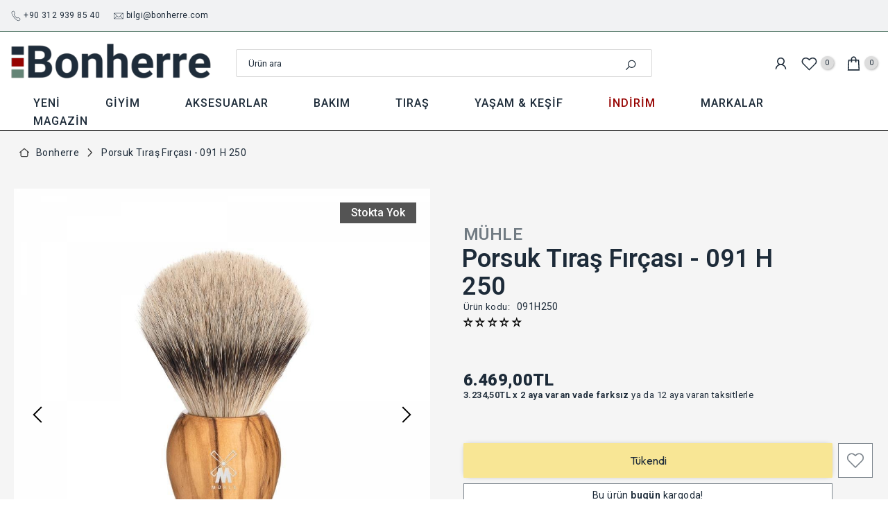

--- FILE ---
content_type: text/html; charset=utf-8
request_url: https://bonherre.com/products/muhle-porsuk-tiras-fircasi-091-h-250
body_size: 136372
content:
<!doctype html><html class="t4sp-theme t4s-wrapper__full_width hdt-reveal-in-view rtl_false swatch_color_style_1 pr_border_style_1 pr_img_effect_2 enable_eff_img1_true badge_shape_2 css_for_wis_app_true t4s-lzcus-true shadow_round_img_false t4s-header__categories is-remove-unavai-2 t4_compare_true t4s-cart-count-0 t4s-pr-ellipsis-false
 no-js" lang="tr">

  <head>

    <!-- Google Tag Manager -->
<script>(function(w,d,s,l,i){w[l]=w[l]||[];w[l].push({'gtm.start':
new Date().getTime(),event:'gtm.js'});var f=d.getElementsByTagName(s)[0],
j=d.createElement(s),dl=l!='dataLayer'?'&l='+l:'';j.async=true;j.src=
'https://www.googletagmanager.com/gtm.js?id='+i+dl;f.parentNode.insertBefore(j,f);
})(window,document,'script','dataLayer','GTM-M5KJCWHR');</script>
<!-- End Google Tag Manager -->
  	<!-- Added by AVADA SEO Suite -->
	

<meta name="twitter:image" content="http://bonherre.com/cdn/shop/products/porsuk-tiras-fircasi-zeytin-agaci-091h250_cd11b4b2-eca5-4141-a45b-052f9bb0f9e3.jpg?v=1669221005">
    
<script>window.FPConfig = {};window.FPConfig.ignoreKeywords=["/cart","/account","/logout"]</script><link rel="canonical" href="https://bonherre.com/products/muhle-porsuk-tiras-fircasi-091-h-250"><script>
  const avadaLightJsExclude = ['cdn.nfcube.com', 'assets/ecom.js', 'variant-title-king', 'linked_options_variants', 'smile-loader.js', 'smart-product-filter-search', 'rivo-loyalty-referrals', 'avada-cookie-consent', 'consentmo-gdpr', 'quinn', 'pandectes'];
  const avadaLightJsInclude = ['https://www.googletagmanager.com/', 'https://connect.facebook.net/', 'https://business-api.tiktok.com/', 'https://static.klaviyo.com/'];
  window.AVADA_SPEED_BLACKLIST = avadaLightJsInclude.map(item => new RegExp(item, 'i'));
  window.AVADA_SPEED_WHITELIST = avadaLightJsExclude.map(item => new RegExp(item, 'i'));
</script>

<script>
  const isSpeedUpEnable = !1761895882931 || Date.now() < 1761895882931;
  if (isSpeedUpEnable) {
    const avadaSpeedUp=1;
    if(isSpeedUpEnable) {
  function _0x55aa(_0x575858,_0x2fd0be){const _0x30a92f=_0x1cb5();return _0x55aa=function(_0x4e8b41,_0xcd1690){_0x4e8b41=_0x4e8b41-(0xb5e+0xd*0x147+-0x1b1a);let _0x1c09f7=_0x30a92f[_0x4e8b41];return _0x1c09f7;},_0x55aa(_0x575858,_0x2fd0be);}(function(_0x4ad4dc,_0x42545f){const _0x5c7741=_0x55aa,_0x323f4d=_0x4ad4dc();while(!![]){try{const _0x588ea5=parseInt(_0x5c7741(0x10c))/(0xb6f+-0x1853+0xce5)*(-parseInt(_0x5c7741(0x157))/(-0x2363*0x1+0x1dd4+0x591*0x1))+-parseInt(_0x5c7741(0x171))/(0x269b+-0xeb+-0xf*0x283)*(parseInt(_0x5c7741(0x116))/(0x2e1+0x1*0x17b3+-0x110*0x19))+-parseInt(_0x5c7741(0x147))/(-0x1489+-0x312*0x6+0x26fa*0x1)+-parseInt(_0x5c7741(0xfa))/(-0x744+0x1*0xb5d+-0x413)*(-parseInt(_0x5c7741(0x102))/(-0x1e87+0x9e*-0x16+0x2c22))+parseInt(_0x5c7741(0x136))/(0x1e2d+0x1498+-0x1a3*0x1f)+parseInt(_0x5c7741(0x16e))/(0x460+0x1d96+0x3*-0xb4f)*(-parseInt(_0x5c7741(0xe3))/(-0x9ca+-0x1*-0x93f+0x1*0x95))+parseInt(_0x5c7741(0xf8))/(-0x1f73*0x1+0x6*-0x510+0x3dde);if(_0x588ea5===_0x42545f)break;else _0x323f4d['push'](_0x323f4d['shift']());}catch(_0x5d6d7e){_0x323f4d['push'](_0x323f4d['shift']());}}}(_0x1cb5,-0x193549+0x5dc3*-0x31+-0x2f963*-0x13),(function(){const _0x5cb2b4=_0x55aa,_0x23f9e9={'yXGBq':function(_0x237aef,_0x385938){return _0x237aef!==_0x385938;},'XduVF':function(_0x21018d,_0x56ff60){return _0x21018d===_0x56ff60;},'RChnz':_0x5cb2b4(0xf4)+_0x5cb2b4(0xe9)+_0x5cb2b4(0x14a),'TAsuR':function(_0xe21eca,_0x33e114){return _0xe21eca%_0x33e114;},'EvLYw':function(_0x1326ad,_0x261d04){return _0x1326ad!==_0x261d04;},'nnhAQ':_0x5cb2b4(0x107),'swpMF':_0x5cb2b4(0x16d),'plMMu':_0x5cb2b4(0xe8)+_0x5cb2b4(0x135),'PqBPA':function(_0x2ba85c,_0x35b541){return _0x2ba85c<_0x35b541;},'NKPCA':_0x5cb2b4(0xfc),'TINqh':function(_0x4116e3,_0x3ffd02,_0x2c8722){return _0x4116e3(_0x3ffd02,_0x2c8722);},'BAueN':_0x5cb2b4(0x120),'NgloT':_0x5cb2b4(0x14c),'ThSSU':function(_0xeb212a,_0x4341c1){return _0xeb212a+_0x4341c1;},'lDDHN':function(_0x4a1a48,_0x45ebfb){return _0x4a1a48 instanceof _0x45ebfb;},'toAYB':function(_0xcf0fa9,_0xf5fa6a){return _0xcf0fa9 instanceof _0xf5fa6a;},'VMiyW':function(_0x5300e4,_0x44e0f4){return _0x5300e4(_0x44e0f4);},'iyhbw':_0x5cb2b4(0x119),'zuWfR':function(_0x19c3e4,_0x4ee6e8){return _0x19c3e4<_0x4ee6e8;},'vEmrv':function(_0xd798cf,_0x5ea2dd){return _0xd798cf!==_0x5ea2dd;},'yxERj':function(_0x24b03b,_0x5aa292){return _0x24b03b||_0x5aa292;},'MZpwM':_0x5cb2b4(0x110)+_0x5cb2b4(0x109)+'pt','IeUHK':function(_0x5a4c7e,_0x2edf70){return _0x5a4c7e-_0x2edf70;},'Idvge':function(_0x3b526e,_0x36b469){return _0x3b526e<_0x36b469;},'qRwfm':_0x5cb2b4(0x16b)+_0x5cb2b4(0xf1),'CvXDN':function(_0x4b4208,_0x1db216){return _0x4b4208<_0x1db216;},'acPIM':function(_0x7d44b7,_0x3020d2){return _0x7d44b7(_0x3020d2);},'MyLMO':function(_0x22d4b2,_0xe7a6a0){return _0x22d4b2<_0xe7a6a0;},'boDyh':function(_0x176992,_0x346381,_0xab7fc){return _0x176992(_0x346381,_0xab7fc);},'ZANXD':_0x5cb2b4(0x10f)+_0x5cb2b4(0x12a)+_0x5cb2b4(0x142),'CXwRZ':_0x5cb2b4(0x123)+_0x5cb2b4(0x15f),'AuMHM':_0x5cb2b4(0x161),'KUuFZ':_0x5cb2b4(0xe6),'MSwtw':_0x5cb2b4(0x13a),'ERvPB':_0x5cb2b4(0x134),'ycTDj':_0x5cb2b4(0x15b),'Tvhir':_0x5cb2b4(0x154)},_0x469be1=_0x23f9e9[_0x5cb2b4(0x153)],_0x36fe07={'blacklist':window[_0x5cb2b4(0x11f)+_0x5cb2b4(0x115)+'T'],'whitelist':window[_0x5cb2b4(0x11f)+_0x5cb2b4(0x13e)+'T']},_0x26516a={'blacklisted':[]},_0x34e4a6=(_0x2be2f5,_0x25b3b2)=>{const _0x80dd2=_0x5cb2b4;if(_0x2be2f5&&(!_0x25b3b2||_0x23f9e9[_0x80dd2(0x13b)](_0x25b3b2,_0x469be1))&&(!_0x36fe07[_0x80dd2(0x170)]||_0x36fe07[_0x80dd2(0x170)][_0x80dd2(0x151)](_0xa5c7cf=>_0xa5c7cf[_0x80dd2(0x12b)](_0x2be2f5)))&&(!_0x36fe07[_0x80dd2(0x165)]||_0x36fe07[_0x80dd2(0x165)][_0x80dd2(0x156)](_0x4e2570=>!_0x4e2570[_0x80dd2(0x12b)](_0x2be2f5)))&&_0x23f9e9[_0x80dd2(0xf7)](avadaSpeedUp,0x5*0x256+-0x1*0x66c+-0x542+0.5)&&_0x2be2f5[_0x80dd2(0x137)](_0x23f9e9[_0x80dd2(0xe7)])){const _0x413c89=_0x2be2f5[_0x80dd2(0x16c)];return _0x23f9e9[_0x80dd2(0xf7)](_0x23f9e9[_0x80dd2(0x11e)](_0x413c89,-0x1deb*-0x1+0xf13+-0x2cfc),0x1176+-0x78b*0x5+0x1441);}return _0x2be2f5&&(!_0x25b3b2||_0x23f9e9[_0x80dd2(0xed)](_0x25b3b2,_0x469be1))&&(!_0x36fe07[_0x80dd2(0x170)]||_0x36fe07[_0x80dd2(0x170)][_0x80dd2(0x151)](_0x3d689d=>_0x3d689d[_0x80dd2(0x12b)](_0x2be2f5)))&&(!_0x36fe07[_0x80dd2(0x165)]||_0x36fe07[_0x80dd2(0x165)][_0x80dd2(0x156)](_0x26a7b3=>!_0x26a7b3[_0x80dd2(0x12b)](_0x2be2f5)));},_0x11462f=function(_0x42927f){const _0x346823=_0x5cb2b4,_0x5426ae=_0x42927f[_0x346823(0x159)+'te'](_0x23f9e9[_0x346823(0x14e)]);return _0x36fe07[_0x346823(0x170)]&&_0x36fe07[_0x346823(0x170)][_0x346823(0x156)](_0x107b0d=>!_0x107b0d[_0x346823(0x12b)](_0x5426ae))||_0x36fe07[_0x346823(0x165)]&&_0x36fe07[_0x346823(0x165)][_0x346823(0x151)](_0x1e7160=>_0x1e7160[_0x346823(0x12b)](_0x5426ae));},_0x39299f=new MutationObserver(_0x45c995=>{const _0x21802a=_0x5cb2b4,_0x3bc801={'mafxh':function(_0x6f9c57,_0x229989){const _0x9d39b1=_0x55aa;return _0x23f9e9[_0x9d39b1(0xf7)](_0x6f9c57,_0x229989);},'SrchE':_0x23f9e9[_0x21802a(0xe2)],'pvjbV':_0x23f9e9[_0x21802a(0xf6)]};for(let _0x333494=-0x7d7+-0x893+0x106a;_0x23f9e9[_0x21802a(0x158)](_0x333494,_0x45c995[_0x21802a(0x16c)]);_0x333494++){const {addedNodes:_0x1b685b}=_0x45c995[_0x333494];for(let _0x2f087=0x1f03+0x84b+0x1*-0x274e;_0x23f9e9[_0x21802a(0x158)](_0x2f087,_0x1b685b[_0x21802a(0x16c)]);_0x2f087++){const _0x4e5bac=_0x1b685b[_0x2f087];if(_0x23f9e9[_0x21802a(0xf7)](_0x4e5bac[_0x21802a(0x121)],-0x1f3a+-0x1*0x1b93+-0x3*-0x139a)&&_0x23f9e9[_0x21802a(0xf7)](_0x4e5bac[_0x21802a(0x152)],_0x23f9e9[_0x21802a(0xe0)])){const _0x5d9a67=_0x4e5bac[_0x21802a(0x107)],_0x3fb522=_0x4e5bac[_0x21802a(0x16d)];if(_0x23f9e9[_0x21802a(0x103)](_0x34e4a6,_0x5d9a67,_0x3fb522)){_0x26516a[_0x21802a(0x160)+'d'][_0x21802a(0x128)]([_0x4e5bac,_0x4e5bac[_0x21802a(0x16d)]]),_0x4e5bac[_0x21802a(0x16d)]=_0x469be1;const _0x1e52da=function(_0x2c95ff){const _0x359b13=_0x21802a;if(_0x3bc801[_0x359b13(0x118)](_0x4e5bac[_0x359b13(0x159)+'te'](_0x3bc801[_0x359b13(0x166)]),_0x469be1))_0x2c95ff[_0x359b13(0x112)+_0x359b13(0x150)]();_0x4e5bac[_0x359b13(0xec)+_0x359b13(0x130)](_0x3bc801[_0x359b13(0xe4)],_0x1e52da);};_0x4e5bac[_0x21802a(0x12d)+_0x21802a(0x163)](_0x23f9e9[_0x21802a(0xf6)],_0x1e52da),_0x4e5bac[_0x21802a(0x12c)+_0x21802a(0x131)]&&_0x4e5bac[_0x21802a(0x12c)+_0x21802a(0x131)][_0x21802a(0x11a)+'d'](_0x4e5bac);}}}}});_0x39299f[_0x5cb2b4(0x105)](document[_0x5cb2b4(0x10b)+_0x5cb2b4(0x16a)],{'childList':!![],'subtree':!![]});const _0x2910a9=/[|\\{}()\[\]^$+*?.]/g,_0xa9f173=function(..._0x1baa33){const _0x3053cc=_0x5cb2b4,_0x2e6f61={'mMWha':function(_0x158c76,_0x5c404b){const _0x25a05c=_0x55aa;return _0x23f9e9[_0x25a05c(0xf7)](_0x158c76,_0x5c404b);},'BXirI':_0x23f9e9[_0x3053cc(0x141)],'COGok':function(_0x421bf7,_0x55453a){const _0x4fd417=_0x3053cc;return _0x23f9e9[_0x4fd417(0x167)](_0x421bf7,_0x55453a);},'XLSAp':function(_0x193984,_0x35c446){const _0x5bbecf=_0x3053cc;return _0x23f9e9[_0x5bbecf(0xed)](_0x193984,_0x35c446);},'EygRw':function(_0xfbb69c,_0x21b15d){const _0xe5c840=_0x3053cc;return _0x23f9e9[_0xe5c840(0x104)](_0xfbb69c,_0x21b15d);},'xZuNx':_0x23f9e9[_0x3053cc(0x139)],'SBUaW':function(_0x5739bf,_0x2c2fab){const _0x42cbb1=_0x3053cc;return _0x23f9e9[_0x42cbb1(0x172)](_0x5739bf,_0x2c2fab);},'EAoTR':function(_0x123b29,_0x5b29bf){const _0x2828d2=_0x3053cc;return _0x23f9e9[_0x2828d2(0x11d)](_0x123b29,_0x5b29bf);},'cdYdq':_0x23f9e9[_0x3053cc(0x14e)],'WzJcf':_0x23f9e9[_0x3053cc(0xe2)],'nytPK':function(_0x53f733,_0x4ad021){const _0x4f0333=_0x3053cc;return _0x23f9e9[_0x4f0333(0x148)](_0x53f733,_0x4ad021);},'oUrHG':_0x23f9e9[_0x3053cc(0x14d)],'dnxjX':function(_0xed6b5f,_0x573f55){const _0x57aa03=_0x3053cc;return _0x23f9e9[_0x57aa03(0x15a)](_0xed6b5f,_0x573f55);}};_0x23f9e9[_0x3053cc(0x15d)](_0x1baa33[_0x3053cc(0x16c)],-0x1a3*-0x9+-0xf9*0xb+-0x407*0x1)?(_0x36fe07[_0x3053cc(0x170)]=[],_0x36fe07[_0x3053cc(0x165)]=[]):(_0x36fe07[_0x3053cc(0x170)]&&(_0x36fe07[_0x3053cc(0x170)]=_0x36fe07[_0x3053cc(0x170)][_0x3053cc(0x106)](_0xa8e001=>_0x1baa33[_0x3053cc(0x156)](_0x4a8a28=>{const _0x2e425b=_0x3053cc;if(_0x2e6f61[_0x2e425b(0x111)](typeof _0x4a8a28,_0x2e6f61[_0x2e425b(0x155)]))return!_0xa8e001[_0x2e425b(0x12b)](_0x4a8a28);else{if(_0x2e6f61[_0x2e425b(0xeb)](_0x4a8a28,RegExp))return _0x2e6f61[_0x2e425b(0x145)](_0xa8e001[_0x2e425b(0xdf)](),_0x4a8a28[_0x2e425b(0xdf)]());}}))),_0x36fe07[_0x3053cc(0x165)]&&(_0x36fe07[_0x3053cc(0x165)]=[..._0x36fe07[_0x3053cc(0x165)],..._0x1baa33[_0x3053cc(0xff)](_0x4e4c02=>{const _0x7c755c=_0x3053cc;if(_0x23f9e9[_0x7c755c(0xf7)](typeof _0x4e4c02,_0x23f9e9[_0x7c755c(0x141)])){const _0x932437=_0x4e4c02[_0x7c755c(0xea)](_0x2910a9,_0x23f9e9[_0x7c755c(0x16f)]),_0x34e686=_0x23f9e9[_0x7c755c(0xf0)](_0x23f9e9[_0x7c755c(0xf0)]('.*',_0x932437),'.*');if(_0x36fe07[_0x7c755c(0x165)][_0x7c755c(0x156)](_0x21ef9a=>_0x21ef9a[_0x7c755c(0xdf)]()!==_0x34e686[_0x7c755c(0xdf)]()))return new RegExp(_0x34e686);}else{if(_0x23f9e9[_0x7c755c(0x117)](_0x4e4c02,RegExp)){if(_0x36fe07[_0x7c755c(0x165)][_0x7c755c(0x156)](_0x5a3f09=>_0x5a3f09[_0x7c755c(0xdf)]()!==_0x4e4c02[_0x7c755c(0xdf)]()))return _0x4e4c02;}}return null;})[_0x3053cc(0x106)](Boolean)]));const _0x3eeb55=document[_0x3053cc(0x11b)+_0x3053cc(0x10e)](_0x23f9e9[_0x3053cc(0xf0)](_0x23f9e9[_0x3053cc(0xf0)](_0x23f9e9[_0x3053cc(0x122)],_0x469be1),'"]'));for(let _0xf831f7=-0x21aa+-0x1793+0x393d*0x1;_0x23f9e9[_0x3053cc(0x14b)](_0xf831f7,_0x3eeb55[_0x3053cc(0x16c)]);_0xf831f7++){const _0x5868cb=_0x3eeb55[_0xf831f7];_0x23f9e9[_0x3053cc(0x132)](_0x11462f,_0x5868cb)&&(_0x26516a[_0x3053cc(0x160)+'d'][_0x3053cc(0x128)]([_0x5868cb,_0x23f9e9[_0x3053cc(0x14d)]]),_0x5868cb[_0x3053cc(0x12c)+_0x3053cc(0x131)][_0x3053cc(0x11a)+'d'](_0x5868cb));}let _0xdf8cd0=-0x17da+0x2461+-0xc87*0x1;[..._0x26516a[_0x3053cc(0x160)+'d']][_0x3053cc(0x10d)](([_0x226aeb,_0x33eaa7],_0xe33bca)=>{const _0x2aa7bf=_0x3053cc;if(_0x2e6f61[_0x2aa7bf(0x143)](_0x11462f,_0x226aeb)){const _0x41da0d=document[_0x2aa7bf(0x11c)+_0x2aa7bf(0x131)](_0x2e6f61[_0x2aa7bf(0x127)]);for(let _0x6784c7=0xd7b+-0xaa5+-0x2d6;_0x2e6f61[_0x2aa7bf(0x164)](_0x6784c7,_0x226aeb[_0x2aa7bf(0xe5)][_0x2aa7bf(0x16c)]);_0x6784c7++){const _0x4ca758=_0x226aeb[_0x2aa7bf(0xe5)][_0x6784c7];_0x2e6f61[_0x2aa7bf(0x12f)](_0x4ca758[_0x2aa7bf(0x133)],_0x2e6f61[_0x2aa7bf(0x13f)])&&_0x2e6f61[_0x2aa7bf(0x145)](_0x4ca758[_0x2aa7bf(0x133)],_0x2e6f61[_0x2aa7bf(0x100)])&&_0x41da0d[_0x2aa7bf(0xe1)+'te'](_0x4ca758[_0x2aa7bf(0x133)],_0x226aeb[_0x2aa7bf(0xe5)][_0x6784c7][_0x2aa7bf(0x12e)]);}_0x41da0d[_0x2aa7bf(0xe1)+'te'](_0x2e6f61[_0x2aa7bf(0x13f)],_0x226aeb[_0x2aa7bf(0x107)]),_0x41da0d[_0x2aa7bf(0xe1)+'te'](_0x2e6f61[_0x2aa7bf(0x100)],_0x2e6f61[_0x2aa7bf(0x101)](_0x33eaa7,_0x2e6f61[_0x2aa7bf(0x126)])),document[_0x2aa7bf(0x113)][_0x2aa7bf(0x146)+'d'](_0x41da0d),_0x26516a[_0x2aa7bf(0x160)+'d'][_0x2aa7bf(0x162)](_0x2e6f61[_0x2aa7bf(0x13d)](_0xe33bca,_0xdf8cd0),-0x105d*0x2+0x1*-0xeaa+0x2f65),_0xdf8cd0++;}}),_0x36fe07[_0x3053cc(0x170)]&&_0x23f9e9[_0x3053cc(0xf3)](_0x36fe07[_0x3053cc(0x170)][_0x3053cc(0x16c)],0x10f2+-0x1a42+0x951)&&_0x39299f[_0x3053cc(0x15c)]();},_0x4c2397=document[_0x5cb2b4(0x11c)+_0x5cb2b4(0x131)],_0x573f89={'src':Object[_0x5cb2b4(0x14f)+_0x5cb2b4(0xfd)+_0x5cb2b4(0x144)](HTMLScriptElement[_0x5cb2b4(0xf9)],_0x23f9e9[_0x5cb2b4(0x14e)]),'type':Object[_0x5cb2b4(0x14f)+_0x5cb2b4(0xfd)+_0x5cb2b4(0x144)](HTMLScriptElement[_0x5cb2b4(0xf9)],_0x23f9e9[_0x5cb2b4(0xe2)])};document[_0x5cb2b4(0x11c)+_0x5cb2b4(0x131)]=function(..._0x4db605){const _0x1480b5=_0x5cb2b4,_0x3a6982={'KNNxG':function(_0x32fa39,_0x2a57e4,_0x3cc08f){const _0x5ead12=_0x55aa;return _0x23f9e9[_0x5ead12(0x169)](_0x32fa39,_0x2a57e4,_0x3cc08f);}};if(_0x23f9e9[_0x1480b5(0x13b)](_0x4db605[-0x4*-0x376+0x4*0x2f+-0xe94][_0x1480b5(0x140)+'e'](),_0x23f9e9[_0x1480b5(0x139)]))return _0x4c2397[_0x1480b5(0x114)](document)(..._0x4db605);const _0x2f091d=_0x4c2397[_0x1480b5(0x114)](document)(..._0x4db605);try{Object[_0x1480b5(0xf2)+_0x1480b5(0x149)](_0x2f091d,{'src':{..._0x573f89[_0x1480b5(0x107)],'set'(_0x3ae2bc){const _0x5d6fdc=_0x1480b5;_0x3a6982[_0x5d6fdc(0x129)](_0x34e4a6,_0x3ae2bc,_0x2f091d[_0x5d6fdc(0x16d)])&&_0x573f89[_0x5d6fdc(0x16d)][_0x5d6fdc(0x10a)][_0x5d6fdc(0x125)](this,_0x469be1),_0x573f89[_0x5d6fdc(0x107)][_0x5d6fdc(0x10a)][_0x5d6fdc(0x125)](this,_0x3ae2bc);}},'type':{..._0x573f89[_0x1480b5(0x16d)],'get'(){const _0x436e9e=_0x1480b5,_0x4b63b9=_0x573f89[_0x436e9e(0x16d)][_0x436e9e(0xfb)][_0x436e9e(0x125)](this);if(_0x23f9e9[_0x436e9e(0xf7)](_0x4b63b9,_0x469be1)||_0x23f9e9[_0x436e9e(0x103)](_0x34e4a6,this[_0x436e9e(0x107)],_0x4b63b9))return null;return _0x4b63b9;},'set'(_0x174ea3){const _0x1dff57=_0x1480b5,_0xa2fd13=_0x23f9e9[_0x1dff57(0x103)](_0x34e4a6,_0x2f091d[_0x1dff57(0x107)],_0x2f091d[_0x1dff57(0x16d)])?_0x469be1:_0x174ea3;_0x573f89[_0x1dff57(0x16d)][_0x1dff57(0x10a)][_0x1dff57(0x125)](this,_0xa2fd13);}}}),_0x2f091d[_0x1480b5(0xe1)+'te']=function(_0x5b0870,_0x8c60d5){const _0xab22d4=_0x1480b5;if(_0x23f9e9[_0xab22d4(0xf7)](_0x5b0870,_0x23f9e9[_0xab22d4(0xe2)])||_0x23f9e9[_0xab22d4(0xf7)](_0x5b0870,_0x23f9e9[_0xab22d4(0x14e)]))_0x2f091d[_0x5b0870]=_0x8c60d5;else HTMLScriptElement[_0xab22d4(0xf9)][_0xab22d4(0xe1)+'te'][_0xab22d4(0x125)](_0x2f091d,_0x5b0870,_0x8c60d5);};}catch(_0x5a9461){console[_0x1480b5(0x168)](_0x23f9e9[_0x1480b5(0xef)],_0x5a9461);}return _0x2f091d;};const _0x5883c5=[_0x23f9e9[_0x5cb2b4(0xfe)],_0x23f9e9[_0x5cb2b4(0x13c)],_0x23f9e9[_0x5cb2b4(0xf5)],_0x23f9e9[_0x5cb2b4(0x15e)],_0x23f9e9[_0x5cb2b4(0x138)],_0x23f9e9[_0x5cb2b4(0x124)]],_0x4ab8d2=_0x5883c5[_0x5cb2b4(0xff)](_0x439d08=>{return{'type':_0x439d08,'listener':()=>_0xa9f173(),'options':{'passive':!![]}};});_0x4ab8d2[_0x5cb2b4(0x10d)](_0x4d3535=>{const _0x3882ab=_0x5cb2b4;document[_0x3882ab(0x12d)+_0x3882ab(0x163)](_0x4d3535[_0x3882ab(0x16d)],_0x4d3535[_0x3882ab(0xee)],_0x4d3535[_0x3882ab(0x108)]);});}()));function _0x1cb5(){const _0x15f8e0=['ault','some','tagName','CXwRZ','wheel','BXirI','every','6lYvYYX','PqBPA','getAttribu','IeUHK','touchstart','disconnect','Idvge','ERvPB','/blocked','blackliste','keydown','splice','stener','SBUaW','whitelist','SrchE','toAYB','warn','boDyh','ement','script[typ','length','type','346347wGqEBH','NgloT','blacklist','33OVoYHk','zuWfR','toString','NKPCA','setAttribu','swpMF','230EEqEiq','pvjbV','attributes','mousemove','RChnz','beforescri','y.com/exte','replace','COGok','removeEven','EvLYw','listener','ZANXD','ThSSU','e="','defineProp','MyLMO','cdn.shopif','MSwtw','plMMu','XduVF','22621984JRJQxz','prototype','8818116NVbcZr','get','SCRIPT','ertyDescri','AuMHM','map','WzJcf','nytPK','7kiZatp','TINqh','VMiyW','observe','filter','src','options','n/javascri','set','documentEl','478083wuqgQV','forEach','torAll','Avada cann','applicatio','mMWha','preventDef','head','bind','D_BLACKLIS','75496skzGVx','lDDHN','mafxh','script','removeChil','querySelec','createElem','vEmrv','TAsuR','AVADA_SPEE','string','nodeType','qRwfm','javascript','Tvhir','call','oUrHG','xZuNx','push','KNNxG','ot lazy lo','test','parentElem','addEventLi','value','EAoTR','tListener','ent','acPIM','name','touchmove','ptexecute','6968312SmqlIb','includes','ycTDj','iyhbw','touchend','yXGBq','KUuFZ','dnxjX','D_WHITELIS','cdYdq','toLowerCas','BAueN','ad script','EygRw','ptor','XLSAp','appendChil','4975500NoPAFA','yxERj','erties','nsions','CvXDN','\$&','MZpwM','nnhAQ','getOwnProp'];_0x1cb5=function(){return _0x15f8e0;};return _0x1cb5();}
}
    class LightJsLoader{constructor(e){this.jQs=[],this.listener=this.handleListener.bind(this,e),this.scripts=["default","defer","async"].reduce(((e,t)=>({...e,[t]:[]})),{});const t=this;e.forEach((e=>window.addEventListener(e,t.listener,{passive:!0})))}handleListener(e){const t=this;return e.forEach((e=>window.removeEventListener(e,t.listener))),"complete"===document.readyState?this.handleDOM():document.addEventListener("readystatechange",(e=>{if("complete"===e.target.readyState)return setTimeout(t.handleDOM.bind(t),1)}))}async handleDOM(){this.suspendEvent(),this.suspendJQuery(),this.findScripts(),this.preloadScripts();for(const e of Object.keys(this.scripts))await this.replaceScripts(this.scripts[e]);for(const e of["DOMContentLoaded","readystatechange"])await this.requestRepaint(),document.dispatchEvent(new Event("lightJS-"+e));document.lightJSonreadystatechange&&document.lightJSonreadystatechange();for(const e of["DOMContentLoaded","load"])await this.requestRepaint(),window.dispatchEvent(new Event("lightJS-"+e));await this.requestRepaint(),window.lightJSonload&&window.lightJSonload(),await this.requestRepaint(),this.jQs.forEach((e=>e(window).trigger("lightJS-jquery-load"))),window.dispatchEvent(new Event("lightJS-pageshow")),await this.requestRepaint(),window.lightJSonpageshow&&window.lightJSonpageshow()}async requestRepaint(){return new Promise((e=>requestAnimationFrame(e)))}findScripts(){document.querySelectorAll("script[type=lightJs]").forEach((e=>{e.hasAttribute("src")?e.hasAttribute("async")&&e.async?this.scripts.async.push(e):e.hasAttribute("defer")&&e.defer?this.scripts.defer.push(e):this.scripts.default.push(e):this.scripts.default.push(e)}))}preloadScripts(){const e=this,t=Object.keys(this.scripts).reduce(((t,n)=>[...t,...e.scripts[n]]),[]),n=document.createDocumentFragment();t.forEach((e=>{const t=e.getAttribute("src");if(!t)return;const s=document.createElement("link");s.href=t,s.rel="preload",s.as="script",n.appendChild(s)})),document.head.appendChild(n)}async replaceScripts(e){let t;for(;t=e.shift();)await this.requestRepaint(),new Promise((e=>{const n=document.createElement("script");[...t.attributes].forEach((e=>{"type"!==e.nodeName&&n.setAttribute(e.nodeName,e.nodeValue)})),t.hasAttribute("src")?(n.addEventListener("load",e),n.addEventListener("error",e)):(n.text=t.text,e()),t.parentNode.replaceChild(n,t)}))}suspendEvent(){const e={};[{obj:document,name:"DOMContentLoaded"},{obj:window,name:"DOMContentLoaded"},{obj:window,name:"load"},{obj:window,name:"pageshow"},{obj:document,name:"readystatechange"}].map((t=>function(t,n){function s(n){return e[t].list.indexOf(n)>=0?"lightJS-"+n:n}e[t]||(e[t]={list:[n],add:t.addEventListener,remove:t.removeEventListener},t.addEventListener=(...n)=>{n[0]=s(n[0]),e[t].add.apply(t,n)},t.removeEventListener=(...n)=>{n[0]=s(n[0]),e[t].remove.apply(t,n)})}(t.obj,t.name))),[{obj:document,name:"onreadystatechange"},{obj:window,name:"onpageshow"}].map((e=>function(e,t){let n=e[t];Object.defineProperty(e,t,{get:()=>n||function(){},set:s=>{e["lightJS"+t]=n=s}})}(e.obj,e.name)))}suspendJQuery(){const e=this;let t=window.jQuery;Object.defineProperty(window,"jQuery",{get:()=>t,set(n){if(!n||!n.fn||!e.jQs.includes(n))return void(t=n);n.fn.ready=n.fn.init.prototype.ready=e=>{e.bind(document)(n)};const s=n.fn.on;n.fn.on=n.fn.init.prototype.on=function(...e){if(window!==this[0])return s.apply(this,e),this;const t=e=>e.split(" ").map((e=>"load"===e||0===e.indexOf("load.")?"lightJS-jquery-load":e)).join(" ");return"string"==typeof e[0]||e[0]instanceof String?(e[0]=t(e[0]),s.apply(this,e),this):("object"==typeof e[0]&&Object.keys(e[0]).forEach((n=>{delete Object.assign(e[0],{[t(n)]:e[0][n]})[n]})),s.apply(this,e),this)},e.jQs.push(n),t=n}})}}
new LightJsLoader(["keydown","mousemove","touchend","touchmove","touchstart","wheel"]);
  }
</script><!-- meta basic type product --><meta name="google-site-verification" content="KP8WokA7mRdHyBCx55xYOHufBm6pby45_soehaRXjcE" />
<meta name="msvalidate.01" content="5AF9EC9EBA4470E3DE267997C786B697" />
<meta name="p:domain_verify" content="07430a43edb0109494ccec5d11870d7d"/>
<meta name="yandex-verification" content="77cad84db4ab3716" />


<!-- Added by AVADA SEO Suite: Product Structured Data -->
<script type="application/ld+json">{
"@context": "https://schema.org/",
"@type": "Product",
"@id": "https://bonherre.com/products/muhle-porsuk-tiras-fircasi-091-h-250",
"name": "Porsuk Tıraş Fırçası - 091 H 250",
"description": "MÜHLE Tıraş Fırçası, üstün kalite boz porsuk kılına sahiptir ve tıraş deneyiminizi mükemmelleştirmek için tasarlanmıştır. Porsuk kılı, cildinize nazikçe dokunarak tıraş köpüğünü yoğunlaştırmanıza ve pürüzsüz bir tıraş sağlamanıza yardımcı olur.Düğüm çapı 21 mm olan bu fırça, ideal boyutta kıllara sahiptir ve tıraş köpüğünün oluşumunu kolaylaştırır. Uzunluğu ise 9,5 cm&#39;dir, bu da kullanımı kolay ve ergonomik bir deneyim sunar. Ayrıca, 35 mm x 102 mm boyutlarıyla da ideal bir tutuş sağlar.Tutacak yeri zeytin ağacından yapılmıştır, bu da fırçaya doğal ve zarif bir görünüm kazandırır. Zeytin ağacının benzersiz desenleri ve dokusu, her fırçanın özgün bir görünüme sahip olmasını sağlar.MÜHLE Tıraş Fırçası, kaliteli malzemeleri ve şık tasarımıyla öne çıkar. Tıraş deneyiminizi keyifli hale getirmek için tasarlanmıştır ve uzun ömürlü kullanım sağlar.Bu ürün, kendiniz için lüks bir tıraş deneyimi arayanlar veya sevdiklerinize özel bir hediye seçeneği sunmak isteyenler için mükemmel bir seçimdir. MÜHLE Tıraş Fırçası, kalite, şıklık ve işlevsellik arayan tıraş severlerin beğenisini kazanacaktır. Almanya&#39;da üretilmiştir.   ",
"brand": {
  "@type": "Brand",
  "name": "MÜHLE"
},
"offers": {
  "@type": "Offer",
  "price": "6469.0",
  "priceCurrency": "TRY",
  "itemCondition": "https://schema.org/NewCondition",
  "availability": "https://schema.org/OutOfStock",
  "url": "https://bonherre.com/products/muhle-porsuk-tiras-fircasi-091-h-250"
},
"image": [
  "https://bonherre.com/cdn/shop/products/porsuk-tiras-fircasi-zeytin-agaci-091h250_cd11b4b2-eca5-4141-a45b-052f9bb0f9e3.jpg?v=1669221005",
  "https://bonherre.com/cdn/shop/files/GV_RD_1_8b1e6b9b-ac8f-401a-87d2-8d7bf96d2f46.jpg?v=1701422570"
],
"releaseDate": "2022-11-07 16:36:30 +0300",
"sku": "091H250",
"mpn": "4028982091287"}</script>
<!-- /Added by AVADA SEO Suite --><!-- Added by AVADA SEO Suite: Breadcrumb Structured Data  -->
<script type="application/ld+json">{
  "@context": "https://schema.org",
  "@type": "BreadcrumbList",
  "itemListElement": [{
    "@type": "ListItem",
    "position": 1,
    "name": "Home",
    "item": "https://bonherre.com"
  }, {
    "@type": "ListItem",
    "position": 2,
    "name": "Porsuk Tıraş Fırçası - 091 H 250",
    "item": "https://bonherre.com/products/muhle-porsuk-tiras-fircasi-091-h-250"
  }]
}
</script>
<!-- Added by AVADA SEO Suite -->

	<!-- /Added by AVADA SEO Suite -->
 
<meta charset="utf-8">
    <meta http-equiv="X-UA-Compatible" content="IE=edge">
    <meta name="viewport" content="width=device-width, initial-scale=1, height=device-height, minimum-scale=1.0, maximum-scale=1.0">
    <meta name="theme-color" content="#fff">
    <link rel="canonical" href="https://bonherre.com/products/muhle-porsuk-tiras-fircasi-091-h-250">
    <link rel="preconnect" href="https://cdn.shopify.com" crossorigin><link rel="shortcut icon" type="image/png" href="//bonherre.com/cdn/shop/files/BH_loading.png?v=1676460291&width=32"><link rel="apple-touch-icon-precomposed" type="image/png" sizes="152x152" href="//bonherre.com/cdn/shop/files/BH_loading.png?v=1676460291&width=152"><title>Porsuk Tıraş Fırçası - 091 H 250 | Bonherre</title>
    <meta name="description" content="Porsuk Tıraş Fırçası - 091 H 250 ürününü inceleyebilir, kolay ödeme ve hızlı kargoyla bonherre.com&#39;dan hemen satın alabilirsiniz. ✓ Orijinal Ürünler ✓ 14 Gün İçinde Ücretsiz Koşulsuz İade Hakkı ✓ 500 TL Üzeri Bedava Kargo"><meta name="keywords" content="Porsuk Tıraş Fırçası - 091 H 250, Bonherre, bonherre.com"/><meta name="author" content="Bonherre">

<meta property="og:site_name" content="Bonherre">
<meta property="og:url" content="https://bonherre.com/products/muhle-porsuk-tiras-fircasi-091-h-250">
<meta property="og:title" content="Porsuk Tıraş Fırçası - 091 H 250">
<meta property="og:type" content="product">
<meta property="og:description" content="Mühle porsuk tıraş fırçası 091 H 250 MÜHLE Tıraş Fırçası, boz porsuk, tutacak yeri zeytin ağacı. Kıl tipi: Boz porsuk Düğüm çapı: 21 mm CLASSIC Kullanıcılarımız ve partnerlerimiz, özenle seçilmiş sınırlı sayıda ve özel tasarım seride aradıkları şeyi tam olarak bulmalıdır."><meta property="og:image" content="http://bonherre.com/cdn/shop/products/porsuk-tiras-fircasi-zeytin-agaci-091h250_cd11b4b2-eca5-4141-a45b-052f9bb0f9e3.jpg?v=1669221005">
  <meta property="og:image:secure_url" content="https://bonherre.com/cdn/shop/products/porsuk-tiras-fircasi-zeytin-agaci-091h250_cd11b4b2-eca5-4141-a45b-052f9bb0f9e3.jpg?v=1669221005">
  <meta property="og:image:width" content="1000">
  <meta property="og:image:height" content="1000"><meta property="og:price:amount" content="6.469,00">
  <meta property="og:price:currency" content="TRY"><meta name="twitter:site" content="@bonherre"><meta name="twitter:card" content="summary_large_image">
<meta name="twitter:title" content="Porsuk Tıraş Fırçası - 091 H 250">
<meta name="twitter:description" content="Mühle porsuk tıraş fırçası 091 H 250 MÜHLE Tıraş Fırçası, boz porsuk, tutacak yeri zeytin ağacı. Kıl tipi: Boz porsuk Düğüm çapı: 21 mm CLASSIC Kullanıcılarımız ve partnerlerimiz, özenle seçilmiş sınırlı sayıda ve özel tasarım seride aradıkları şeyi tam olarak bulmalıdır."><script src="//bonherre.com/cdn/shop/t/114/assets/lazysizes.min.js?v=19113999703148210021764162904" async="async"></script>
    <script src="//bonherre.com/cdn/shop/t/114/assets/global.min.js?v=152447882426438715411764162882" defer="defer"></script>
    <script>window.performance && window.performance.mark && window.performance.mark('shopify.content_for_header.start');</script><meta name="google-site-verification" content="zDxPg9gi056cuQG7Mk-wumZBBDxd-W4XZaANPnZFom4">
<meta name="google-site-verification" content="KP8WokA7mRdHyBCx55xYOHufBm6pby45_soehaRXjcE">
<meta id="shopify-digital-wallet" name="shopify-digital-wallet" content="/31551127596/digital_wallets/dialog">
<link rel="alternate" hreflang="x-default" href="https://bonherre.com/products/muhle-porsuk-tiras-fircasi-091-h-250">
<link rel="alternate" hreflang="tr" href="https://bonherre.com/products/muhle-porsuk-tiras-fircasi-091-h-250">
<link rel="alternate" hreflang="tr-AC" href="https://bonherre.com/tr-en/products/muhle-porsuk-tiras-fircasi-091-h-250">
<link rel="alternate" hreflang="en-AC" href="https://bonherre.com/en-en/products/muhle-porsuk-tiras-fircasi-091-h-250">
<link rel="alternate" hreflang="tr-AD" href="https://bonherre.com/tr-en/products/muhle-porsuk-tiras-fircasi-091-h-250">
<link rel="alternate" hreflang="en-AD" href="https://bonherre.com/en-en/products/muhle-porsuk-tiras-fircasi-091-h-250">
<link rel="alternate" hreflang="tr-AE" href="https://bonherre.com/tr-en/products/muhle-porsuk-tiras-fircasi-091-h-250">
<link rel="alternate" hreflang="en-AE" href="https://bonherre.com/en-en/products/muhle-porsuk-tiras-fircasi-091-h-250">
<link rel="alternate" hreflang="tr-AF" href="https://bonherre.com/tr-en/products/muhle-porsuk-tiras-fircasi-091-h-250">
<link rel="alternate" hreflang="en-AF" href="https://bonherre.com/en-en/products/muhle-porsuk-tiras-fircasi-091-h-250">
<link rel="alternate" hreflang="tr-AG" href="https://bonherre.com/tr-en/products/muhle-porsuk-tiras-fircasi-091-h-250">
<link rel="alternate" hreflang="en-AG" href="https://bonherre.com/en-en/products/muhle-porsuk-tiras-fircasi-091-h-250">
<link rel="alternate" hreflang="tr-AI" href="https://bonherre.com/tr-en/products/muhle-porsuk-tiras-fircasi-091-h-250">
<link rel="alternate" hreflang="en-AI" href="https://bonherre.com/en-en/products/muhle-porsuk-tiras-fircasi-091-h-250">
<link rel="alternate" hreflang="tr-AL" href="https://bonherre.com/tr-en/products/muhle-porsuk-tiras-fircasi-091-h-250">
<link rel="alternate" hreflang="en-AL" href="https://bonherre.com/en-en/products/muhle-porsuk-tiras-fircasi-091-h-250">
<link rel="alternate" hreflang="tr-AO" href="https://bonherre.com/tr-en/products/muhle-porsuk-tiras-fircasi-091-h-250">
<link rel="alternate" hreflang="en-AO" href="https://bonherre.com/en-en/products/muhle-porsuk-tiras-fircasi-091-h-250">
<link rel="alternate" hreflang="tr-AR" href="https://bonherre.com/tr-en/products/muhle-porsuk-tiras-fircasi-091-h-250">
<link rel="alternate" hreflang="en-AR" href="https://bonherre.com/en-en/products/muhle-porsuk-tiras-fircasi-091-h-250">
<link rel="alternate" hreflang="tr-AT" href="https://bonherre.com/tr-en/products/muhle-porsuk-tiras-fircasi-091-h-250">
<link rel="alternate" hreflang="en-AT" href="https://bonherre.com/en-en/products/muhle-porsuk-tiras-fircasi-091-h-250">
<link rel="alternate" hreflang="tr-AU" href="https://bonherre.com/tr-en/products/muhle-porsuk-tiras-fircasi-091-h-250">
<link rel="alternate" hreflang="en-AU" href="https://bonherre.com/en-en/products/muhle-porsuk-tiras-fircasi-091-h-250">
<link rel="alternate" hreflang="tr-AW" href="https://bonherre.com/tr-en/products/muhle-porsuk-tiras-fircasi-091-h-250">
<link rel="alternate" hreflang="en-AW" href="https://bonherre.com/en-en/products/muhle-porsuk-tiras-fircasi-091-h-250">
<link rel="alternate" hreflang="tr-AX" href="https://bonherre.com/tr-en/products/muhle-porsuk-tiras-fircasi-091-h-250">
<link rel="alternate" hreflang="en-AX" href="https://bonherre.com/en-en/products/muhle-porsuk-tiras-fircasi-091-h-250">
<link rel="alternate" hreflang="tr-BA" href="https://bonherre.com/tr-en/products/muhle-porsuk-tiras-fircasi-091-h-250">
<link rel="alternate" hreflang="en-BA" href="https://bonherre.com/en-en/products/muhle-porsuk-tiras-fircasi-091-h-250">
<link rel="alternate" hreflang="tr-BB" href="https://bonherre.com/tr-en/products/muhle-porsuk-tiras-fircasi-091-h-250">
<link rel="alternate" hreflang="en-BB" href="https://bonherre.com/en-en/products/muhle-porsuk-tiras-fircasi-091-h-250">
<link rel="alternate" hreflang="tr-BD" href="https://bonherre.com/tr-en/products/muhle-porsuk-tiras-fircasi-091-h-250">
<link rel="alternate" hreflang="en-BD" href="https://bonherre.com/en-en/products/muhle-porsuk-tiras-fircasi-091-h-250">
<link rel="alternate" hreflang="tr-BE" href="https://bonherre.com/tr-en/products/muhle-porsuk-tiras-fircasi-091-h-250">
<link rel="alternate" hreflang="en-BE" href="https://bonherre.com/en-en/products/muhle-porsuk-tiras-fircasi-091-h-250">
<link rel="alternate" hreflang="tr-BF" href="https://bonherre.com/tr-en/products/muhle-porsuk-tiras-fircasi-091-h-250">
<link rel="alternate" hreflang="en-BF" href="https://bonherre.com/en-en/products/muhle-porsuk-tiras-fircasi-091-h-250">
<link rel="alternate" hreflang="tr-BG" href="https://bonherre.com/tr-en/products/muhle-porsuk-tiras-fircasi-091-h-250">
<link rel="alternate" hreflang="en-BG" href="https://bonherre.com/en-en/products/muhle-porsuk-tiras-fircasi-091-h-250">
<link rel="alternate" hreflang="tr-BH" href="https://bonherre.com/tr-en/products/muhle-porsuk-tiras-fircasi-091-h-250">
<link rel="alternate" hreflang="en-BH" href="https://bonherre.com/en-en/products/muhle-porsuk-tiras-fircasi-091-h-250">
<link rel="alternate" hreflang="tr-BI" href="https://bonherre.com/tr-en/products/muhle-porsuk-tiras-fircasi-091-h-250">
<link rel="alternate" hreflang="en-BI" href="https://bonherre.com/en-en/products/muhle-porsuk-tiras-fircasi-091-h-250">
<link rel="alternate" hreflang="tr-BJ" href="https://bonherre.com/tr-en/products/muhle-porsuk-tiras-fircasi-091-h-250">
<link rel="alternate" hreflang="en-BJ" href="https://bonherre.com/en-en/products/muhle-porsuk-tiras-fircasi-091-h-250">
<link rel="alternate" hreflang="tr-BL" href="https://bonherre.com/tr-en/products/muhle-porsuk-tiras-fircasi-091-h-250">
<link rel="alternate" hreflang="en-BL" href="https://bonherre.com/en-en/products/muhle-porsuk-tiras-fircasi-091-h-250">
<link rel="alternate" hreflang="tr-BM" href="https://bonherre.com/tr-en/products/muhle-porsuk-tiras-fircasi-091-h-250">
<link rel="alternate" hreflang="en-BM" href="https://bonherre.com/en-en/products/muhle-porsuk-tiras-fircasi-091-h-250">
<link rel="alternate" hreflang="tr-BN" href="https://bonherre.com/tr-en/products/muhle-porsuk-tiras-fircasi-091-h-250">
<link rel="alternate" hreflang="en-BN" href="https://bonherre.com/en-en/products/muhle-porsuk-tiras-fircasi-091-h-250">
<link rel="alternate" hreflang="tr-BO" href="https://bonherre.com/tr-en/products/muhle-porsuk-tiras-fircasi-091-h-250">
<link rel="alternate" hreflang="en-BO" href="https://bonherre.com/en-en/products/muhle-porsuk-tiras-fircasi-091-h-250">
<link rel="alternate" hreflang="tr-BQ" href="https://bonherre.com/tr-en/products/muhle-porsuk-tiras-fircasi-091-h-250">
<link rel="alternate" hreflang="en-BQ" href="https://bonherre.com/en-en/products/muhle-porsuk-tiras-fircasi-091-h-250">
<link rel="alternate" hreflang="tr-BR" href="https://bonherre.com/tr-en/products/muhle-porsuk-tiras-fircasi-091-h-250">
<link rel="alternate" hreflang="en-BR" href="https://bonherre.com/en-en/products/muhle-porsuk-tiras-fircasi-091-h-250">
<link rel="alternate" hreflang="tr-BS" href="https://bonherre.com/tr-en/products/muhle-porsuk-tiras-fircasi-091-h-250">
<link rel="alternate" hreflang="en-BS" href="https://bonherre.com/en-en/products/muhle-porsuk-tiras-fircasi-091-h-250">
<link rel="alternate" hreflang="tr-BT" href="https://bonherre.com/tr-en/products/muhle-porsuk-tiras-fircasi-091-h-250">
<link rel="alternate" hreflang="en-BT" href="https://bonherre.com/en-en/products/muhle-porsuk-tiras-fircasi-091-h-250">
<link rel="alternate" hreflang="tr-BW" href="https://bonherre.com/tr-en/products/muhle-porsuk-tiras-fircasi-091-h-250">
<link rel="alternate" hreflang="en-BW" href="https://bonherre.com/en-en/products/muhle-porsuk-tiras-fircasi-091-h-250">
<link rel="alternate" hreflang="tr-BZ" href="https://bonherre.com/tr-en/products/muhle-porsuk-tiras-fircasi-091-h-250">
<link rel="alternate" hreflang="en-BZ" href="https://bonherre.com/en-en/products/muhle-porsuk-tiras-fircasi-091-h-250">
<link rel="alternate" hreflang="tr-CA" href="https://bonherre.com/tr-en/products/muhle-porsuk-tiras-fircasi-091-h-250">
<link rel="alternate" hreflang="en-CA" href="https://bonherre.com/en-en/products/muhle-porsuk-tiras-fircasi-091-h-250">
<link rel="alternate" hreflang="tr-CC" href="https://bonherre.com/tr-en/products/muhle-porsuk-tiras-fircasi-091-h-250">
<link rel="alternate" hreflang="en-CC" href="https://bonherre.com/en-en/products/muhle-porsuk-tiras-fircasi-091-h-250">
<link rel="alternate" hreflang="tr-CD" href="https://bonherre.com/tr-en/products/muhle-porsuk-tiras-fircasi-091-h-250">
<link rel="alternate" hreflang="en-CD" href="https://bonherre.com/en-en/products/muhle-porsuk-tiras-fircasi-091-h-250">
<link rel="alternate" hreflang="tr-CF" href="https://bonherre.com/tr-en/products/muhle-porsuk-tiras-fircasi-091-h-250">
<link rel="alternate" hreflang="en-CF" href="https://bonherre.com/en-en/products/muhle-porsuk-tiras-fircasi-091-h-250">
<link rel="alternate" hreflang="tr-CG" href="https://bonherre.com/tr-en/products/muhle-porsuk-tiras-fircasi-091-h-250">
<link rel="alternate" hreflang="en-CG" href="https://bonherre.com/en-en/products/muhle-porsuk-tiras-fircasi-091-h-250">
<link rel="alternate" hreflang="tr-CH" href="https://bonherre.com/tr-en/products/muhle-porsuk-tiras-fircasi-091-h-250">
<link rel="alternate" hreflang="en-CH" href="https://bonherre.com/en-en/products/muhle-porsuk-tiras-fircasi-091-h-250">
<link rel="alternate" hreflang="tr-CI" href="https://bonherre.com/tr-en/products/muhle-porsuk-tiras-fircasi-091-h-250">
<link rel="alternate" hreflang="en-CI" href="https://bonherre.com/en-en/products/muhle-porsuk-tiras-fircasi-091-h-250">
<link rel="alternate" hreflang="tr-CK" href="https://bonherre.com/tr-en/products/muhle-porsuk-tiras-fircasi-091-h-250">
<link rel="alternate" hreflang="en-CK" href="https://bonherre.com/en-en/products/muhle-porsuk-tiras-fircasi-091-h-250">
<link rel="alternate" hreflang="tr-CL" href="https://bonherre.com/tr-en/products/muhle-porsuk-tiras-fircasi-091-h-250">
<link rel="alternate" hreflang="en-CL" href="https://bonherre.com/en-en/products/muhle-porsuk-tiras-fircasi-091-h-250">
<link rel="alternate" hreflang="tr-CM" href="https://bonherre.com/tr-en/products/muhle-porsuk-tiras-fircasi-091-h-250">
<link rel="alternate" hreflang="en-CM" href="https://bonherre.com/en-en/products/muhle-porsuk-tiras-fircasi-091-h-250">
<link rel="alternate" hreflang="tr-CN" href="https://bonherre.com/tr-en/products/muhle-porsuk-tiras-fircasi-091-h-250">
<link rel="alternate" hreflang="en-CN" href="https://bonherre.com/en-en/products/muhle-porsuk-tiras-fircasi-091-h-250">
<link rel="alternate" hreflang="tr-CO" href="https://bonherre.com/tr-en/products/muhle-porsuk-tiras-fircasi-091-h-250">
<link rel="alternate" hreflang="en-CO" href="https://bonherre.com/en-en/products/muhle-porsuk-tiras-fircasi-091-h-250">
<link rel="alternate" hreflang="tr-CR" href="https://bonherre.com/tr-en/products/muhle-porsuk-tiras-fircasi-091-h-250">
<link rel="alternate" hreflang="en-CR" href="https://bonherre.com/en-en/products/muhle-porsuk-tiras-fircasi-091-h-250">
<link rel="alternate" hreflang="tr-CV" href="https://bonherre.com/tr-en/products/muhle-porsuk-tiras-fircasi-091-h-250">
<link rel="alternate" hreflang="en-CV" href="https://bonherre.com/en-en/products/muhle-porsuk-tiras-fircasi-091-h-250">
<link rel="alternate" hreflang="tr-CW" href="https://bonherre.com/tr-en/products/muhle-porsuk-tiras-fircasi-091-h-250">
<link rel="alternate" hreflang="en-CW" href="https://bonherre.com/en-en/products/muhle-porsuk-tiras-fircasi-091-h-250">
<link rel="alternate" hreflang="tr-CX" href="https://bonherre.com/tr-en/products/muhle-porsuk-tiras-fircasi-091-h-250">
<link rel="alternate" hreflang="en-CX" href="https://bonherre.com/en-en/products/muhle-porsuk-tiras-fircasi-091-h-250">
<link rel="alternate" hreflang="tr-CY" href="https://bonherre.com/tr-en/products/muhle-porsuk-tiras-fircasi-091-h-250">
<link rel="alternate" hreflang="en-CY" href="https://bonherre.com/en-en/products/muhle-porsuk-tiras-fircasi-091-h-250">
<link rel="alternate" hreflang="tr-CZ" href="https://bonherre.com/tr-en/products/muhle-porsuk-tiras-fircasi-091-h-250">
<link rel="alternate" hreflang="en-CZ" href="https://bonherre.com/en-en/products/muhle-porsuk-tiras-fircasi-091-h-250">
<link rel="alternate" hreflang="tr-DE" href="https://bonherre.com/tr-en/products/muhle-porsuk-tiras-fircasi-091-h-250">
<link rel="alternate" hreflang="en-DE" href="https://bonherre.com/en-en/products/muhle-porsuk-tiras-fircasi-091-h-250">
<link rel="alternate" hreflang="tr-DJ" href="https://bonherre.com/tr-en/products/muhle-porsuk-tiras-fircasi-091-h-250">
<link rel="alternate" hreflang="en-DJ" href="https://bonherre.com/en-en/products/muhle-porsuk-tiras-fircasi-091-h-250">
<link rel="alternate" hreflang="tr-DK" href="https://bonherre.com/tr-en/products/muhle-porsuk-tiras-fircasi-091-h-250">
<link rel="alternate" hreflang="en-DK" href="https://bonherre.com/en-en/products/muhle-porsuk-tiras-fircasi-091-h-250">
<link rel="alternate" hreflang="tr-DM" href="https://bonherre.com/tr-en/products/muhle-porsuk-tiras-fircasi-091-h-250">
<link rel="alternate" hreflang="en-DM" href="https://bonherre.com/en-en/products/muhle-porsuk-tiras-fircasi-091-h-250">
<link rel="alternate" hreflang="tr-DO" href="https://bonherre.com/tr-en/products/muhle-porsuk-tiras-fircasi-091-h-250">
<link rel="alternate" hreflang="en-DO" href="https://bonherre.com/en-en/products/muhle-porsuk-tiras-fircasi-091-h-250">
<link rel="alternate" hreflang="tr-DZ" href="https://bonherre.com/tr-en/products/muhle-porsuk-tiras-fircasi-091-h-250">
<link rel="alternate" hreflang="en-DZ" href="https://bonherre.com/en-en/products/muhle-porsuk-tiras-fircasi-091-h-250">
<link rel="alternate" hreflang="tr-EC" href="https://bonherre.com/tr-en/products/muhle-porsuk-tiras-fircasi-091-h-250">
<link rel="alternate" hreflang="en-EC" href="https://bonherre.com/en-en/products/muhle-porsuk-tiras-fircasi-091-h-250">
<link rel="alternate" hreflang="tr-EE" href="https://bonherre.com/tr-en/products/muhle-porsuk-tiras-fircasi-091-h-250">
<link rel="alternate" hreflang="en-EE" href="https://bonherre.com/en-en/products/muhle-porsuk-tiras-fircasi-091-h-250">
<link rel="alternate" hreflang="tr-EG" href="https://bonherre.com/tr-en/products/muhle-porsuk-tiras-fircasi-091-h-250">
<link rel="alternate" hreflang="en-EG" href="https://bonherre.com/en-en/products/muhle-porsuk-tiras-fircasi-091-h-250">
<link rel="alternate" hreflang="tr-EH" href="https://bonherre.com/tr-en/products/muhle-porsuk-tiras-fircasi-091-h-250">
<link rel="alternate" hreflang="en-EH" href="https://bonherre.com/en-en/products/muhle-porsuk-tiras-fircasi-091-h-250">
<link rel="alternate" hreflang="tr-ER" href="https://bonherre.com/tr-en/products/muhle-porsuk-tiras-fircasi-091-h-250">
<link rel="alternate" hreflang="en-ER" href="https://bonherre.com/en-en/products/muhle-porsuk-tiras-fircasi-091-h-250">
<link rel="alternate" hreflang="tr-ES" href="https://bonherre.com/tr-en/products/muhle-porsuk-tiras-fircasi-091-h-250">
<link rel="alternate" hreflang="en-ES" href="https://bonherre.com/en-en/products/muhle-porsuk-tiras-fircasi-091-h-250">
<link rel="alternate" hreflang="tr-ET" href="https://bonherre.com/tr-en/products/muhle-porsuk-tiras-fircasi-091-h-250">
<link rel="alternate" hreflang="en-ET" href="https://bonherre.com/en-en/products/muhle-porsuk-tiras-fircasi-091-h-250">
<link rel="alternate" hreflang="tr-FI" href="https://bonherre.com/tr-en/products/muhle-porsuk-tiras-fircasi-091-h-250">
<link rel="alternate" hreflang="en-FI" href="https://bonherre.com/en-en/products/muhle-porsuk-tiras-fircasi-091-h-250">
<link rel="alternate" hreflang="tr-FJ" href="https://bonherre.com/tr-en/products/muhle-porsuk-tiras-fircasi-091-h-250">
<link rel="alternate" hreflang="en-FJ" href="https://bonherre.com/en-en/products/muhle-porsuk-tiras-fircasi-091-h-250">
<link rel="alternate" hreflang="tr-FK" href="https://bonherre.com/tr-en/products/muhle-porsuk-tiras-fircasi-091-h-250">
<link rel="alternate" hreflang="en-FK" href="https://bonherre.com/en-en/products/muhle-porsuk-tiras-fircasi-091-h-250">
<link rel="alternate" hreflang="tr-FO" href="https://bonherre.com/tr-en/products/muhle-porsuk-tiras-fircasi-091-h-250">
<link rel="alternate" hreflang="en-FO" href="https://bonherre.com/en-en/products/muhle-porsuk-tiras-fircasi-091-h-250">
<link rel="alternate" hreflang="tr-FR" href="https://bonherre.com/tr-en/products/muhle-porsuk-tiras-fircasi-091-h-250">
<link rel="alternate" hreflang="en-FR" href="https://bonherre.com/en-en/products/muhle-porsuk-tiras-fircasi-091-h-250">
<link rel="alternate" hreflang="tr-GA" href="https://bonherre.com/tr-en/products/muhle-porsuk-tiras-fircasi-091-h-250">
<link rel="alternate" hreflang="en-GA" href="https://bonherre.com/en-en/products/muhle-porsuk-tiras-fircasi-091-h-250">
<link rel="alternate" hreflang="tr-GB" href="https://bonherre.com/tr-en/products/muhle-porsuk-tiras-fircasi-091-h-250">
<link rel="alternate" hreflang="en-GB" href="https://bonherre.com/en-en/products/muhle-porsuk-tiras-fircasi-091-h-250">
<link rel="alternate" hreflang="tr-GD" href="https://bonherre.com/tr-en/products/muhle-porsuk-tiras-fircasi-091-h-250">
<link rel="alternate" hreflang="en-GD" href="https://bonherre.com/en-en/products/muhle-porsuk-tiras-fircasi-091-h-250">
<link rel="alternate" hreflang="tr-GE" href="https://bonherre.com/tr-en/products/muhle-porsuk-tiras-fircasi-091-h-250">
<link rel="alternate" hreflang="en-GE" href="https://bonherre.com/en-en/products/muhle-porsuk-tiras-fircasi-091-h-250">
<link rel="alternate" hreflang="tr-GF" href="https://bonherre.com/tr-en/products/muhle-porsuk-tiras-fircasi-091-h-250">
<link rel="alternate" hreflang="en-GF" href="https://bonherre.com/en-en/products/muhle-porsuk-tiras-fircasi-091-h-250">
<link rel="alternate" hreflang="tr-GG" href="https://bonherre.com/tr-en/products/muhle-porsuk-tiras-fircasi-091-h-250">
<link rel="alternate" hreflang="en-GG" href="https://bonherre.com/en-en/products/muhle-porsuk-tiras-fircasi-091-h-250">
<link rel="alternate" hreflang="tr-GH" href="https://bonherre.com/tr-en/products/muhle-porsuk-tiras-fircasi-091-h-250">
<link rel="alternate" hreflang="en-GH" href="https://bonherre.com/en-en/products/muhle-porsuk-tiras-fircasi-091-h-250">
<link rel="alternate" hreflang="tr-GI" href="https://bonherre.com/tr-en/products/muhle-porsuk-tiras-fircasi-091-h-250">
<link rel="alternate" hreflang="en-GI" href="https://bonherre.com/en-en/products/muhle-porsuk-tiras-fircasi-091-h-250">
<link rel="alternate" hreflang="tr-GL" href="https://bonherre.com/tr-en/products/muhle-porsuk-tiras-fircasi-091-h-250">
<link rel="alternate" hreflang="en-GL" href="https://bonherre.com/en-en/products/muhle-porsuk-tiras-fircasi-091-h-250">
<link rel="alternate" hreflang="tr-GM" href="https://bonherre.com/tr-en/products/muhle-porsuk-tiras-fircasi-091-h-250">
<link rel="alternate" hreflang="en-GM" href="https://bonherre.com/en-en/products/muhle-porsuk-tiras-fircasi-091-h-250">
<link rel="alternate" hreflang="tr-GN" href="https://bonherre.com/tr-en/products/muhle-porsuk-tiras-fircasi-091-h-250">
<link rel="alternate" hreflang="en-GN" href="https://bonherre.com/en-en/products/muhle-porsuk-tiras-fircasi-091-h-250">
<link rel="alternate" hreflang="tr-GP" href="https://bonherre.com/tr-en/products/muhle-porsuk-tiras-fircasi-091-h-250">
<link rel="alternate" hreflang="en-GP" href="https://bonherre.com/en-en/products/muhle-porsuk-tiras-fircasi-091-h-250">
<link rel="alternate" hreflang="tr-GQ" href="https://bonherre.com/tr-en/products/muhle-porsuk-tiras-fircasi-091-h-250">
<link rel="alternate" hreflang="en-GQ" href="https://bonherre.com/en-en/products/muhle-porsuk-tiras-fircasi-091-h-250">
<link rel="alternate" hreflang="tr-GR" href="https://bonherre.com/tr-en/products/muhle-porsuk-tiras-fircasi-091-h-250">
<link rel="alternate" hreflang="en-GR" href="https://bonherre.com/en-en/products/muhle-porsuk-tiras-fircasi-091-h-250">
<link rel="alternate" hreflang="tr-GS" href="https://bonherre.com/tr-en/products/muhle-porsuk-tiras-fircasi-091-h-250">
<link rel="alternate" hreflang="en-GS" href="https://bonherre.com/en-en/products/muhle-porsuk-tiras-fircasi-091-h-250">
<link rel="alternate" hreflang="tr-GT" href="https://bonherre.com/tr-en/products/muhle-porsuk-tiras-fircasi-091-h-250">
<link rel="alternate" hreflang="en-GT" href="https://bonherre.com/en-en/products/muhle-porsuk-tiras-fircasi-091-h-250">
<link rel="alternate" hreflang="tr-GW" href="https://bonherre.com/tr-en/products/muhle-porsuk-tiras-fircasi-091-h-250">
<link rel="alternate" hreflang="en-GW" href="https://bonherre.com/en-en/products/muhle-porsuk-tiras-fircasi-091-h-250">
<link rel="alternate" hreflang="tr-GY" href="https://bonherre.com/tr-en/products/muhle-porsuk-tiras-fircasi-091-h-250">
<link rel="alternate" hreflang="en-GY" href="https://bonherre.com/en-en/products/muhle-porsuk-tiras-fircasi-091-h-250">
<link rel="alternate" hreflang="tr-HK" href="https://bonherre.com/tr-en/products/muhle-porsuk-tiras-fircasi-091-h-250">
<link rel="alternate" hreflang="en-HK" href="https://bonherre.com/en-en/products/muhle-porsuk-tiras-fircasi-091-h-250">
<link rel="alternate" hreflang="tr-HN" href="https://bonherre.com/tr-en/products/muhle-porsuk-tiras-fircasi-091-h-250">
<link rel="alternate" hreflang="en-HN" href="https://bonherre.com/en-en/products/muhle-porsuk-tiras-fircasi-091-h-250">
<link rel="alternate" hreflang="tr-HR" href="https://bonherre.com/tr-en/products/muhle-porsuk-tiras-fircasi-091-h-250">
<link rel="alternate" hreflang="en-HR" href="https://bonherre.com/en-en/products/muhle-porsuk-tiras-fircasi-091-h-250">
<link rel="alternate" hreflang="tr-HT" href="https://bonherre.com/tr-en/products/muhle-porsuk-tiras-fircasi-091-h-250">
<link rel="alternate" hreflang="en-HT" href="https://bonherre.com/en-en/products/muhle-porsuk-tiras-fircasi-091-h-250">
<link rel="alternate" hreflang="tr-HU" href="https://bonherre.com/tr-en/products/muhle-porsuk-tiras-fircasi-091-h-250">
<link rel="alternate" hreflang="en-HU" href="https://bonherre.com/en-en/products/muhle-porsuk-tiras-fircasi-091-h-250">
<link rel="alternate" hreflang="tr-ID" href="https://bonherre.com/tr-en/products/muhle-porsuk-tiras-fircasi-091-h-250">
<link rel="alternate" hreflang="en-ID" href="https://bonherre.com/en-en/products/muhle-porsuk-tiras-fircasi-091-h-250">
<link rel="alternate" hreflang="tr-IE" href="https://bonherre.com/tr-en/products/muhle-porsuk-tiras-fircasi-091-h-250">
<link rel="alternate" hreflang="en-IE" href="https://bonherre.com/en-en/products/muhle-porsuk-tiras-fircasi-091-h-250">
<link rel="alternate" hreflang="tr-IL" href="https://bonherre.com/tr-en/products/muhle-porsuk-tiras-fircasi-091-h-250">
<link rel="alternate" hreflang="en-IL" href="https://bonherre.com/en-en/products/muhle-porsuk-tiras-fircasi-091-h-250">
<link rel="alternate" hreflang="tr-IM" href="https://bonherre.com/tr-en/products/muhle-porsuk-tiras-fircasi-091-h-250">
<link rel="alternate" hreflang="en-IM" href="https://bonherre.com/en-en/products/muhle-porsuk-tiras-fircasi-091-h-250">
<link rel="alternate" hreflang="tr-IN" href="https://bonherre.com/tr-en/products/muhle-porsuk-tiras-fircasi-091-h-250">
<link rel="alternate" hreflang="en-IN" href="https://bonherre.com/en-en/products/muhle-porsuk-tiras-fircasi-091-h-250">
<link rel="alternate" hreflang="tr-IO" href="https://bonherre.com/tr-en/products/muhle-porsuk-tiras-fircasi-091-h-250">
<link rel="alternate" hreflang="en-IO" href="https://bonherre.com/en-en/products/muhle-porsuk-tiras-fircasi-091-h-250">
<link rel="alternate" hreflang="tr-IQ" href="https://bonherre.com/tr-en/products/muhle-porsuk-tiras-fircasi-091-h-250">
<link rel="alternate" hreflang="en-IQ" href="https://bonherre.com/en-en/products/muhle-porsuk-tiras-fircasi-091-h-250">
<link rel="alternate" hreflang="tr-IS" href="https://bonherre.com/tr-en/products/muhle-porsuk-tiras-fircasi-091-h-250">
<link rel="alternate" hreflang="en-IS" href="https://bonherre.com/en-en/products/muhle-porsuk-tiras-fircasi-091-h-250">
<link rel="alternate" hreflang="tr-IT" href="https://bonherre.com/tr-en/products/muhle-porsuk-tiras-fircasi-091-h-250">
<link rel="alternate" hreflang="en-IT" href="https://bonherre.com/en-en/products/muhle-porsuk-tiras-fircasi-091-h-250">
<link rel="alternate" hreflang="tr-JE" href="https://bonherre.com/tr-en/products/muhle-porsuk-tiras-fircasi-091-h-250">
<link rel="alternate" hreflang="en-JE" href="https://bonherre.com/en-en/products/muhle-porsuk-tiras-fircasi-091-h-250">
<link rel="alternate" hreflang="tr-JM" href="https://bonherre.com/tr-en/products/muhle-porsuk-tiras-fircasi-091-h-250">
<link rel="alternate" hreflang="en-JM" href="https://bonherre.com/en-en/products/muhle-porsuk-tiras-fircasi-091-h-250">
<link rel="alternate" hreflang="tr-JO" href="https://bonherre.com/tr-en/products/muhle-porsuk-tiras-fircasi-091-h-250">
<link rel="alternate" hreflang="en-JO" href="https://bonherre.com/en-en/products/muhle-porsuk-tiras-fircasi-091-h-250">
<link rel="alternate" hreflang="tr-JP" href="https://bonherre.com/tr-en/products/muhle-porsuk-tiras-fircasi-091-h-250">
<link rel="alternate" hreflang="en-JP" href="https://bonherre.com/en-en/products/muhle-porsuk-tiras-fircasi-091-h-250">
<link rel="alternate" hreflang="tr-KE" href="https://bonherre.com/tr-en/products/muhle-porsuk-tiras-fircasi-091-h-250">
<link rel="alternate" hreflang="en-KE" href="https://bonherre.com/en-en/products/muhle-porsuk-tiras-fircasi-091-h-250">
<link rel="alternate" hreflang="tr-KH" href="https://bonherre.com/tr-en/products/muhle-porsuk-tiras-fircasi-091-h-250">
<link rel="alternate" hreflang="en-KH" href="https://bonherre.com/en-en/products/muhle-porsuk-tiras-fircasi-091-h-250">
<link rel="alternate" hreflang="tr-KI" href="https://bonherre.com/tr-en/products/muhle-porsuk-tiras-fircasi-091-h-250">
<link rel="alternate" hreflang="en-KI" href="https://bonherre.com/en-en/products/muhle-porsuk-tiras-fircasi-091-h-250">
<link rel="alternate" hreflang="tr-KM" href="https://bonherre.com/tr-en/products/muhle-porsuk-tiras-fircasi-091-h-250">
<link rel="alternate" hreflang="en-KM" href="https://bonherre.com/en-en/products/muhle-porsuk-tiras-fircasi-091-h-250">
<link rel="alternate" hreflang="tr-KN" href="https://bonherre.com/tr-en/products/muhle-porsuk-tiras-fircasi-091-h-250">
<link rel="alternate" hreflang="en-KN" href="https://bonherre.com/en-en/products/muhle-porsuk-tiras-fircasi-091-h-250">
<link rel="alternate" hreflang="tr-KR" href="https://bonherre.com/tr-en/products/muhle-porsuk-tiras-fircasi-091-h-250">
<link rel="alternate" hreflang="en-KR" href="https://bonherre.com/en-en/products/muhle-porsuk-tiras-fircasi-091-h-250">
<link rel="alternate" hreflang="tr-KW" href="https://bonherre.com/tr-en/products/muhle-porsuk-tiras-fircasi-091-h-250">
<link rel="alternate" hreflang="en-KW" href="https://bonherre.com/en-en/products/muhle-porsuk-tiras-fircasi-091-h-250">
<link rel="alternate" hreflang="tr-KY" href="https://bonherre.com/tr-en/products/muhle-porsuk-tiras-fircasi-091-h-250">
<link rel="alternate" hreflang="en-KY" href="https://bonherre.com/en-en/products/muhle-porsuk-tiras-fircasi-091-h-250">
<link rel="alternate" hreflang="tr-LA" href="https://bonherre.com/tr-en/products/muhle-porsuk-tiras-fircasi-091-h-250">
<link rel="alternate" hreflang="en-LA" href="https://bonherre.com/en-en/products/muhle-porsuk-tiras-fircasi-091-h-250">
<link rel="alternate" hreflang="tr-LB" href="https://bonherre.com/tr-en/products/muhle-porsuk-tiras-fircasi-091-h-250">
<link rel="alternate" hreflang="en-LB" href="https://bonherre.com/en-en/products/muhle-porsuk-tiras-fircasi-091-h-250">
<link rel="alternate" hreflang="tr-LC" href="https://bonherre.com/tr-en/products/muhle-porsuk-tiras-fircasi-091-h-250">
<link rel="alternate" hreflang="en-LC" href="https://bonherre.com/en-en/products/muhle-porsuk-tiras-fircasi-091-h-250">
<link rel="alternate" hreflang="tr-LI" href="https://bonherre.com/tr-en/products/muhle-porsuk-tiras-fircasi-091-h-250">
<link rel="alternate" hreflang="en-LI" href="https://bonherre.com/en-en/products/muhle-porsuk-tiras-fircasi-091-h-250">
<link rel="alternate" hreflang="tr-LK" href="https://bonherre.com/tr-en/products/muhle-porsuk-tiras-fircasi-091-h-250">
<link rel="alternate" hreflang="en-LK" href="https://bonherre.com/en-en/products/muhle-porsuk-tiras-fircasi-091-h-250">
<link rel="alternate" hreflang="tr-LR" href="https://bonherre.com/tr-en/products/muhle-porsuk-tiras-fircasi-091-h-250">
<link rel="alternate" hreflang="en-LR" href="https://bonherre.com/en-en/products/muhle-porsuk-tiras-fircasi-091-h-250">
<link rel="alternate" hreflang="tr-LS" href="https://bonherre.com/tr-en/products/muhle-porsuk-tiras-fircasi-091-h-250">
<link rel="alternate" hreflang="en-LS" href="https://bonherre.com/en-en/products/muhle-porsuk-tiras-fircasi-091-h-250">
<link rel="alternate" hreflang="tr-LT" href="https://bonherre.com/tr-en/products/muhle-porsuk-tiras-fircasi-091-h-250">
<link rel="alternate" hreflang="en-LT" href="https://bonherre.com/en-en/products/muhle-porsuk-tiras-fircasi-091-h-250">
<link rel="alternate" hreflang="tr-LU" href="https://bonherre.com/tr-en/products/muhle-porsuk-tiras-fircasi-091-h-250">
<link rel="alternate" hreflang="en-LU" href="https://bonherre.com/en-en/products/muhle-porsuk-tiras-fircasi-091-h-250">
<link rel="alternate" hreflang="tr-LV" href="https://bonherre.com/tr-en/products/muhle-porsuk-tiras-fircasi-091-h-250">
<link rel="alternate" hreflang="en-LV" href="https://bonherre.com/en-en/products/muhle-porsuk-tiras-fircasi-091-h-250">
<link rel="alternate" hreflang="tr-LY" href="https://bonherre.com/tr-en/products/muhle-porsuk-tiras-fircasi-091-h-250">
<link rel="alternate" hreflang="en-LY" href="https://bonherre.com/en-en/products/muhle-porsuk-tiras-fircasi-091-h-250">
<link rel="alternate" hreflang="tr-MA" href="https://bonherre.com/tr-en/products/muhle-porsuk-tiras-fircasi-091-h-250">
<link rel="alternate" hreflang="en-MA" href="https://bonherre.com/en-en/products/muhle-porsuk-tiras-fircasi-091-h-250">
<link rel="alternate" hreflang="tr-MC" href="https://bonherre.com/tr-en/products/muhle-porsuk-tiras-fircasi-091-h-250">
<link rel="alternate" hreflang="en-MC" href="https://bonherre.com/en-en/products/muhle-porsuk-tiras-fircasi-091-h-250">
<link rel="alternate" hreflang="tr-MD" href="https://bonherre.com/tr-en/products/muhle-porsuk-tiras-fircasi-091-h-250">
<link rel="alternate" hreflang="en-MD" href="https://bonherre.com/en-en/products/muhle-porsuk-tiras-fircasi-091-h-250">
<link rel="alternate" hreflang="tr-ME" href="https://bonherre.com/tr-en/products/muhle-porsuk-tiras-fircasi-091-h-250">
<link rel="alternate" hreflang="en-ME" href="https://bonherre.com/en-en/products/muhle-porsuk-tiras-fircasi-091-h-250">
<link rel="alternate" hreflang="tr-MF" href="https://bonherre.com/tr-en/products/muhle-porsuk-tiras-fircasi-091-h-250">
<link rel="alternate" hreflang="en-MF" href="https://bonherre.com/en-en/products/muhle-porsuk-tiras-fircasi-091-h-250">
<link rel="alternate" hreflang="tr-MG" href="https://bonherre.com/tr-en/products/muhle-porsuk-tiras-fircasi-091-h-250">
<link rel="alternate" hreflang="en-MG" href="https://bonherre.com/en-en/products/muhle-porsuk-tiras-fircasi-091-h-250">
<link rel="alternate" hreflang="tr-MK" href="https://bonherre.com/tr-en/products/muhle-porsuk-tiras-fircasi-091-h-250">
<link rel="alternate" hreflang="en-MK" href="https://bonherre.com/en-en/products/muhle-porsuk-tiras-fircasi-091-h-250">
<link rel="alternate" hreflang="tr-ML" href="https://bonherre.com/tr-en/products/muhle-porsuk-tiras-fircasi-091-h-250">
<link rel="alternate" hreflang="en-ML" href="https://bonherre.com/en-en/products/muhle-porsuk-tiras-fircasi-091-h-250">
<link rel="alternate" hreflang="tr-MM" href="https://bonherre.com/tr-en/products/muhle-porsuk-tiras-fircasi-091-h-250">
<link rel="alternate" hreflang="en-MM" href="https://bonherre.com/en-en/products/muhle-porsuk-tiras-fircasi-091-h-250">
<link rel="alternate" hreflang="tr-MN" href="https://bonherre.com/tr-en/products/muhle-porsuk-tiras-fircasi-091-h-250">
<link rel="alternate" hreflang="en-MN" href="https://bonherre.com/en-en/products/muhle-porsuk-tiras-fircasi-091-h-250">
<link rel="alternate" hreflang="tr-MO" href="https://bonherre.com/tr-en/products/muhle-porsuk-tiras-fircasi-091-h-250">
<link rel="alternate" hreflang="en-MO" href="https://bonherre.com/en-en/products/muhle-porsuk-tiras-fircasi-091-h-250">
<link rel="alternate" hreflang="tr-MQ" href="https://bonherre.com/tr-en/products/muhle-porsuk-tiras-fircasi-091-h-250">
<link rel="alternate" hreflang="en-MQ" href="https://bonherre.com/en-en/products/muhle-porsuk-tiras-fircasi-091-h-250">
<link rel="alternate" hreflang="tr-MR" href="https://bonherre.com/tr-en/products/muhle-porsuk-tiras-fircasi-091-h-250">
<link rel="alternate" hreflang="en-MR" href="https://bonherre.com/en-en/products/muhle-porsuk-tiras-fircasi-091-h-250">
<link rel="alternate" hreflang="tr-MS" href="https://bonherre.com/tr-en/products/muhle-porsuk-tiras-fircasi-091-h-250">
<link rel="alternate" hreflang="en-MS" href="https://bonherre.com/en-en/products/muhle-porsuk-tiras-fircasi-091-h-250">
<link rel="alternate" hreflang="tr-MT" href="https://bonherre.com/tr-en/products/muhle-porsuk-tiras-fircasi-091-h-250">
<link rel="alternate" hreflang="en-MT" href="https://bonherre.com/en-en/products/muhle-porsuk-tiras-fircasi-091-h-250">
<link rel="alternate" hreflang="tr-MU" href="https://bonherre.com/tr-en/products/muhle-porsuk-tiras-fircasi-091-h-250">
<link rel="alternate" hreflang="en-MU" href="https://bonherre.com/en-en/products/muhle-porsuk-tiras-fircasi-091-h-250">
<link rel="alternate" hreflang="tr-MV" href="https://bonherre.com/tr-en/products/muhle-porsuk-tiras-fircasi-091-h-250">
<link rel="alternate" hreflang="en-MV" href="https://bonherre.com/en-en/products/muhle-porsuk-tiras-fircasi-091-h-250">
<link rel="alternate" hreflang="tr-MW" href="https://bonherre.com/tr-en/products/muhle-porsuk-tiras-fircasi-091-h-250">
<link rel="alternate" hreflang="en-MW" href="https://bonherre.com/en-en/products/muhle-porsuk-tiras-fircasi-091-h-250">
<link rel="alternate" hreflang="tr-MX" href="https://bonherre.com/tr-en/products/muhle-porsuk-tiras-fircasi-091-h-250">
<link rel="alternate" hreflang="en-MX" href="https://bonherre.com/en-en/products/muhle-porsuk-tiras-fircasi-091-h-250">
<link rel="alternate" hreflang="tr-MY" href="https://bonherre.com/tr-en/products/muhle-porsuk-tiras-fircasi-091-h-250">
<link rel="alternate" hreflang="en-MY" href="https://bonherre.com/en-en/products/muhle-porsuk-tiras-fircasi-091-h-250">
<link rel="alternate" hreflang="tr-MZ" href="https://bonherre.com/tr-en/products/muhle-porsuk-tiras-fircasi-091-h-250">
<link rel="alternate" hreflang="en-MZ" href="https://bonherre.com/en-en/products/muhle-porsuk-tiras-fircasi-091-h-250">
<link rel="alternate" hreflang="tr-NA" href="https://bonherre.com/tr-en/products/muhle-porsuk-tiras-fircasi-091-h-250">
<link rel="alternate" hreflang="en-NA" href="https://bonherre.com/en-en/products/muhle-porsuk-tiras-fircasi-091-h-250">
<link rel="alternate" hreflang="tr-NC" href="https://bonherre.com/tr-en/products/muhle-porsuk-tiras-fircasi-091-h-250">
<link rel="alternate" hreflang="en-NC" href="https://bonherre.com/en-en/products/muhle-porsuk-tiras-fircasi-091-h-250">
<link rel="alternate" hreflang="tr-NE" href="https://bonherre.com/tr-en/products/muhle-porsuk-tiras-fircasi-091-h-250">
<link rel="alternate" hreflang="en-NE" href="https://bonherre.com/en-en/products/muhle-porsuk-tiras-fircasi-091-h-250">
<link rel="alternate" hreflang="tr-NF" href="https://bonherre.com/tr-en/products/muhle-porsuk-tiras-fircasi-091-h-250">
<link rel="alternate" hreflang="en-NF" href="https://bonherre.com/en-en/products/muhle-porsuk-tiras-fircasi-091-h-250">
<link rel="alternate" hreflang="tr-NG" href="https://bonherre.com/tr-en/products/muhle-porsuk-tiras-fircasi-091-h-250">
<link rel="alternate" hreflang="en-NG" href="https://bonherre.com/en-en/products/muhle-porsuk-tiras-fircasi-091-h-250">
<link rel="alternate" hreflang="tr-NI" href="https://bonherre.com/tr-en/products/muhle-porsuk-tiras-fircasi-091-h-250">
<link rel="alternate" hreflang="en-NI" href="https://bonherre.com/en-en/products/muhle-porsuk-tiras-fircasi-091-h-250">
<link rel="alternate" hreflang="tr-NL" href="https://bonherre.com/tr-en/products/muhle-porsuk-tiras-fircasi-091-h-250">
<link rel="alternate" hreflang="en-NL" href="https://bonherre.com/en-en/products/muhle-porsuk-tiras-fircasi-091-h-250">
<link rel="alternate" hreflang="tr-NO" href="https://bonherre.com/tr-en/products/muhle-porsuk-tiras-fircasi-091-h-250">
<link rel="alternate" hreflang="en-NO" href="https://bonherre.com/en-en/products/muhle-porsuk-tiras-fircasi-091-h-250">
<link rel="alternate" hreflang="tr-NP" href="https://bonherre.com/tr-en/products/muhle-porsuk-tiras-fircasi-091-h-250">
<link rel="alternate" hreflang="en-NP" href="https://bonherre.com/en-en/products/muhle-porsuk-tiras-fircasi-091-h-250">
<link rel="alternate" hreflang="tr-NR" href="https://bonherre.com/tr-en/products/muhle-porsuk-tiras-fircasi-091-h-250">
<link rel="alternate" hreflang="en-NR" href="https://bonherre.com/en-en/products/muhle-porsuk-tiras-fircasi-091-h-250">
<link rel="alternate" hreflang="tr-NU" href="https://bonherre.com/tr-en/products/muhle-porsuk-tiras-fircasi-091-h-250">
<link rel="alternate" hreflang="en-NU" href="https://bonherre.com/en-en/products/muhle-porsuk-tiras-fircasi-091-h-250">
<link rel="alternate" hreflang="tr-NZ" href="https://bonherre.com/tr-en/products/muhle-porsuk-tiras-fircasi-091-h-250">
<link rel="alternate" hreflang="en-NZ" href="https://bonherre.com/en-en/products/muhle-porsuk-tiras-fircasi-091-h-250">
<link rel="alternate" hreflang="tr-OM" href="https://bonherre.com/tr-en/products/muhle-porsuk-tiras-fircasi-091-h-250">
<link rel="alternate" hreflang="en-OM" href="https://bonherre.com/en-en/products/muhle-porsuk-tiras-fircasi-091-h-250">
<link rel="alternate" hreflang="tr-PA" href="https://bonherre.com/tr-en/products/muhle-porsuk-tiras-fircasi-091-h-250">
<link rel="alternate" hreflang="en-PA" href="https://bonherre.com/en-en/products/muhle-porsuk-tiras-fircasi-091-h-250">
<link rel="alternate" hreflang="tr-PE" href="https://bonherre.com/tr-en/products/muhle-porsuk-tiras-fircasi-091-h-250">
<link rel="alternate" hreflang="en-PE" href="https://bonherre.com/en-en/products/muhle-porsuk-tiras-fircasi-091-h-250">
<link rel="alternate" hreflang="tr-PF" href="https://bonherre.com/tr-en/products/muhle-porsuk-tiras-fircasi-091-h-250">
<link rel="alternate" hreflang="en-PF" href="https://bonherre.com/en-en/products/muhle-porsuk-tiras-fircasi-091-h-250">
<link rel="alternate" hreflang="tr-PG" href="https://bonherre.com/tr-en/products/muhle-porsuk-tiras-fircasi-091-h-250">
<link rel="alternate" hreflang="en-PG" href="https://bonherre.com/en-en/products/muhle-porsuk-tiras-fircasi-091-h-250">
<link rel="alternate" hreflang="tr-PH" href="https://bonherre.com/tr-en/products/muhle-porsuk-tiras-fircasi-091-h-250">
<link rel="alternate" hreflang="en-PH" href="https://bonherre.com/en-en/products/muhle-porsuk-tiras-fircasi-091-h-250">
<link rel="alternate" hreflang="tr-PK" href="https://bonherre.com/tr-en/products/muhle-porsuk-tiras-fircasi-091-h-250">
<link rel="alternate" hreflang="en-PK" href="https://bonherre.com/en-en/products/muhle-porsuk-tiras-fircasi-091-h-250">
<link rel="alternate" hreflang="tr-PL" href="https://bonherre.com/tr-en/products/muhle-porsuk-tiras-fircasi-091-h-250">
<link rel="alternate" hreflang="en-PL" href="https://bonherre.com/en-en/products/muhle-porsuk-tiras-fircasi-091-h-250">
<link rel="alternate" hreflang="tr-PM" href="https://bonherre.com/tr-en/products/muhle-porsuk-tiras-fircasi-091-h-250">
<link rel="alternate" hreflang="en-PM" href="https://bonherre.com/en-en/products/muhle-porsuk-tiras-fircasi-091-h-250">
<link rel="alternate" hreflang="tr-PN" href="https://bonherre.com/tr-en/products/muhle-porsuk-tiras-fircasi-091-h-250">
<link rel="alternate" hreflang="en-PN" href="https://bonherre.com/en-en/products/muhle-porsuk-tiras-fircasi-091-h-250">
<link rel="alternate" hreflang="tr-PS" href="https://bonherre.com/tr-en/products/muhle-porsuk-tiras-fircasi-091-h-250">
<link rel="alternate" hreflang="en-PS" href="https://bonherre.com/en-en/products/muhle-porsuk-tiras-fircasi-091-h-250">
<link rel="alternate" hreflang="tr-PT" href="https://bonherre.com/tr-en/products/muhle-porsuk-tiras-fircasi-091-h-250">
<link rel="alternate" hreflang="en-PT" href="https://bonherre.com/en-en/products/muhle-porsuk-tiras-fircasi-091-h-250">
<link rel="alternate" hreflang="tr-PY" href="https://bonherre.com/tr-en/products/muhle-porsuk-tiras-fircasi-091-h-250">
<link rel="alternate" hreflang="en-PY" href="https://bonherre.com/en-en/products/muhle-porsuk-tiras-fircasi-091-h-250">
<link rel="alternate" hreflang="tr-QA" href="https://bonherre.com/tr-en/products/muhle-porsuk-tiras-fircasi-091-h-250">
<link rel="alternate" hreflang="en-QA" href="https://bonherre.com/en-en/products/muhle-porsuk-tiras-fircasi-091-h-250">
<link rel="alternate" hreflang="tr-RE" href="https://bonherre.com/tr-en/products/muhle-porsuk-tiras-fircasi-091-h-250">
<link rel="alternate" hreflang="en-RE" href="https://bonherre.com/en-en/products/muhle-porsuk-tiras-fircasi-091-h-250">
<link rel="alternate" hreflang="tr-RO" href="https://bonherre.com/tr-en/products/muhle-porsuk-tiras-fircasi-091-h-250">
<link rel="alternate" hreflang="en-RO" href="https://bonherre.com/en-en/products/muhle-porsuk-tiras-fircasi-091-h-250">
<link rel="alternate" hreflang="tr-RS" href="https://bonherre.com/tr-en/products/muhle-porsuk-tiras-fircasi-091-h-250">
<link rel="alternate" hreflang="en-RS" href="https://bonherre.com/en-en/products/muhle-porsuk-tiras-fircasi-091-h-250">
<link rel="alternate" hreflang="tr-RW" href="https://bonherre.com/tr-en/products/muhle-porsuk-tiras-fircasi-091-h-250">
<link rel="alternate" hreflang="en-RW" href="https://bonherre.com/en-en/products/muhle-porsuk-tiras-fircasi-091-h-250">
<link rel="alternate" hreflang="tr-SA" href="https://bonherre.com/tr-en/products/muhle-porsuk-tiras-fircasi-091-h-250">
<link rel="alternate" hreflang="en-SA" href="https://bonherre.com/en-en/products/muhle-porsuk-tiras-fircasi-091-h-250">
<link rel="alternate" hreflang="tr-SB" href="https://bonherre.com/tr-en/products/muhle-porsuk-tiras-fircasi-091-h-250">
<link rel="alternate" hreflang="en-SB" href="https://bonherre.com/en-en/products/muhle-porsuk-tiras-fircasi-091-h-250">
<link rel="alternate" hreflang="tr-SC" href="https://bonherre.com/tr-en/products/muhle-porsuk-tiras-fircasi-091-h-250">
<link rel="alternate" hreflang="en-SC" href="https://bonherre.com/en-en/products/muhle-porsuk-tiras-fircasi-091-h-250">
<link rel="alternate" hreflang="tr-SD" href="https://bonherre.com/tr-en/products/muhle-porsuk-tiras-fircasi-091-h-250">
<link rel="alternate" hreflang="en-SD" href="https://bonherre.com/en-en/products/muhle-porsuk-tiras-fircasi-091-h-250">
<link rel="alternate" hreflang="tr-SE" href="https://bonherre.com/tr-en/products/muhle-porsuk-tiras-fircasi-091-h-250">
<link rel="alternate" hreflang="en-SE" href="https://bonherre.com/en-en/products/muhle-porsuk-tiras-fircasi-091-h-250">
<link rel="alternate" hreflang="tr-SG" href="https://bonherre.com/tr-en/products/muhle-porsuk-tiras-fircasi-091-h-250">
<link rel="alternate" hreflang="en-SG" href="https://bonherre.com/en-en/products/muhle-porsuk-tiras-fircasi-091-h-250">
<link rel="alternate" hreflang="tr-SH" href="https://bonherre.com/tr-en/products/muhle-porsuk-tiras-fircasi-091-h-250">
<link rel="alternate" hreflang="en-SH" href="https://bonherre.com/en-en/products/muhle-porsuk-tiras-fircasi-091-h-250">
<link rel="alternate" hreflang="tr-SI" href="https://bonherre.com/tr-en/products/muhle-porsuk-tiras-fircasi-091-h-250">
<link rel="alternate" hreflang="en-SI" href="https://bonherre.com/en-en/products/muhle-porsuk-tiras-fircasi-091-h-250">
<link rel="alternate" hreflang="tr-SJ" href="https://bonherre.com/tr-en/products/muhle-porsuk-tiras-fircasi-091-h-250">
<link rel="alternate" hreflang="en-SJ" href="https://bonherre.com/en-en/products/muhle-porsuk-tiras-fircasi-091-h-250">
<link rel="alternate" hreflang="tr-SK" href="https://bonherre.com/tr-en/products/muhle-porsuk-tiras-fircasi-091-h-250">
<link rel="alternate" hreflang="en-SK" href="https://bonherre.com/en-en/products/muhle-porsuk-tiras-fircasi-091-h-250">
<link rel="alternate" hreflang="tr-SL" href="https://bonherre.com/tr-en/products/muhle-porsuk-tiras-fircasi-091-h-250">
<link rel="alternate" hreflang="en-SL" href="https://bonherre.com/en-en/products/muhle-porsuk-tiras-fircasi-091-h-250">
<link rel="alternate" hreflang="tr-SM" href="https://bonherre.com/tr-en/products/muhle-porsuk-tiras-fircasi-091-h-250">
<link rel="alternate" hreflang="en-SM" href="https://bonherre.com/en-en/products/muhle-porsuk-tiras-fircasi-091-h-250">
<link rel="alternate" hreflang="tr-SN" href="https://bonherre.com/tr-en/products/muhle-porsuk-tiras-fircasi-091-h-250">
<link rel="alternate" hreflang="en-SN" href="https://bonherre.com/en-en/products/muhle-porsuk-tiras-fircasi-091-h-250">
<link rel="alternate" hreflang="tr-SO" href="https://bonherre.com/tr-en/products/muhle-porsuk-tiras-fircasi-091-h-250">
<link rel="alternate" hreflang="en-SO" href="https://bonherre.com/en-en/products/muhle-porsuk-tiras-fircasi-091-h-250">
<link rel="alternate" hreflang="tr-SR" href="https://bonherre.com/tr-en/products/muhle-porsuk-tiras-fircasi-091-h-250">
<link rel="alternate" hreflang="en-SR" href="https://bonherre.com/en-en/products/muhle-porsuk-tiras-fircasi-091-h-250">
<link rel="alternate" hreflang="tr-SS" href="https://bonherre.com/tr-en/products/muhle-porsuk-tiras-fircasi-091-h-250">
<link rel="alternate" hreflang="en-SS" href="https://bonherre.com/en-en/products/muhle-porsuk-tiras-fircasi-091-h-250">
<link rel="alternate" hreflang="tr-ST" href="https://bonherre.com/tr-en/products/muhle-porsuk-tiras-fircasi-091-h-250">
<link rel="alternate" hreflang="en-ST" href="https://bonherre.com/en-en/products/muhle-porsuk-tiras-fircasi-091-h-250">
<link rel="alternate" hreflang="tr-SV" href="https://bonherre.com/tr-en/products/muhle-porsuk-tiras-fircasi-091-h-250">
<link rel="alternate" hreflang="en-SV" href="https://bonherre.com/en-en/products/muhle-porsuk-tiras-fircasi-091-h-250">
<link rel="alternate" hreflang="tr-SX" href="https://bonherre.com/tr-en/products/muhle-porsuk-tiras-fircasi-091-h-250">
<link rel="alternate" hreflang="en-SX" href="https://bonherre.com/en-en/products/muhle-porsuk-tiras-fircasi-091-h-250">
<link rel="alternate" hreflang="tr-SZ" href="https://bonherre.com/tr-en/products/muhle-porsuk-tiras-fircasi-091-h-250">
<link rel="alternate" hreflang="en-SZ" href="https://bonherre.com/en-en/products/muhle-porsuk-tiras-fircasi-091-h-250">
<link rel="alternate" hreflang="tr-TA" href="https://bonherre.com/tr-en/products/muhle-porsuk-tiras-fircasi-091-h-250">
<link rel="alternate" hreflang="en-TA" href="https://bonherre.com/en-en/products/muhle-porsuk-tiras-fircasi-091-h-250">
<link rel="alternate" hreflang="tr-TC" href="https://bonherre.com/tr-en/products/muhle-porsuk-tiras-fircasi-091-h-250">
<link rel="alternate" hreflang="en-TC" href="https://bonherre.com/en-en/products/muhle-porsuk-tiras-fircasi-091-h-250">
<link rel="alternate" hreflang="tr-TD" href="https://bonherre.com/tr-en/products/muhle-porsuk-tiras-fircasi-091-h-250">
<link rel="alternate" hreflang="en-TD" href="https://bonherre.com/en-en/products/muhle-porsuk-tiras-fircasi-091-h-250">
<link rel="alternate" hreflang="tr-TF" href="https://bonherre.com/tr-en/products/muhle-porsuk-tiras-fircasi-091-h-250">
<link rel="alternate" hreflang="en-TF" href="https://bonherre.com/en-en/products/muhle-porsuk-tiras-fircasi-091-h-250">
<link rel="alternate" hreflang="tr-TG" href="https://bonherre.com/tr-en/products/muhle-porsuk-tiras-fircasi-091-h-250">
<link rel="alternate" hreflang="en-TG" href="https://bonherre.com/en-en/products/muhle-porsuk-tiras-fircasi-091-h-250">
<link rel="alternate" hreflang="tr-TH" href="https://bonherre.com/tr-en/products/muhle-porsuk-tiras-fircasi-091-h-250">
<link rel="alternate" hreflang="en-TH" href="https://bonherre.com/en-en/products/muhle-porsuk-tiras-fircasi-091-h-250">
<link rel="alternate" hreflang="tr-TJ" href="https://bonherre.com/tr-en/products/muhle-porsuk-tiras-fircasi-091-h-250">
<link rel="alternate" hreflang="en-TJ" href="https://bonherre.com/en-en/products/muhle-porsuk-tiras-fircasi-091-h-250">
<link rel="alternate" hreflang="tr-TK" href="https://bonherre.com/tr-en/products/muhle-porsuk-tiras-fircasi-091-h-250">
<link rel="alternate" hreflang="en-TK" href="https://bonherre.com/en-en/products/muhle-porsuk-tiras-fircasi-091-h-250">
<link rel="alternate" hreflang="tr-TL" href="https://bonherre.com/tr-en/products/muhle-porsuk-tiras-fircasi-091-h-250">
<link rel="alternate" hreflang="en-TL" href="https://bonherre.com/en-en/products/muhle-porsuk-tiras-fircasi-091-h-250">
<link rel="alternate" hreflang="tr-TN" href="https://bonherre.com/tr-en/products/muhle-porsuk-tiras-fircasi-091-h-250">
<link rel="alternate" hreflang="en-TN" href="https://bonherre.com/en-en/products/muhle-porsuk-tiras-fircasi-091-h-250">
<link rel="alternate" hreflang="tr-TO" href="https://bonherre.com/tr-en/products/muhle-porsuk-tiras-fircasi-091-h-250">
<link rel="alternate" hreflang="en-TO" href="https://bonherre.com/en-en/products/muhle-porsuk-tiras-fircasi-091-h-250">
<link rel="alternate" hreflang="tr-TT" href="https://bonherre.com/tr-en/products/muhle-porsuk-tiras-fircasi-091-h-250">
<link rel="alternate" hreflang="en-TT" href="https://bonherre.com/en-en/products/muhle-porsuk-tiras-fircasi-091-h-250">
<link rel="alternate" hreflang="tr-TV" href="https://bonherre.com/tr-en/products/muhle-porsuk-tiras-fircasi-091-h-250">
<link rel="alternate" hreflang="en-TV" href="https://bonherre.com/en-en/products/muhle-porsuk-tiras-fircasi-091-h-250">
<link rel="alternate" hreflang="tr-TW" href="https://bonherre.com/tr-en/products/muhle-porsuk-tiras-fircasi-091-h-250">
<link rel="alternate" hreflang="en-TW" href="https://bonherre.com/en-en/products/muhle-porsuk-tiras-fircasi-091-h-250">
<link rel="alternate" hreflang="tr-TZ" href="https://bonherre.com/tr-en/products/muhle-porsuk-tiras-fircasi-091-h-250">
<link rel="alternate" hreflang="en-TZ" href="https://bonherre.com/en-en/products/muhle-porsuk-tiras-fircasi-091-h-250">
<link rel="alternate" hreflang="tr-UG" href="https://bonherre.com/tr-en/products/muhle-porsuk-tiras-fircasi-091-h-250">
<link rel="alternate" hreflang="en-UG" href="https://bonherre.com/en-en/products/muhle-porsuk-tiras-fircasi-091-h-250">
<link rel="alternate" hreflang="tr-UM" href="https://bonherre.com/tr-en/products/muhle-porsuk-tiras-fircasi-091-h-250">
<link rel="alternate" hreflang="en-UM" href="https://bonherre.com/en-en/products/muhle-porsuk-tiras-fircasi-091-h-250">
<link rel="alternate" hreflang="tr-UY" href="https://bonherre.com/tr-en/products/muhle-porsuk-tiras-fircasi-091-h-250">
<link rel="alternate" hreflang="en-UY" href="https://bonherre.com/en-en/products/muhle-porsuk-tiras-fircasi-091-h-250">
<link rel="alternate" hreflang="tr-VA" href="https://bonherre.com/tr-en/products/muhle-porsuk-tiras-fircasi-091-h-250">
<link rel="alternate" hreflang="en-VA" href="https://bonherre.com/en-en/products/muhle-porsuk-tiras-fircasi-091-h-250">
<link rel="alternate" hreflang="tr-VC" href="https://bonherre.com/tr-en/products/muhle-porsuk-tiras-fircasi-091-h-250">
<link rel="alternate" hreflang="en-VC" href="https://bonherre.com/en-en/products/muhle-porsuk-tiras-fircasi-091-h-250">
<link rel="alternate" hreflang="tr-VE" href="https://bonherre.com/tr-en/products/muhle-porsuk-tiras-fircasi-091-h-250">
<link rel="alternate" hreflang="en-VE" href="https://bonherre.com/en-en/products/muhle-porsuk-tiras-fircasi-091-h-250">
<link rel="alternate" hreflang="tr-VG" href="https://bonherre.com/tr-en/products/muhle-porsuk-tiras-fircasi-091-h-250">
<link rel="alternate" hreflang="en-VG" href="https://bonherre.com/en-en/products/muhle-porsuk-tiras-fircasi-091-h-250">
<link rel="alternate" hreflang="tr-VN" href="https://bonherre.com/tr-en/products/muhle-porsuk-tiras-fircasi-091-h-250">
<link rel="alternate" hreflang="en-VN" href="https://bonherre.com/en-en/products/muhle-porsuk-tiras-fircasi-091-h-250">
<link rel="alternate" hreflang="tr-VU" href="https://bonherre.com/tr-en/products/muhle-porsuk-tiras-fircasi-091-h-250">
<link rel="alternate" hreflang="en-VU" href="https://bonherre.com/en-en/products/muhle-porsuk-tiras-fircasi-091-h-250">
<link rel="alternate" hreflang="tr-WF" href="https://bonherre.com/tr-en/products/muhle-porsuk-tiras-fircasi-091-h-250">
<link rel="alternate" hreflang="en-WF" href="https://bonherre.com/en-en/products/muhle-porsuk-tiras-fircasi-091-h-250">
<link rel="alternate" hreflang="tr-WS" href="https://bonherre.com/tr-en/products/muhle-porsuk-tiras-fircasi-091-h-250">
<link rel="alternate" hreflang="en-WS" href="https://bonherre.com/en-en/products/muhle-porsuk-tiras-fircasi-091-h-250">
<link rel="alternate" hreflang="tr-XK" href="https://bonherre.com/tr-en/products/muhle-porsuk-tiras-fircasi-091-h-250">
<link rel="alternate" hreflang="en-XK" href="https://bonherre.com/en-en/products/muhle-porsuk-tiras-fircasi-091-h-250">
<link rel="alternate" hreflang="tr-YE" href="https://bonherre.com/tr-en/products/muhle-porsuk-tiras-fircasi-091-h-250">
<link rel="alternate" hreflang="en-YE" href="https://bonherre.com/en-en/products/muhle-porsuk-tiras-fircasi-091-h-250">
<link rel="alternate" hreflang="tr-YT" href="https://bonherre.com/tr-en/products/muhle-porsuk-tiras-fircasi-091-h-250">
<link rel="alternate" hreflang="en-YT" href="https://bonherre.com/en-en/products/muhle-porsuk-tiras-fircasi-091-h-250">
<link rel="alternate" hreflang="tr-ZA" href="https://bonherre.com/tr-en/products/muhle-porsuk-tiras-fircasi-091-h-250">
<link rel="alternate" hreflang="en-ZA" href="https://bonherre.com/en-en/products/muhle-porsuk-tiras-fircasi-091-h-250">
<link rel="alternate" hreflang="tr-ZM" href="https://bonherre.com/tr-en/products/muhle-porsuk-tiras-fircasi-091-h-250">
<link rel="alternate" hreflang="en-ZM" href="https://bonherre.com/en-en/products/muhle-porsuk-tiras-fircasi-091-h-250">
<link rel="alternate" hreflang="tr-ZW" href="https://bonherre.com/tr-en/products/muhle-porsuk-tiras-fircasi-091-h-250">
<link rel="alternate" hreflang="en-ZW" href="https://bonherre.com/en-en/products/muhle-porsuk-tiras-fircasi-091-h-250">
<link rel="alternate" hreflang="tr-US" href="https://bonherre.com/tr-en/products/muhle-porsuk-tiras-fircasi-091-h-250">
<link rel="alternate" hreflang="en-US" href="https://bonherre.com/en-en/products/muhle-porsuk-tiras-fircasi-091-h-250">
<link rel="alternate" hreflang="ru-RU" href="https://bonherre.com/ru-ru/products/muhle-porsuk-tiras-fircasi-091-h-250">
<link rel="alternate" hreflang="tr-RU" href="https://bonherre.com/tr-ru/products/muhle-porsuk-tiras-fircasi-091-h-250">
<link rel="alternate" hreflang="ru-BY" href="https://bonherre.com/ru-ru/products/muhle-porsuk-tiras-fircasi-091-h-250">
<link rel="alternate" hreflang="tr-BY" href="https://bonherre.com/tr-ru/products/muhle-porsuk-tiras-fircasi-091-h-250">
<link rel="alternate" hreflang="ru-AZ" href="https://bonherre.com/ru-ru/products/muhle-porsuk-tiras-fircasi-091-h-250">
<link rel="alternate" hreflang="tr-AZ" href="https://bonherre.com/tr-ru/products/muhle-porsuk-tiras-fircasi-091-h-250">
<link rel="alternate" hreflang="ru-KZ" href="https://bonherre.com/ru-ru/products/muhle-porsuk-tiras-fircasi-091-h-250">
<link rel="alternate" hreflang="tr-KZ" href="https://bonherre.com/tr-ru/products/muhle-porsuk-tiras-fircasi-091-h-250">
<link rel="alternate" hreflang="ru-TM" href="https://bonherre.com/ru-ru/products/muhle-porsuk-tiras-fircasi-091-h-250">
<link rel="alternate" hreflang="tr-TM" href="https://bonherre.com/tr-ru/products/muhle-porsuk-tiras-fircasi-091-h-250">
<link rel="alternate" hreflang="ru-UZ" href="https://bonherre.com/ru-ru/products/muhle-porsuk-tiras-fircasi-091-h-250">
<link rel="alternate" hreflang="tr-UZ" href="https://bonherre.com/tr-ru/products/muhle-porsuk-tiras-fircasi-091-h-250">
<link rel="alternate" hreflang="ru-KG" href="https://bonherre.com/ru-ru/products/muhle-porsuk-tiras-fircasi-091-h-250">
<link rel="alternate" hreflang="tr-KG" href="https://bonherre.com/tr-ru/products/muhle-porsuk-tiras-fircasi-091-h-250">
<link rel="alternate" hreflang="ru-AM" href="https://bonherre.com/ru-ru/products/muhle-porsuk-tiras-fircasi-091-h-250">
<link rel="alternate" hreflang="tr-AM" href="https://bonherre.com/tr-ru/products/muhle-porsuk-tiras-fircasi-091-h-250">
<link rel="alternate" hreflang="ru-UA" href="https://bonherre.com/ru-ru/products/muhle-porsuk-tiras-fircasi-091-h-250">
<link rel="alternate" hreflang="tr-UA" href="https://bonherre.com/tr-ru/products/muhle-porsuk-tiras-fircasi-091-h-250">
<link rel="alternate" type="application/json+oembed" href="https://bonherre.com/products/muhle-porsuk-tiras-fircasi-091-h-250.oembed">
<script async="async" src="/checkouts/internal/preloads.js?locale=tr-TR"></script>
<script id="shopify-features" type="application/json">{"accessToken":"698a31dfb4ebe6a74ede312a4f4edd98","betas":["rich-media-storefront-analytics"],"domain":"bonherre.com","predictiveSearch":true,"shopId":31551127596,"locale":"tr"}</script>
<script>var Shopify = Shopify || {};
Shopify.shop = "tiras-zamani.myshopify.com";
Shopify.locale = "tr";
Shopify.currency = {"active":"TRY","rate":"1.0"};
Shopify.country = "TR";
Shopify.theme = {"name":"Bonherre New theme - Temiz","id":154447020277,"schema_name":"Kalles","schema_version":"4.3.7.1","theme_store_id":null,"role":"main"};
Shopify.theme.handle = "null";
Shopify.theme.style = {"id":null,"handle":null};
Shopify.cdnHost = "bonherre.com/cdn";
Shopify.routes = Shopify.routes || {};
Shopify.routes.root = "/";</script>
<script type="module">!function(o){(o.Shopify=o.Shopify||{}).modules=!0}(window);</script>
<script>!function(o){function n(){var o=[];function n(){o.push(Array.prototype.slice.apply(arguments))}return n.q=o,n}var t=o.Shopify=o.Shopify||{};t.loadFeatures=n(),t.autoloadFeatures=n()}(window);</script>
<script id="shop-js-analytics" type="application/json">{"pageType":"product"}</script>
<script defer="defer" async type="module" src="//bonherre.com/cdn/shopifycloud/shop-js/modules/v2/client.init-shop-cart-sync_BC8vnVON.tr.esm.js"></script>
<script defer="defer" async type="module" src="//bonherre.com/cdn/shopifycloud/shop-js/modules/v2/chunk.common_D0BZeXbN.esm.js"></script>
<script defer="defer" async type="module" src="//bonherre.com/cdn/shopifycloud/shop-js/modules/v2/chunk.modal_DrtnNCDF.esm.js"></script>
<script type="module">
  await import("//bonherre.com/cdn/shopifycloud/shop-js/modules/v2/client.init-shop-cart-sync_BC8vnVON.tr.esm.js");
await import("//bonherre.com/cdn/shopifycloud/shop-js/modules/v2/chunk.common_D0BZeXbN.esm.js");
await import("//bonherre.com/cdn/shopifycloud/shop-js/modules/v2/chunk.modal_DrtnNCDF.esm.js");

  window.Shopify.SignInWithShop?.initShopCartSync?.({"fedCMEnabled":true,"windoidEnabled":true});

</script>
<script>(function() {
  var isLoaded = false;
  function asyncLoad() {
    if (isLoaded) return;
    isLoaded = true;
    var urls = ["https:\/\/sp-seller.webkul.com\/js\/seller_profile_tag.js?shop=tiras-zamani.myshopify.com","https:\/\/cdn.kilatechapps.com\/media\/countdown\/31551127596.min.js?shop=tiras-zamani.myshopify.com","https:\/\/seo.apps.avada.io\/avada-seo-installed.js?shop=tiras-zamani.myshopify.com","https:\/\/cdn1.avada.io\/flying-pages\/module.js?shop=tiras-zamani.myshopify.com","https:\/\/static.klaviyo.com\/onsite\/js\/klaviyo.js?company_id=LaRTPq\u0026shop=tiras-zamani.myshopify.com","https:\/\/ecommplugins-scripts.trustpilot.com\/v2.1\/js\/header.min.js?settings=eyJrZXkiOiIyNW5UdzdBOTEydWN2SGcxIiwicyI6InNrdSJ9\u0026v=2.5\u0026shop=tiras-zamani.myshopify.com","https:\/\/ecommplugins-trustboxsettings.trustpilot.com\/tiras-zamani.myshopify.com.js?settings=1685971949145\u0026shop=tiras-zamani.myshopify.com","https:\/\/cdn.enhencer.com\/scripts\/shopify_v2.js?token=69245239c19456d7d92fa417\u0026shop=tiras-zamani.myshopify.com","https:\/\/cdn.enhencer.com\/scripts\/shopify_v2.js?token=69245239c19456d7d92fa417\u0026shop=tiras-zamani.myshopify.com"];
    for (var i = 0; i < urls.length; i++) {
      var s = document.createElement('script');
      if ((!1761895882931 || Date.now() < 1761895882931) &&
      (!window.AVADA_SPEED_BLACKLIST || window.AVADA_SPEED_BLACKLIST.some(pattern => pattern.test(s))) &&
      (!window.AVADA_SPEED_WHITELIST || window.AVADA_SPEED_WHITELIST.every(pattern => !pattern.test(s)))) s.type = 'lightJs'; else s.type = 'text/javascript';
      s.async = true;
      s.src = urls[i];
      var x = document.getElementsByTagName('script')[0];
      x.parentNode.insertBefore(s, x);
    }
  };
  if(window.attachEvent) {
    window.attachEvent('onload', asyncLoad);
  } else {
    window.addEventListener('load', asyncLoad, false);
  }
})();</script>
<script id="__st">var __st={"a":31551127596,"offset":10800,"reqid":"4431f0dd-6846-4ac1-b21c-812181a63016-1769384387","pageurl":"bonherre.com\/products\/muhle-porsuk-tiras-fircasi-091-h-250","u":"463d26f10e51","p":"product","rtyp":"product","rid":4570820280364};</script>
<script>window.ShopifyPaypalV4VisibilityTracking = true;</script>
<script id="captcha-bootstrap">!function(){'use strict';const t='contact',e='account',n='new_comment',o=[[t,t],['blogs',n],['comments',n],[t,'customer']],c=[[e,'customer_login'],[e,'guest_login'],[e,'recover_customer_password'],[e,'create_customer']],r=t=>t.map((([t,e])=>`form[action*='/${t}']:not([data-nocaptcha='true']) input[name='form_type'][value='${e}']`)).join(','),a=t=>()=>t?[...document.querySelectorAll(t)].map((t=>t.form)):[];function s(){const t=[...o],e=r(t);return a(e)}const i='password',u='form_key',d=['recaptcha-v3-token','g-recaptcha-response','h-captcha-response',i],f=()=>{try{return window.sessionStorage}catch{return}},m='__shopify_v',_=t=>t.elements[u];function p(t,e,n=!1){try{const o=window.sessionStorage,c=JSON.parse(o.getItem(e)),{data:r}=function(t){const{data:e,action:n}=t;return t[m]||n?{data:e,action:n}:{data:t,action:n}}(c);for(const[e,n]of Object.entries(r))t.elements[e]&&(t.elements[e].value=n);n&&o.removeItem(e)}catch(o){console.error('form repopulation failed',{error:o})}}const l='form_type',E='cptcha';function T(t){t.dataset[E]=!0}const w=window,h=w.document,L='Shopify',v='ce_forms',y='captcha';let A=!1;((t,e)=>{const n=(g='f06e6c50-85a8-45c8-87d0-21a2b65856fe',I='https://cdn.shopify.com/shopifycloud/storefront-forms-hcaptcha/ce_storefront_forms_captcha_hcaptcha.v1.5.2.iife.js',D={infoText:'hCaptcha ile korunuyor',privacyText:'Gizlilik',termsText:'Koşullar'},(t,e,n)=>{const o=w[L][v],c=o.bindForm;if(c)return c(t,g,e,D).then(n);var r;o.q.push([[t,g,e,D],n]),r=I,A||(h.body.append(Object.assign(h.createElement('script'),{id:'captcha-provider',async:!0,src:r})),A=!0)});var g,I,D;w[L]=w[L]||{},w[L][v]=w[L][v]||{},w[L][v].q=[],w[L][y]=w[L][y]||{},w[L][y].protect=function(t,e){n(t,void 0,e),T(t)},Object.freeze(w[L][y]),function(t,e,n,w,h,L){const[v,y,A,g]=function(t,e,n){const i=e?o:[],u=t?c:[],d=[...i,...u],f=r(d),m=r(i),_=r(d.filter((([t,e])=>n.includes(e))));return[a(f),a(m),a(_),s()]}(w,h,L),I=t=>{const e=t.target;return e instanceof HTMLFormElement?e:e&&e.form},D=t=>v().includes(t);t.addEventListener('submit',(t=>{const e=I(t);if(!e)return;const n=D(e)&&!e.dataset.hcaptchaBound&&!e.dataset.recaptchaBound,o=_(e),c=g().includes(e)&&(!o||!o.value);(n||c)&&t.preventDefault(),c&&!n&&(function(t){try{if(!f())return;!function(t){const e=f();if(!e)return;const n=_(t);if(!n)return;const o=n.value;o&&e.removeItem(o)}(t);const e=Array.from(Array(32),(()=>Math.random().toString(36)[2])).join('');!function(t,e){_(t)||t.append(Object.assign(document.createElement('input'),{type:'hidden',name:u})),t.elements[u].value=e}(t,e),function(t,e){const n=f();if(!n)return;const o=[...t.querySelectorAll(`input[type='${i}']`)].map((({name:t})=>t)),c=[...d,...o],r={};for(const[a,s]of new FormData(t).entries())c.includes(a)||(r[a]=s);n.setItem(e,JSON.stringify({[m]:1,action:t.action,data:r}))}(t,e)}catch(e){console.error('failed to persist form',e)}}(e),e.submit())}));const S=(t,e)=>{t&&!t.dataset[E]&&(n(t,e.some((e=>e===t))),T(t))};for(const o of['focusin','change'])t.addEventListener(o,(t=>{const e=I(t);D(e)&&S(e,y())}));const B=e.get('form_key'),M=e.get(l),P=B&&M;t.addEventListener('DOMContentLoaded',(()=>{const t=y();if(P)for(const e of t)e.elements[l].value===M&&p(e,B);[...new Set([...A(),...v().filter((t=>'true'===t.dataset.shopifyCaptcha))])].forEach((e=>S(e,t)))}))}(h,new URLSearchParams(w.location.search),n,t,e,['guest_login'])})(!0,!0)}();</script>
<script integrity="sha256-4kQ18oKyAcykRKYeNunJcIwy7WH5gtpwJnB7kiuLZ1E=" data-source-attribution="shopify.loadfeatures" defer="defer" src="//bonherre.com/cdn/shopifycloud/storefront/assets/storefront/load_feature-a0a9edcb.js" crossorigin="anonymous"></script>
<script data-source-attribution="shopify.dynamic_checkout.dynamic.init">var Shopify=Shopify||{};Shopify.PaymentButton=Shopify.PaymentButton||{isStorefrontPortableWallets:!0,init:function(){window.Shopify.PaymentButton.init=function(){};var t=document.createElement("script");t.src="https://bonherre.com/cdn/shopifycloud/portable-wallets/latest/portable-wallets.tr.js",t.type="module",document.head.appendChild(t)}};
</script>
<script data-source-attribution="shopify.dynamic_checkout.buyer_consent">
  function portableWalletsHideBuyerConsent(e){var t=document.getElementById("shopify-buyer-consent"),n=document.getElementById("shopify-subscription-policy-button");t&&n&&(t.classList.add("hidden"),t.setAttribute("aria-hidden","true"),n.removeEventListener("click",e))}function portableWalletsShowBuyerConsent(e){var t=document.getElementById("shopify-buyer-consent"),n=document.getElementById("shopify-subscription-policy-button");t&&n&&(t.classList.remove("hidden"),t.removeAttribute("aria-hidden"),n.addEventListener("click",e))}window.Shopify?.PaymentButton&&(window.Shopify.PaymentButton.hideBuyerConsent=portableWalletsHideBuyerConsent,window.Shopify.PaymentButton.showBuyerConsent=portableWalletsShowBuyerConsent);
</script>
<script data-source-attribution="shopify.dynamic_checkout.cart.bootstrap">document.addEventListener("DOMContentLoaded",(function(){function t(){return document.querySelector("shopify-accelerated-checkout-cart, shopify-accelerated-checkout")}if(t())Shopify.PaymentButton.init();else{new MutationObserver((function(e,n){t()&&(Shopify.PaymentButton.init(),n.disconnect())})).observe(document.body,{childList:!0,subtree:!0})}}));
</script>
<script id='scb4127' type='text/javascript' async='' src='https://bonherre.com/cdn/shopifycloud/privacy-banner/storefront-banner.js'></script>
<script>window.performance && window.performance.mark && window.performance.mark('shopify.content_for_header.end');</script>
<link rel="preconnect" href="https://fonts.googleapis.com">
    <link rel="preconnect" href="https://fonts.gstatic.com" crossorigin><link rel="stylesheet" href="https://fonts.googleapis.com/css?family=Roboto:300,300i,400,400i,500,500i,600,600i,700,700i,800,800i|Poppins+Bold:300,300i,400,400i,500,500i,600,600i,700,700i,800,800i&display=swap" media="print" onload="this.media='all'"><link href="//bonherre.com/cdn/shop/t/114/assets/base.aio.min.css?v=94966858872172120231764162827" rel="stylesheet" type="text/css" media="all" /><style data-shopify>:root {
        
         /* CSS Variables */
        --wrapper-mw      : 1700px;
        --font-family-1   : Roboto;
        --font-family-2   : Roboto;
        --font-family-3   : Poppins Bold;
        --font-body-family   : Roboto;
        --font-heading-family: Roboto;
       
        
        --t4s-success-color       : #428445;
        --t4s-success-color-rgb   : 66, 132, 69;
        --t4s-warning-color       : #e0b252;
        --t4s-warning-color-rgb   : 224, 178, 82;
        --t4s-error-color         : #EB001B;
        --t4s-error-color-rgb     : 235, 0, 27;
        --t4s-light-color         : #ffffff;
        --t4s-dark-color          : #222222;
        --t4s-highlight-color     : #ec0101;
        --t4s-tooltip-background  : #383838;
        --t4s-tooltip-color       : #fff;
        --primary-sw-color        : #333;
        --primary-sw-color-rgb    : 51, 51, 51;
        --border-sw-color         : #ddd;
        --secondary-sw-color      : #878787;
        --primary-price-color     : #1d2b39;
        --secondary-price-color   : #960200;
        
        --t4s-body-background     : #fff;
        --text-color              : #1d2b39;
        --text-color-rgb          : 29, 43, 57;
        --heading-color           : #1d2b39;
        --accent-color            : #1d2b39;
        --accent-color-rgb        : 29, 43, 57;
        --accent-color-darken     : #030506;
        --accent-color-hover      : var(--accent-color-darken);
        --secondary-color         : #1d2b39;
        --secondary-color-rgb     : 29, 43, 57;
        --link-color              : #1d2b39;
        --link-color-hover        : #fbce0a;
        --border-color            : #1d2b39;
        --border-color-rgb        : 29, 43, 57;
        --border-primary-color    : #1d2b39;
        --button-background       : #1d2b39;
        --button-color            : #fff;
        --button-background-hover : #1d2b39;
        --button-color-hover      : #fff;

        --sale-badge-background    : #960200;
        --sale-badge-color         : #fff;
        --new-badge-background     : #638475;
        --new-badge-color          : #fff;
        --preorder-badge-background: #0774d7;
        --preorder-badge-color     : #fff;
        --soldout-badge-background : #999999;
        --soldout-badge-color      : #fff;
        --custom-badge-background  : #960200;
        --custom-badge-color       : #fff;/* Shopify related variables */
        --payment-terms-background-color: ;
        
        --lz-background: #f1f2f3;
        --lz-img: url("//bonherre.com/cdn/shop/t/114/assets/t4s_loader.svg?v=6535248272169236121764163011");--lz-img-cus: url("//bonherre.com/cdn/shop/files/BH_loading.png?v=1676460291&width=54");
        --lz-size-cus: 30px;}

    html {
      font-size: 62.5%;
      height: 100%;
    }

    body {
      margin: 0;
      overflow-x: hidden;
      font-size:13px;
      letter-spacing: 0.4px;
      color: var(--text-color);
      font-family: var(--font-body-family);
      line-height: 1.4;
      font-weight: 400;
      -webkit-font-smoothing: auto;
      -moz-osx-font-smoothing: auto;
    }
    /*
    @media screen and (min-width: 750px) {
      body {
        font-size: 1.6rem;
      }
    }
    */

    h1, h2, h3, h4, h5, h6, .t4s_as_title {
      color: var(--heading-color);
      font-family: var(--font-heading-family);
      line-height: 1.4;
      font-weight: 600;
      letter-spacing: 0px;
    }
    h1 { font-size: 37px }
    h2 { font-size: 29px }
    h3 { font-size: 23px }
    h4 { font-size: 18px }
    h5 { font-size: 17px }
    h6 { font-size: 15.5px }
    a,.t4s_as_link {
      /* font-family: var(--font-link-family); */
      color: var(--link-color);
    }
    a:hover,.t4s_as_link:hover {
      color: var(--link-color-hover);
    }
    button,
    input,
    optgroup,
    select,
    textarea {
      border-color: var(--border-color);
    }
    .t4s_as_button,
    button,
    input[type="button"]:not(.t4s-btn),
    input[type="reset"],
    input[type="submit"]:not(.t4s-btn) {
      font-family: var(--font-button-family);
      color: var(--button-color);
      background-color: var(--button-background);
      border-color: var(--button-background);
    }
    .t4s_as_button:hover,
    button:hover,
    input[type="button"]:not(.t4s-btn):hover, 
    input[type="reset"]:hover,
    input[type="submit"]:not(.t4s-btn):hover  {
      color: var(--button-color-hover);
      background-color: var(--button-background-hover);
      border-color: var(--button-background-hover);
    }
    
    .t4s-cp,.t4s-color-accent { color : var(--accent-color) }.t4s-ct,.t4s-color-text { color : var(--text-color) }.t4s-ch,.t4ss-color-heading { color : var(--heading-color) }.t4s-csecondary { color : var(--secondary-color) }
    
    .t4s-fnt-fm-1 {
      font-family: var(--font-family-1) !important;
    }
    .t4s-fnt-fm-2 {
      font-family: var(--font-family-2) !important;
    }
    .t4s-fnt-fm-3 {
      font-family: var(--font-family-3) !important;
    }
    .t4s-cr {
        color: var(--t4s-highlight-color);
    }
    .t4s-price__sale { color: var(--primary-price-color); }.t4s-fix-overflow.t4s-row { max-width: 100vw;margin-left: auto;margin-right: auto;}.lazyloadt4s-opt {opacity: 1 !important;transition: opacity 0s, transform 1s !important;}.t4s-d-block {display: block;}.t4s-d-none {display: none;}@media (min-width: 768px) {.t4s-d-md-block {display: block;}.t4s-d-md-none {display: none; }}@media (min-width: 1025px) {.t4s-d-lg-block {display: block;}.t4s-d-lg-none {display: none; }}@media (prefers-reduced-motion: no-preference) {
    :root {
    --duration-extra-long: .6s;
    --ease-out-slow: cubic-bezier(0, 0, .3, 1);
    --animation-slide-in: revealSlideIn var(--duration-extra-long) var(--ease-out-slow) forwards;
    --animation-fade-in: reveaFadeIn var(--duration-extra-long)  var(--ease-out-slow);
    }

    .hdt-reveal-in-view :where([hdt-reveal="fade-in"], [hdt-reveal="slide-in"]):not([animationend]) {
      opacity: .01;
    }

    .hdt-reveal-in-view [hdt-reveal="slide-in"]:not([animationend]) {
      transform: translateY(2rem);
    }

    .hdt-reveal-in-view [hdt-reveal="fade-in"]:not(.hdt-reveal--offscreen, [animationend]) {
      opacity: 1;
      animation: var(--animation-fade-in);
    }

    .hdt-reveal-in-view [hdt-reveal="slide-in"]:not(.hdt-reveal--offscreen, [animationend]) {
      animation: var(--animation-slide-in);
      animation-delay: calc(var(--animation-order, 0) * 75ms);
    }.hdt-reveal-in-view .flickityt4s:not(.flickityt4s-enabled) [hdt-reveal="fade-in"],
    .hdt-reveal-in-view .flickityt4s:not(.flickityt4s-enabled) [hdt-reveal="slide-in"] {
      animation-iteration-count: 0;
    }
    .hdt-reveal-in-view .flickityt4s.t4s-enabled:not(.flickityt4s-enabled) [hdt-reveal="fade-in"],
    .hdt-reveal-in-view .flickityt4s.t4s-enabled:not(.flickityt4s-enabled) [hdt-reveal="slide-in"] {
      animation-iteration-count: 1;
    }
    @media (min-width:768px){
      .hdt-reveal-in-view .flickityt4s.carousel-disable-md:not(.flickityt4s-enabled) [hdt-reveal="fade-in"],
      .hdt-reveal-in-view .flickityt4s.carousel-disable-md:not(.flickityt4s-enabled) [hdt-reveal="slide-in"] {
        animation-iteration-count: 1;
      }
    }

    .hdt-reveal-in-view :where([hdt-reveal="fade-in"].hdt-reveal--design-mode, [hdt-reveal="slide-in"].hdt-reveal--design-mode, [hdt-reveal]:not(.hdt-reveal--offscreen).hdt-reveal--cancel):not([animationend]) {
      opacity: 1;
      animation: none;
      transition: none;
    }

    .hdt-reveal-in-view [hdt-reveal="slide-in"]:not([animationend]).hdt-reveal--design-mode {
      transform: translateY(0);
    }

    @keyframes revealSlideIn {
      from {
        transform: translateY(2rem);
        opacity: 0.01;
      }
      to {
        transform: translateY(0);
        opacity: 1;
      }
    }

    @keyframes reveaFadeIn {
      from {
        opacity: 0.01;
      }
      to {
        opacity: 1;
      }
    }
  }</style><script>
  const isBehaviorSmooth = 'scrollBehavior' in document.documentElement.style && getComputedStyle(document.documentElement).scrollBehavior === 'smooth';
  const t4sXMLHttpRequest = window.XMLHttpRequest, documentElementT4s = document.documentElement; documentElementT4s.className = documentElementT4s.className.replace('no-js', 'js');function loadImageT4s(_this) { _this.classList.add('lazyloadt4sed')};(function() { const matchMediaHoverT4s = (window.matchMedia('(-moz-touch-enabled: 1), (hover: none)')).matches; documentElementT4s.className += ((window.CSS && window.CSS.supports('(position: sticky) or (position: -webkit-sticky)')) ? ' t4sp-sticky' : ' t4sp-no-sticky'); documentElementT4s.className += matchMediaHoverT4s ? ' t4sp-no-hover' : ' t4sp-hover'; window.onpageshow = function() { if (performance.navigation.type === 2) {document.dispatchEvent(new CustomEvent('cart:refresh'))} }; if (!matchMediaHoverT4s && window.width > 1024) { document.addEventListener('mousemove', function(evt) { documentElementT4s.classList.replace('t4sp-no-hover','t4sp-hover'); document.dispatchEvent(new CustomEvent('theme:hover')); }, {once : true} ); } }());</script><script>const RevealT4s=function(){const e="hdt-reveal",n=e+"--offscreen",t=e+"--cancel",s=e=>{const n=e.target;n.isAnimationend&&(n.setAttribute("animationend",""),n.removeEventListener("animationend",s))};function o(e,o){e.forEach((e,r)=>{const i=e.target;i.setAttribute("observed",""),e.isIntersecting?(i.isUnobserve=!0,i.classList.contains(n)&&i.classList.remove(n),o.unobserve(i)):i.isUnobserve||(i.classList.add(n),i.classList.remove(t)),i.isAnimationend=!0,i.addEventListener("animationend",s)})}return function(n=document,t=!1){const s=Array.from(n.querySelectorAll(`[${e}]:not([observed])`));if(0===s.length)return;if(t)return void s.forEach(n=>{n.classList.add(e+"--design-mode")});const r=new IntersectionObserver(o,{rootMargin:"0px 0px -50px 0px"});s.forEach(e=>r.observe(e))}}();window.matchMedia("(prefers-reduced-motion: no-preference)").matches&&(window.addEventListener("DOMContentLoaded",()=>RevealT4s()),Shopify.designMode&&(document.addEventListener("shopify:section:load",e=>RevealT4s(e.target,!0)),document.addEventListener("shopify:section:reorder",()=>RevealT4s(document,!0))));</script><link rel="stylesheet" href="//bonherre.com/cdn/shop/t/114/assets/ecomrise-colors.aio.min.css?v=90192644142563733721764162870" media="print" onload="this.media='all'"><!-- Added by AVADA SEO Suite -->
	
	<!-- /Added by AVADA SEO Suite -->
	<!-- BEGIN app block: shopify://apps/elevar-conversion-tracking/blocks/dataLayerEmbed/bc30ab68-b15c-4311-811f-8ef485877ad6 -->



<script type="module" dynamic>
  const configUrl = "/a/elevar/static/configs/b0761a96dfaaad0a5424a771fd70c323313a473d/config.js";
  const config = (await import(configUrl)).default;
  const scriptUrl = config.script_src_app_theme_embed;

  if (scriptUrl) {
    const { handler } = await import(scriptUrl);

    await handler(
      config,
      {
        cartData: {
  marketId: "1145700597",
  attributes:{},
  cartTotal: "0.0",
  currencyCode:"TRY",
  items: []
}
,
        user: {cartTotal: "0.0",
    currencyCode:"TRY",customer: {},
}
,
        isOnCartPage:false,
        collectionView:null,
        searchResultsView:null,
        productView:{
    attributes:{},
    currencyCode:"TRY",defaultVariant: {id:"091H250",name:"Porsuk Tıraş Fırçası - 091 H 250",
        brand:"MÜHLE",
        category:"Tıraş Fırçası",
        variant:"Default Title",
        price: "6469.0",
        productId: "4570820280364",
        variantId: "44350405279989",
        compareAtPrice: "0.0",image:"\/\/bonherre.com\/cdn\/shop\/products\/porsuk-tiras-fircasi-zeytin-agaci-091h250_cd11b4b2-eca5-4141-a45b-052f9bb0f9e3.jpg?v=1669221005",url:"\/products\/muhle-porsuk-tiras-fircasi-091-h-250?variant=44350405279989"},items: [{id:"091H250",name:"Porsuk Tıraş Fırçası - 091 H 250",
          brand:"MÜHLE",
          category:"Tıraş Fırçası",
          variant:"Default Title",
          price: "6469.0",
          productId: "4570820280364",
          variantId: "44350405279989",
          compareAtPrice: "0.0",image:"\/\/bonherre.com\/cdn\/shop\/products\/porsuk-tiras-fircasi-zeytin-agaci-091h250_cd11b4b2-eca5-4141-a45b-052f9bb0f9e3.jpg?v=1669221005",url:"\/products\/muhle-porsuk-tiras-fircasi-091-h-250?variant=44350405279989"},]
  },
        checkoutComplete: null
      }
    );
  }
</script>


<!-- END app block --><!-- BEGIN app block: shopify://apps/froonze-loyalty-wishlist/blocks/custom_forms/3c495b68-652c-468d-a0ef-5bad6935d104 -->
  
  
  


  <style>
    :root {
      --frcp-customFormsHidden: hidden;
    }

    form[action$="/account"] { visibility: var(--frcp-customFormsHidden); }
  </style>

  <script>
    window.frcp = window.frcp || {}
    frcp.plugins = frcp.plugins || Object({"social_logins":null,"wishlist":"basic","order_actions":null,"custom_forms":"basic","loyalty":"second","customer_account":"first"})
    frcp.appProxy = "\/a\/hesabim" || '/apps/customer-portal'
    frcp.customForms = {
      customer: {
        id: null,
        token: "ada95ce74e35368b18d952ce518c75a4db60c250dd50e55c7b337ee40087a401",
        firstName: null,
        lastName: null,
        email: null,
        phone: null,
        acceptsMarketing: null,
        taxExempt: null,
        addresses: [ ],
        data: {
      
        
          "new_field": null,
        
          "gender": null,
        
          "date_of_birth": null,
        
      
    }
  ,
      },
      settings: {"forms":{"profile":{"slug":"1e27134b896136f6","location":"profile","type":null,"label_style":"above_input","registration_action":null,"steps":[{"id":3590,"name":"Step 1","fields":[{"id":43071,"required":null,"label":"Email","default":null,"placeholder":null,"description":null,"width":null,"settings":{},"key":"email","type":"email","validations":[]},{"id":43053,"required":null,"label":"First name","default":null,"placeholder":null,"description":null,"width":"half","settings":{},"key":"first_name","type":"first_name","validations":[]},{"id":43054,"required":null,"label":"Last name","default":null,"placeholder":null,"description":null,"width":"half","settings":{},"key":"last_name","type":"last_name","validations":[]},{"id":46468,"required":null,"label":"Cinsiyet","default":null,"placeholder":null,"description":null,"width":null,"settings":{"options":[{"Erkek":"Erkek"},{"Kadın":"Kadın"},{"Belirtmek istemiyorum":"Belirtmek istemiyorum"}],"split_values":false},"key":"gender","type":"gender","validations":[]},{"id":43072,"required":null,"label":"Telefon","default":null,"placeholder":null,"description":null,"width":"half","settings":{},"key":"phone","type":"phone","validations":[]},{"id":43073,"required":null,"label":"Date of birth","default":null,"placeholder":null,"description":null,"width":"half","settings":{},"key":"date_of_birth","type":"date_of_birth","validations":[]}]}],"settings":{"show_required":true,"primary_color":"#1d2b39","primary_text_color":"#ffffff","form_background_color":"#a3a3a3","form_text_color":"#1d2b39","max_width":500,"show_form_border":true,"show_form_box_shadow":true,"form_border_radius":2,"input_border_radius":2}},"page":[{"slug":"1ebbc570056482dc","location":"page","type":"customer_update","label_style":"placeholder","registration_action":"email_verification","steps":[{"id":3592,"name":"Step 1","fields":[{"id":46372,"required":null,"label":"HTML","default":null,"placeholder":null,"description":null,"width":null,"settings":{"content":"\u003cstyle\u003e\r\n  \/* Container that sets the base font for everything inside it *\/\r\n  .preference-section {\r\n    font-family: 'Roboto', sans-serif; \/* Use Roboto as the base font *\/\r\n    margin-bottom: 20px;\r\n  }\r\n\r\n  \/* The main clickable title - updated to match the target style *\/\r\n  .preference-title-link {\r\n    display: block; \r\n    font-size: 14px;      \/* UPDATED: Matched to the 'Ticari İleti' title size *\/\r\n    font-weight: 600;     \/* UPDATED: As requested *\/\r\n    color: #333745;\r\n    text-decoration: none;\r\n    cursor: pointer;\r\n  }\r\n  \r\n  .preference-title-link:hover {\r\n    text-decoration: underline; \r\n  }\r\n\r\n  \/* The small description text underneath - updated to match the target style *\/\r\n  .preference-description {\r\n    font-size: 12px;      \/* UPDATED: Matched to the 'Ticari İleti' description size *\/\r\n    font-weight: 400;     \/* Kept as normal weight *\/\r\n    color: #7a7a7a;\r\n    margin-top: 6px;\r\n    padding: 0;\r\n    line-height: 1.5;\r\n  }\r\n\u003c\/style\u003e\r\n\r\n\u003cdiv class=\"preference-section\"\u003e\r\n  \r\n  \u003ca href=\"#\" onclick=\"event.preventDefault(); privacyBanner.showPreferences();\" class=\"preference-title-link\"\u003e\r\n    Çerez Tercihlerinizi Güncelleyin\r\n  \u003c\/a\u003e\r\n  \r\n  \u003cp class=\"preference-description\"\u003e\r\n    Size özel ürün önerileri ve kişiselleştirilmiş bir deneyim için izleme tercihlerinizi yönetin.\r\n  \u003c\/p\u003e\r\n  \r\n\u003c\/div\u003e"},"key":"design.html","type":"design.html","validations":[]},{"id":46512,"required":null,"label":"Ticari İleti Onayı (e-posta)","default":"","placeholder":"","description":"İndirimler, yeni ürünler ve kazandığım puanlardan haberdar olmak için ticari ileti onayı veriyorum.","width":null,"settings":{},"key":"accepts_email_marketing","type":"accepts_email_marketing","validations":[]}]}],"settings":{"show_required":true,"primary_color":"#1d2b39","primary_text_color":"#ffffff","form_background_color":"#ffffff","form_text_color":"#1d2b39","max_width":800,"show_form_border":false,"show_form_box_shadow":false,"form_border_radius":2,"input_border_radius":2}}]},"global_settings":{"customer_page_phone_default_country":null}},
      texts: Object({"1e27134b896136f6":{"43071__label":"E-posta","43053__label":"Adınız","43054__label":"Soyadınız","43072__label":"Telefon Numaranız ","43073__label":"Doğum Gününüz","43372__label":"Şirket Adı","43056__setting__content":"Duyru Tercihlerim","43064__label":"E-posta pazarlamasını kabul ediyorum","43228__setting__content":"<a href=\"#\" onclick=\"event.preventDefault(); privacyBanner.showPreferences();\">Çerez Tercihlerinizi Güncelleyin</a>"},"1ebbc570056482dc":{"43065__setting__content":"Duyuru Tercihlerim","43066__label":"Adınız","43067__label":"Soyadınız","43068__label":"İlgimi çekebilecek kampanyalarla ve butik bültenleriyle ilgili e-posta almak istiyorum."},"shared":{"submit":"Gönder","back":"Geri","next":"İleri","cancel":"İptal","yes":"evet","no":"hayır","undisclosed":"Açıklanmamış","email_verification_message":"Lütfen hesabınızı etkinleştirmek için doğrulama bağlantısı içeren e-postanızı kontrol ediniz","must_match_email":"E-posta ile eşleşmeli","must_match_password":"Şifre ile eşleşmeli","this_field_is_required":"Bu alan zorunludur","input_is_invalid":"Girdiğiniz alan geçersiz","extension_is_invalid":"Uzantı geçersiz","invalid_email":"Geçersiz E-posta","invalid_phone":"Geçersiz telefon numaranız","password_must_be_at_least_5_characters_long":"Şifre en az 5 karakter uzunluğunda olmalıdır","must_login_to_access_form":"Bu forma erişmek için lütfen giriş yapın","success_message":"Başarılı, veriler gönderildi","select_country":"Önce bir ülke seçin","country_has_no_provinces":"{country} için il bulunmamaktadır","approval_message":"Talebinizi gönderdiğiniz için teşekkür ederiz. Başvurunuzu inceleyeceğiz ve onaylandığında hesabınızı doğrulamak ve şifre oluşturmak için size bir bağlantı e-posta ile göndereceğiz.","file_size_limit":"Maksimum dosya boyutu limiti {limit}MB'dir. Lütfen daha küçük bir dosya yükleyin.","file_requires_extension":"Yüklenen dosya için bir uzantı gereklidir.","phone_search_country_placeholder":"Ülke ara...","logging_in":"Giriş yapılıyor."},"errors":{"send_invite":"Bu e-posta: { email } ile müşteri zaten mevcut. Hesabınızı etkinleştirmek için size davetiye içeren bir e-posta gönderdik. Lütfen kabul ediniz.","account_exists":"Bu e-posta {email} ile müşteri zaten mevcut.","not_found":"Form bulunamadı","empty_email":"E-posta boş bırakılamaz","activate_form":"Form aktif değil","something_went_wrong":"Bir şeyler yanlış gitti. Lütfen sayfayı yeniden yükleyip tekrar deneyin. Geliştirme ekibi bilgilendirildi.","cannot_find_customer":"Müşteri bulunamadı","phone_taken":"Telefon {phone} başka bir müşteri tarafından kullanılıyor","email_taken":"E-posta {email} başka bir müşteri tarafından kullanılıyor."}}),
      scriptUrl: "https://cdn.shopify.com/extensions/019bba91-c314-770d-85a1-b154f49c8504/customer-portal-261/assets/custom_forms-Z1tH94wb.js",
      cssUrl: "https://cdn.shopify.com/extensions/019bba91-c314-770d-85a1-b154f49c8504/customer-portal-261/assets/custom_forms-Z1tH94wb.css"
    }
    frcp.countryOptions = "\u003coption value=\"Turkey\" data-provinces=\"[]\"\u003eTürkiye\u003c\/option\u003e\n\u003coption value=\"---\" data-provinces=\"[]\"\u003e---\u003c\/option\u003e\n\u003coption value=\"United States Minor Outlying Islands\" data-provinces=\"[]\"\u003eABD Küçük Harici Adaları\u003c\/option\u003e\n\u003coption value=\"Afghanistan\" data-provinces=\"[]\"\u003eAfganistan\u003c\/option\u003e\n\u003coption value=\"Aland Islands\" data-provinces=\"[]\"\u003eÅland Adaları\u003c\/option\u003e\n\u003coption value=\"Germany\" data-provinces=\"[]\"\u003eAlmanya\u003c\/option\u003e\n\u003coption value=\"United States\" data-provinces=\"[[\u0026quot;Alabama\u0026quot;,\u0026quot;Alabama\u0026quot;],[\u0026quot;Alaska\u0026quot;,\u0026quot;Alaska\u0026quot;],[\u0026quot;American Samoa\u0026quot;,\u0026quot;Amerikan Samoası\u0026quot;],[\u0026quot;Arizona\u0026quot;,\u0026quot;Arizona\u0026quot;],[\u0026quot;Arkansas\u0026quot;,\u0026quot;Arkansas\u0026quot;],[\u0026quot;Armed Forces Americas\u0026quot;,\u0026quot;Silahlı Kuvvetler - Amerika\u0026quot;],[\u0026quot;Armed Forces Europe\u0026quot;,\u0026quot;Silahlı Kuvvetler - Avrupa\u0026quot;],[\u0026quot;Armed Forces Pacific\u0026quot;,\u0026quot;Silahlı Kuvvetler - Pasifik\u0026quot;],[\u0026quot;California\u0026quot;,\u0026quot;Kaliforniya\u0026quot;],[\u0026quot;Colorado\u0026quot;,\u0026quot;Colorado\u0026quot;],[\u0026quot;Connecticut\u0026quot;,\u0026quot;Connecticut\u0026quot;],[\u0026quot;Delaware\u0026quot;,\u0026quot;Delaware\u0026quot;],[\u0026quot;District of Columbia\u0026quot;,\u0026quot;Washington\u0026quot;],[\u0026quot;Federated States of Micronesia\u0026quot;,\u0026quot;Mikronezya\u0026quot;],[\u0026quot;Florida\u0026quot;,\u0026quot;Florida\u0026quot;],[\u0026quot;Georgia\u0026quot;,\u0026quot;Georgia\u0026quot;],[\u0026quot;Guam\u0026quot;,\u0026quot;Guam\u0026quot;],[\u0026quot;Hawaii\u0026quot;,\u0026quot;Hawaii\u0026quot;],[\u0026quot;Idaho\u0026quot;,\u0026quot;Idaho\u0026quot;],[\u0026quot;Illinois\u0026quot;,\u0026quot;Illinois\u0026quot;],[\u0026quot;Indiana\u0026quot;,\u0026quot;Indiana\u0026quot;],[\u0026quot;Iowa\u0026quot;,\u0026quot;Iowa\u0026quot;],[\u0026quot;Kansas\u0026quot;,\u0026quot;Kansas\u0026quot;],[\u0026quot;Kentucky\u0026quot;,\u0026quot;Kentucky\u0026quot;],[\u0026quot;Louisiana\u0026quot;,\u0026quot;Louisiana\u0026quot;],[\u0026quot;Maine\u0026quot;,\u0026quot;Maine\u0026quot;],[\u0026quot;Marshall Islands\u0026quot;,\u0026quot;Marshall Adaları\u0026quot;],[\u0026quot;Maryland\u0026quot;,\u0026quot;Maryland\u0026quot;],[\u0026quot;Massachusetts\u0026quot;,\u0026quot;Massachusetts\u0026quot;],[\u0026quot;Michigan\u0026quot;,\u0026quot;Michigan\u0026quot;],[\u0026quot;Minnesota\u0026quot;,\u0026quot;Minnesota\u0026quot;],[\u0026quot;Mississippi\u0026quot;,\u0026quot;Mississippi\u0026quot;],[\u0026quot;Missouri\u0026quot;,\u0026quot;Missouri\u0026quot;],[\u0026quot;Montana\u0026quot;,\u0026quot;Montana\u0026quot;],[\u0026quot;Nebraska\u0026quot;,\u0026quot;Nebraska\u0026quot;],[\u0026quot;Nevada\u0026quot;,\u0026quot;Nevada\u0026quot;],[\u0026quot;New Hampshire\u0026quot;,\u0026quot;New Hampshire\u0026quot;],[\u0026quot;New Jersey\u0026quot;,\u0026quot;New Jersey\u0026quot;],[\u0026quot;New Mexico\u0026quot;,\u0026quot;New Mexico\u0026quot;],[\u0026quot;New York\u0026quot;,\u0026quot;New York\u0026quot;],[\u0026quot;North Carolina\u0026quot;,\u0026quot;Kuzey Karolina\u0026quot;],[\u0026quot;North Dakota\u0026quot;,\u0026quot;Kuzey Dakota\u0026quot;],[\u0026quot;Northern Mariana Islands\u0026quot;,\u0026quot;Kuzey Mariana Adaları\u0026quot;],[\u0026quot;Ohio\u0026quot;,\u0026quot;Ohio\u0026quot;],[\u0026quot;Oklahoma\u0026quot;,\u0026quot;Oklahoma\u0026quot;],[\u0026quot;Oregon\u0026quot;,\u0026quot;Oregon\u0026quot;],[\u0026quot;Palau\u0026quot;,\u0026quot;Palau\u0026quot;],[\u0026quot;Pennsylvania\u0026quot;,\u0026quot;Pensilvanya\u0026quot;],[\u0026quot;Puerto Rico\u0026quot;,\u0026quot;Porto Riko\u0026quot;],[\u0026quot;Rhode Island\u0026quot;,\u0026quot;Rhode Island\u0026quot;],[\u0026quot;South Carolina\u0026quot;,\u0026quot;Güney Karolina\u0026quot;],[\u0026quot;South Dakota\u0026quot;,\u0026quot;Güney Dakota\u0026quot;],[\u0026quot;Tennessee\u0026quot;,\u0026quot;Tennessee\u0026quot;],[\u0026quot;Texas\u0026quot;,\u0026quot;Teksas\u0026quot;],[\u0026quot;Utah\u0026quot;,\u0026quot;Utah\u0026quot;],[\u0026quot;Vermont\u0026quot;,\u0026quot;Vermont\u0026quot;],[\u0026quot;Virgin Islands\u0026quot;,\u0026quot;ABD Virjin Adaları\u0026quot;],[\u0026quot;Virginia\u0026quot;,\u0026quot;Virjinya\u0026quot;],[\u0026quot;Washington\u0026quot;,\u0026quot;Vaşington\u0026quot;],[\u0026quot;West Virginia\u0026quot;,\u0026quot;Batı Virginia\u0026quot;],[\u0026quot;Wisconsin\u0026quot;,\u0026quot;Wisconsin\u0026quot;],[\u0026quot;Wyoming\u0026quot;,\u0026quot;Wyoming\u0026quot;]]\"\u003eAmerika Birleşik Devletleri\u003c\/option\u003e\n\u003coption value=\"Andorra\" data-provinces=\"[]\"\u003eAndorra\u003c\/option\u003e\n\u003coption value=\"Angola\" data-provinces=\"[]\"\u003eAngola\u003c\/option\u003e\n\u003coption value=\"Anguilla\" data-provinces=\"[]\"\u003eAnguilla\u003c\/option\u003e\n\u003coption value=\"Antigua And Barbuda\" data-provinces=\"[]\"\u003eAntigua ve Barbuda\u003c\/option\u003e\n\u003coption value=\"Argentina\" data-provinces=\"[[\u0026quot;Buenos Aires\u0026quot;,\u0026quot;Buenos Aires eyaleti\u0026quot;],[\u0026quot;Catamarca\u0026quot;,\u0026quot;Catamarca eyaleti\u0026quot;],[\u0026quot;Chaco\u0026quot;,\u0026quot;Chaco eyaleti\u0026quot;],[\u0026quot;Chubut\u0026quot;,\u0026quot;Chubut eyaleti\u0026quot;],[\u0026quot;Ciudad Autónoma de Buenos Aires\u0026quot;,\u0026quot;Buenos Aires\u0026quot;],[\u0026quot;Corrientes\u0026quot;,\u0026quot;Corrientes eyaleti\u0026quot;],[\u0026quot;Córdoba\u0026quot;,\u0026quot;Córdoba eyaleti\u0026quot;],[\u0026quot;Entre Ríos\u0026quot;,\u0026quot;Entre Ríos eyaleti\u0026quot;],[\u0026quot;Formosa\u0026quot;,\u0026quot;Formosa eyaleti\u0026quot;],[\u0026quot;Jujuy\u0026quot;,\u0026quot;Jujuy eyaleti\u0026quot;],[\u0026quot;La Pampa\u0026quot;,\u0026quot;La Pampa eyaleti\u0026quot;],[\u0026quot;La Rioja\u0026quot;,\u0026quot;La Rioja Eyaleti\u0026quot;],[\u0026quot;Mendoza\u0026quot;,\u0026quot;Mendoza eyaleti\u0026quot;],[\u0026quot;Misiones\u0026quot;,\u0026quot;Misiones eyaleti\u0026quot;],[\u0026quot;Neuquén\u0026quot;,\u0026quot;Neuquén eyaleti\u0026quot;],[\u0026quot;Río Negro\u0026quot;,\u0026quot;Río Negro eyaleti\u0026quot;],[\u0026quot;Salta\u0026quot;,\u0026quot;Salta eyaleti\u0026quot;],[\u0026quot;San Juan\u0026quot;,\u0026quot;San Juan eyaleti\u0026quot;],[\u0026quot;San Luis\u0026quot;,\u0026quot;San Luis eyaleti\u0026quot;],[\u0026quot;Santa Cruz\u0026quot;,\u0026quot;Santa Cruz\u0026quot;],[\u0026quot;Santa Fe\u0026quot;,\u0026quot;Santa Fe eyaleti\u0026quot;],[\u0026quot;Santiago Del Estero\u0026quot;,\u0026quot;Santiago del Estero eyaleti\u0026quot;],[\u0026quot;Tierra Del Fuego\u0026quot;,\u0026quot;Tierra del Fuego\u0026quot;],[\u0026quot;Tucumán\u0026quot;,\u0026quot;Tucumán eyaleti\u0026quot;]]\"\u003eArjantin\u003c\/option\u003e\n\u003coption value=\"Albania\" data-provinces=\"[]\"\u003eArnavutluk\u003c\/option\u003e\n\u003coption value=\"Aruba\" data-provinces=\"[]\"\u003eAruba\u003c\/option\u003e\n\u003coption value=\"Ascension Island\" data-provinces=\"[]\"\u003eAscension Adası\u003c\/option\u003e\n\u003coption value=\"Australia\" data-provinces=\"[[\u0026quot;Australian Capital Territory\u0026quot;,\u0026quot;Avustralya Başkent Bölgesi\u0026quot;],[\u0026quot;New South Wales\u0026quot;,\u0026quot;Yeni Güney Galler\u0026quot;],[\u0026quot;Northern Territory\u0026quot;,\u0026quot;Kuzey Toprakları\u0026quot;],[\u0026quot;Queensland\u0026quot;,\u0026quot;Queensland\u0026quot;],[\u0026quot;South Australia\u0026quot;,\u0026quot;Güney Avustralya\u0026quot;],[\u0026quot;Tasmania\u0026quot;,\u0026quot;Tasmanya\u0026quot;],[\u0026quot;Victoria\u0026quot;,\u0026quot;Victoria\u0026quot;],[\u0026quot;Western Australia\u0026quot;,\u0026quot;Batı Avustralya\u0026quot;]]\"\u003eAvustralya\u003c\/option\u003e\n\u003coption value=\"Austria\" data-provinces=\"[]\"\u003eAvusturya\u003c\/option\u003e\n\u003coption value=\"Azerbaijan\" data-provinces=\"[]\"\u003eAzerbaycan\u003c\/option\u003e\n\u003coption value=\"Bahamas\" data-provinces=\"[]\"\u003eBahamalar\u003c\/option\u003e\n\u003coption value=\"Bahrain\" data-provinces=\"[]\"\u003eBahreyn\u003c\/option\u003e\n\u003coption value=\"Bangladesh\" data-provinces=\"[]\"\u003eBangladeş\u003c\/option\u003e\n\u003coption value=\"Barbados\" data-provinces=\"[]\"\u003eBarbados\u003c\/option\u003e\n\u003coption value=\"Western Sahara\" data-provinces=\"[]\"\u003eBatı Sahra\u003c\/option\u003e\n\u003coption value=\"Belarus\" data-provinces=\"[]\"\u003eBelarus\u003c\/option\u003e\n\u003coption value=\"Belgium\" data-provinces=\"[]\"\u003eBelçika\u003c\/option\u003e\n\u003coption value=\"Belize\" data-provinces=\"[]\"\u003eBelize\u003c\/option\u003e\n\u003coption value=\"Benin\" data-provinces=\"[]\"\u003eBenin\u003c\/option\u003e\n\u003coption value=\"Bermuda\" data-provinces=\"[]\"\u003eBermuda\u003c\/option\u003e\n\u003coption value=\"United Arab Emirates\" data-provinces=\"[[\u0026quot;Abu Dhabi\u0026quot;,\u0026quot;Abu Dabi Emirliği\u0026quot;],[\u0026quot;Ajman\u0026quot;,\u0026quot;Acman\u0026quot;],[\u0026quot;Dubai\u0026quot;,\u0026quot;Dubai Emirliği\u0026quot;],[\u0026quot;Fujairah\u0026quot;,\u0026quot;Füceyre\u0026quot;],[\u0026quot;Ras al-Khaimah\u0026quot;,\u0026quot;Resü’l-Hayme\u0026quot;],[\u0026quot;Sharjah\u0026quot;,\u0026quot;Sharjah Emirliği\u0026quot;],[\u0026quot;Umm al-Quwain\u0026quot;,\u0026quot;Ummül-Kayveyn Emirliği\u0026quot;]]\"\u003eBirleşik Arap Emirlikleri\u003c\/option\u003e\n\u003coption value=\"United Kingdom\" data-provinces=\"[[\u0026quot;British Forces\u0026quot;,\u0026quot;İngiliz Kuvvetleri\u0026quot;],[\u0026quot;England\u0026quot;,\u0026quot;İngiltere\u0026quot;],[\u0026quot;Northern Ireland\u0026quot;,\u0026quot;Kuzey İrlanda\u0026quot;],[\u0026quot;Scotland\u0026quot;,\u0026quot;İskoçya\u0026quot;],[\u0026quot;Wales\u0026quot;,\u0026quot;Galler\u0026quot;]]\"\u003eBirleşik Krallık\u003c\/option\u003e\n\u003coption value=\"Bolivia\" data-provinces=\"[]\"\u003eBolivya\u003c\/option\u003e\n\u003coption value=\"Bosnia And Herzegovina\" data-provinces=\"[]\"\u003eBosna-Hersek\u003c\/option\u003e\n\u003coption value=\"Botswana\" data-provinces=\"[]\"\u003eBotsvana\u003c\/option\u003e\n\u003coption value=\"Brazil\" data-provinces=\"[[\u0026quot;Acre\u0026quot;,\u0026quot;Acre\u0026quot;],[\u0026quot;Alagoas\u0026quot;,\u0026quot;Alagoas\u0026quot;],[\u0026quot;Amapá\u0026quot;,\u0026quot;Amapá\u0026quot;],[\u0026quot;Amazonas\u0026quot;,\u0026quot;Amazonas\u0026quot;],[\u0026quot;Bahia\u0026quot;,\u0026quot;Bahia\u0026quot;],[\u0026quot;Ceará\u0026quot;,\u0026quot;Ceará\u0026quot;],[\u0026quot;Distrito Federal\u0026quot;,\u0026quot;Federal Bölge\u0026quot;],[\u0026quot;Espírito Santo\u0026quot;,\u0026quot;Espírito Santo\u0026quot;],[\u0026quot;Goiás\u0026quot;,\u0026quot;Goiás\u0026quot;],[\u0026quot;Maranhão\u0026quot;,\u0026quot;Maranhão\u0026quot;],[\u0026quot;Mato Grosso\u0026quot;,\u0026quot;Mato Grosso\u0026quot;],[\u0026quot;Mato Grosso do Sul\u0026quot;,\u0026quot;Mato Grosso do Sul\u0026quot;],[\u0026quot;Minas Gerais\u0026quot;,\u0026quot;Minas Gerais\u0026quot;],[\u0026quot;Paraná\u0026quot;,\u0026quot;Paraná\u0026quot;],[\u0026quot;Paraíba\u0026quot;,\u0026quot;Paraíba\u0026quot;],[\u0026quot;Pará\u0026quot;,\u0026quot;Pará\u0026quot;],[\u0026quot;Pernambuco\u0026quot;,\u0026quot;Pernambuco\u0026quot;],[\u0026quot;Piauí\u0026quot;,\u0026quot;Piauí\u0026quot;],[\u0026quot;Rio Grande do Norte\u0026quot;,\u0026quot;Rio Grande do Norte\u0026quot;],[\u0026quot;Rio Grande do Sul\u0026quot;,\u0026quot;Rio Grande do Sul\u0026quot;],[\u0026quot;Rio de Janeiro\u0026quot;,\u0026quot;Rio de Janeiro\u0026quot;],[\u0026quot;Rondônia\u0026quot;,\u0026quot;Rondônia\u0026quot;],[\u0026quot;Roraima\u0026quot;,\u0026quot;Roraima\u0026quot;],[\u0026quot;Santa Catarina\u0026quot;,\u0026quot;Santa Catarina\u0026quot;],[\u0026quot;Sergipe\u0026quot;,\u0026quot;Sergipe\u0026quot;],[\u0026quot;São Paulo\u0026quot;,\u0026quot;São Paulo\u0026quot;],[\u0026quot;Tocantins\u0026quot;,\u0026quot;Tocantins\u0026quot;]]\"\u003eBrezilya\u003c\/option\u003e\n\u003coption value=\"British Indian Ocean Territory\" data-provinces=\"[]\"\u003eBritanya Hint Okyanusu Toprakları\u003c\/option\u003e\n\u003coption value=\"Virgin Islands, British\" data-provinces=\"[]\"\u003eBritanya Virjin Adaları\u003c\/option\u003e\n\u003coption value=\"Brunei\" data-provinces=\"[]\"\u003eBrunei\u003c\/option\u003e\n\u003coption value=\"Bulgaria\" data-provinces=\"[]\"\u003eBulgaristan\u003c\/option\u003e\n\u003coption value=\"Burkina Faso\" data-provinces=\"[]\"\u003eBurkina Faso\u003c\/option\u003e\n\u003coption value=\"Burundi\" data-provinces=\"[]\"\u003eBurundi\u003c\/option\u003e\n\u003coption value=\"Bhutan\" data-provinces=\"[]\"\u003eButan\u003c\/option\u003e\n\u003coption value=\"Chad\" data-provinces=\"[]\"\u003eÇad\u003c\/option\u003e\n\u003coption value=\"Cape Verde\" data-provinces=\"[]\"\u003eCape Verde\u003c\/option\u003e\n\u003coption value=\"Cayman Islands\" data-provinces=\"[]\"\u003eCayman Adaları\u003c\/option\u003e\n\u003coption value=\"Gibraltar\" data-provinces=\"[]\"\u003eCebelitarık\u003c\/option\u003e\n\u003coption value=\"Czech Republic\" data-provinces=\"[]\"\u003eÇekya\u003c\/option\u003e\n\u003coption value=\"Algeria\" data-provinces=\"[]\"\u003eCezayir\u003c\/option\u003e\n\u003coption value=\"Christmas Island\" data-provinces=\"[]\"\u003eChristmas Adası\u003c\/option\u003e\n\u003coption value=\"Djibouti\" data-provinces=\"[]\"\u003eCibuti\u003c\/option\u003e\n\u003coption value=\"China\" data-provinces=\"[[\u0026quot;Anhui\u0026quot;,\u0026quot;Anhui\u0026quot;],[\u0026quot;Beijing\u0026quot;,\u0026quot;Pekin\u0026quot;],[\u0026quot;Chongqing\u0026quot;,\u0026quot;Çongçing\u0026quot;],[\u0026quot;Fujian\u0026quot;,\u0026quot;Fujian\u0026quot;],[\u0026quot;Gansu\u0026quot;,\u0026quot;Kansu\u0026quot;],[\u0026quot;Guangdong\u0026quot;,\u0026quot;Guangdong\u0026quot;],[\u0026quot;Guangxi\u0026quot;,\u0026quot;Guangxi Zhuang Özerk Bölgesi\u0026quot;],[\u0026quot;Guizhou\u0026quot;,\u0026quot;Guizhou\u0026quot;],[\u0026quot;Hainan\u0026quot;,\u0026quot;Hainan\u0026quot;],[\u0026quot;Hebei\u0026quot;,\u0026quot;Hebei\u0026quot;],[\u0026quot;Heilongjiang\u0026quot;,\u0026quot;Heilongjiang\u0026quot;],[\u0026quot;Henan\u0026quot;,\u0026quot;Henan\u0026quot;],[\u0026quot;Hubei\u0026quot;,\u0026quot;Hubei\u0026quot;],[\u0026quot;Hunan\u0026quot;,\u0026quot;Hunan\u0026quot;],[\u0026quot;Inner Mongolia\u0026quot;,\u0026quot;İç Moğolistan\u0026quot;],[\u0026quot;Jiangsu\u0026quot;,\u0026quot;Jiangsu\u0026quot;],[\u0026quot;Jiangxi\u0026quot;,\u0026quot;Jiangxi\u0026quot;],[\u0026quot;Jilin\u0026quot;,\u0026quot;Jilin\u0026quot;],[\u0026quot;Liaoning\u0026quot;,\u0026quot;Liaoning\u0026quot;],[\u0026quot;Ningxia\u0026quot;,\u0026quot;Ningxia Huizu Özerk Bölgesi\u0026quot;],[\u0026quot;Qinghai\u0026quot;,\u0026quot;Çinghay\u0026quot;],[\u0026quot;Shaanxi\u0026quot;,\u0026quot;Şensi\u0026quot;],[\u0026quot;Shandong\u0026quot;,\u0026quot;Şantung\u0026quot;],[\u0026quot;Shanghai\u0026quot;,\u0026quot;Şanghay\u0026quot;],[\u0026quot;Shanxi\u0026quot;,\u0026quot;Şansi\u0026quot;],[\u0026quot;Sichuan\u0026quot;,\u0026quot;Siçuan\u0026quot;],[\u0026quot;Tianjin\u0026quot;,\u0026quot;Tientsin\u0026quot;],[\u0026quot;Xinjiang\u0026quot;,\u0026quot;Sincan Uygur Özerk Bölgesi\u0026quot;],[\u0026quot;Xizang\u0026quot;,\u0026quot;Tibet Özerk Bölgesi\u0026quot;],[\u0026quot;Yunnan\u0026quot;,\u0026quot;Yünnan\u0026quot;],[\u0026quot;Zhejiang\u0026quot;,\u0026quot;Zhejiang\u0026quot;]]\"\u003eÇin\u003c\/option\u003e\n\u003coption value=\"Hong Kong\" data-provinces=\"[[\u0026quot;Hong Kong Island\u0026quot;,\u0026quot;Hong Kong Adası\u0026quot;],[\u0026quot;Kowloon\u0026quot;,\u0026quot;Kowloon\u0026quot;],[\u0026quot;New Territories\u0026quot;,\u0026quot;Yeni Bölgeler\u0026quot;]]\"\u003eÇin Hong Kong ÖİB\u003c\/option\u003e\n\u003coption value=\"Macao\" data-provinces=\"[]\"\u003eÇin Makao ÖİB\u003c\/option\u003e\n\u003coption value=\"Cocos (Keeling) Islands\" data-provinces=\"[]\"\u003eCocos (Keeling) Adaları\u003c\/option\u003e\n\u003coption value=\"Cook Islands\" data-provinces=\"[]\"\u003eCook Adaları\u003c\/option\u003e\n\u003coption value=\"Curaçao\" data-provinces=\"[]\"\u003eCuraçao\u003c\/option\u003e\n\u003coption value=\"Côte d'Ivoire\" data-provinces=\"[]\"\u003eCôte d’Ivoire\u003c\/option\u003e\n\u003coption value=\"Denmark\" data-provinces=\"[]\"\u003eDanimarka\u003c\/option\u003e\n\u003coption value=\"Dominican Republic\" data-provinces=\"[]\"\u003eDominik Cumhuriyeti\u003c\/option\u003e\n\u003coption value=\"Dominica\" data-provinces=\"[]\"\u003eDominika\u003c\/option\u003e\n\u003coption value=\"Ecuador\" data-provinces=\"[]\"\u003eEkvador\u003c\/option\u003e\n\u003coption value=\"Equatorial Guinea\" data-provinces=\"[]\"\u003eEkvator Ginesi\u003c\/option\u003e\n\u003coption value=\"El Salvador\" data-provinces=\"[[\u0026quot;Ahuachapán\u0026quot;,\u0026quot;Ahuachpan\u0026quot;],[\u0026quot;Cabañas\u0026quot;,\u0026quot;Cabanas\u0026quot;],[\u0026quot;Chalatenango\u0026quot;,\u0026quot;Chalatenango\u0026quot;],[\u0026quot;Cuscatlán\u0026quot;,\u0026quot;Cuscatian\u0026quot;],[\u0026quot;La Libertad\u0026quot;,\u0026quot;La Libertad\u0026quot;],[\u0026quot;La Paz\u0026quot;,\u0026quot;Le Paz\u0026quot;],[\u0026quot;La Unión\u0026quot;,\u0026quot;La Unión\u0026quot;],[\u0026quot;Morazán\u0026quot;,\u0026quot;Morazan\u0026quot;],[\u0026quot;San Miguel\u0026quot;,\u0026quot;San Miguel\u0026quot;],[\u0026quot;San Salvador\u0026quot;,\u0026quot;San Salvador\u0026quot;],[\u0026quot;San Vicente\u0026quot;,\u0026quot;San Vicente\u0026quot;],[\u0026quot;Santa Ana\u0026quot;,\u0026quot;Santa Ana\u0026quot;],[\u0026quot;Sonsonate\u0026quot;,\u0026quot;Sonsonate\u0026quot;],[\u0026quot;Usulután\u0026quot;,\u0026quot;Usulutan\u0026quot;]]\"\u003eEl Salvador\u003c\/option\u003e\n\u003coption value=\"Indonesia\" data-provinces=\"[[\u0026quot;Aceh\u0026quot;,\u0026quot;Açe\u0026quot;],[\u0026quot;Bali\u0026quot;,\u0026quot;Bali\u0026quot;],[\u0026quot;Bangka Belitung\u0026quot;,\u0026quot;Bangka-Belitung\u0026quot;],[\u0026quot;Banten\u0026quot;,\u0026quot;Banten\u0026quot;],[\u0026quot;Bengkulu\u0026quot;,\u0026quot;Bengkulu\u0026quot;],[\u0026quot;Gorontalo\u0026quot;,\u0026quot;Gorontalo\u0026quot;],[\u0026quot;Jakarta\u0026quot;,\u0026quot;Cakarta\u0026quot;],[\u0026quot;Jambi\u0026quot;,\u0026quot;Jambi\u0026quot;],[\u0026quot;Jawa Barat\u0026quot;,\u0026quot;Batı Cava\u0026quot;],[\u0026quot;Jawa Tengah\u0026quot;,\u0026quot;Orta Cava\u0026quot;],[\u0026quot;Jawa Timur\u0026quot;,\u0026quot;Doğu Cava\u0026quot;],[\u0026quot;Kalimantan Barat\u0026quot;,\u0026quot;Batı Kalimantan\u0026quot;],[\u0026quot;Kalimantan Selatan\u0026quot;,\u0026quot;Güney Kalimantan\u0026quot;],[\u0026quot;Kalimantan Tengah\u0026quot;,\u0026quot;Orta Kalimantan\u0026quot;],[\u0026quot;Kalimantan Timur\u0026quot;,\u0026quot;Doğu Kalimantan\u0026quot;],[\u0026quot;Kalimantan Utara\u0026quot;,\u0026quot;Kuzey Kalimantan\u0026quot;],[\u0026quot;Kepulauan Riau\u0026quot;,\u0026quot;Riau Adaları\u0026quot;],[\u0026quot;Lampung\u0026quot;,\u0026quot;Lampung\u0026quot;],[\u0026quot;Maluku\u0026quot;,\u0026quot;Maluku\u0026quot;],[\u0026quot;Maluku Utara\u0026quot;,\u0026quot;Kuzey Maluku\u0026quot;],[\u0026quot;North Sumatra\u0026quot;,\u0026quot;Kuzey Sumatra\u0026quot;],[\u0026quot;Nusa Tenggara Barat\u0026quot;,\u0026quot;Batı Nusa Tenggara\u0026quot;],[\u0026quot;Nusa Tenggara Timur\u0026quot;,\u0026quot;Doğu Nusa Tenggara\u0026quot;],[\u0026quot;Papua\u0026quot;,\u0026quot;Papua\u0026quot;],[\u0026quot;Papua Barat\u0026quot;,\u0026quot;Batı Papua\u0026quot;],[\u0026quot;Riau\u0026quot;,\u0026quot;Riau\u0026quot;],[\u0026quot;South Sumatra\u0026quot;,\u0026quot;Güney Sumatra\u0026quot;],[\u0026quot;Sulawesi Barat\u0026quot;,\u0026quot;Batı Sulawesi\u0026quot;],[\u0026quot;Sulawesi Selatan\u0026quot;,\u0026quot;Güney Sulawesi\u0026quot;],[\u0026quot;Sulawesi Tengah\u0026quot;,\u0026quot;Orta Sulawesi\u0026quot;],[\u0026quot;Sulawesi Tenggara\u0026quot;,\u0026quot;Güneydoğu Sulawesi\u0026quot;],[\u0026quot;Sulawesi Utara\u0026quot;,\u0026quot;Kuzey Sulawesi\u0026quot;],[\u0026quot;West Sumatra\u0026quot;,\u0026quot;Batı Sumatra\u0026quot;],[\u0026quot;Yogyakarta\u0026quot;,\u0026quot;Yogyakarta Özel Bölgesi\u0026quot;]]\"\u003eEndonezya\u003c\/option\u003e\n\u003coption value=\"Eritrea\" data-provinces=\"[]\"\u003eEritre\u003c\/option\u003e\n\u003coption value=\"Armenia\" data-provinces=\"[]\"\u003eErmenistan\u003c\/option\u003e\n\u003coption value=\"Estonia\" data-provinces=\"[]\"\u003eEstonya\u003c\/option\u003e\n\u003coption value=\"Eswatini\" data-provinces=\"[]\"\u003eEsvatini\u003c\/option\u003e\n\u003coption value=\"Ethiopia\" data-provinces=\"[]\"\u003eEtiyopya\u003c\/option\u003e\n\u003coption value=\"Falkland Islands (Malvinas)\" data-provinces=\"[]\"\u003eFalkland Adaları\u003c\/option\u003e\n\u003coption value=\"Faroe Islands\" data-provinces=\"[]\"\u003eFaroe Adaları\u003c\/option\u003e\n\u003coption value=\"Morocco\" data-provinces=\"[]\"\u003eFas\u003c\/option\u003e\n\u003coption value=\"Fiji\" data-provinces=\"[]\"\u003eFiji\u003c\/option\u003e\n\u003coption value=\"Philippines\" data-provinces=\"[[\u0026quot;Abra\u0026quot;,\u0026quot;Abra\u0026quot;],[\u0026quot;Agusan del Norte\u0026quot;,\u0026quot;Agusan del Norte\u0026quot;],[\u0026quot;Agusan del Sur\u0026quot;,\u0026quot;Agusan del Sur\u0026quot;],[\u0026quot;Aklan\u0026quot;,\u0026quot;Aklan\u0026quot;],[\u0026quot;Albay\u0026quot;,\u0026quot;Albay\u0026quot;],[\u0026quot;Antique\u0026quot;,\u0026quot;Antique\u0026quot;],[\u0026quot;Apayao\u0026quot;,\u0026quot;Apayao\u0026quot;],[\u0026quot;Aurora\u0026quot;,\u0026quot;Aurora\u0026quot;],[\u0026quot;Basilan\u0026quot;,\u0026quot;Basilan\u0026quot;],[\u0026quot;Bataan\u0026quot;,\u0026quot;Bataan\u0026quot;],[\u0026quot;Batanes\u0026quot;,\u0026quot;Batanes\u0026quot;],[\u0026quot;Batangas\u0026quot;,\u0026quot;Batangas\u0026quot;],[\u0026quot;Benguet\u0026quot;,\u0026quot;Benguet\u0026quot;],[\u0026quot;Biliran\u0026quot;,\u0026quot;Biliran\u0026quot;],[\u0026quot;Bohol\u0026quot;,\u0026quot;Bohol\u0026quot;],[\u0026quot;Bukidnon\u0026quot;,\u0026quot;Bukidnon\u0026quot;],[\u0026quot;Bulacan\u0026quot;,\u0026quot;Bulacan\u0026quot;],[\u0026quot;Cagayan\u0026quot;,\u0026quot;Cagayan\u0026quot;],[\u0026quot;Camarines Norte\u0026quot;,\u0026quot;Camarines Norte\u0026quot;],[\u0026quot;Camarines Sur\u0026quot;,\u0026quot;Camarines Sur\u0026quot;],[\u0026quot;Camiguin\u0026quot;,\u0026quot;Camiguin\u0026quot;],[\u0026quot;Capiz\u0026quot;,\u0026quot;Capiz\u0026quot;],[\u0026quot;Catanduanes\u0026quot;,\u0026quot;Catanduanes\u0026quot;],[\u0026quot;Cavite\u0026quot;,\u0026quot;Cavite\u0026quot;],[\u0026quot;Cebu\u0026quot;,\u0026quot;Cebu\u0026quot;],[\u0026quot;Cotabato\u0026quot;,\u0026quot;Cotabato\u0026quot;],[\u0026quot;Davao Occidental\u0026quot;,\u0026quot;Davao Occidental\u0026quot;],[\u0026quot;Davao Oriental\u0026quot;,\u0026quot;Davao Oriental\u0026quot;],[\u0026quot;Davao de Oro\u0026quot;,\u0026quot;Compostela Vadisi\u0026quot;],[\u0026quot;Davao del Norte\u0026quot;,\u0026quot;Davao del Norte\u0026quot;],[\u0026quot;Davao del Sur\u0026quot;,\u0026quot;Davao del Sur\u0026quot;],[\u0026quot;Dinagat Islands\u0026quot;,\u0026quot;Dinagat Islands\u0026quot;],[\u0026quot;Eastern Samar\u0026quot;,\u0026quot;Doğu Samar\u0026quot;],[\u0026quot;Guimaras\u0026quot;,\u0026quot;Guimaras\u0026quot;],[\u0026quot;Ifugao\u0026quot;,\u0026quot;Ifugao\u0026quot;],[\u0026quot;Ilocos Norte\u0026quot;,\u0026quot;Ilocos Norte\u0026quot;],[\u0026quot;Ilocos Sur\u0026quot;,\u0026quot;Ilocos Sur\u0026quot;],[\u0026quot;Iloilo\u0026quot;,\u0026quot;Iloilo\u0026quot;],[\u0026quot;Isabela\u0026quot;,\u0026quot;Isabela\u0026quot;],[\u0026quot;Kalinga\u0026quot;,\u0026quot;Kalinga\u0026quot;],[\u0026quot;La Union\u0026quot;,\u0026quot;La Union\u0026quot;],[\u0026quot;Laguna\u0026quot;,\u0026quot;Laguna\u0026quot;],[\u0026quot;Lanao del Norte\u0026quot;,\u0026quot;Lanao del Norte\u0026quot;],[\u0026quot;Lanao del Sur\u0026quot;,\u0026quot;Lanao del Sur\u0026quot;],[\u0026quot;Leyte\u0026quot;,\u0026quot;Leyte\u0026quot;],[\u0026quot;Maguindanao\u0026quot;,\u0026quot;Maguindanao\u0026quot;],[\u0026quot;Marinduque\u0026quot;,\u0026quot;Marinduque\u0026quot;],[\u0026quot;Masbate\u0026quot;,\u0026quot;Masbate\u0026quot;],[\u0026quot;Metro Manila\u0026quot;,\u0026quot;Metro Manila\u0026quot;],[\u0026quot;Misamis Occidental\u0026quot;,\u0026quot;Misamis Occidental\u0026quot;],[\u0026quot;Misamis Oriental\u0026quot;,\u0026quot;Misamis Oriental\u0026quot;],[\u0026quot;Mountain Province\u0026quot;,\u0026quot;Dağ Bölgesi\u0026quot;],[\u0026quot;Negros Occidental\u0026quot;,\u0026quot;Negros Occidental\u0026quot;],[\u0026quot;Negros Oriental\u0026quot;,\u0026quot;Negros Oriental\u0026quot;],[\u0026quot;Northern Samar\u0026quot;,\u0026quot;Kuzey Samar\u0026quot;],[\u0026quot;Nueva Ecija\u0026quot;,\u0026quot;Nueva Ecija\u0026quot;],[\u0026quot;Nueva Vizcaya\u0026quot;,\u0026quot;Nueva Vizcaya\u0026quot;],[\u0026quot;Occidental Mindoro\u0026quot;,\u0026quot;Occidental Mindoro\u0026quot;],[\u0026quot;Oriental Mindoro\u0026quot;,\u0026quot;Oriental Mindoro\u0026quot;],[\u0026quot;Palawan\u0026quot;,\u0026quot;Palawan\u0026quot;],[\u0026quot;Pampanga\u0026quot;,\u0026quot;Pampanga\u0026quot;],[\u0026quot;Pangasinan\u0026quot;,\u0026quot;Pangasinan\u0026quot;],[\u0026quot;Quezon\u0026quot;,\u0026quot;Quezon\u0026quot;],[\u0026quot;Quirino\u0026quot;,\u0026quot;Quirino\u0026quot;],[\u0026quot;Rizal\u0026quot;,\u0026quot;Rizal\u0026quot;],[\u0026quot;Romblon\u0026quot;,\u0026quot;Romblon\u0026quot;],[\u0026quot;Samar\u0026quot;,\u0026quot;Samar\u0026quot;],[\u0026quot;Sarangani\u0026quot;,\u0026quot;Sarangani\u0026quot;],[\u0026quot;Siquijor\u0026quot;,\u0026quot;Siquijor\u0026quot;],[\u0026quot;Sorsogon\u0026quot;,\u0026quot;Sorsogon\u0026quot;],[\u0026quot;South Cotabato\u0026quot;,\u0026quot;Güney Cotabato\u0026quot;],[\u0026quot;Southern Leyte\u0026quot;,\u0026quot;Güney Leyte\u0026quot;],[\u0026quot;Sultan Kudarat\u0026quot;,\u0026quot;Sultan Kudarat\u0026quot;],[\u0026quot;Sulu\u0026quot;,\u0026quot;Sulu\u0026quot;],[\u0026quot;Surigao del Norte\u0026quot;,\u0026quot;Surigao del Norte\u0026quot;],[\u0026quot;Surigao del Sur\u0026quot;,\u0026quot;Surigao del Sur\u0026quot;],[\u0026quot;Tarlac\u0026quot;,\u0026quot;Tarlac\u0026quot;],[\u0026quot;Tawi-Tawi\u0026quot;,\u0026quot;Tawi-Tawi\u0026quot;],[\u0026quot;Zambales\u0026quot;,\u0026quot;Zambales\u0026quot;],[\u0026quot;Zamboanga Sibugay\u0026quot;,\u0026quot;Zamboanga Sibugay\u0026quot;],[\u0026quot;Zamboanga del Norte\u0026quot;,\u0026quot;Zamboanga del Norte\u0026quot;],[\u0026quot;Zamboanga del Sur\u0026quot;,\u0026quot;Zamboanga del Sur\u0026quot;]]\"\u003eFilipinler\u003c\/option\u003e\n\u003coption value=\"Palestinian Territory, Occupied\" data-provinces=\"[]\"\u003eFilistin Bölgeleri\u003c\/option\u003e\n\u003coption value=\"Finland\" data-provinces=\"[]\"\u003eFinlandiya\u003c\/option\u003e\n\u003coption value=\"France\" data-provinces=\"[]\"\u003eFransa\u003c\/option\u003e\n\u003coption value=\"French Southern Territories\" data-provinces=\"[]\"\u003eFransız Güney Toprakları\u003c\/option\u003e\n\u003coption value=\"French Guiana\" data-provinces=\"[]\"\u003eFransız Guyanası\u003c\/option\u003e\n\u003coption value=\"French Polynesia\" data-provinces=\"[]\"\u003eFransız Polinezyası\u003c\/option\u003e\n\u003coption value=\"Gabon\" data-provinces=\"[]\"\u003eGabon\u003c\/option\u003e\n\u003coption value=\"Gambia\" data-provinces=\"[]\"\u003eGambiya\u003c\/option\u003e\n\u003coption value=\"Ghana\" data-provinces=\"[]\"\u003eGana\u003c\/option\u003e\n\u003coption value=\"Guinea\" data-provinces=\"[]\"\u003eGine\u003c\/option\u003e\n\u003coption value=\"Guinea Bissau\" data-provinces=\"[]\"\u003eGine-Bissau\u003c\/option\u003e\n\u003coption value=\"Grenada\" data-provinces=\"[]\"\u003eGrenada\u003c\/option\u003e\n\u003coption value=\"Greenland\" data-provinces=\"[]\"\u003eGrönland\u003c\/option\u003e\n\u003coption value=\"Guadeloupe\" data-provinces=\"[]\"\u003eGuadeloupe\u003c\/option\u003e\n\u003coption value=\"Guatemala\" data-provinces=\"[[\u0026quot;Alta Verapaz\u0026quot;,\u0026quot;Alta Verapaz Departmanı\u0026quot;],[\u0026quot;Baja Verapaz\u0026quot;,\u0026quot;Baja Verapaz\u0026quot;],[\u0026quot;Chimaltenango\u0026quot;,\u0026quot;Chimaltenango District\u0026quot;],[\u0026quot;Chiquimula\u0026quot;,\u0026quot;Chiquimula Departmanı\u0026quot;],[\u0026quot;El Progreso\u0026quot;,\u0026quot;El Progreso Departmanı\u0026quot;],[\u0026quot;Escuintla\u0026quot;,\u0026quot;Escuintla Departmano\u0026quot;],[\u0026quot;Guatemala\u0026quot;,\u0026quot;Guatemala Departmanı\u0026quot;],[\u0026quot;Huehuetenango\u0026quot;,\u0026quot;Huehuetenango\u0026quot;],[\u0026quot;Izabal\u0026quot;,\u0026quot;Izabel Departmanı\u0026quot;],[\u0026quot;Jalapa\u0026quot;,\u0026quot;Jalapa Departmanı\u0026quot;],[\u0026quot;Jutiapa\u0026quot;,\u0026quot;Jutiapa Department\u0026quot;],[\u0026quot;Petén\u0026quot;,\u0026quot;Peten Departmanı\u0026quot;],[\u0026quot;Quetzaltenango\u0026quot;,\u0026quot;Quetzaltenango\u0026quot;],[\u0026quot;Quiché\u0026quot;,\u0026quot;Quiche Departmanı\u0026quot;],[\u0026quot;Retalhuleu\u0026quot;,\u0026quot;Retalhuleu Departmanı\u0026quot;],[\u0026quot;Sacatepéquez\u0026quot;,\u0026quot;Sacatepeques District\u0026quot;],[\u0026quot;San Marcos\u0026quot;,\u0026quot;San Marcos Departmanı\u0026quot;],[\u0026quot;Santa Rosa\u0026quot;,\u0026quot;Santa Rosa Departman\u0026quot;],[\u0026quot;Sololá\u0026quot;,\u0026quot;Solola Departmanı\u0026quot;],[\u0026quot;Suchitepéquez\u0026quot;,\u0026quot;Suchitepéquez District\u0026quot;],[\u0026quot;Totonicapán\u0026quot;,\u0026quot;Totonicapán\u0026quot;],[\u0026quot;Zacapa\u0026quot;,\u0026quot;Zacapa Department\u0026quot;]]\"\u003eGuatemala\u003c\/option\u003e\n\u003coption value=\"Guernsey\" data-provinces=\"[]\"\u003eGuernsey\u003c\/option\u003e\n\u003coption value=\"South Africa\" data-provinces=\"[[\u0026quot;Eastern Cape\u0026quot;,\u0026quot;Doğu Kap\u0026quot;],[\u0026quot;Free State\u0026quot;,\u0026quot;Özgür Devlet\u0026quot;],[\u0026quot;Gauteng\u0026quot;,\u0026quot;Gauteng\u0026quot;],[\u0026quot;KwaZulu-Natal\u0026quot;,\u0026quot;KwaZulu-Natal\u0026quot;],[\u0026quot;Limpopo\u0026quot;,\u0026quot;Limpopo\u0026quot;],[\u0026quot;Mpumalanga\u0026quot;,\u0026quot;Mpumalanga\u0026quot;],[\u0026quot;North West\u0026quot;,\u0026quot;Kuzeybatı\u0026quot;],[\u0026quot;Northern Cape\u0026quot;,\u0026quot;Kuzey Kap\u0026quot;],[\u0026quot;Western Cape\u0026quot;,\u0026quot;Batı Kap\u0026quot;]]\"\u003eGüney Afrika\u003c\/option\u003e\n\u003coption value=\"South Georgia And The South Sandwich Islands\" data-provinces=\"[]\"\u003eGüney Georgia ve Güney Sandwich Adaları\u003c\/option\u003e\n\u003coption value=\"South Korea\" data-provinces=\"[[\u0026quot;Busan\u0026quot;,\u0026quot;Busan\u0026quot;],[\u0026quot;Chungbuk\u0026quot;,\u0026quot;Kuzey Çungçeong\u0026quot;],[\u0026quot;Chungnam\u0026quot;,\u0026quot;Güney Çungçeong\u0026quot;],[\u0026quot;Daegu\u0026quot;,\u0026quot;Daegu\u0026quot;],[\u0026quot;Daejeon\u0026quot;,\u0026quot;Daejeon\u0026quot;],[\u0026quot;Gangwon\u0026quot;,\u0026quot;Kangvon\u0026quot;],[\u0026quot;Gwangju\u0026quot;,\u0026quot;Gwangju\u0026quot;],[\u0026quot;Gyeongbuk\u0026quot;,\u0026quot;Kuzey Gyeongsang\u0026quot;],[\u0026quot;Gyeonggi\u0026quot;,\u0026quot;Gyeonggi\u0026quot;],[\u0026quot;Gyeongnam\u0026quot;,\u0026quot;Güney Gyeongsang\u0026quot;],[\u0026quot;Incheon\u0026quot;,\u0026quot;İncheon\u0026quot;],[\u0026quot;Jeju\u0026quot;,\u0026quot;Jeju\u0026quot;],[\u0026quot;Jeonbuk\u0026quot;,\u0026quot;Kuzey Jeolla Province\u0026quot;],[\u0026quot;Jeonnam\u0026quot;,\u0026quot;Güney Jeolla\u0026quot;],[\u0026quot;Sejong\u0026quot;,\u0026quot;Sejong\u0026quot;],[\u0026quot;Seoul\u0026quot;,\u0026quot;Seul\u0026quot;],[\u0026quot;Ulsan\u0026quot;,\u0026quot;Ulsan\u0026quot;]]\"\u003eGüney Kore\u003c\/option\u003e\n\u003coption value=\"South Sudan\" data-provinces=\"[]\"\u003eGüney Sudan\u003c\/option\u003e\n\u003coption value=\"Georgia\" data-provinces=\"[]\"\u003eGürcistan\u003c\/option\u003e\n\u003coption value=\"Guyana\" data-provinces=\"[]\"\u003eGuyana\u003c\/option\u003e\n\u003coption value=\"Haiti\" data-provinces=\"[]\"\u003eHaiti\u003c\/option\u003e\n\u003coption value=\"India\" data-provinces=\"[[\u0026quot;Andaman and Nicobar Islands\u0026quot;,\u0026quot;Andaman ve Nikobar adaları\u0026quot;],[\u0026quot;Andhra Pradesh\u0026quot;,\u0026quot;Andhra Pradeş\u0026quot;],[\u0026quot;Arunachal Pradesh\u0026quot;,\u0026quot;Arunaçhal Pradesh\u0026quot;],[\u0026quot;Assam\u0026quot;,\u0026quot;Assam\u0026quot;],[\u0026quot;Bihar\u0026quot;,\u0026quot;Bihar\u0026quot;],[\u0026quot;Chandigarh\u0026quot;,\u0026quot;Çhandigarh\u0026quot;],[\u0026quot;Chhattisgarh\u0026quot;,\u0026quot;Chhattisgarh\u0026quot;],[\u0026quot;Dadra and Nagar Haveli\u0026quot;,\u0026quot;Dadra ve Nagar Haveli\u0026quot;],[\u0026quot;Daman and Diu\u0026quot;,\u0026quot;Daman ve Diu\u0026quot;],[\u0026quot;Delhi\u0026quot;,\u0026quot;Delhi\u0026quot;],[\u0026quot;Goa\u0026quot;,\u0026quot;Goa\u0026quot;],[\u0026quot;Gujarat\u0026quot;,\u0026quot;Gucerat\u0026quot;],[\u0026quot;Haryana\u0026quot;,\u0026quot;Haryana\u0026quot;],[\u0026quot;Himachal Pradesh\u0026quot;,\u0026quot;Himaçhal Pradeş\u0026quot;],[\u0026quot;Jammu and Kashmir\u0026quot;,\u0026quot;Cemmu ve Keşmir\u0026quot;],[\u0026quot;Jharkhand\u0026quot;,\u0026quot;Jharkhand\u0026quot;],[\u0026quot;Karnataka\u0026quot;,\u0026quot;Karnataka\u0026quot;],[\u0026quot;Kerala\u0026quot;,\u0026quot;Kerala\u0026quot;],[\u0026quot;Ladakh\u0026quot;,\u0026quot;Ladakh\u0026quot;],[\u0026quot;Lakshadweep\u0026quot;,\u0026quot;Lakşadvip Adaları\u0026quot;],[\u0026quot;Madhya Pradesh\u0026quot;,\u0026quot;Madhya Pradesh\u0026quot;],[\u0026quot;Maharashtra\u0026quot;,\u0026quot;Maharaştra\u0026quot;],[\u0026quot;Manipur\u0026quot;,\u0026quot;Manipur\u0026quot;],[\u0026quot;Meghalaya\u0026quot;,\u0026quot;Meghalaya\u0026quot;],[\u0026quot;Mizoram\u0026quot;,\u0026quot;Mizoram\u0026quot;],[\u0026quot;Nagaland\u0026quot;,\u0026quot;Nagaland\u0026quot;],[\u0026quot;Odisha\u0026quot;,\u0026quot;Odisha\u0026quot;],[\u0026quot;Puducherry\u0026quot;,\u0026quot;Puduçeri\u0026quot;],[\u0026quot;Punjab\u0026quot;,\u0026quot;Pencap\u0026quot;],[\u0026quot;Rajasthan\u0026quot;,\u0026quot;Racasthan\u0026quot;],[\u0026quot;Sikkim\u0026quot;,\u0026quot;Sikkim\u0026quot;],[\u0026quot;Tamil Nadu\u0026quot;,\u0026quot;Tamil Nadu\u0026quot;],[\u0026quot;Telangana\u0026quot;,\u0026quot;Telangana\u0026quot;],[\u0026quot;Tripura\u0026quot;,\u0026quot;Tripura\u0026quot;],[\u0026quot;Uttar Pradesh\u0026quot;,\u0026quot;Uttar Pradeş\u0026quot;],[\u0026quot;Uttarakhand\u0026quot;,\u0026quot;Uttarakhand\u0026quot;],[\u0026quot;West Bengal\u0026quot;,\u0026quot;Batı Bengal\u0026quot;]]\"\u003eHindistan\u003c\/option\u003e\n\u003coption value=\"Croatia\" data-provinces=\"[]\"\u003eHırvatistan\u003c\/option\u003e\n\u003coption value=\"Netherlands\" data-provinces=\"[]\"\u003eHollanda\u003c\/option\u003e\n\u003coption value=\"Honduras\" data-provinces=\"[]\"\u003eHonduras\u003c\/option\u003e\n\u003coption value=\"Iraq\" data-provinces=\"[]\"\u003eIrak\u003c\/option\u003e\n\u003coption value=\"Ireland\" data-provinces=\"[[\u0026quot;Carlow\u0026quot;,\u0026quot;Carlow County\u0026quot;],[\u0026quot;Cavan\u0026quot;,\u0026quot;Cavan County\u0026quot;],[\u0026quot;Clare\u0026quot;,\u0026quot;Clare County\u0026quot;],[\u0026quot;Cork\u0026quot;,\u0026quot;Cork Kontluğu\u0026quot;],[\u0026quot;Donegal\u0026quot;,\u0026quot;Donegal Kontluğu\u0026quot;],[\u0026quot;Dublin\u0026quot;,\u0026quot;Dublin ili\u0026quot;],[\u0026quot;Galway\u0026quot;,\u0026quot;Galway County\u0026quot;],[\u0026quot;Kerry\u0026quot;,\u0026quot;Kerry County\u0026quot;],[\u0026quot;Kildare\u0026quot;,\u0026quot;County Kildare\u0026quot;],[\u0026quot;Kilkenny\u0026quot;,\u0026quot;Kilkenny County\u0026quot;],[\u0026quot;Laois\u0026quot;,\u0026quot;County Laois\u0026quot;],[\u0026quot;Leitrim\u0026quot;,\u0026quot;Leitrim County\u0026quot;],[\u0026quot;Limerick\u0026quot;,\u0026quot;County Limerick\u0026quot;],[\u0026quot;Longford\u0026quot;,\u0026quot;Longford County\u0026quot;],[\u0026quot;Louth\u0026quot;,\u0026quot;County Louth\u0026quot;],[\u0026quot;Mayo\u0026quot;,\u0026quot;Mayo COunty\u0026quot;],[\u0026quot;Meath\u0026quot;,\u0026quot;County Meath\u0026quot;],[\u0026quot;Monaghan\u0026quot;,\u0026quot;Monaghan County\u0026quot;],[\u0026quot;Offaly\u0026quot;,\u0026quot;Offaly County\u0026quot;],[\u0026quot;Roscommon\u0026quot;,\u0026quot;County Roscommon\u0026quot;],[\u0026quot;Sligo\u0026quot;,\u0026quot;County Sligo\u0026quot;],[\u0026quot;Tipperary\u0026quot;,\u0026quot;County Tipperary\u0026quot;],[\u0026quot;Waterford\u0026quot;,\u0026quot;Waterford County\u0026quot;],[\u0026quot;Westmeath\u0026quot;,\u0026quot;County Westmeath\u0026quot;],[\u0026quot;Wexford\u0026quot;,\u0026quot;Wexford Countt\u0026quot;],[\u0026quot;Wicklow\u0026quot;,\u0026quot;County Wicklow\u0026quot;]]\"\u003eİrlanda\u003c\/option\u003e\n\u003coption value=\"Spain\" data-provinces=\"[[\u0026quot;A Coruña\u0026quot;,\u0026quot;A Coruña ili\u0026quot;],[\u0026quot;Albacete\u0026quot;,\u0026quot;Albacete ili\u0026quot;],[\u0026quot;Alicante\u0026quot;,\u0026quot;Alicante ili\u0026quot;],[\u0026quot;Almería\u0026quot;,\u0026quot;Almería ili\u0026quot;],[\u0026quot;Asturias\u0026quot;,\u0026quot;Asturias\u0026quot;],[\u0026quot;Badajoz\u0026quot;,\u0026quot;Badajoz ili\u0026quot;],[\u0026quot;Balears\u0026quot;,\u0026quot;Balear Adaları²\u0026quot;],[\u0026quot;Barcelona\u0026quot;,\u0026quot;Barselona ili\u0026quot;],[\u0026quot;Burgos\u0026quot;,\u0026quot;Burgos ili\u0026quot;],[\u0026quot;Cantabria\u0026quot;,\u0026quot;Kantabria²\u0026quot;],[\u0026quot;Castellón\u0026quot;,\u0026quot;Castellón\u0026quot;],[\u0026quot;Ceuta\u0026quot;,\u0026quot;Ceuta\u0026quot;],[\u0026quot;Ciudad Real\u0026quot;,\u0026quot;Ciudad Real ili\u0026quot;],[\u0026quot;Cuenca\u0026quot;,\u0026quot;Cuenca ili\u0026quot;],[\u0026quot;Cáceres\u0026quot;,\u0026quot;Cáceres ili\u0026quot;],[\u0026quot;Cádiz\u0026quot;,\u0026quot;Cádiz ili\u0026quot;],[\u0026quot;Córdoba\u0026quot;,\u0026quot;Córdoba ili\u0026quot;],[\u0026quot;Girona\u0026quot;,\u0026quot;Gerona ili\u0026quot;],[\u0026quot;Granada\u0026quot;,\u0026quot;Granada ili\u0026quot;],[\u0026quot;Guadalajara\u0026quot;,\u0026quot;Guadalajara ili\u0026quot;],[\u0026quot;Guipúzcoa\u0026quot;,\u0026quot;Guipúzcoa ili\u0026quot;],[\u0026quot;Huelva\u0026quot;,\u0026quot;Huelva ili\u0026quot;],[\u0026quot;Huesca\u0026quot;,\u0026quot;Huesca ili\u0026quot;],[\u0026quot;Jaén\u0026quot;,\u0026quot;Jaén ili\u0026quot;],[\u0026quot;La Rioja\u0026quot;,\u0026quot;La Rioja\u0026quot;],[\u0026quot;Las Palmas\u0026quot;,\u0026quot;Las Palmas ili\u0026quot;],[\u0026quot;León\u0026quot;,\u0026quot;León ili\u0026quot;],[\u0026quot;Lleida\u0026quot;,\u0026quot;Lérida ili\u0026quot;],[\u0026quot;Lugo\u0026quot;,\u0026quot;Lugo ili\u0026quot;],[\u0026quot;Madrid\u0026quot;,\u0026quot;Madrid\u0026quot;],[\u0026quot;Melilla\u0026quot;,\u0026quot;Melilla\u0026quot;],[\u0026quot;Murcia\u0026quot;,\u0026quot;Murcia\u0026quot;],[\u0026quot;Málaga\u0026quot;,\u0026quot;Málaga ili\u0026quot;],[\u0026quot;Navarra\u0026quot;,\u0026quot;Navarra²\u0026quot;],[\u0026quot;Ourense\u0026quot;,\u0026quot;Ourense ili\u0026quot;],[\u0026quot;Palencia\u0026quot;,\u0026quot;Palencia ili\u0026quot;],[\u0026quot;Pontevedra\u0026quot;,\u0026quot;Pontevedra ili\u0026quot;],[\u0026quot;Salamanca\u0026quot;,\u0026quot;Salamanca ili\u0026quot;],[\u0026quot;Santa Cruz de Tenerife\u0026quot;,\u0026quot;Santa Cruz de Tenerife İli\u0026quot;],[\u0026quot;Segovia\u0026quot;,\u0026quot;Segovia ili\u0026quot;],[\u0026quot;Sevilla\u0026quot;,\u0026quot;Sevilla ili\u0026quot;],[\u0026quot;Soria\u0026quot;,\u0026quot;Soria ili\u0026quot;],[\u0026quot;Tarragona\u0026quot;,\u0026quot;Tarragona İli\u0026quot;],[\u0026quot;Teruel\u0026quot;,\u0026quot;Teruel İli\u0026quot;],[\u0026quot;Toledo\u0026quot;,\u0026quot;Toledo ili\u0026quot;],[\u0026quot;Valencia\u0026quot;,\u0026quot;Valencia Province\u0026quot;],[\u0026quot;Valladolid\u0026quot;,\u0026quot;Valladolid ili\u0026quot;],[\u0026quot;Vizcaya\u0026quot;,\u0026quot;Biskay\u0026quot;],[\u0026quot;Zamora\u0026quot;,\u0026quot;Zamora ili\u0026quot;],[\u0026quot;Zaragoza\u0026quot;,\u0026quot;Zaragoza ili\u0026quot;],[\u0026quot;Álava\u0026quot;,\u0026quot;Álava ili\u0026quot;],[\u0026quot;Ávila\u0026quot;,\u0026quot;Ávila ili\u0026quot;]]\"\u003eİspanya\u003c\/option\u003e\n\u003coption value=\"Israel\" data-provinces=\"[]\"\u003eİsrail\u003c\/option\u003e\n\u003coption value=\"Sweden\" data-provinces=\"[]\"\u003eİsveç\u003c\/option\u003e\n\u003coption value=\"Switzerland\" data-provinces=\"[]\"\u003eİsviçre\u003c\/option\u003e\n\u003coption value=\"Italy\" data-provinces=\"[[\u0026quot;Agrigento\u0026quot;,\u0026quot;Agrigento ili\u0026quot;],[\u0026quot;Alessandria\u0026quot;,\u0026quot;Alessandria ili\u0026quot;],[\u0026quot;Ancona\u0026quot;,\u0026quot;Ancona ili\u0026quot;],[\u0026quot;Aosta\u0026quot;,\u0026quot;Aosta Vadisi\u0026quot;],[\u0026quot;Arezzo\u0026quot;,\u0026quot;Arezzo ili\u0026quot;],[\u0026quot;Ascoli Piceno\u0026quot;,\u0026quot;Ascoli Piceno ili\u0026quot;],[\u0026quot;Asti\u0026quot;,\u0026quot;Asti ili\u0026quot;],[\u0026quot;Avellino\u0026quot;,\u0026quot;Avellino ili\u0026quot;],[\u0026quot;Bari\u0026quot;,\u0026quot;Bari ili\u0026quot;],[\u0026quot;Barletta-Andria-Trani\u0026quot;,\u0026quot;Barletta-Andria-Trani ili\u0026quot;],[\u0026quot;Belluno\u0026quot;,\u0026quot;Belluno ili\u0026quot;],[\u0026quot;Benevento\u0026quot;,\u0026quot;Benevento ili\u0026quot;],[\u0026quot;Bergamo\u0026quot;,\u0026quot;Bergamo ili\u0026quot;],[\u0026quot;Biella\u0026quot;,\u0026quot;Biella ili\u0026quot;],[\u0026quot;Bologna\u0026quot;,\u0026quot;Bologna ili\u0026quot;],[\u0026quot;Bolzano\u0026quot;,\u0026quot;Güney Tirol\u0026quot;],[\u0026quot;Brescia\u0026quot;,\u0026quot;Brescia ili\u0026quot;],[\u0026quot;Brindisi\u0026quot;,\u0026quot;Brindisi ili\u0026quot;],[\u0026quot;Cagliari\u0026quot;,\u0026quot;Cagliari ili\u0026quot;],[\u0026quot;Caltanissetta\u0026quot;,\u0026quot;Caltanissetta ili\u0026quot;],[\u0026quot;Campobasso\u0026quot;,\u0026quot;Campobasso ili\u0026quot;],[\u0026quot;Carbonia-Iglesias\u0026quot;,\u0026quot;Carbonia-Iglesias ili\u0026quot;],[\u0026quot;Caserta\u0026quot;,\u0026quot;Caserta ili\u0026quot;],[\u0026quot;Catania\u0026quot;,\u0026quot;Katanya ili\u0026quot;],[\u0026quot;Catanzaro\u0026quot;,\u0026quot;Catanzaro ili\u0026quot;],[\u0026quot;Chieti\u0026quot;,\u0026quot;Chieti ili\u0026quot;],[\u0026quot;Como\u0026quot;,\u0026quot;Como ili\u0026quot;],[\u0026quot;Cosenza\u0026quot;,\u0026quot;Cosenza ili\u0026quot;],[\u0026quot;Cremona\u0026quot;,\u0026quot;Cremona ili\u0026quot;],[\u0026quot;Crotone\u0026quot;,\u0026quot;Crotone ili\u0026quot;],[\u0026quot;Cuneo\u0026quot;,\u0026quot;Cuneo ili\u0026quot;],[\u0026quot;Enna\u0026quot;,\u0026quot;Enna ili\u0026quot;],[\u0026quot;Fermo\u0026quot;,\u0026quot;Fermo ili\u0026quot;],[\u0026quot;Ferrara\u0026quot;,\u0026quot;Ferrara ili\u0026quot;],[\u0026quot;Firenze\u0026quot;,\u0026quot;Firenze ili\u0026quot;],[\u0026quot;Foggia\u0026quot;,\u0026quot;Foggia ili\u0026quot;],[\u0026quot;Forlì-Cesena\u0026quot;,\u0026quot;Forli-Cesena ili\u0026quot;],[\u0026quot;Frosinone\u0026quot;,\u0026quot;Frosinone ili\u0026quot;],[\u0026quot;Genova\u0026quot;,\u0026quot;Metropolitan City\u0026quot;],[\u0026quot;Gorizia\u0026quot;,\u0026quot;Gorizia ili\u0026quot;],[\u0026quot;Grosseto\u0026quot;,\u0026quot;Grosseto ili\u0026quot;],[\u0026quot;Imperia\u0026quot;,\u0026quot;İmperia\u0026quot;],[\u0026quot;Isernia\u0026quot;,\u0026quot;İsernia ili\u0026quot;],[\u0026quot;L\u0026#39;Aquila\u0026quot;,\u0026quot;L’Aquila ili\u0026quot;],[\u0026quot;La Spezia\u0026quot;,\u0026quot;La Spezia ili\u0026quot;],[\u0026quot;Latina\u0026quot;,\u0026quot;Latina ili\u0026quot;],[\u0026quot;Lecce\u0026quot;,\u0026quot;Lecce ili\u0026quot;],[\u0026quot;Lecco\u0026quot;,\u0026quot;Lecco ili\u0026quot;],[\u0026quot;Livorno\u0026quot;,\u0026quot;Livorno ili\u0026quot;],[\u0026quot;Lodi\u0026quot;,\u0026quot;Lodi ili\u0026quot;],[\u0026quot;Lucca\u0026quot;,\u0026quot;Lucca ili\u0026quot;],[\u0026quot;Macerata\u0026quot;,\u0026quot;Macerata ili\u0026quot;],[\u0026quot;Mantova\u0026quot;,\u0026quot;Mantova ili\u0026quot;],[\u0026quot;Massa-Carrara\u0026quot;,\u0026quot;Massa ve Carrara ili\u0026quot;],[\u0026quot;Matera\u0026quot;,\u0026quot;Matera ili\u0026quot;],[\u0026quot;Medio Campidano\u0026quot;,\u0026quot;Medio Campidano ili\u0026quot;],[\u0026quot;Messina\u0026quot;,\u0026quot;Messina ili\u0026quot;],[\u0026quot;Milano\u0026quot;,\u0026quot;Milano ili\u0026quot;],[\u0026quot;Modena\u0026quot;,\u0026quot;Modena ili\u0026quot;],[\u0026quot;Monza e Brianza\u0026quot;,\u0026quot;Monza ve Brianza ili\u0026quot;],[\u0026quot;Napoli\u0026quot;,\u0026quot;Napoli ili\u0026quot;],[\u0026quot;Novara\u0026quot;,\u0026quot;Novara ili\u0026quot;],[\u0026quot;Nuoro\u0026quot;,\u0026quot;Nuoro ili\u0026quot;],[\u0026quot;Ogliastra\u0026quot;,\u0026quot;Ogliastra ili\u0026quot;],[\u0026quot;Olbia-Tempio\u0026quot;,\u0026quot;Olbia-Tempio ili\u0026quot;],[\u0026quot;Oristano\u0026quot;,\u0026quot;Oristano ili\u0026quot;],[\u0026quot;Padova\u0026quot;,\u0026quot;Padova ili\u0026quot;],[\u0026quot;Palermo\u0026quot;,\u0026quot;Palermo ili\u0026quot;],[\u0026quot;Parma\u0026quot;,\u0026quot;Parma ili\u0026quot;],[\u0026quot;Pavia\u0026quot;,\u0026quot;Pavia ili\u0026quot;],[\u0026quot;Perugia\u0026quot;,\u0026quot;Perugia ili\u0026quot;],[\u0026quot;Pesaro e Urbino\u0026quot;,\u0026quot;Pesaro ve Urbino ili\u0026quot;],[\u0026quot;Pescara\u0026quot;,\u0026quot;Pescara ili\u0026quot;],[\u0026quot;Piacenza\u0026quot;,\u0026quot;Piacenza ili\u0026quot;],[\u0026quot;Pisa\u0026quot;,\u0026quot;Pisa ili\u0026quot;],[\u0026quot;Pistoia\u0026quot;,\u0026quot;Pistoia ili\u0026quot;],[\u0026quot;Pordenone\u0026quot;,\u0026quot;Pordenone ili\u0026quot;],[\u0026quot;Potenza\u0026quot;,\u0026quot;Potenza ili\u0026quot;],[\u0026quot;Prato\u0026quot;,\u0026quot;Prato ili\u0026quot;],[\u0026quot;Ragusa\u0026quot;,\u0026quot;Ragusa ili\u0026quot;],[\u0026quot;Ravenna\u0026quot;,\u0026quot;Ravenna ili\u0026quot;],[\u0026quot;Reggio Calabria\u0026quot;,\u0026quot;Reggio Calabria ili\u0026quot;],[\u0026quot;Reggio Emilia\u0026quot;,\u0026quot;Reggio Emilia ili\u0026quot;],[\u0026quot;Rieti\u0026quot;,\u0026quot;Rieti ili\u0026quot;],[\u0026quot;Rimini\u0026quot;,\u0026quot;Rimini ili\u0026quot;],[\u0026quot;Roma\u0026quot;,\u0026quot;Roma ili\u0026quot;],[\u0026quot;Rovigo\u0026quot;,\u0026quot;Rovigo ili\u0026quot;],[\u0026quot;Salerno\u0026quot;,\u0026quot;Salerno ili\u0026quot;],[\u0026quot;Sassari\u0026quot;,\u0026quot;Sassari ili\u0026quot;],[\u0026quot;Savona\u0026quot;,\u0026quot;Savona ili\u0026quot;],[\u0026quot;Siena\u0026quot;,\u0026quot;Siena ili\u0026quot;],[\u0026quot;Siracusa\u0026quot;,\u0026quot;Siraküza ili\u0026quot;],[\u0026quot;Sondrio\u0026quot;,\u0026quot;Sondrio ili\u0026quot;],[\u0026quot;Taranto\u0026quot;,\u0026quot;Taranto ili\u0026quot;],[\u0026quot;Teramo\u0026quot;,\u0026quot;Teramo ili\u0026quot;],[\u0026quot;Terni\u0026quot;,\u0026quot;Terni ili\u0026quot;],[\u0026quot;Torino\u0026quot;,\u0026quot;Torino ili\u0026quot;],[\u0026quot;Trapani\u0026quot;,\u0026quot;Trapani ili\u0026quot;],[\u0026quot;Trento\u0026quot;,\u0026quot;Trento ili\u0026quot;],[\u0026quot;Treviso\u0026quot;,\u0026quot;Treviso ili\u0026quot;],[\u0026quot;Trieste\u0026quot;,\u0026quot;Trieste ili\u0026quot;],[\u0026quot;Udine\u0026quot;,\u0026quot;Udine ili\u0026quot;],[\u0026quot;Varese\u0026quot;,\u0026quot;Varese ili\u0026quot;],[\u0026quot;Venezia\u0026quot;,\u0026quot;Venezia ili\u0026quot;],[\u0026quot;Verbano-Cusio-Ossola\u0026quot;,\u0026quot;Verbano-Cusio-Ossola ili\u0026quot;],[\u0026quot;Vercelli\u0026quot;,\u0026quot;Vercelli ili\u0026quot;],[\u0026quot;Verona\u0026quot;,\u0026quot;Verona ili\u0026quot;],[\u0026quot;Vibo Valentia\u0026quot;,\u0026quot;Vibo Valentia ili\u0026quot;],[\u0026quot;Vicenza\u0026quot;,\u0026quot;Vicenza ili\u0026quot;],[\u0026quot;Viterbo\u0026quot;,\u0026quot;Viterbo ili\u0026quot;]]\"\u003eİtalya\u003c\/option\u003e\n\u003coption value=\"Iceland\" data-provinces=\"[]\"\u003eİzlanda\u003c\/option\u003e\n\u003coption value=\"Jamaica\" data-provinces=\"[]\"\u003eJamaika\u003c\/option\u003e\n\u003coption value=\"Japan\" data-provinces=\"[[\u0026quot;Aichi\u0026quot;,\u0026quot;Aichi\u0026quot;],[\u0026quot;Akita\u0026quot;,\u0026quot;Akita\u0026quot;],[\u0026quot;Aomori\u0026quot;,\u0026quot;Aomori\u0026quot;],[\u0026quot;Chiba\u0026quot;,\u0026quot;Chiba ili\u0026quot;],[\u0026quot;Ehime\u0026quot;,\u0026quot;Ehime\u0026quot;],[\u0026quot;Fukui\u0026quot;,\u0026quot;Fukui\u0026quot;],[\u0026quot;Fukuoka\u0026quot;,\u0026quot;Fukuoka\u0026quot;],[\u0026quot;Fukushima\u0026quot;,\u0026quot;Fukuşima Prefektörlüğü\u0026quot;],[\u0026quot;Gifu\u0026quot;,\u0026quot;Gifu\u0026quot;],[\u0026quot;Gunma\u0026quot;,\u0026quot;Gunma\u0026quot;],[\u0026quot;Hiroshima\u0026quot;,\u0026quot;Hiroşima\u0026quot;],[\u0026quot;Hokkaidō\u0026quot;,\u0026quot;Hokkaidō\u0026quot;],[\u0026quot;Hyōgo\u0026quot;,\u0026quot;Hyōgo ili\u0026quot;],[\u0026quot;Ibaraki\u0026quot;,\u0026quot;Ibaraki\u0026quot;],[\u0026quot;Ishikawa\u0026quot;,\u0026quot;Ishikawa\u0026quot;],[\u0026quot;Iwate\u0026quot;,\u0026quot;Iwate\u0026quot;],[\u0026quot;Kagawa\u0026quot;,\u0026quot;Kagawa\u0026quot;],[\u0026quot;Kagoshima\u0026quot;,\u0026quot;Kagoşima ili\u0026quot;],[\u0026quot;Kanagawa\u0026quot;,\u0026quot;Kanagawa ili\u0026quot;],[\u0026quot;Kumamoto\u0026quot;,\u0026quot;Kumamoto\u0026quot;],[\u0026quot;Kyōto\u0026quot;,\u0026quot;Kyoto\u0026quot;],[\u0026quot;Kōchi\u0026quot;,\u0026quot;Kōchi\u0026quot;],[\u0026quot;Mie\u0026quot;,\u0026quot;Mie ili\u0026quot;],[\u0026quot;Miyagi\u0026quot;,\u0026quot;Miyagi\u0026quot;],[\u0026quot;Miyazaki\u0026quot;,\u0026quot;Miyazaki\u0026quot;],[\u0026quot;Nagano\u0026quot;,\u0026quot;Nagano\u0026quot;],[\u0026quot;Nagasaki\u0026quot;,\u0026quot;Nagasaki\u0026quot;],[\u0026quot;Nara\u0026quot;,\u0026quot;Nara\u0026quot;],[\u0026quot;Niigata\u0026quot;,\u0026quot;Niigata\u0026quot;],[\u0026quot;Okayama\u0026quot;,\u0026quot;Okayama\u0026quot;],[\u0026quot;Okinawa\u0026quot;,\u0026quot;Okinawa\u0026quot;],[\u0026quot;Saga\u0026quot;,\u0026quot;Saga\u0026quot;],[\u0026quot;Saitama\u0026quot;,\u0026quot;Saitama ili\u0026quot;],[\u0026quot;Shiga\u0026quot;,\u0026quot;Shiga\u0026quot;],[\u0026quot;Shimane\u0026quot;,\u0026quot;Shimane\u0026quot;],[\u0026quot;Shizuoka\u0026quot;,\u0026quot;Shizuoka\u0026quot;],[\u0026quot;Tochigi\u0026quot;,\u0026quot;Tochigi\u0026quot;],[\u0026quot;Tokushima\u0026quot;,\u0026quot;Tokushima\u0026quot;],[\u0026quot;Tottori\u0026quot;,\u0026quot;Tottori\u0026quot;],[\u0026quot;Toyama\u0026quot;,\u0026quot;Toyama\u0026quot;],[\u0026quot;Tōkyō\u0026quot;,\u0026quot;Tokyo\u0026quot;],[\u0026quot;Wakayama\u0026quot;,\u0026quot;Wakayama\u0026quot;],[\u0026quot;Yamagata\u0026quot;,\u0026quot;Yamagata\u0026quot;],[\u0026quot;Yamaguchi\u0026quot;,\u0026quot;Yamaguchi Prefecture\u0026quot;],[\u0026quot;Yamanashi\u0026quot;,\u0026quot;Yamanashi\u0026quot;],[\u0026quot;Ōita\u0026quot;,\u0026quot;Ōita\u0026quot;],[\u0026quot;Ōsaka\u0026quot;,\u0026quot;Osaka ili\u0026quot;]]\"\u003eJaponya\u003c\/option\u003e\n\u003coption value=\"Jersey\" data-provinces=\"[]\"\u003eJersey\u003c\/option\u003e\n\u003coption value=\"Cambodia\" data-provinces=\"[]\"\u003eKamboçya\u003c\/option\u003e\n\u003coption value=\"Republic of Cameroon\" data-provinces=\"[]\"\u003eKamerun\u003c\/option\u003e\n\u003coption value=\"Canada\" data-provinces=\"[[\u0026quot;Alberta\u0026quot;,\u0026quot;Alberta\u0026quot;],[\u0026quot;British Columbia\u0026quot;,\u0026quot;Britanya Kolumbiyası\u0026quot;],[\u0026quot;Manitoba\u0026quot;,\u0026quot;Manitoba\u0026quot;],[\u0026quot;New Brunswick\u0026quot;,\u0026quot;New Brunswick\u0026quot;],[\u0026quot;Newfoundland and Labrador\u0026quot;,\u0026quot;Newfoundland ve Labrador\u0026quot;],[\u0026quot;Northwest Territories\u0026quot;,\u0026quot;Kuzeybatı Toprakları\u0026quot;],[\u0026quot;Nova Scotia\u0026quot;,\u0026quot;Yeni İskoçya\u0026quot;],[\u0026quot;Nunavut\u0026quot;,\u0026quot;Nunavut\u0026quot;],[\u0026quot;Ontario\u0026quot;,\u0026quot;Ontario\u0026quot;],[\u0026quot;Prince Edward Island\u0026quot;,\u0026quot;Prens Edward Adası\u0026quot;],[\u0026quot;Quebec\u0026quot;,\u0026quot;Québec\u0026quot;],[\u0026quot;Saskatchewan\u0026quot;,\u0026quot;Saskatchewan\u0026quot;],[\u0026quot;Yukon\u0026quot;,\u0026quot;Yukon\u0026quot;]]\"\u003eKanada\u003c\/option\u003e\n\u003coption value=\"Montenegro\" data-provinces=\"[]\"\u003eKaradağ\u003c\/option\u003e\n\u003coption value=\"Caribbean Netherlands\" data-provinces=\"[]\"\u003eKarayip Hollandası\u003c\/option\u003e\n\u003coption value=\"Qatar\" data-provinces=\"[]\"\u003eKatar\u003c\/option\u003e\n\u003coption value=\"Kazakhstan\" data-provinces=\"[]\"\u003eKazakistan\u003c\/option\u003e\n\u003coption value=\"Kenya\" data-provinces=\"[]\"\u003eKenya\u003c\/option\u003e\n\u003coption value=\"Cyprus\" data-provinces=\"[]\"\u003eKıbrıs\u003c\/option\u003e\n\u003coption value=\"Kyrgyzstan\" data-provinces=\"[]\"\u003eKırgızistan\u003c\/option\u003e\n\u003coption value=\"Kiribati\" data-provinces=\"[]\"\u003eKiribati\u003c\/option\u003e\n\u003coption value=\"Colombia\" data-provinces=\"[[\u0026quot;Amazonas\u0026quot;,\u0026quot;Amazonas Departmantı\u0026quot;],[\u0026quot;Antioquia\u0026quot;,\u0026quot;Antioquia\u0026quot;],[\u0026quot;Arauca\u0026quot;,\u0026quot;Arauca\u0026quot;],[\u0026quot;Atlántico\u0026quot;,\u0026quot;Atlántico\u0026quot;],[\u0026quot;Bogotá, D.C.\u0026quot;,\u0026quot;Bogotá\u0026quot;],[\u0026quot;Bolívar\u0026quot;,\u0026quot;Bolívar\u0026quot;],[\u0026quot;Boyacá\u0026quot;,\u0026quot;Boyacá\u0026quot;],[\u0026quot;Caldas\u0026quot;,\u0026quot;Caldas\u0026quot;],[\u0026quot;Caquetá\u0026quot;,\u0026quot;Caquetá\u0026quot;],[\u0026quot;Casanare\u0026quot;,\u0026quot;Casanare\u0026quot;],[\u0026quot;Cauca\u0026quot;,\u0026quot;Cauca\u0026quot;],[\u0026quot;Cesar\u0026quot;,\u0026quot;Cesar\u0026quot;],[\u0026quot;Chocó\u0026quot;,\u0026quot;Chocó\u0026quot;],[\u0026quot;Cundinamarca\u0026quot;,\u0026quot;Cundinamarca\u0026quot;],[\u0026quot;Córdoba\u0026quot;,\u0026quot;Córdoba\u0026quot;],[\u0026quot;Guainía\u0026quot;,\u0026quot;Guainía\u0026quot;],[\u0026quot;Guaviare\u0026quot;,\u0026quot;Guaviare\u0026quot;],[\u0026quot;Huila\u0026quot;,\u0026quot;Huila\u0026quot;],[\u0026quot;La Guajira\u0026quot;,\u0026quot;La Guajira\u0026quot;],[\u0026quot;Magdalena\u0026quot;,\u0026quot;Magdalena\u0026quot;],[\u0026quot;Meta\u0026quot;,\u0026quot;Meta\u0026quot;],[\u0026quot;Nariño\u0026quot;,\u0026quot;Nariño\u0026quot;],[\u0026quot;Norte de Santander\u0026quot;,\u0026quot;Norte de Santander\u0026quot;],[\u0026quot;Putumayo\u0026quot;,\u0026quot;Putumayo\u0026quot;],[\u0026quot;Quindío\u0026quot;,\u0026quot;Quindío\u0026quot;],[\u0026quot;Risaralda\u0026quot;,\u0026quot;Risaralda\u0026quot;],[\u0026quot;San Andrés, Providencia y Santa Catalina\u0026quot;,\u0026quot;San Andrés, Providencia ve Santa Catalina Takımadaları\u0026quot;],[\u0026quot;Santander\u0026quot;,\u0026quot;Santander\u0026quot;],[\u0026quot;Sucre\u0026quot;,\u0026quot;Sucre\u0026quot;],[\u0026quot;Tolima\u0026quot;,\u0026quot;Tolima\u0026quot;],[\u0026quot;Valle del Cauca\u0026quot;,\u0026quot;Valle del Cauca\u0026quot;],[\u0026quot;Vaupés\u0026quot;,\u0026quot;Vaupés\u0026quot;],[\u0026quot;Vichada\u0026quot;,\u0026quot;Vichada\u0026quot;]]\"\u003eKolombiya\u003c\/option\u003e\n\u003coption value=\"Comoros\" data-provinces=\"[]\"\u003eKomorlar\u003c\/option\u003e\n\u003coption value=\"Congo\" data-provinces=\"[]\"\u003eKongo - Brazavil\u003c\/option\u003e\n\u003coption value=\"Congo, The Democratic Republic Of The\" data-provinces=\"[]\"\u003eKongo - Kinşasa\u003c\/option\u003e\n\u003coption value=\"Kosovo\" data-provinces=\"[]\"\u003eKosova\u003c\/option\u003e\n\u003coption value=\"Costa Rica\" data-provinces=\"[[\u0026quot;Alajuela\u0026quot;,\u0026quot;Alajuela Province\u0026quot;],[\u0026quot;Cartago\u0026quot;,\u0026quot;Cartago ili\u0026quot;],[\u0026quot;Guanacaste\u0026quot;,\u0026quot;Guanacaste Province\u0026quot;],[\u0026quot;Heredia\u0026quot;,\u0026quot;Heredia ili\u0026quot;],[\u0026quot;Limón\u0026quot;,\u0026quot;Limón ili\u0026quot;],[\u0026quot;Puntarenas\u0026quot;,\u0026quot;Puntaneras Province\u0026quot;],[\u0026quot;San José\u0026quot;,\u0026quot;San soze Province\u0026quot;]]\"\u003eKosta Rika\u003c\/option\u003e\n\u003coption value=\"Kuwait\" data-provinces=\"[[\u0026quot;Al Ahmadi\u0026quot;,\u0026quot;El Ahmedî Valiliği\u0026quot;],[\u0026quot;Al Asimah\u0026quot;,\u0026quot;El Asime Valiliği\u0026quot;],[\u0026quot;Al Farwaniyah\u0026quot;,\u0026quot;El Fervaniye Valiliği\u0026quot;],[\u0026quot;Al Jahra\u0026quot;,\u0026quot;El Cehrâ\u0026quot;],[\u0026quot;Hawalli\u0026quot;,\u0026quot;Hawalli Yönetimi\u0026quot;],[\u0026quot;Mubarak Al-Kabeer\u0026quot;,\u0026quot;Mübarek El Kebir Valiliği\u0026quot;]]\"\u003eKuveyt\u003c\/option\u003e\n\u003coption value=\"North Macedonia\" data-provinces=\"[]\"\u003eKuzey Makedonya\u003c\/option\u003e\n\u003coption value=\"Lao People's Democratic Republic\" data-provinces=\"[]\"\u003eLaos\u003c\/option\u003e\n\u003coption value=\"Lesotho\" data-provinces=\"[]\"\u003eLesotho\u003c\/option\u003e\n\u003coption value=\"Latvia\" data-provinces=\"[]\"\u003eLetonya\u003c\/option\u003e\n\u003coption value=\"Liberia\" data-provinces=\"[]\"\u003eLiberya\u003c\/option\u003e\n\u003coption value=\"Libyan Arab Jamahiriya\" data-provinces=\"[]\"\u003eLibya\u003c\/option\u003e\n\u003coption value=\"Liechtenstein\" data-provinces=\"[]\"\u003eLiechtenstein\u003c\/option\u003e\n\u003coption value=\"Lithuania\" data-provinces=\"[]\"\u003eLitvanya\u003c\/option\u003e\n\u003coption value=\"Lebanon\" data-provinces=\"[]\"\u003eLübnan\u003c\/option\u003e\n\u003coption value=\"Luxembourg\" data-provinces=\"[]\"\u003eLüksemburg\u003c\/option\u003e\n\u003coption value=\"Hungary\" data-provinces=\"[]\"\u003eMacaristan\u003c\/option\u003e\n\u003coption value=\"Madagascar\" data-provinces=\"[]\"\u003eMadagaskar\u003c\/option\u003e\n\u003coption value=\"Malawi\" data-provinces=\"[]\"\u003eMalavi\u003c\/option\u003e\n\u003coption value=\"Maldives\" data-provinces=\"[]\"\u003eMaldivler\u003c\/option\u003e\n\u003coption value=\"Malaysia\" data-provinces=\"[[\u0026quot;Johor\u0026quot;,\u0026quot;Johore\u0026quot;],[\u0026quot;Kedah\u0026quot;,\u0026quot;Kedah\u0026quot;],[\u0026quot;Kelantan\u0026quot;,\u0026quot;Kelantan\u0026quot;],[\u0026quot;Kuala Lumpur\u0026quot;,\u0026quot;Kuala Lumpur\u0026quot;],[\u0026quot;Labuan\u0026quot;,\u0026quot;Labuan\u0026quot;],[\u0026quot;Melaka\u0026quot;,\u0026quot;Malakka\u0026quot;],[\u0026quot;Negeri Sembilan\u0026quot;,\u0026quot;Negeri Sembilan\u0026quot;],[\u0026quot;Pahang\u0026quot;,\u0026quot;Pahang\u0026quot;],[\u0026quot;Penang\u0026quot;,\u0026quot;Penang\u0026quot;],[\u0026quot;Perak\u0026quot;,\u0026quot;Perak\u0026quot;],[\u0026quot;Perlis\u0026quot;,\u0026quot;Perlis\u0026quot;],[\u0026quot;Putrajaya\u0026quot;,\u0026quot;Putrajaya\u0026quot;],[\u0026quot;Sabah\u0026quot;,\u0026quot;Sabah\u0026quot;],[\u0026quot;Sarawak\u0026quot;,\u0026quot;Saravak\u0026quot;],[\u0026quot;Selangor\u0026quot;,\u0026quot;Selangor\u0026quot;],[\u0026quot;Terengganu\u0026quot;,\u0026quot;Terengganu\u0026quot;]]\"\u003eMalezya\u003c\/option\u003e\n\u003coption value=\"Mali\" data-provinces=\"[]\"\u003eMali\u003c\/option\u003e\n\u003coption value=\"Malta\" data-provinces=\"[]\"\u003eMalta\u003c\/option\u003e\n\u003coption value=\"Isle Of Man\" data-provinces=\"[]\"\u003eMan Adası\u003c\/option\u003e\n\u003coption value=\"Martinique\" data-provinces=\"[]\"\u003eMartinik\u003c\/option\u003e\n\u003coption value=\"Mauritius\" data-provinces=\"[]\"\u003eMauritius\u003c\/option\u003e\n\u003coption value=\"Mayotte\" data-provinces=\"[]\"\u003eMayotte\u003c\/option\u003e\n\u003coption value=\"Mexico\" data-provinces=\"[[\u0026quot;Aguascalientes\u0026quot;,\u0026quot;Aguascalientes\u0026quot;],[\u0026quot;Baja California\u0026quot;,\u0026quot;Aşağı Kaliforniya\u0026quot;],[\u0026quot;Baja California Sur\u0026quot;,\u0026quot;Güney Aşağı Kaliforniya\u0026quot;],[\u0026quot;Campeche\u0026quot;,\u0026quot;Campeche\u0026quot;],[\u0026quot;Chiapas\u0026quot;,\u0026quot;Chiapas\u0026quot;],[\u0026quot;Chihuahua\u0026quot;,\u0026quot;Chihuahua\u0026quot;],[\u0026quot;Ciudad de México\u0026quot;,\u0026quot;Meksika\u0026quot;],[\u0026quot;Coahuila\u0026quot;,\u0026quot;Coahuila\u0026quot;],[\u0026quot;Colima\u0026quot;,\u0026quot;Colima\u0026quot;],[\u0026quot;Durango\u0026quot;,\u0026quot;Durango\u0026quot;],[\u0026quot;Guanajuato\u0026quot;,\u0026quot;Guanajuato\u0026quot;],[\u0026quot;Guerrero\u0026quot;,\u0026quot;Guerrero\u0026quot;],[\u0026quot;Hidalgo\u0026quot;,\u0026quot;Hidalgo\u0026quot;],[\u0026quot;Jalisco\u0026quot;,\u0026quot;Jalisco\u0026quot;],[\u0026quot;Michoacán\u0026quot;,\u0026quot;Michoacán\u0026quot;],[\u0026quot;Morelos\u0026quot;,\u0026quot;Morelos\u0026quot;],[\u0026quot;México\u0026quot;,\u0026quot;Meksika²\u0026quot;],[\u0026quot;Nayarit\u0026quot;,\u0026quot;Nayarit\u0026quot;],[\u0026quot;Nuevo León\u0026quot;,\u0026quot;Nuevo León\u0026quot;],[\u0026quot;Oaxaca\u0026quot;,\u0026quot;Oaxaca\u0026quot;],[\u0026quot;Puebla\u0026quot;,\u0026quot;Puebla\u0026quot;],[\u0026quot;Querétaro\u0026quot;,\u0026quot;Querétaro\u0026quot;],[\u0026quot;Quintana Roo\u0026quot;,\u0026quot;Quintana Roo\u0026quot;],[\u0026quot;San Luis Potosí\u0026quot;,\u0026quot;San Luis Potosí\u0026quot;],[\u0026quot;Sinaloa\u0026quot;,\u0026quot;Sinaloa\u0026quot;],[\u0026quot;Sonora\u0026quot;,\u0026quot;Sonora\u0026quot;],[\u0026quot;Tabasco\u0026quot;,\u0026quot;Tabasco\u0026quot;],[\u0026quot;Tamaulipas\u0026quot;,\u0026quot;Tamaulipas\u0026quot;],[\u0026quot;Tlaxcala\u0026quot;,\u0026quot;Tlaxcala\u0026quot;],[\u0026quot;Veracruz\u0026quot;,\u0026quot;Veracruz\u0026quot;],[\u0026quot;Yucatán\u0026quot;,\u0026quot;Yucatán\u0026quot;],[\u0026quot;Zacatecas\u0026quot;,\u0026quot;Zacatecas\u0026quot;]]\"\u003eMeksika\u003c\/option\u003e\n\u003coption value=\"Egypt\" data-provinces=\"[[\u0026quot;6th of October\u0026quot;,\u0026quot;6 Ekim\u0026quot;],[\u0026quot;Al Sharqia\u0026quot;,\u0026quot;Şarkiye\u0026quot;],[\u0026quot;Alexandria\u0026quot;,\u0026quot;İskenderiye\u0026quot;],[\u0026quot;Aswan\u0026quot;,\u0026quot;Asvan\u0026quot;],[\u0026quot;Asyut\u0026quot;,\u0026quot;Asyut\u0026quot;],[\u0026quot;Beheira\u0026quot;,\u0026quot;Buheyre\u0026quot;],[\u0026quot;Beni Suef\u0026quot;,\u0026quot;Beni Suveyf\u0026quot;],[\u0026quot;Cairo\u0026quot;,\u0026quot;Kahire\u0026quot;],[\u0026quot;Dakahlia\u0026quot;,\u0026quot;Dekahliye\u0026quot;],[\u0026quot;Damietta\u0026quot;,\u0026quot;Dimyat\u0026quot;],[\u0026quot;Faiyum\u0026quot;,\u0026quot;Feyyum\u0026quot;],[\u0026quot;Gharbia\u0026quot;,\u0026quot;Garbiya\u0026quot;],[\u0026quot;Giza\u0026quot;,\u0026quot;Gize\u0026quot;],[\u0026quot;Helwan\u0026quot;,\u0026quot;Helwan\u0026quot;],[\u0026quot;Ismailia\u0026quot;,\u0026quot;İsmailiye\u0026quot;],[\u0026quot;Kafr el-Sheikh\u0026quot;,\u0026quot;Kafrü’ş-Şeyh\u0026quot;],[\u0026quot;Luxor\u0026quot;,\u0026quot;Luksor\u0026quot;],[\u0026quot;Matrouh\u0026quot;,\u0026quot;Matruh\u0026quot;],[\u0026quot;Minya\u0026quot;,\u0026quot;Minye\u0026quot;],[\u0026quot;Monufia\u0026quot;,\u0026quot;Minufiye\u0026quot;],[\u0026quot;New Valley\u0026quot;,\u0026quot;Yeni Vadi\u0026quot;],[\u0026quot;North Sinai\u0026quot;,\u0026quot;Kuzey Sina\u0026quot;],[\u0026quot;Port Said\u0026quot;,\u0026quot;Port Said\u0026quot;],[\u0026quot;Qalyubia\u0026quot;,\u0026quot;Kalyubiye\u0026quot;],[\u0026quot;Qena\u0026quot;,\u0026quot;Kina\u0026quot;],[\u0026quot;Red Sea\u0026quot;,\u0026quot;Kızıldeniz\u0026quot;],[\u0026quot;Sohag\u0026quot;,\u0026quot;Sevhac\u0026quot;],[\u0026quot;South Sinai\u0026quot;,\u0026quot;Güney Sina\u0026quot;],[\u0026quot;Suez\u0026quot;,\u0026quot;Süveyş\u0026quot;]]\"\u003eMısır\u003c\/option\u003e\n\u003coption value=\"Mongolia\" data-provinces=\"[]\"\u003eMoğolistan\u003c\/option\u003e\n\u003coption value=\"Moldova, Republic of\" data-provinces=\"[]\"\u003eMoldova\u003c\/option\u003e\n\u003coption value=\"Monaco\" data-provinces=\"[]\"\u003eMonako\u003c\/option\u003e\n\u003coption value=\"Montserrat\" data-provinces=\"[]\"\u003eMontserrat\u003c\/option\u003e\n\u003coption value=\"Mauritania\" data-provinces=\"[]\"\u003eMoritanya\u003c\/option\u003e\n\u003coption value=\"Mozambique\" data-provinces=\"[]\"\u003eMozambik\u003c\/option\u003e\n\u003coption value=\"Myanmar\" data-provinces=\"[]\"\u003eMyanmar (Burma)\u003c\/option\u003e\n\u003coption value=\"Namibia\" data-provinces=\"[]\"\u003eNamibya\u003c\/option\u003e\n\u003coption value=\"Nauru\" data-provinces=\"[]\"\u003eNauru\u003c\/option\u003e\n\u003coption value=\"Nepal\" data-provinces=\"[]\"\u003eNepal\u003c\/option\u003e\n\u003coption value=\"Niger\" data-provinces=\"[]\"\u003eNijer\u003c\/option\u003e\n\u003coption value=\"Nigeria\" data-provinces=\"[[\u0026quot;Abia\u0026quot;,\u0026quot;Abia Eyaleti\u0026quot;],[\u0026quot;Abuja Federal Capital Territory\u0026quot;,\u0026quot;Federal Başkent Bölgesi\u0026quot;],[\u0026quot;Adamawa\u0026quot;,\u0026quot;Adamawa Eyaleti\u0026quot;],[\u0026quot;Akwa Ibom\u0026quot;,\u0026quot;Akwa Ibom Eyaleti\u0026quot;],[\u0026quot;Anambra\u0026quot;,\u0026quot;Anambra Eyaleti\u0026quot;],[\u0026quot;Bauchi\u0026quot;,\u0026quot;Bauchi Eyaleti\u0026quot;],[\u0026quot;Bayelsa\u0026quot;,\u0026quot;Bayelsa Eyaleti\u0026quot;],[\u0026quot;Benue\u0026quot;,\u0026quot;Benue Eyaleti\u0026quot;],[\u0026quot;Borno\u0026quot;,\u0026quot;Borno Eyaleti\u0026quot;],[\u0026quot;Cross River\u0026quot;,\u0026quot;Cross River Eyaleti\u0026quot;],[\u0026quot;Delta\u0026quot;,\u0026quot;Delta Eyaleti\u0026quot;],[\u0026quot;Ebonyi\u0026quot;,\u0026quot;Ebonyi Eyaleti\u0026quot;],[\u0026quot;Edo\u0026quot;,\u0026quot;Edo Eyaleti\u0026quot;],[\u0026quot;Ekiti\u0026quot;,\u0026quot;Ekiti Eyaleti\u0026quot;],[\u0026quot;Enugu\u0026quot;,\u0026quot;Enugu Eyaleti\u0026quot;],[\u0026quot;Gombe\u0026quot;,\u0026quot;Gombe Eyaleti\u0026quot;],[\u0026quot;Imo\u0026quot;,\u0026quot;Imo Eyaleti\u0026quot;],[\u0026quot;Jigawa\u0026quot;,\u0026quot;Jigawa Eyaleti\u0026quot;],[\u0026quot;Kaduna\u0026quot;,\u0026quot;Kaduna Eyaleti\u0026quot;],[\u0026quot;Kano\u0026quot;,\u0026quot;Kano Devleti\u0026quot;],[\u0026quot;Katsina\u0026quot;,\u0026quot;Katsina Eyaleti\u0026quot;],[\u0026quot;Kebbi\u0026quot;,\u0026quot;Kebbi Eyaleti\u0026quot;],[\u0026quot;Kogi\u0026quot;,\u0026quot;Kogi Eyaleti\u0026quot;],[\u0026quot;Kwara\u0026quot;,\u0026quot;Kwara Eyaleti\u0026quot;],[\u0026quot;Lagos\u0026quot;,\u0026quot;Lagos Eyaleti\u0026quot;],[\u0026quot;Nasarawa\u0026quot;,\u0026quot;Nasarawa Eyaleti\u0026quot;],[\u0026quot;Niger\u0026quot;,\u0026quot;Niger Eyaleti\u0026quot;],[\u0026quot;Ogun\u0026quot;,\u0026quot;Ogun Eyaleti\u0026quot;],[\u0026quot;Ondo\u0026quot;,\u0026quot;Ondo Eyaleti\u0026quot;],[\u0026quot;Osun\u0026quot;,\u0026quot;Osun Eyaleti\u0026quot;],[\u0026quot;Oyo\u0026quot;,\u0026quot;Oyo Eyaleti\u0026quot;],[\u0026quot;Plateau\u0026quot;,\u0026quot;Plateau Eyaleti\u0026quot;],[\u0026quot;Rivers\u0026quot;,\u0026quot;Rivers Eyaleti\u0026quot;],[\u0026quot;Sokoto\u0026quot;,\u0026quot;Sokoto Eyaleti\u0026quot;],[\u0026quot;Taraba\u0026quot;,\u0026quot;Taraba Eyaleti\u0026quot;],[\u0026quot;Yobe\u0026quot;,\u0026quot;Yobe Eyaleti\u0026quot;],[\u0026quot;Zamfara\u0026quot;,\u0026quot;Zamfara Eyaleti\u0026quot;]]\"\u003eNijerya\u003c\/option\u003e\n\u003coption value=\"Nicaragua\" data-provinces=\"[]\"\u003eNikaragua\u003c\/option\u003e\n\u003coption value=\"Niue\" data-provinces=\"[]\"\u003eNiue\u003c\/option\u003e\n\u003coption value=\"Norfolk Island\" data-provinces=\"[]\"\u003eNorfolk Adası\u003c\/option\u003e\n\u003coption value=\"Norway\" data-provinces=\"[]\"\u003eNorveç\u003c\/option\u003e\n\u003coption value=\"Central African Republic\" data-provinces=\"[]\"\u003eOrta Afrika Cumhuriyeti\u003c\/option\u003e\n\u003coption value=\"Uzbekistan\" data-provinces=\"[]\"\u003eÖzbekistan\u003c\/option\u003e\n\u003coption value=\"Pakistan\" data-provinces=\"[]\"\u003ePakistan\u003c\/option\u003e\n\u003coption value=\"Panama\" data-provinces=\"[[\u0026quot;Bocas del Toro\u0026quot;,\u0026quot;Bocas del Toro\u0026quot;],[\u0026quot;Chiriquí\u0026quot;,\u0026quot;Chiriqui Province\u0026quot;],[\u0026quot;Coclé\u0026quot;,\u0026quot;Coclé Province\u0026quot;],[\u0026quot;Colón\u0026quot;,\u0026quot;Colon Province\u0026quot;],[\u0026quot;Darién\u0026quot;,\u0026quot;Darien Province\u0026quot;],[\u0026quot;Emberá\u0026quot;,\u0026quot;Embera-Wounaa Comarca\u0026quot;],[\u0026quot;Herrera\u0026quot;,\u0026quot;Herrera Province\u0026quot;],[\u0026quot;Kuna Yala\u0026quot;,\u0026quot;Guna Yala\u0026quot;],[\u0026quot;Los Santos\u0026quot;,\u0026quot;Los Santos Province\u0026quot;],[\u0026quot;Ngöbe-Buglé\u0026quot;,\u0026quot;Ngöbe-Buglé County\u0026quot;],[\u0026quot;Panamá\u0026quot;,\u0026quot;Panama ili\u0026quot;],[\u0026quot;Panamá Oeste\u0026quot;,\u0026quot;Panamá Oeste\u0026quot;],[\u0026quot;Veraguas\u0026quot;,\u0026quot;Veraguas Province\u0026quot;]]\"\u003ePanama\u003c\/option\u003e\n\u003coption value=\"Papua New Guinea\" data-provinces=\"[]\"\u003ePapua Yeni Gine\u003c\/option\u003e\n\u003coption value=\"Paraguay\" data-provinces=\"[]\"\u003eParaguay\u003c\/option\u003e\n\u003coption value=\"Peru\" data-provinces=\"[[\u0026quot;Amazonas\u0026quot;,\u0026quot;Amazonas Bölgesi\u0026quot;],[\u0026quot;Apurímac\u0026quot;,\u0026quot;Apurímac Bölgesi\u0026quot;],[\u0026quot;Arequipa\u0026quot;,\u0026quot;Arequipa bölgesi\u0026quot;],[\u0026quot;Ayacucho\u0026quot;,\u0026quot;Ayacuchı Bölgesi\u0026quot;],[\u0026quot;Cajamarca\u0026quot;,\u0026quot;Cajamarca\u0026quot;],[\u0026quot;Callao\u0026quot;,\u0026quot;Callao\u0026quot;],[\u0026quot;Cuzco\u0026quot;,\u0026quot;Cusco Bölgesi\u0026quot;],[\u0026quot;Huancavelica\u0026quot;,\u0026quot;Huancavelica Bölgesi\u0026quot;],[\u0026quot;Huánuco\u0026quot;,\u0026quot;Huanuco Region\u0026quot;],[\u0026quot;Ica\u0026quot;,\u0026quot;Ica Bölgesi\u0026quot;],[\u0026quot;Junín\u0026quot;,\u0026quot;Junin Region\u0026quot;],[\u0026quot;La Libertad\u0026quot;,\u0026quot;La Libertad Bölgesi\u0026quot;],[\u0026quot;Lambayeque\u0026quot;,\u0026quot;Lambayaque Bölgesi\u0026quot;],[\u0026quot;Lima (departamento)\u0026quot;,\u0026quot;Lima Bölgesi\u0026quot;],[\u0026quot;Lima (provincia)\u0026quot;,\u0026quot;Lima ili\u0026quot;],[\u0026quot;Loreto\u0026quot;,\u0026quot;Loreto Bölgesi\u0026quot;],[\u0026quot;Madre de Dios\u0026quot;,\u0026quot;Madre de Dior Bölgesi\u0026quot;],[\u0026quot;Moquegua\u0026quot;,\u0026quot;Moquegua Bölgesi\u0026quot;],[\u0026quot;Pasco\u0026quot;,\u0026quot;Pasco Bölgesi\u0026quot;],[\u0026quot;Piura\u0026quot;,\u0026quot;Piura Bölgesi\u0026quot;],[\u0026quot;Puno\u0026quot;,\u0026quot;Puno Bölgesi\u0026quot;],[\u0026quot;San Martín\u0026quot;,\u0026quot;San Martín Bölgesi\u0026quot;],[\u0026quot;Tacna\u0026quot;,\u0026quot;Tacna Bölge\u0026quot;],[\u0026quot;Tumbes\u0026quot;,\u0026quot;Tumbe Departmanı\u0026quot;],[\u0026quot;Ucayali\u0026quot;,\u0026quot;Ucayali Bölgesi\u0026quot;],[\u0026quot;Áncash\u0026quot;,\u0026quot;Ancash Bölgesi\u0026quot;]]\"\u003ePeru\u003c\/option\u003e\n\u003coption value=\"Pitcairn\" data-provinces=\"[]\"\u003ePitcairn Adaları\u003c\/option\u003e\n\u003coption value=\"Poland\" data-provinces=\"[]\"\u003ePolonya\u003c\/option\u003e\n\u003coption value=\"Portugal\" data-provinces=\"[[\u0026quot;Aveiro\u0026quot;,\u0026quot;Aveiro\u0026quot;],[\u0026quot;Açores\u0026quot;,\u0026quot;Azorlar\u0026quot;],[\u0026quot;Beja\u0026quot;,\u0026quot;Beja District\u0026quot;],[\u0026quot;Braga\u0026quot;,\u0026quot;Braga District\u0026quot;],[\u0026quot;Bragança\u0026quot;,\u0026quot;Bragança\u0026quot;],[\u0026quot;Castelo Branco\u0026quot;,\u0026quot;Castello Branco District\u0026quot;],[\u0026quot;Coimbra\u0026quot;,\u0026quot;Coimbra District\u0026quot;],[\u0026quot;Faro\u0026quot;,\u0026quot;Faro District\u0026quot;],[\u0026quot;Guarda\u0026quot;,\u0026quot;Guarda\u0026quot;],[\u0026quot;Leiria\u0026quot;,\u0026quot;Leiria District\u0026quot;],[\u0026quot;Lisboa\u0026quot;,\u0026quot;Lisboa\u0026quot;],[\u0026quot;Madeira\u0026quot;,\u0026quot;Madeira Adaları\u0026quot;],[\u0026quot;Portalegre\u0026quot;,\u0026quot;Portalegre\u0026quot;],[\u0026quot;Porto\u0026quot;,\u0026quot;Porto\u0026quot;],[\u0026quot;Santarém\u0026quot;,\u0026quot;Santarém District\u0026quot;],[\u0026quot;Setúbal\u0026quot;,\u0026quot;Setubal District\u0026quot;],[\u0026quot;Viana do Castelo\u0026quot;,\u0026quot;Viano do Castelo District\u0026quot;],[\u0026quot;Vila Real\u0026quot;,\u0026quot;Vila Real\u0026quot;],[\u0026quot;Viseu\u0026quot;,\u0026quot;Viseu District\u0026quot;],[\u0026quot;Évora\u0026quot;,\u0026quot;évora District\u0026quot;]]\"\u003ePortekiz\u003c\/option\u003e\n\u003coption value=\"Reunion\" data-provinces=\"[]\"\u003eReunion\u003c\/option\u003e\n\u003coption value=\"Romania\" data-provinces=\"[[\u0026quot;Alba\u0026quot;,\u0026quot;Alba ili\u0026quot;],[\u0026quot;Arad\u0026quot;,\u0026quot;Arad ili\u0026quot;],[\u0026quot;Argeș\u0026quot;,\u0026quot;Argeș ili\u0026quot;],[\u0026quot;Bacău\u0026quot;,\u0026quot;Bacău ili\u0026quot;],[\u0026quot;Bihor\u0026quot;,\u0026quot;Bihor ili\u0026quot;],[\u0026quot;Bistrița-Năsăud\u0026quot;,\u0026quot;Bistrița-Năsăud ili\u0026quot;],[\u0026quot;Botoșani\u0026quot;,\u0026quot;Botoșani ili\u0026quot;],[\u0026quot;Brașov\u0026quot;,\u0026quot;Brașov ili\u0026quot;],[\u0026quot;Brăila\u0026quot;,\u0026quot;Brăila ili\u0026quot;],[\u0026quot;București\u0026quot;,\u0026quot;Bükreş\u0026quot;],[\u0026quot;Buzău\u0026quot;,\u0026quot;Buzău ili\u0026quot;],[\u0026quot;Caraș-Severin\u0026quot;,\u0026quot;Caraș-Severin ili\u0026quot;],[\u0026quot;Cluj\u0026quot;,\u0026quot;Cluj\u0026quot;],[\u0026quot;Constanța\u0026quot;,\u0026quot;Köstence ili\u0026quot;],[\u0026quot;Covasna\u0026quot;,\u0026quot;Covasna ili\u0026quot;],[\u0026quot;Călărași\u0026quot;,\u0026quot;Călărași ili\u0026quot;],[\u0026quot;Dolj\u0026quot;,\u0026quot;Dolj ili\u0026quot;],[\u0026quot;Dâmbovița\u0026quot;,\u0026quot;Dâmbovița ili\u0026quot;],[\u0026quot;Galați\u0026quot;,\u0026quot;Galați ili\u0026quot;],[\u0026quot;Giurgiu\u0026quot;,\u0026quot;Yergöğü ili\u0026quot;],[\u0026quot;Gorj\u0026quot;,\u0026quot;Gorj ili\u0026quot;],[\u0026quot;Harghita\u0026quot;,\u0026quot;Harghita ili\u0026quot;],[\u0026quot;Hunedoara\u0026quot;,\u0026quot;Hunedoara ili\u0026quot;],[\u0026quot;Ialomița\u0026quot;,\u0026quot;Ialomița ili\u0026quot;],[\u0026quot;Iași\u0026quot;,\u0026quot;Yaş ili\u0026quot;],[\u0026quot;Ilfov\u0026quot;,\u0026quot;Ilfov ili\u0026quot;],[\u0026quot;Maramureș\u0026quot;,\u0026quot;Maramureș ili\u0026quot;],[\u0026quot;Mehedinți\u0026quot;,\u0026quot;Mehedinți ili\u0026quot;],[\u0026quot;Mureș\u0026quot;,\u0026quot;Mureș ili\u0026quot;],[\u0026quot;Neamț\u0026quot;,\u0026quot;Neamț ili\u0026quot;],[\u0026quot;Olt\u0026quot;,\u0026quot;Olt ili\u0026quot;],[\u0026quot;Prahova\u0026quot;,\u0026quot;Prahova ili\u0026quot;],[\u0026quot;Satu Mare\u0026quot;,\u0026quot;Satu Mare ili\u0026quot;],[\u0026quot;Sibiu\u0026quot;,\u0026quot;Sibiu ili\u0026quot;],[\u0026quot;Suceava\u0026quot;,\u0026quot;Suceava ili\u0026quot;],[\u0026quot;Sălaj\u0026quot;,\u0026quot;Sălaj ili\u0026quot;],[\u0026quot;Teleorman\u0026quot;,\u0026quot;Teleorman ili\u0026quot;],[\u0026quot;Timiș\u0026quot;,\u0026quot;Timiș ili\u0026quot;],[\u0026quot;Tulcea\u0026quot;,\u0026quot;Tulcea ili\u0026quot;],[\u0026quot;Vaslui\u0026quot;,\u0026quot;Vaslui ili\u0026quot;],[\u0026quot;Vrancea\u0026quot;,\u0026quot;Vrancea ili\u0026quot;],[\u0026quot;Vâlcea\u0026quot;,\u0026quot;Vâlcea ili\u0026quot;]]\"\u003eRomanya\u003c\/option\u003e\n\u003coption value=\"Rwanda\" data-provinces=\"[]\"\u003eRuanda\u003c\/option\u003e\n\u003coption value=\"Russia\" data-provinces=\"[[\u0026quot;Altai Krai\u0026quot;,\u0026quot;Altay Krayı\u0026quot;],[\u0026quot;Altai Republic\u0026quot;,\u0026quot;Altay Cumhuriyeti\u0026quot;],[\u0026quot;Amur Oblast\u0026quot;,\u0026quot;Amur Oblastı\u0026quot;],[\u0026quot;Arkhangelsk Oblast\u0026quot;,\u0026quot;Arhangelsk Oblastı\u0026quot;],[\u0026quot;Astrakhan Oblast\u0026quot;,\u0026quot;Astrahan Oblastı\u0026quot;],[\u0026quot;Belgorod Oblast\u0026quot;,\u0026quot;Belgorod Oblastı\u0026quot;],[\u0026quot;Bryansk Oblast\u0026quot;,\u0026quot;Bryansk Oblastı\u0026quot;],[\u0026quot;Chechen Republic\u0026quot;,\u0026quot;Çeçenistan\u0026quot;],[\u0026quot;Chelyabinsk Oblast\u0026quot;,\u0026quot;Çelyabinsk Oblastı\u0026quot;],[\u0026quot;Chukotka Autonomous Okrug\u0026quot;,\u0026quot;Çukotka Özerk Okrugu\u0026quot;],[\u0026quot;Chuvash Republic\u0026quot;,\u0026quot;Çuvaşistan\u0026quot;],[\u0026quot;Irkutsk Oblast\u0026quot;,\u0026quot;İrkutsk Oblastı\u0026quot;],[\u0026quot;Ivanovo Oblast\u0026quot;,\u0026quot;İvanovo Oblastı\u0026quot;],[\u0026quot;Jewish Autonomous Oblast\u0026quot;,\u0026quot;Yahudi Özerk Oblastı\u0026quot;],[\u0026quot;Kabardino-Balkarian Republic\u0026quot;,\u0026quot;Kabardino-Balkarya\u0026quot;],[\u0026quot;Kaliningrad Oblast\u0026quot;,\u0026quot;Kaliningrad Oblastı\u0026quot;],[\u0026quot;Kaluga Oblast\u0026quot;,\u0026quot;Kaluga Oblastı\u0026quot;],[\u0026quot;Kamchatka Krai\u0026quot;,\u0026quot;Kamçatka Krayı\u0026quot;],[\u0026quot;Karachay–Cherkess Republic\u0026quot;,\u0026quot;Karaçay-Çerkesya\u0026quot;],[\u0026quot;Kemerovo Oblast\u0026quot;,\u0026quot;Kemerovo Oblastı\u0026quot;],[\u0026quot;Khabarovsk Krai\u0026quot;,\u0026quot;Habarovsk Krayı\u0026quot;],[\u0026quot;Khanty-Mansi Autonomous Okrug\u0026quot;,\u0026quot;Hantı-Mansi Özerk Okrugu\u0026quot;],[\u0026quot;Kirov Oblast\u0026quot;,\u0026quot;Kirov Oblastı\u0026quot;],[\u0026quot;Komi Republic\u0026quot;,\u0026quot;Komi Cumhuriyeti\u0026quot;],[\u0026quot;Kostroma Oblast\u0026quot;,\u0026quot;Kostroma Oblastı\u0026quot;],[\u0026quot;Krasnodar Krai\u0026quot;,\u0026quot;Krasnodar Krayı\u0026quot;],[\u0026quot;Krasnoyarsk Krai\u0026quot;,\u0026quot;Krasnoyarsk Krayı\u0026quot;],[\u0026quot;Kurgan Oblast\u0026quot;,\u0026quot;Kurgan Oblastı\u0026quot;],[\u0026quot;Kursk Oblast\u0026quot;,\u0026quot;Kursk Oblastı\u0026quot;],[\u0026quot;Leningrad Oblast\u0026quot;,\u0026quot;Leningrad eyaleti\u0026quot;],[\u0026quot;Lipetsk Oblast\u0026quot;,\u0026quot;Lipetsk Oblastı\u0026quot;],[\u0026quot;Magadan Oblast\u0026quot;,\u0026quot;Magadan Oblastı\u0026quot;],[\u0026quot;Mari El Republic\u0026quot;,\u0026quot;Mari El\u0026quot;],[\u0026quot;Moscow\u0026quot;,\u0026quot;Moskova\u0026quot;],[\u0026quot;Moscow Oblast\u0026quot;,\u0026quot;Moskova Oblastı\u0026quot;],[\u0026quot;Murmansk Oblast\u0026quot;,\u0026quot;Murmansk Oblastı\u0026quot;],[\u0026quot;Nizhny Novgorod Oblast\u0026quot;,\u0026quot;Nijniy Novgorod Oblastı\u0026quot;],[\u0026quot;Novgorod Oblast\u0026quot;,\u0026quot;Novgorod Oblastı\u0026quot;],[\u0026quot;Novosibirsk Oblast\u0026quot;,\u0026quot;Novosibirsk Oblastı\u0026quot;],[\u0026quot;Omsk Oblast\u0026quot;,\u0026quot;Omsk Oblastı\u0026quot;],[\u0026quot;Orenburg Oblast\u0026quot;,\u0026quot;Orenburg Oblastı\u0026quot;],[\u0026quot;Oryol Oblast\u0026quot;,\u0026quot;Oryol Oblastı\u0026quot;],[\u0026quot;Penza Oblast\u0026quot;,\u0026quot;Penza Oblastı\u0026quot;],[\u0026quot;Perm Krai\u0026quot;,\u0026quot;Perm Krayı\u0026quot;],[\u0026quot;Primorsky Krai\u0026quot;,\u0026quot;Primorskiy Krayı\u0026quot;],[\u0026quot;Pskov Oblast\u0026quot;,\u0026quot;Pskov Oblastı\u0026quot;],[\u0026quot;Republic of Adygeya\u0026quot;,\u0026quot;Adıge Cumhuriyeti\u0026quot;],[\u0026quot;Republic of Bashkortostan\u0026quot;,\u0026quot;Başkurdistan\u0026quot;],[\u0026quot;Republic of Buryatia\u0026quot;,\u0026quot;Buryatya\u0026quot;],[\u0026quot;Republic of Dagestan\u0026quot;,\u0026quot;Dağıstan\u0026quot;],[\u0026quot;Republic of Ingushetia\u0026quot;,\u0026quot;İnguşetya\u0026quot;],[\u0026quot;Republic of Kalmykia\u0026quot;,\u0026quot;Kalmukya\u0026quot;],[\u0026quot;Republic of Karelia\u0026quot;,\u0026quot;Karelya Cumhuriyeti\u0026quot;],[\u0026quot;Republic of Khakassia\u0026quot;,\u0026quot;Hakasya\u0026quot;],[\u0026quot;Republic of Mordovia\u0026quot;,\u0026quot;Mordovya\u0026quot;],[\u0026quot;Republic of North Ossetia–Alania\u0026quot;,\u0026quot;Kuzey Osetya-Alanya\u0026quot;],[\u0026quot;Republic of Tatarstan\u0026quot;,\u0026quot;Tataristan\u0026quot;],[\u0026quot;Rostov Oblast\u0026quot;,\u0026quot;Rostov Oblastı\u0026quot;],[\u0026quot;Ryazan Oblast\u0026quot;,\u0026quot;Ryazan Oblastı\u0026quot;],[\u0026quot;Saint Petersburg\u0026quot;,\u0026quot;Sankt Petersburg\u0026quot;],[\u0026quot;Sakha Republic (Yakutia)\u0026quot;,\u0026quot;Yakutistan\u0026quot;],[\u0026quot;Sakhalin Oblast\u0026quot;,\u0026quot;Sahalin Oblastı\u0026quot;],[\u0026quot;Samara Oblast\u0026quot;,\u0026quot;Samara Oblastı\u0026quot;],[\u0026quot;Saratov Oblast\u0026quot;,\u0026quot;Saratov Oblastı\u0026quot;],[\u0026quot;Smolensk Oblast\u0026quot;,\u0026quot;Smolensk Oblastı\u0026quot;],[\u0026quot;Stavropol Krai\u0026quot;,\u0026quot;Stavropol Krayı\u0026quot;],[\u0026quot;Sverdlovsk Oblast\u0026quot;,\u0026quot;Sverdlovsk Oblastı\u0026quot;],[\u0026quot;Tambov Oblast\u0026quot;,\u0026quot;Tambov Oblastı\u0026quot;],[\u0026quot;Tomsk Oblast\u0026quot;,\u0026quot;Tomsk Oblastı\u0026quot;],[\u0026quot;Tula Oblast\u0026quot;,\u0026quot;Tula Oblastı\u0026quot;],[\u0026quot;Tver Oblast\u0026quot;,\u0026quot;Tver Oblastı\u0026quot;],[\u0026quot;Tyumen Oblast\u0026quot;,\u0026quot;Tümen Oblastı\u0026quot;],[\u0026quot;Tyva Republic\u0026quot;,\u0026quot;Tuva Cumhuriyeti\u0026quot;],[\u0026quot;Udmurtia\u0026quot;,\u0026quot;Udmurtya\u0026quot;],[\u0026quot;Ulyanovsk Oblast\u0026quot;,\u0026quot;Ulyanovsk Oblastı\u0026quot;],[\u0026quot;Vladimir Oblast\u0026quot;,\u0026quot;Vladimir Oblastı\u0026quot;],[\u0026quot;Volgograd Oblast\u0026quot;,\u0026quot;Volgograd Oblastı\u0026quot;],[\u0026quot;Vologda Oblast\u0026quot;,\u0026quot;Vologda Oblastı\u0026quot;],[\u0026quot;Voronezh Oblast\u0026quot;,\u0026quot;Voronej Oblastı\u0026quot;],[\u0026quot;Yamalo-Nenets Autonomous Okrug\u0026quot;,\u0026quot;Yamalo-Nenets Özerk Okrugu\u0026quot;],[\u0026quot;Yaroslavl Oblast\u0026quot;,\u0026quot;Yaroslavl Oblastı\u0026quot;],[\u0026quot;Zabaykalsky Krai\u0026quot;,\u0026quot;Zabaykalskiy Krayı\u0026quot;]]\"\u003eRusya\u003c\/option\u003e\n\u003coption value=\"Saint Barthélemy\" data-provinces=\"[]\"\u003eSaint Barthelemy\u003c\/option\u003e\n\u003coption value=\"Saint Helena\" data-provinces=\"[]\"\u003eSaint Helena\u003c\/option\u003e\n\u003coption value=\"Saint Kitts And Nevis\" data-provinces=\"[]\"\u003eSaint Kitts ve Nevis\u003c\/option\u003e\n\u003coption value=\"Saint Lucia\" data-provinces=\"[]\"\u003eSaint Lucia\u003c\/option\u003e\n\u003coption value=\"Saint Martin\" data-provinces=\"[]\"\u003eSaint Martin\u003c\/option\u003e\n\u003coption value=\"Saint Pierre And Miquelon\" data-provinces=\"[]\"\u003eSaint Pierre ve Miquelon\u003c\/option\u003e\n\u003coption value=\"St. Vincent\" data-provinces=\"[]\"\u003eSaint Vincent ve Grenadinler\u003c\/option\u003e\n\u003coption value=\"Samoa\" data-provinces=\"[]\"\u003eSamoa\u003c\/option\u003e\n\u003coption value=\"San Marino\" data-provinces=\"[]\"\u003eSan Marino\u003c\/option\u003e\n\u003coption value=\"Sao Tome And Principe\" data-provinces=\"[]\"\u003eSao Tome ve Principe\u003c\/option\u003e\n\u003coption value=\"Senegal\" data-provinces=\"[]\"\u003eSenegal\u003c\/option\u003e\n\u003coption value=\"Seychelles\" data-provinces=\"[]\"\u003eSeyşeller\u003c\/option\u003e\n\u003coption value=\"Sierra Leone\" data-provinces=\"[]\"\u003eSierra Leone\u003c\/option\u003e\n\u003coption value=\"Chile\" data-provinces=\"[[\u0026quot;Antofagasta\u0026quot;,\u0026quot;Antofagasta bölgesi\u0026quot;],[\u0026quot;Araucanía\u0026quot;,\u0026quot;Araucanía bölgesi\u0026quot;],[\u0026quot;Arica and Parinacota\u0026quot;,\u0026quot;Arica ve Parinacota bölgesi\u0026quot;],[\u0026quot;Atacama\u0026quot;,\u0026quot;Atacama bölgesi\u0026quot;],[\u0026quot;Aysén\u0026quot;,\u0026quot;Aysen bölgesi\u0026quot;],[\u0026quot;Biobío\u0026quot;,\u0026quot;Bío-Bío bölgesi\u0026quot;],[\u0026quot;Coquimbo\u0026quot;,\u0026quot;Coquimbo bölgesi\u0026quot;],[\u0026quot;Los Lagos\u0026quot;,\u0026quot;Los Lagos bölgesi\u0026quot;],[\u0026quot;Los Ríos\u0026quot;,\u0026quot;Los Ríos bölgesi\u0026quot;],[\u0026quot;Magallanes\u0026quot;,\u0026quot;Magallanes y la Antártica Chilena bölgesi\u0026quot;],[\u0026quot;Maule\u0026quot;,\u0026quot;Maule bölgesi\u0026quot;],[\u0026quot;O\u0026#39;Higgins\u0026quot;,\u0026quot;O’Higgins bölgesi\u0026quot;],[\u0026quot;Santiago\u0026quot;,\u0026quot;Santiago Metropolitan bölgesi\u0026quot;],[\u0026quot;Tarapacá\u0026quot;,\u0026quot;Tarapacá bölgesi\u0026quot;],[\u0026quot;Valparaíso\u0026quot;,\u0026quot;Valparaíso bölgesi\u0026quot;],[\u0026quot;Ñuble\u0026quot;,\u0026quot;Ñuble\u0026quot;]]\"\u003eŞili\u003c\/option\u003e\n\u003coption value=\"Singapore\" data-provinces=\"[]\"\u003eSingapur\u003c\/option\u003e\n\u003coption value=\"Sint Maarten\" data-provinces=\"[]\"\u003eSint Maarten\u003c\/option\u003e\n\u003coption value=\"Serbia\" data-provinces=\"[]\"\u003eSırbistan\u003c\/option\u003e\n\u003coption value=\"Slovakia\" data-provinces=\"[]\"\u003eSlovakya\u003c\/option\u003e\n\u003coption value=\"Slovenia\" data-provinces=\"[]\"\u003eSlovenya\u003c\/option\u003e\n\u003coption value=\"Solomon Islands\" data-provinces=\"[]\"\u003eSolomon Adaları\u003c\/option\u003e\n\u003coption value=\"Somalia\" data-provinces=\"[]\"\u003eSomali\u003c\/option\u003e\n\u003coption value=\"Sri Lanka\" data-provinces=\"[]\"\u003eSri Lanka\u003c\/option\u003e\n\u003coption value=\"Sudan\" data-provinces=\"[]\"\u003eSudan\u003c\/option\u003e\n\u003coption value=\"Suriname\" data-provinces=\"[]\"\u003eSurinam\u003c\/option\u003e\n\u003coption value=\"Saudi Arabia\" data-provinces=\"[]\"\u003eSuudi Arabistan\u003c\/option\u003e\n\u003coption value=\"Svalbard And Jan Mayen\" data-provinces=\"[]\"\u003eSvalbard ve Jan Mayen\u003c\/option\u003e\n\u003coption value=\"Tajikistan\" data-provinces=\"[]\"\u003eTacikistan\u003c\/option\u003e\n\u003coption value=\"Tanzania, United Republic Of\" data-provinces=\"[]\"\u003eTanzanya\u003c\/option\u003e\n\u003coption value=\"Thailand\" data-provinces=\"[[\u0026quot;Amnat Charoen\u0026quot;,\u0026quot;Amnat Charoen\u0026quot;],[\u0026quot;Ang Thong\u0026quot;,\u0026quot;Ang Thong\u0026quot;],[\u0026quot;Bangkok\u0026quot;,\u0026quot;Bangkok\u0026quot;],[\u0026quot;Bueng Kan\u0026quot;,\u0026quot;Bueng Kan\u0026quot;],[\u0026quot;Buriram\u0026quot;,\u0026quot;Buriram\u0026quot;],[\u0026quot;Chachoengsao\u0026quot;,\u0026quot;Chachoengsao\u0026quot;],[\u0026quot;Chai Nat\u0026quot;,\u0026quot;Chainat\u0026quot;],[\u0026quot;Chaiyaphum\u0026quot;,\u0026quot;Chaiyaphum\u0026quot;],[\u0026quot;Chanthaburi\u0026quot;,\u0026quot;Chanthaburi\u0026quot;],[\u0026quot;Chiang Mai\u0026quot;,\u0026quot;Chiang Mai\u0026quot;],[\u0026quot;Chiang Rai\u0026quot;,\u0026quot;Chiang Rai\u0026quot;],[\u0026quot;Chon Buri\u0026quot;,\u0026quot;Chonburi\u0026quot;],[\u0026quot;Chumphon\u0026quot;,\u0026quot;Chumphon\u0026quot;],[\u0026quot;Kalasin\u0026quot;,\u0026quot;Kalasin\u0026quot;],[\u0026quot;Kamphaeng Phet\u0026quot;,\u0026quot;Kamphaeng Phet\u0026quot;],[\u0026quot;Kanchanaburi\u0026quot;,\u0026quot;Kanchanaburi\u0026quot;],[\u0026quot;Khon Kaen\u0026quot;,\u0026quot;Khon Kaen\u0026quot;],[\u0026quot;Krabi\u0026quot;,\u0026quot;Krabi\u0026quot;],[\u0026quot;Lampang\u0026quot;,\u0026quot;Lampang\u0026quot;],[\u0026quot;Lamphun\u0026quot;,\u0026quot;Lamphun\u0026quot;],[\u0026quot;Loei\u0026quot;,\u0026quot;Loei\u0026quot;],[\u0026quot;Lopburi\u0026quot;,\u0026quot;Lopburi\u0026quot;],[\u0026quot;Mae Hong Son\u0026quot;,\u0026quot;Mae Hong Son\u0026quot;],[\u0026quot;Maha Sarakham\u0026quot;,\u0026quot;Maha Sarakham\u0026quot;],[\u0026quot;Mukdahan\u0026quot;,\u0026quot;Mukdahan\u0026quot;],[\u0026quot;Nakhon Nayok\u0026quot;,\u0026quot;Nakhon Nayok\u0026quot;],[\u0026quot;Nakhon Pathom\u0026quot;,\u0026quot;Nakhon Pathom\u0026quot;],[\u0026quot;Nakhon Phanom\u0026quot;,\u0026quot;Nakhon Phanom\u0026quot;],[\u0026quot;Nakhon Ratchasima\u0026quot;,\u0026quot;Nakhon Ratchasima\u0026quot;],[\u0026quot;Nakhon Sawan\u0026quot;,\u0026quot;Nakhon Sawan\u0026quot;],[\u0026quot;Nakhon Si Thammarat\u0026quot;,\u0026quot;Nakhon Si Thammarat\u0026quot;],[\u0026quot;Nan\u0026quot;,\u0026quot;Nan\u0026quot;],[\u0026quot;Narathiwat\u0026quot;,\u0026quot;Narathiwat\u0026quot;],[\u0026quot;Nong Bua Lam Phu\u0026quot;,\u0026quot;Nong Bua Lamphu\u0026quot;],[\u0026quot;Nong Khai\u0026quot;,\u0026quot;Nong Khai\u0026quot;],[\u0026quot;Nonthaburi\u0026quot;,\u0026quot;Nonthaburi\u0026quot;],[\u0026quot;Pathum Thani\u0026quot;,\u0026quot;Pathum Thani\u0026quot;],[\u0026quot;Pattani\u0026quot;,\u0026quot;Pattani ili\u0026quot;],[\u0026quot;Pattaya\u0026quot;,\u0026quot;Pattaya\u0026quot;],[\u0026quot;Phangnga\u0026quot;,\u0026quot;Phang Nga\u0026quot;],[\u0026quot;Phatthalung\u0026quot;,\u0026quot;Phatthalung\u0026quot;],[\u0026quot;Phayao\u0026quot;,\u0026quot;Phayao\u0026quot;],[\u0026quot;Phetchabun\u0026quot;,\u0026quot;Phetchabun\u0026quot;],[\u0026quot;Phetchaburi\u0026quot;,\u0026quot;Phetchaburi\u0026quot;],[\u0026quot;Phichit\u0026quot;,\u0026quot;Phichit\u0026quot;],[\u0026quot;Phitsanulok\u0026quot;,\u0026quot;Phitsanulok\u0026quot;],[\u0026quot;Phra Nakhon Si Ayutthaya\u0026quot;,\u0026quot;Ayutthaya\u0026quot;],[\u0026quot;Phrae\u0026quot;,\u0026quot;Phrae\u0026quot;],[\u0026quot;Phuket\u0026quot;,\u0026quot;Phuket\u0026quot;],[\u0026quot;Prachin Buri\u0026quot;,\u0026quot;Prachinburi\u0026quot;],[\u0026quot;Prachuap Khiri Khan\u0026quot;,\u0026quot;Prachuap Khiri Khan\u0026quot;],[\u0026quot;Ranong\u0026quot;,\u0026quot;Ranong\u0026quot;],[\u0026quot;Ratchaburi\u0026quot;,\u0026quot;Ratchaburi\u0026quot;],[\u0026quot;Rayong\u0026quot;,\u0026quot;Rayong\u0026quot;],[\u0026quot;Roi Et\u0026quot;,\u0026quot;Roi Et\u0026quot;],[\u0026quot;Sa Kaeo\u0026quot;,\u0026quot;Sa Kaeo\u0026quot;],[\u0026quot;Sakon Nakhon\u0026quot;,\u0026quot;Sakon Nakhon\u0026quot;],[\u0026quot;Samut Prakan\u0026quot;,\u0026quot;Samut Prakan\u0026quot;],[\u0026quot;Samut Sakhon\u0026quot;,\u0026quot;Samut Sakhon\u0026quot;],[\u0026quot;Samut Songkhram\u0026quot;,\u0026quot;Samut Songkhram\u0026quot;],[\u0026quot;Saraburi\u0026quot;,\u0026quot;Saraburi\u0026quot;],[\u0026quot;Satun\u0026quot;,\u0026quot;Satun\u0026quot;],[\u0026quot;Sing Buri\u0026quot;,\u0026quot;Singburi\u0026quot;],[\u0026quot;Sisaket\u0026quot;,\u0026quot;Sisaket\u0026quot;],[\u0026quot;Songkhla\u0026quot;,\u0026quot;Songkhla\u0026quot;],[\u0026quot;Sukhothai\u0026quot;,\u0026quot;Sukhothai\u0026quot;],[\u0026quot;Suphan Buri\u0026quot;,\u0026quot;Suphanburi\u0026quot;],[\u0026quot;Surat Thani\u0026quot;,\u0026quot;Surat Thani\u0026quot;],[\u0026quot;Surin\u0026quot;,\u0026quot;Surin\u0026quot;],[\u0026quot;Tak\u0026quot;,\u0026quot;Tak\u0026quot;],[\u0026quot;Trang\u0026quot;,\u0026quot;Trang\u0026quot;],[\u0026quot;Trat\u0026quot;,\u0026quot;Trat\u0026quot;],[\u0026quot;Ubon Ratchathani\u0026quot;,\u0026quot;Ubon Ratchathani\u0026quot;],[\u0026quot;Udon Thani\u0026quot;,\u0026quot;Udon Thani\u0026quot;],[\u0026quot;Uthai Thani\u0026quot;,\u0026quot;Uthai Thani\u0026quot;],[\u0026quot;Uttaradit\u0026quot;,\u0026quot;Uttaradit\u0026quot;],[\u0026quot;Yala\u0026quot;,\u0026quot;Yala\u0026quot;],[\u0026quot;Yasothon\u0026quot;,\u0026quot;Yasothon\u0026quot;]]\"\u003eTayland\u003c\/option\u003e\n\u003coption value=\"Taiwan\" data-provinces=\"[]\"\u003eTayvan\u003c\/option\u003e\n\u003coption value=\"Timor Leste\" data-provinces=\"[]\"\u003eTimor-Leste\u003c\/option\u003e\n\u003coption value=\"Togo\" data-provinces=\"[]\"\u003eTogo\u003c\/option\u003e\n\u003coption value=\"Tokelau\" data-provinces=\"[]\"\u003eTokelau\u003c\/option\u003e\n\u003coption value=\"Tonga\" data-provinces=\"[]\"\u003eTonga\u003c\/option\u003e\n\u003coption value=\"Trinidad and Tobago\" data-provinces=\"[]\"\u003eTrinidad ve Tobago\u003c\/option\u003e\n\u003coption value=\"Tristan da Cunha\" data-provinces=\"[]\"\u003eTristan da Cunha\u003c\/option\u003e\n\u003coption value=\"Tunisia\" data-provinces=\"[]\"\u003eTunus\u003c\/option\u003e\n\u003coption value=\"Turkey\" data-provinces=\"[]\"\u003eTürkiye\u003c\/option\u003e\n\u003coption value=\"Turkmenistan\" data-provinces=\"[]\"\u003eTürkmenistan\u003c\/option\u003e\n\u003coption value=\"Turks and Caicos Islands\" data-provinces=\"[]\"\u003eTurks ve Caicos Adaları\u003c\/option\u003e\n\u003coption value=\"Tuvalu\" data-provinces=\"[]\"\u003eTuvalu\u003c\/option\u003e\n\u003coption value=\"Uganda\" data-provinces=\"[]\"\u003eUganda\u003c\/option\u003e\n\u003coption value=\"Ukraine\" data-provinces=\"[]\"\u003eUkrayna\u003c\/option\u003e\n\u003coption value=\"Oman\" data-provinces=\"[]\"\u003eUmman\u003c\/option\u003e\n\u003coption value=\"Jordan\" data-provinces=\"[]\"\u003eÜrdün\u003c\/option\u003e\n\u003coption value=\"Uruguay\" data-provinces=\"[[\u0026quot;Artigas\u0026quot;,\u0026quot;Artigas Departmanı\u0026quot;],[\u0026quot;Canelones\u0026quot;,\u0026quot;Canelones Departmanı\u0026quot;],[\u0026quot;Cerro Largo\u0026quot;,\u0026quot;Cerro Largo\u0026quot;],[\u0026quot;Colonia\u0026quot;,\u0026quot;Colonia Department\u0026quot;],[\u0026quot;Durazno\u0026quot;,\u0026quot;Durazno Departmanı\u0026quot;],[\u0026quot;Flores\u0026quot;,\u0026quot;Flores Departmanı\u0026quot;],[\u0026quot;Florida\u0026quot;,\u0026quot;Florida Departmanı\u0026quot;],[\u0026quot;Lavalleja\u0026quot;,\u0026quot;Lavalleja Departmanı\u0026quot;],[\u0026quot;Maldonado\u0026quot;,\u0026quot;Maldonado Departmanı\u0026quot;],[\u0026quot;Montevideo\u0026quot;,\u0026quot;Montevideo Departmanı\u0026quot;],[\u0026quot;Paysandú\u0026quot;,\u0026quot;Paysandu Departmanı\u0026quot;],[\u0026quot;Rivera\u0026quot;,\u0026quot;Rivera Departmanı\u0026quot;],[\u0026quot;Rocha\u0026quot;,\u0026quot;Rocha Departmanı\u0026quot;],[\u0026quot;Río Negro\u0026quot;,\u0026quot;Río Negro Departmanı\u0026quot;],[\u0026quot;Salto\u0026quot;,\u0026quot;Salto Departmanı\u0026quot;],[\u0026quot;San José\u0026quot;,\u0026quot;San Jose Departmanı\u0026quot;],[\u0026quot;Soriano\u0026quot;,\u0026quot;Soriana Department\u0026quot;],[\u0026quot;Tacuarembó\u0026quot;,\u0026quot;Tacuarembo Departmanı\u0026quot;],[\u0026quot;Treinta y Tres\u0026quot;,\u0026quot;Treinta y Tres\u0026quot;]]\"\u003eUruguay\u003c\/option\u003e\n\u003coption value=\"Vanuatu\" data-provinces=\"[]\"\u003eVanuatu\u003c\/option\u003e\n\u003coption value=\"Holy See (Vatican City State)\" data-provinces=\"[]\"\u003eVatikan\u003c\/option\u003e\n\u003coption value=\"Venezuela\" data-provinces=\"[[\u0026quot;Amazonas\u0026quot;,\u0026quot;Amazonas\u0026quot;],[\u0026quot;Anzoátegui\u0026quot;,\u0026quot;Anzoategui\u0026quot;],[\u0026quot;Apure\u0026quot;,\u0026quot;Apure\u0026quot;],[\u0026quot;Aragua\u0026quot;,\u0026quot;Aragua\u0026quot;],[\u0026quot;Barinas\u0026quot;,\u0026quot;Barinas\u0026quot;],[\u0026quot;Bolívar\u0026quot;,\u0026quot;Bolivar\u0026quot;],[\u0026quot;Carabobo\u0026quot;,\u0026quot;Carabobo\u0026quot;],[\u0026quot;Cojedes\u0026quot;,\u0026quot;Cojedes\u0026quot;],[\u0026quot;Delta Amacuro\u0026quot;,\u0026quot;Deltra Amacuro\u0026quot;],[\u0026quot;Dependencias Federales\u0026quot;,\u0026quot;Federal Dependencies of Venezuela\u0026quot;],[\u0026quot;Distrito Capital\u0026quot;,\u0026quot;Venezuela Başkent Bölgesi\u0026quot;],[\u0026quot;Falcón\u0026quot;,\u0026quot;Falcon\u0026quot;],[\u0026quot;Guárico\u0026quot;,\u0026quot;Guarico\u0026quot;],[\u0026quot;La Guaira\u0026quot;,\u0026quot;Vargas\u0026quot;],[\u0026quot;Lara\u0026quot;,\u0026quot;Lara\u0026quot;],[\u0026quot;Miranda\u0026quot;,\u0026quot;Miranda\u0026quot;],[\u0026quot;Monagas\u0026quot;,\u0026quot;Monagas\u0026quot;],[\u0026quot;Mérida\u0026quot;,\u0026quot;Mérida\u0026quot;],[\u0026quot;Nueva Esparta\u0026quot;,\u0026quot;Nueva Esparta\u0026quot;],[\u0026quot;Portuguesa\u0026quot;,\u0026quot;Portuguesa\u0026quot;],[\u0026quot;Sucre\u0026quot;,\u0026quot;Sucre\u0026quot;],[\u0026quot;Trujillo\u0026quot;,\u0026quot;Trujillo\u0026quot;],[\u0026quot;Táchira\u0026quot;,\u0026quot;Táchira\u0026quot;],[\u0026quot;Yaracuy\u0026quot;,\u0026quot;Yaracuy\u0026quot;],[\u0026quot;Zulia\u0026quot;,\u0026quot;Zulia\u0026quot;]]\"\u003eVenezuela\u003c\/option\u003e\n\u003coption value=\"Vietnam\" data-provinces=\"[]\"\u003eVietnam\u003c\/option\u003e\n\u003coption value=\"Wallis And Futuna\" data-provinces=\"[]\"\u003eWallis ve Futuna\u003c\/option\u003e\n\u003coption value=\"Yemen\" data-provinces=\"[]\"\u003eYemen\u003c\/option\u003e\n\u003coption value=\"New Caledonia\" data-provinces=\"[]\"\u003eYeni Kaledonya\u003c\/option\u003e\n\u003coption value=\"New Zealand\" data-provinces=\"[[\u0026quot;Auckland\u0026quot;,\u0026quot;Auckland Bölgesi\u0026quot;],[\u0026quot;Bay of Plenty\u0026quot;,\u0026quot;Bay of Plenty Bölgesi\u0026quot;],[\u0026quot;Canterbury\u0026quot;,\u0026quot;Canterbury Region\u0026quot;],[\u0026quot;Chatham Islands\u0026quot;,\u0026quot;Chatham Adaları\u0026quot;],[\u0026quot;Gisborne\u0026quot;,\u0026quot;Gisborne Bölgesi\u0026quot;],[\u0026quot;Hawke\u0026#39;s Bay\u0026quot;,\u0026quot;Hawke Limano Bölgesi\u0026quot;],[\u0026quot;Manawatu-Wanganui\u0026quot;,\u0026quot;Manawatu-Wanguni Bölgesi\u0026quot;],[\u0026quot;Marlborough\u0026quot;,\u0026quot;Marlborough Bölgesi\u0026quot;],[\u0026quot;Nelson\u0026quot;,\u0026quot;Nelson\u0026quot;],[\u0026quot;Northland\u0026quot;,\u0026quot;Northland Bölgesi\u0026quot;],[\u0026quot;Otago\u0026quot;,\u0026quot;Otago Bölgesi\u0026quot;],[\u0026quot;Southland\u0026quot;,\u0026quot;Southland Bölgesi\u0026quot;],[\u0026quot;Taranaki\u0026quot;,\u0026quot;Taranaki Bölgesi\u0026quot;],[\u0026quot;Tasman\u0026quot;,\u0026quot;Tasman Dstrict\u0026quot;],[\u0026quot;Waikato\u0026quot;,\u0026quot;Waikato Bölgesi\u0026quot;],[\u0026quot;Wellington\u0026quot;,\u0026quot;Wellington Bölgesi\u0026quot;],[\u0026quot;West Coast\u0026quot;,\u0026quot;Batı Sahili Bölgesi\u0026quot;]]\"\u003eYeni Zelanda\u003c\/option\u003e\n\u003coption value=\"Greece\" data-provinces=\"[]\"\u003eYunanistan\u003c\/option\u003e\n\u003coption value=\"Zambia\" data-provinces=\"[]\"\u003eZambiya\u003c\/option\u003e\n\u003coption value=\"Zimbabwe\" data-provinces=\"[]\"\u003eZimbabve\u003c\/option\u003e"
  </script>

  <!-- BEGIN app snippet: theme_customization_tags -->
<!-- END app snippet -->
  <!-- BEGIN app snippet: assets_loader --><script id="custom_forms_loader">
  (function() {
    const _loadAsset = function(tag, params, id) {
      const asset = document.createElement(tag)
      for (const key in params) asset[key] = params[key]
      if (id) asset.id = `frcp_${id.split('-')[0]}_main_js`
      document.head.append(asset)
    }
    if (document.readyState !== 'loading') {
      _loadAsset('script', { src: 'https://cdn.shopify.com/extensions/019bba91-c314-770d-85a1-b154f49c8504/customer-portal-261/assets/custom_forms_loader-DlTXBRzZ.js', type: 'module', defer: true }, 'custom_forms_loader-DlTXBRzZ.js')
    } else {
      document.addEventListener('DOMContentLoaded', () => {
        _loadAsset('script', { src: 'https://cdn.shopify.com/extensions/019bba91-c314-770d-85a1-b154f49c8504/customer-portal-261/assets/custom_forms_loader-DlTXBRzZ.js', type: 'module', defer: true }, 'custom_forms_loader-DlTXBRzZ.js')
      })
    }

    
  })()
</script>
<!-- END app snippet -->



<!-- END app block --><!-- BEGIN app block: shopify://apps/froonze-loyalty-wishlist/blocks/customer_account_page/3c495b68-652c-468d-a0ef-5bad6935d104 --><!-- BEGIN app snippet: main_color_variables -->





<style>
  :root {
    --frcp-primaryColor:  #1d2b39;
    --frcp-btnTextColor: #ffffff;
    --frcp-backgroundColor: #ffffff;
    --frcp-textColor: #1d2b39;
    --frcp-hoverOpacity:  0.7;
  }
</style>
<!-- END app snippet -->

<script>
  window.frcp ||= {}
  frcp.customerPage ||= {}
  frcp.customerPage.enabled = true
  frcp.customerPage.path = "\/products\/muhle-porsuk-tiras-fircasi-091-h-250"
  frcp.customerPage.accountPage = null
  frcp.customerId = null
</script>




  
    <!-- BEGIN app snippet: shop_data_script --><script id='frcp_shop_data_script'>
  window.frcp = window.frcp || {}
  window.frcp.customerPage = window.frcp.customerPage || {}
  window.frcp.plugins = window.frcp.plugins || Object({"social_logins":null,"wishlist":"basic","order_actions":null,"custom_forms":"basic","loyalty":"second","customer_account":"first"})
</script>
<!-- END app snippet -->
    <!-- BEGIN app snippet: assets_loader --><script id="recently_viewed">
  (function() {
    const _loadAsset = function(tag, params, id) {
      const asset = document.createElement(tag)
      for (const key in params) asset[key] = params[key]
      if (id) asset.id = `frcp_${id.split('-')[0]}_main_js`
      document.head.append(asset)
    }
    if (document.readyState !== 'loading') {
      _loadAsset('script', { src: 'https://cdn.shopify.com/extensions/019bba91-c314-770d-85a1-b154f49c8504/customer-portal-261/assets/recently_viewed-Cv02ChBo.js', type: 'module', defer: true }, 'recently_viewed-Cv02ChBo.js')
    } else {
      document.addEventListener('DOMContentLoaded', () => {
        _loadAsset('script', { src: 'https://cdn.shopify.com/extensions/019bba91-c314-770d-85a1-b154f49c8504/customer-portal-261/assets/recently_viewed-Cv02ChBo.js', type: 'module', defer: true }, 'recently_viewed-Cv02ChBo.js')
      })
    }

    
  })()
</script>
<!-- END app snippet -->
  



<!-- END app block --><!-- BEGIN app block: shopify://apps/ecomposer-builder/blocks/app-embed/a0fc26e1-7741-4773-8b27-39389b4fb4a0 --><!-- DNS Prefetch & Preconnect -->
<link rel="preconnect" href="https://cdn.ecomposer.app" crossorigin>
<link rel="dns-prefetch" href="https://cdn.ecomposer.app">

<link rel="prefetch" href="https://cdn.ecomposer.app/vendors/css/ecom-swiper@11.css" as="style">
<link rel="prefetch" href="https://cdn.ecomposer.app/vendors/js/ecom-swiper@11.0.5.js" as="script">
<link rel="prefetch" href="https://cdn.ecomposer.app/vendors/js/ecom_modal.js" as="script">

<!-- Global CSS --><!--ECOM-EMBED-->
  <style id="ecom-global-css" class="ecom-global-css">/**ECOM-INSERT-CSS**/.ecom-section > div.core__row--columns, .ecom-section>.ecom-inner{max-width: 1600px;}.ecom-column>div.core__column--wrapper, .ec-flex-wp{padding: 20px;}div.core__blocks--body>div.ecom-block.elmspace:not(:first-child), .core__group--body>div.ecom-block.elmspace:not(:first-child), div.core__blocks--body>.ec-flex-wp.elmspace:not(:first-child), .core__blocks>div.ecom-block.elmspace:not(:first-child){margin-top: 20px;}:root{--ecom-global-container-width:1600px;--ecom-global-colunm-gap:20px;--ecom-global-elements-space:20px;--ecom-global-colors-primary:#FBCE0A;--ecom-global-colors-secondary:#1D2B39;--ecom-global-colors-text:#1D2B39;--ecom-global-colors-accent:#ffffff;--ecom-global-colors-FaiRZK:#960200;--ecom-global-colors-FVH7jr:#638475;--ecom-global-typography-h1-font-weight:600;--ecom-global-typography-h1-font-size:72px;--ecom-global-typography-h1-line-height:90px;--ecom-global-typography-h1-letter-spacing:-0.02em;--ecom-global-typography-h2-font-weight:600;--ecom-global-typography-h2-font-size:60px;--ecom-global-typography-h2-line-height:72px;--ecom-global-typography-h2-letter-spacing:-0.02em;--ecom-global-typography-h3-font-weight:600;--ecom-global-typography-h3-font-size:48px;--ecom-global-typography-h3-line-height:60px;--ecom-global-typography-h3-letter-spacing:-0.02em;--ecom-global-typography-h4-font-weight:600;--ecom-global-typography-h4-font-size:36px;--ecom-global-typography-h4-line-height:44px;--ecom-global-typography-h4-letter-spacing:-0.02em;--ecom-global-typography-h5-font-weight:600;--ecom-global-typography-h5-font-size:30px;--ecom-global-typography-h5-line-height:38px;--ecom-global-typography-h6-font-weight:600;--ecom-global-typography-h6-font-size:24px;--ecom-global-typography-h6-line-height:32px;--ecom-global-typography-h7-font-weight:600;--ecom-global-typography-h7-font-size:18px;--ecom-global-typography-h7-line-height:28px;--ecom-global-typography-h7-font-family:Roboto;--ecom-global-typography-primary-font-family:Roboto;}</style>
  <!--/ECOM-EMBED--><!-- Custom CSS & JS --><style id="ecom-custom-css">.ecom-overlay {
display: none !important;
}</style><script id="ecom-custom-js" async>setTimeout(function() {
if(window.EComposer){
  window.EComposer.ajaxCartSuccess = function (data, form) {
    document.dispatchEvent(new CustomEvent('cart:refresh:opend'));
$(".t4s-site-nav__icon.t4s-site-nav__cart > a").click();
  };

}
 
}, 1000)</script><!-- Open Graph Meta Tags for Pages --><!-- Critical Inline Styles -->
<style class="ecom-theme-helper">.ecom-animation{opacity:0}.ecom-animation.animate,.ecom-animation.ecom-animated{opacity:1}.ecom-cart-popup{display:grid;position:fixed;inset:0;z-index:9999999;align-content:center;padding:5px;justify-content:center;align-items:center;justify-items:center}.ecom-cart-popup::before{content:' ';position:absolute;background:#e5e5e5b3;inset:0}.ecom-ajax-loading{cursor:not-allowed;pointer-events:none;opacity:.6}#ecom-toast{visibility:hidden;max-width:50px;height:60px;margin:auto;background-color:#333;color:#fff;text-align:center;border-radius:2px;position:fixed;z-index:1;left:0;right:0;bottom:30px;font-size:17px;display:grid;grid-template-columns:50px auto;align-items:center;justify-content:start;align-content:center;justify-items:start}#ecom-toast.ecom-toast-show{visibility:visible;animation:ecomFadein .5s,ecomExpand .5s .5s,ecomStay 3s 1s,ecomShrink .5s 4s,ecomFadeout .5s 4.5s}#ecom-toast #ecom-toast-icon{width:50px;height:100%;box-sizing:border-box;background-color:#111;color:#fff;padding:5px}#ecom-toast .ecom-toast-icon-svg{width:100%;height:100%;position:relative;vertical-align:middle;margin:auto;text-align:center}#ecom-toast #ecom-toast-desc{color:#fff;padding:16px;overflow:hidden;white-space:nowrap}@media(max-width:768px){#ecom-toast #ecom-toast-desc{white-space:normal;min-width:250px}#ecom-toast{height:auto;min-height:60px}}.ecom__column-full-height{height:100%}@keyframes ecomFadein{from{bottom:0;opacity:0}to{bottom:30px;opacity:1}}@keyframes ecomExpand{from{min-width:50px}to{min-width:var(--ecom-max-width)}}@keyframes ecomStay{from{min-width:var(--ecom-max-width)}to{min-width:var(--ecom-max-width)}}@keyframes ecomShrink{from{min-width:var(--ecom-max-width)}to{min-width:50px}}@keyframes ecomFadeout{from{bottom:30px;opacity:1}to{bottom:60px;opacity:0}}</style>


<!-- EComposer Config Script -->
<script id="ecom-theme-helpers" async>
window.EComposer=window.EComposer||{};(function(){if(!this.configs)this.configs={};this.configs={"custom_code":{"enable_jquery":true,"custom_css":".ecom-overlay {\ndisplay: none !important;\n}","custom_js":"setTimeout(function() {\nif(window.EComposer){\n  window.EComposer.ajaxCartSuccess = function (data, form) {\n    document.dispatchEvent(new CustomEvent('cart:refresh:opend'));\n$(\".t4s-site-nav__icon.t4s-site-nav__cart \u003e a\").click();\n  };\n\n}\n \n}, 1000)"},"instagram":null};this.configs.ajax_cart={"enable":true,"note":true};this.customer=false;this.proxy_path='/apps/ecomposer-visual-page-builder';
this.popupScriptUrl='https://cdn.shopify.com/extensions/019b200c-ceec-7ac9-af95-28c32fd62de8/ecomposer-94/assets/ecom_popup.js';
this.routes={domain:'https://bonherre.com',root_url:'/',collections_url:'/collections',all_products_collection_url:'/collections/all',cart_url:'/cart',cart_add_url:'/cart/add',cart_change_url:'/cart/change',cart_clear_url:'/cart/clear',cart_update_url:'/cart/update',product_recommendations_url:'/recommendations/products'};
this.queryParams={};
if(window.location.search.length){new URLSearchParams(window.location.search).forEach((value,key)=>{this.queryParams[key]=value})}
this.money_format="{{ amount_with_comma_separator }}TL";
this.money_with_currency_format="{{ amount_with_comma_separator }}TL";
this.currencyCodeEnabled=false;this.abTestingData = [];this.formatMoney=function(t,e){const r=this.currencyCodeEnabled?this.money_with_currency_format:this.money_format;function a(t,e){return void 0===t?e:t}function o(t,e,r,o){if(e=a(e,2),r=a(r,","),o=a(o,"."),isNaN(t)||null==t)return 0;var n=(t=(t/100).toFixed(e)).split(".");return n[0].replace(/(\d)(?=(\d\d\d)+(?!\d))/g,"$1"+r)+(n[1]?o+n[1]:"")}"string"==typeof t&&(t=t.replace(".",""));var n="",i=/\{\{\s*(\w+)\s*\}\}/,s=e||r;switch(s.match(i)[1]){case"amount":n=o(t,2);break;case"amount_no_decimals":n=o(t,0);break;case"amount_with_comma_separator":n=o(t,2,".",",");break;case"amount_with_space_separator":n=o(t,2," ",",");break;case"amount_with_period_and_space_separator":n=o(t,2," ",".");break;case"amount_no_decimals_with_comma_separator":n=o(t,0,".",",");break;case"amount_no_decimals_with_space_separator":n=o(t,0," ");break;case"amount_with_apostrophe_separator":n=o(t,2,"'",".")}return s.replace(i,n)};
this.resizeImage=function(t,e){try{if(!e||"original"==e||"full"==e||"master"==e)return t;if(-1!==t.indexOf("cdn.shopify.com")||-1!==t.indexOf("/cdn/shop/")){var r=t.match(/\.(jpg|jpeg|gif|png|bmp|bitmap|tiff|tif|webp)((\#[0-9a-z\-]+)?(\?v=.*)?)?$/gim);if(null==r)return null;var a=t.split(r[0]),o=r[0];return a[0]+"_"+e+o}}catch(r){return t}return t};
this.getProduct=function(t){if(!t)return!1;let e=("/"===this.routes.root_url?"":this.routes.root_url)+"/products/"+t+".js?shop="+Shopify.shop;return window.ECOM_LIVE&&(e="/shop/builder/ajax/ecom-proxy/products/"+t+"?shop="+Shopify.shop),window.fetch(e,{headers:{"Content-Type":"application/json"}}).then(t=>t.ok?t.json():false)};
const u=new URLSearchParams(window.location.search);if(u.has("ecom-redirect")){const r=u.get("ecom-redirect");if(r){let d;try{d=decodeURIComponent(r)}catch{return}d=d.trim().replace(/[\r\n\t]/g,"");if(d.length>2e3)return;const p=["javascript:","data:","vbscript:","file:","ftp:","mailto:","tel:","sms:","chrome:","chrome-extension:","moz-extension:","ms-browser-extension:"],l=d.toLowerCase();for(const o of p)if(l.includes(o))return;const x=[/<script/i,/<\/script/i,/javascript:/i,/vbscript:/i,/onload=/i,/onerror=/i,/onclick=/i,/onmouseover=/i,/onfocus=/i,/onblur=/i,/onsubmit=/i,/onchange=/i,/alert\s*\(/i,/confirm\s*\(/i,/prompt\s*\(/i,/document\./i,/window\./i,/eval\s*\(/i];for(const t of x)if(t.test(d))return;if(d.startsWith("/")&&!d.startsWith("//")){if(!/^[a-zA-Z0-9\-._~:/?#[\]@!$&'()*+,;=%]+$/.test(d))return;if(d.includes("../")||d.includes("./"))return;window.location.href=d;return}if(!d.includes("://")&&!d.startsWith("//")){if(!/^[a-zA-Z0-9\-._~:/?#[\]@!$&'()*+,;=%]+$/.test(d))return;if(d.includes("../")||d.includes("./"))return;window.location.href="/"+d;return}let n;try{n=new URL(d)}catch{return}if(!["http:","https:"].includes(n.protocol))return;if(n.port&&(parseInt(n.port)<1||parseInt(n.port)>65535))return;const a=[window.location.hostname];if(a.includes(n.hostname)&&(n.href===d||n.toString()===d))window.location.href=d}}
}).bind(window.EComposer)();
if(window.Shopify&&window.Shopify.designMode&&window.top&&window.top.opener){window.addEventListener("load",function(){window.top.opener.postMessage({action:"ecomposer:loaded"},"*")})}
</script>

<!-- Quickview Script -->
<script id="ecom-theme-quickview" async>
window.EComposer=window.EComposer||{};(function(){this.initQuickview=function(){var enable_qv=false;const qv_wrapper_script=document.querySelector('#ecom-quickview-template-html');if(!qv_wrapper_script)return;const ecom_quickview=document.createElement('div');ecom_quickview.classList.add('ecom-quickview');ecom_quickview.innerHTML=qv_wrapper_script.innerHTML;document.body.prepend(ecom_quickview);const qv_wrapper=ecom_quickview.querySelector('.ecom-quickview__wrapper');const ecomQuickview=function(e){let t=qv_wrapper.querySelector(".ecom-quickview__content-data");if(t){let i=document.createRange().createContextualFragment(e);t.innerHTML="",t.append(i),qv_wrapper.classList.add("ecom-open");let c=new CustomEvent("ecom:quickview:init",{detail:{wrapper:qv_wrapper}});document.dispatchEvent(c),setTimeout(function(){qv_wrapper.classList.add("ecom-display")},500),closeQuickview(t)}},closeQuickview=function(e){let t=qv_wrapper.querySelector(".ecom-quickview__close-btn"),i=qv_wrapper.querySelector(".ecom-quickview__content");function c(t){let o=t.target;do{if(o==i||o&&o.classList&&o.classList.contains("ecom-modal"))return;o=o.parentNode}while(o);o!=i&&(qv_wrapper.classList.add("ecom-remove"),qv_wrapper.classList.remove("ecom-open","ecom-display","ecom-remove"),setTimeout(function(){e.innerHTML=""},300),document.removeEventListener("click",c),document.removeEventListener("keydown",n))}function n(t){(t.isComposing||27===t.keyCode)&&(qv_wrapper.classList.add("ecom-remove"),qv_wrapper.classList.remove("ecom-open","ecom-display","ecom-remove"),setTimeout(function(){e.innerHTML=""},300),document.removeEventListener("keydown",n),document.removeEventListener("click",c))}t&&t.addEventListener("click",function(t){t.preventDefault(),document.removeEventListener("click",c),document.removeEventListener("keydown",n),qv_wrapper.classList.add("ecom-remove"),qv_wrapper.classList.remove("ecom-open","ecom-display","ecom-remove"),setTimeout(function(){e.innerHTML=""},300)}),document.addEventListener("click",c),document.addEventListener("keydown",n)};function quickViewHandler(e){e&&e.preventDefault();let t=this;t.classList&&t.classList.add("ecom-loading");let i=t.classList?t.getAttribute("href"):window.location.pathname;if(i){if(window.location.search.includes("ecom_template_id")){let c=new URLSearchParams(location.search);i=window.location.pathname+"?section_id="+c.get("ecom_template_id")}else i+=(i.includes("?")?"&":"?")+"section_id=ecom-default-template-quickview";fetch(i).then(function(e){return 200==e.status?e.text():window.document.querySelector("#admin-bar-iframe")?(404==e.status?alert("Please create Ecomposer quickview template first!"):alert("Have some problem with quickview!"),t.classList&&t.classList.remove("ecom-loading"),!1):void window.open(new URL(i).pathname,"_blank")}).then(function(e){e&&(ecomQuickview(e),setTimeout(function(){t.classList&&t.classList.remove("ecom-loading")},300))}).catch(function(e){})}}
if(window.location.search.includes('ecom_template_id')){setTimeout(quickViewHandler,1000)}
if(enable_qv){const qv_buttons=document.querySelectorAll('.ecom-product-quickview');if(qv_buttons.length>0){qv_buttons.forEach(function(button,index){button.addEventListener('click',quickViewHandler)})}}
}}).bind(window.EComposer)();
</script>

<!-- Quickview Template -->
<script type="text/template" id="ecom-quickview-template-html">
<div class="ecom-quickview__wrapper ecom-dn"><div class="ecom-quickview__container"><div class="ecom-quickview__content"><div class="ecom-quickview__content-inner"><div class="ecom-quickview__content-data"></div></div><span class="ecom-quickview__close-btn"><svg version="1.1" xmlns="http://www.w3.org/2000/svg" width="32" height="32" viewBox="0 0 32 32"><path d="M10.722 9.969l-0.754 0.754 5.278 5.278-5.253 5.253 0.754 0.754 5.253-5.253 5.253 5.253 0.754-0.754-5.253-5.253 5.278-5.278-0.754-0.754-5.278 5.278z" fill="#000000"></path></svg></span></div></div></div>
</script>

<!-- Quickview Styles -->
<style class="ecom-theme-quickview">.ecom-quickview .ecom-animation{opacity:1}.ecom-quickview__wrapper{opacity:0;display:none;pointer-events:none}.ecom-quickview__wrapper.ecom-open{position:fixed;top:0;left:0;right:0;bottom:0;display:block;pointer-events:auto;z-index:100000;outline:0!important;-webkit-backface-visibility:hidden;opacity:1;transition:all .1s}.ecom-quickview__container{text-align:center;position:absolute;width:100%;height:100%;left:0;top:0;padding:0 8px;box-sizing:border-box;opacity:0;background-color:rgba(0,0,0,.8);transition:opacity .1s}.ecom-quickview__container:before{content:"";display:inline-block;height:100%;vertical-align:middle}.ecom-quickview__wrapper.ecom-display .ecom-quickview__content{visibility:visible;opacity:1;transform:none}.ecom-quickview__content{position:relative;display:inline-block;opacity:0;visibility:hidden;transition:transform .1s,opacity .1s;transform:translateX(-100px)}.ecom-quickview__content-inner{position:relative;display:inline-block;vertical-align:middle;margin:0 auto;text-align:left;z-index:999;overflow-y:auto;max-height:80vh}.ecom-quickview__content-data>.shopify-section{margin:0 auto;max-width:980px;overflow:hidden;position:relative;background-color:#fff;opacity:0}.ecom-quickview__wrapper.ecom-display .ecom-quickview__content-data>.shopify-section{opacity:1;transform:none}.ecom-quickview__wrapper.ecom-display .ecom-quickview__container{opacity:1}.ecom-quickview__wrapper.ecom-remove #shopify-section-ecom-default-template-quickview{opacity:0;transform:translateX(100px)}.ecom-quickview__close-btn{position:fixed!important;top:0;right:0;transform:none;background-color:transparent;color:#000;opacity:0;width:40px;height:40px;transition:.25s;z-index:9999;stroke:#fff}.ecom-quickview__wrapper.ecom-display .ecom-quickview__close-btn{opacity:1}.ecom-quickview__close-btn:hover{cursor:pointer}@media screen and (max-width:1024px){.ecom-quickview__content{position:absolute;inset:0;margin:50px 15px;display:flex}.ecom-quickview__close-btn{right:0}}.ecom-toast-icon-info{display:none}.ecom-toast-error .ecom-toast-icon-info{display:inline!important}.ecom-toast-error .ecom-toast-icon-success{display:none!important}.ecom-toast-icon-success{fill:#fff;width:35px}</style>

<!-- Toast Template -->
<script type="text/template" id="ecom-template-html"><!-- BEGIN app snippet: ecom-toast --><div id="ecom-toast"><div id="ecom-toast-icon"><svg xmlns="http://www.w3.org/2000/svg" class="ecom-toast-icon-svg ecom-toast-icon-info" fill="none" viewBox="0 0 24 24" stroke="currentColor"><path stroke-linecap="round" stroke-linejoin="round" stroke-width="2" d="M13 16h-1v-4h-1m1-4h.01M21 12a9 9 0 11-18 0 9 9 0 0118 0z"/></svg>
<svg class="ecom-toast-icon-svg ecom-toast-icon-success" xmlns="http://www.w3.org/2000/svg" viewBox="0 0 512 512"><path d="M256 8C119 8 8 119 8 256s111 248 248 248 248-111 248-248S393 8 256 8zm0 48c110.5 0 200 89.5 200 200 0 110.5-89.5 200-200 200-110.5 0-200-89.5-200-200 0-110.5 89.5-200 200-200m140.2 130.3l-22.5-22.7c-4.7-4.7-12.3-4.7-17-.1L215.3 303.7l-59.8-60.3c-4.7-4.7-12.3-4.7-17-.1l-22.7 22.5c-4.7 4.7-4.7 12.3-.1 17l90.8 91.5c4.7 4.7 12.3 4.7 17 .1l172.6-171.2c4.7-4.7 4.7-12.3 .1-17z"/></svg>
</div><div id="ecom-toast-desc"></div></div><!-- END app snippet --></script><!-- END app block --><!-- BEGIN app block: shopify://apps/ecomrise-upsell-bundle/blocks/favicon-app-embed/acb8bab5-decc-4989-8fb5-41075963cdef --><script
  type="application/json"
  id="ecomrise-favicon-cart-count"
  data-js='{ "bgColor" : "#fbce0a", "textColor" : "#1d2b39", "type" : "rectangle", "animation": "slide", "position" : "down", "cartCount" : 0 }'
  defer="defer"></script>
<!-- END app block --><!-- BEGIN app block: shopify://apps/froonze-loyalty-wishlist/blocks/product_wishlist/3c495b68-652c-468d-a0ef-5bad6935d104 -->
  <!-- BEGIN app snippet: product_wishlist_data_script --><script id='frcp_data_script'>
  window.frcp = window.frcp || {}
  frcp.shopDomain = "tiras-zamani.myshopify.com"
  frcp.shopToken = 'a402b533bb60b3902839d79c7ecdfd28a5e736e5a1f7fd9218efe706c06dbeec'
  frcp.httpsUrl = "https://app.froonze.com"
  frcp.moneyFormat ="{{ amount_with_comma_separator }}TL"
  frcp.wishlist = frcp.wishlist || {}
  frcp.appProxy = "\/a\/hesabim" || '/apps/customer-portal'
  
    frcp.wishlist.product = {
      id: 4570820280364,
      tags: ["tıraş fırçası","Tıraş Ürünleri"],
      title: "Porsuk Tıraş Fırçası - 091 H 250",
      handle: "muhle-porsuk-tiras-fircasi-091-h-250",
      first_variant_id: 44350405279989,
    }
  
  frcp.useAppProxi = true
  frcp.wishlist.requestType = "product"
  frcp.wishlist.integrations = Object()
  frcp.wishlist.blockSettings = {"add_button_color":"#fff","add_button_text_color":"#1d2b39","remove_button_color":"#fff","remove_button_text_color":"#1d2b39","placement":"below_add_to_cart","product_css_selector":".element__kalles-wishlist-content","button_style":"icon","border_radius":0,"shadow":false,"offset_top":0,"offset_bottom":0,"offset_left":0,"offset_right":0,"collections_wishlist_button":"none","collection_button_border_radius":50,"floating_link_placement":"none","floating_link_vertical_offset":0,"floating_link_lateral_offset":0,"floating_link_border_radius":4,"navigation_link":true,"navigation_link_css_selector":".t4s-site-nav__heart, .t4s-toolbart-account","custom_css":""},
  frcp.plugins = frcp.plugins || Object({"social_logins":null,"wishlist":"basic","order_actions":null,"custom_forms":"basic","loyalty":"second","customer_account":"first"})
  frcp.wishlist.pageHandle = "01afb63d-d12e-4aea-8d91-fca5a4b9440b"
  frcp.shopId = 31551127596
</script>
<!-- END app snippet -->
  <!-- BEGIN app snippet: product_wishlist_common_data -->
<script id='frcp_wishlist_common_data'>
  frcp.wishlist = frcp.wishlist || {}
  frcp.wishlist.data =  
    {
      'lists': {
        'default': {}
      },
      'listNames': ['default'],
      'customerId': null,
    }
  

  // Translations
  frcp.wishlist.texts = Object({"customer_page":{"title":"Favoriler","share":"Paylaş","empty":"Henüz istek listenize eklenmiş bir ürün bulunmuyor.","sold_out":"Tükendi","add_to_cart":"Sepete ekle ","added_to_cart":"Sepete başarıyla eklendi.","share_wishlist_title":"İstek Listenizi Paylaş","share_wishlist_social_media_title":"Sosyal Medyada Paylaş","share_wishlist_copy_url_title":"Paylaşılabilir bağlantıyı kopyala.","share_wishlist_copy_success":"Kopyalandı","share_wishlist_text":"İstek listemi kontrol et.","share_wishlist_reshare":"Başka bir kullanıcının listesini paylaşıyorsunuz.","shared_wishlist_reshare_your_wishlist":"Kendi listenizi paylaşın.","create_list":"Yeni liste","create_list_success":"Yeni liste oluşturuldu","activate_success":"{ list } etkinleştirildi.","view":"Görüntüle.","activate":"Etkinleştir","view_product":"Ürünü görüntüle","first_page":"İlk sayfa","last_page":"Son sayfa","new_list_title":"Mevcut listeyi değiştirin veya yenisini oluşturun.","create_list_label":"Yeni liste adı","delete_button":"Sil","delete_list":"İstek listesinizi silin","delete_list_warning":"Bu istek listesini ve ilişkili tüm öğelerini silmekten emin misiniz?","edit_list":"{ list_name } adlı istek listenizi düzenleyin","edit_list_success":"The list { old_list } has been renamed to { new_list }","show_list":"Görüntülenen { list } istek listesi,","guest_message":"Please { login_link } to save the wishlist","guest_message_login_link_text":"login","delete_list_success":"List deleted","delete":"İstek listenizden ürünü sil.","delete_warning":"İstek listenizden bu ürünü silmek istediğinizden emin misiniz?"},"button":{"add_text":"İstek listesine ekle","remove_text":"İstek listesinden kaldır"},"login_popup":{"login_title":"Ürünleri istek listenize ekleyebilmek için giriş yapmanız gerekmektedir","login_text":"Giriş Yap","cancel":"İptal et","email":"E-posta","password":"Şifre","first_name":"Adınız","last_name":"Soyadınız","email_placeholder":"E-postanızı buraya yazın","password_placeholder":"Şifrenizi buraya yazın","first_name_placeholder":"Adınızı buraya yazın","last_name_placeholder":"Soyadınızı buraya yazın","sign_in":"Giriş yapın","create":"Oluşturun","registration_switch":"Kaydolun","login_switch":"Giriş yapın"},"error_message":{"message":"Bir şeyler yanlış gitti, lütfen sayfayı yeniden yükleyip tekrar deneyiniz"},"success_message":{"message":"{ product_title } istek listenize başarıyla { added_removed }","added":"eklendi","removed":"çıkarıldı"},"navigation":{"text":"Favoriler"},"multilist_popup":{"title":"Listelere ekle","manage_lists":"Listeleri yönet"},"integrations":{"pushowl__wishlist_reminder__title":"Your favorite products are waiting for you","pushowl__wishlist_reminder__description":"The items you love are here! Is {{ product_title }} still on your must-have list?","pushowl__wishlist_back_in_stock__title":"Your favorite products are back in stock!","pushowl__wishlist_back_in_stock__description":"Your favorite item, {{ product_title }}, is back. Get yours before it's gone!","pushowl__wishlist_low_on_stock__title":"Your favorite products are running out of stock","pushowl__wishlist_low_on_stock__description":"Hurry! {{ product_title }} is running low. Get yours before it sells out.","pushowl__wishlist_price_drop__title":"Your favorite products are on SALE!","pushowl__wishlist_price_drop__description":"Price dropped on {{ product_title }}. Don't miss out on our amazing sale!","pushowl__action_text":"Buy now"}})
  frcp.customerPage ||= {}
  frcp.customerPage.texts ||= {}
  frcp.customerPage.texts.shared ||= Object({"edit":"Düzenle","email":"E-posta","phone":"Telefon","submit":"Gönder","cancel":"İptal","first_name":"Adınız","last_name":"Soyadınız","company":"Şirket","address":"Adres","city":"Şehir","province":"İl","postal_zip_code":"Posta Kodu","smth_went_wrong":"Bir hata oluştu. Lütfen sayfayı yeniden yükleyip tekrar deneyiniz.","delete":"Sil","gender":"Cinsiyet","order":"Sipariş","message":"Mesaj","view_details":"Detayları görüntüleyin","hide_details":"Detayları gizleyin","start_shopping":"Alışverişe Başlayın","go_to_cart":"Sepete gidin","stay_on_this_page":"Bu sayfada kalın","yes":"Evet","no":"Hayır","invalid_phone":"Geçersiz telefon numarası","add":"Ekle","apply":"Uygula","none":"Yok","never":"Yok","successfully_copied_to_clipboard":"Başarıyla kopyalandı","close":"Kapat","currency_converted_spending_amount":"{ original_value } ({ converted_value })","n_orders":"orders","create":"Yeni Ekle","back":"Back"})

  frcp.wishlist.settings = Object({"wishlist_tag_conditions":{"customer_include_tags":[],"customer_exclude_tags":[],"product_include_tags":[],"product_exclude_tags":[]},"wishlist_keep_item_after_add_to_cart":true,"wishlist_open_product_same_tab":false,"wishlist_enable_multilist":true,"wishlist_enable_modal":false,"wishlist_enable_guest":true,"wishlist_social_share":{"enabled":true,"facebook":true,"twitter":true,"whatsapp":true},"customer_account_version":"classic"})
  frcp.wishlist.customerTags = null
  frcp.wishlist.socialAppIds = {
    facebook: '493867338961209'
  }
  frcp.wishlist.modalJsUrl = "https://cdn.shopify.com/extensions/019bba91-c314-770d-85a1-b154f49c8504/customer-portal-261/assets/wishlist_modal-nAljNSjs.js"
  frcp.wishlist.modalCssUrl = "https://cdn.shopify.com/extensions/019bba91-c314-770d-85a1-b154f49c8504/customer-portal-261/assets/wishlist_modal-nAljNSjs.css"

  frcp.wishlist.profile = {
    froonzeToken: "ada95ce74e35368b18d952ce518c75a4db60c250dd50e55c7b337ee40087a401",
    id: null
  }
</script>
<!-- END app snippet -->
  <!-- BEGIN app snippet: theme_customization_tags -->
  <script class="frcp-theme-customization-loader-script">
      (function() {
        var themeCustomizationsList = {"0":{"html":"","css":"/* START > Froonze Wishlist: Style Wishlist widgets for Kalles theme */\r\n    /* WL in Navigation */\r\n        .t4s-site-nav__icons:has(.frcp-wishlist-nav-link-wrapper) .t4s-site-nav__heart:has(.flits-header-wishlist-a) {\r\n            display: none !important;\r\n        }\r\n        \r\n        .t4s-site-nav__icons .frcp-wishlist-nav-link-wrapper .frcp-wishlist-nav-link__text {\r\n            display: none !important;\r\n        }\r\n        \r\n        .t4s-site-nav__icons .frcp-wishlist-nav-link-wrapper .frcp-wishlist__icon {\r\n            width: 22px !important;\r\n            height: 22px !important;\r\n            stroke-width: 1.5 !important;\r\n        }\r\n        \r\n        .t4s-site-nav__icons .frcp-wishlist-nav-link-wrapper .frcp-wishlist-nav-link__icon-count-wrapper {\r\n            display: flex !important;\r\n            flex-direction: row-reverse;\r\n            justify-content: center;\r\n            align-items: center;\r\n            gap: 4px;\r\n        }\r\n        \r\n        .t4s-site-nav__icons .frcp-wishlist-nav-link-wrapper .frcp-wishlist-nav-link__count {\r\n            width: 19px !important;\r\n            height: 19px !important;\r\n            position: static !important;\r\n            display: inline-block !important;\r\n            letter-spacing: 0 !important;\r\n            font-weight: 400 !important;\r\n            font-size: 10px !important;\r\n            line-height: 175% !important;\r\n            box-shadow: 1px 1px 3px 0 rgb(0 0 0 / 30%) !important;\r\n            opacity: 1 !important;\r\n            transition: .3s ease-in-out !important;\r\n            background-color: #ddd !important;\r\n            color: #1d2b39 !important;\r\n            text-align: center !important;\r\n            border-radius: 50% !important;\r\n            transform: unset !important;\r\n        }\r\n        \r\n        .t4s-site-nav__icons .frcp-wishlist-nav-link-wrapper .frcp-wishlist-nav-link {\r\n            transition: all .25s ease;\r\n        }\r\n        \r\n        .t4s-site-nav__icons .frcp-wishlist-nav-link-wrapper .frcp-wishlist-nav-link:hover {\r\n            color: var(--link-color-hover) !important;\r\n        }\r\n        \r\n        @media screen and (max-width: 769px) {\r\n            .t4s-site-nav__icons .frcp-wishlist-nav-link-wrapper {\r\n                display: none !important;\r\n            }\r\n        }\r\n        \r\n        .t4s-toolbar .frcp-wishlist-nav-link-wrapper {\r\n            -ms-flex: 1 0 20%;\r\n            flex: 1 0 20%;\r\n            align-items: center;\r\n            display: block !important;\r\n            justify-content: center;\r\n        }\r\n        \r\n        .t4s-toolbar .frcp-wishlist-nav-link-wrapper .frcp-wishlist-nav-link {\r\n            flex-direction: column;\r\n        }\r\n\r\n        .t4s-toolbar .frcp-wishlist-nav-link-wrapper .frcp-wishlist-nav-link__text {\r\n            margin: 0 !important;\r\n            position: absolute !important;\r\n            right: 10px !important;\r\n            bottom: 5px !important;\r\n            left: 10px !important;\r\n            display: block !important;\r\n            overflow: hidden !important;\r\n            text-align: center !important;\r\n            text-overflow: ellipsis !important;\r\n            white-space: nowrap !important;\r\n            font-weight: 600 !important;\r\n            font-size: 11px !important;\r\n            line-height: 1 !important;\r\n            color: var(--label-color) !important;\r\n        }\r\n        \r\n        .t4s-toolbar .frcp-wishlist-nav-link-wrapper .frcp-wishlist-nav-link {\r\n            position: relative !important;\r\n            padding-bottom: 15px !important;\r\n            padding-right: 10px !important;\r\n            padding-left: 10px !important;\r\n            display: flex !important;\r\n            align-items: center !important;\r\n            flex-direction: row !important;\r\n            justify-content: center !important;\r\n            height: 45px !important;\r\n            font-weight: 400 !important;\r\n            line-height: 1 !important;\r\n        }\r\n        \r\n        .t4s-toolbar .frcp-wishlist-nav-link-wrapper .frcp-wishlist__icon {\r\n            width: 21px;\r\n            height: 21px;\r\n            stroke-width: 1.5;\r\n        }\r\n        \r\n        .t4s-toolbar .frcp-wishlist-nav-link-wrapper .frcp-wishlist-nav-link__count {\r\n            display: block !important;\r\n            --h-count-bgcolor: #1d2b39;\r\n            --h-count-color: #dddddd;\r\n            color: var(--count-text-color) !important;\r\n            background-color: var(--count-bg-color) !important;\r\n            width: 15px !important;\r\n            height: 15px !important;\r\n            letter-spacing: 0 !important;\r\n            font-weight: 400 !important;\r\n            font-size: 10px !important;\r\n            line-height: 15px !important;\r\n            box-shadow: 1px 1px 3px 0 rgb(0 0 0 / 30%) !important;\r\n            opacity: 1 !important;\r\n            transition: .3s ease-in-out !important;\r\n            background-color: var(--h-count-bgcolor) !important;\r\n            color: var(--h-count-color) !important;\r\n            text-align: center !important;\r\n            border-radius: 50% !important;\r\n            transform: unset !important;\r\n            top: -20% !important;\r\n            left: 70% !important;\r\n        }\r\n\r\n \r\n    \r\n    \r\n    /* WL on Product Page */\r\n    .element__kalles-wishlist:has(.frcp-wishlist-wrapper) .element__kalles-wishlist-content {\r\n        display: none !important;\r\n    }\r\n\r\n    .frcp-wishlist-wrapper {\r\n        margin: 0 !important;   \r\n    }\r\n    \r\n    .frcp-wishlist-wrapper .frcp-wishlist-btn {\r\n        width: 50px !important;\r\n        height: 50px !important;\r\n        min-height: 50px !important;\r\n        margin-left: 8px !important;\r\n        padding: 0 !important;\r\n    }\r\n    \r\n    .frcp-wishlist-wrapper .frcp-wishlist-btn:hover {\r\n        opacity: 1 !important;\r\n    }\r\n    \r\n    .frcp-wishlist-wrapper .frcp-wishlist-btn--add {\r\n        color: rgba(var(--frcp-wishlist-addBtnTextColor), .58) !important;\r\n        border-color: rgba(var(--frcp-wishlist-addBtnTextColor), .58) !important;\r\n        border-color: rgba(29, 43, 57, 0.58) !important;\r\n        color: rgba(29, 43, 57, 0.58) !important;\r\n    }\r\n    \r\n    .frcp-wishlist-wrapper .frcp-wishlist-btn--add:before {\r\n        content: 'Favorilerime ekle';\r\n        font-size: 12px !important;\r\n        position: absolute;\r\n        top: -36px;\r\n        background: rgba(29, 43, 57);\r\n        padding: 4px;\r\n        color: #fff;\r\n        width: 120px;\r\n        opacity: 0;\r\n        transition: opacity .25s ease;\r\n    }\r\n    \r\n    .frcp-wishlist-wrapper .frcp-wishlist-btn--add:after {\r\n        content: '';\r\n        width: 0; \r\n        height: 0; \r\n        border-left: 6px solid transparent;\r\n        border-right: 6px solid transparent;\r\n        border-top: 6px solid rgba(29, 43, 57);\r\n        position: absolute;\r\n        top: -8px;\r\n        background: transparent;\r\n        opacity: 0;\r\n        transition: opacity .25s ease;\r\n    }\r\n    \r\n    .frcp-wishlist-wrapper .frcp-wishlist-btn--add:hover:before,\r\n    .frcp-wishlist-wrapper .frcp-wishlist-btn--add:hover:after {\r\n        opacity: 1;\r\n    }\r\n    \r\n    .frcp-wishlist-wrapper .frcp-wishlist-btn--remove {\r\n        color: rgba(var(--frcp-wishlist-removeBtnTextColor), .58) !important;\r\n        border-color: rgba(var(--frcp-wishlist-removeBtnTextColor), .58) !important;\r\n        border-color: rgba(29, 43, 57, 0.58) !important;\r\n        color: rgba(29, 43, 57, 0.58) !important;\r\n    }\r\n    \r\n    .frcp-wishlist-wrapper .frcp-wishlist-btn--remove:before {\r\n        content: 'Favorilerime göz at';\r\n        font-size: 12px !important;\r\n        position: absolute;\r\n        top: -36px;\r\n        background: rgba(29, 43, 57);\r\n        padding: 4px;\r\n        color: #fff;\r\n        width: 130px;\r\n        opacity: 0;\r\n        transition: opacity .25s ease;\r\n    }\r\n    \r\n    .frcp-wishlist-wrapper .frcp-wishlist-btn--remove:after {\r\n        content: '';\r\n        width: 0; \r\n        height: 0; \r\n        border-left: 6px solid transparent;\r\n        border-right: 6px solid transparent;\r\n        border-top: 6px solid rgba(29, 43, 57);\r\n        position: absolute;\r\n        top: -8px;\r\n        background: transparent;\r\n        opacity: 0;\r\n        transition: opacity .25s ease;\r\n    }\r\n    \r\n    .frcp-wishlist-wrapper .frcp-wishlist-btn--remove:hover:before,\r\n    .frcp-wishlist-wrapper .frcp-wishlist-btn--remove:hover:after {\r\n        opacity: 1;\r\n    }\r\n    \r\n    .frcp-wishlist-wrapper .frcp-wishlist-btn--remove .frcp-wishlist__icon {\r\n        fill: currentColor;\r\n    }\r\n    \r\n    .frcp-wishlist-wrapper .frcp-wishlist-btn__icon {\r\n        width: 26px !important;\r\n        height: 26px !important;\r\n    }\r\n    \r\n    .frcp-wishlist-wrapper .frcp-wishlist__icon {\r\n        stroke-width: 1.5;\r\n    }\r\n    \r\n    .frcp-wishlist-wrapper .frcp-wishlist-multilist-btn {\r\n        z-index: 999 !important;\r\n        padding: 12px !important;\r\n        color: transparent !important;\r\n    }\r\n    \r\n    \r\n    @media screen and (max-width: 769px) {\r\n        .frcp-wishlist-wrapper .frcp-wishlist-btn--add:hover:before,\r\n        .frcp-wishlist-wrapper .frcp-wishlist-btn--add:hover:after,\r\n        .frcp-wishlist-wrapper .frcp-wishlist-btn--remove:hover:before,\r\n        .frcp-wishlist-wrapper .frcp-wishlist-btn--remove:hover:after {\r\n            opacity: 0;\r\n        }\r\n    }\r\n    \r\n    \r\n    \r\n    /* WL in Multilist */\r\n        .frcp-multilist.frcp-popup .frcp-wishlist-btn--multilist {\r\n            color: #1d2b39 !important;\r\n        }\r\n        \r\n        .frcp-multilist.frcp-popup .frcp-popup__btn {\r\n            color: #1d2b39 !important;\r\n        }\r\n    \r\n    \r\n    \r\n    /* WL on Account Widget */\r\n        .swal2-cancel.frcp-btn.frcp-btn--secondary {\r\n            color: #fff !important;\r\n        }\r\n    \r\n/* END > Froonze Wishlist: Style Wishlist widgets for Kalles theme */","js":""}};
        if (!themeCustomizationsList) return;
        var currentThemeCustomization = Shopify && Shopify.theme && themeCustomizationsList[Shopify.theme.id];
        var globalCustomization = themeCustomizationsList[0]

        if (currentThemeCustomization) {
          addTags(currentThemeCustomization, 'frcp-theme-customization');
        }

        if (globalCustomization) {
          addTags(globalCustomization, 'frcp-global-customization');
        }

        function addTags(themeCustomization, prefix) {
          if (themeCustomization.css) {
            var styleTag = document.createElement('style');
            styleTag.classList.add(prefix + '-style');
            styleTag.innerText = themeCustomization.css;
            document.head.append(styleTag);
          };

          if (themeCustomization.html) {
            document.addEventListener("DOMContentLoaded", function() {
              var htmlDiv = document.createElement('div');
              htmlDiv.classList.add(prefix + '-html');
              htmlDiv.innerHTML = themeCustomization.html;
              document.body.append(htmlDiv);
            });
          };

          if (themeCustomization.js) {
            var scriptTag = document.createElement('script');
            scriptTag.classList.add(prefix + '-script');
            scriptTag.innerText = themeCustomization.js;
            document.head.append(scriptTag);
          };
        }
      })();
  </script>

<!-- END app snippet -->

  <!-- BEGIN app snippet: assets_loader --><script id="product_wishlist">
  (function() {
    const _loadAsset = function(tag, params, id) {
      const asset = document.createElement(tag)
      for (const key in params) asset[key] = params[key]
      if (id) asset.id = `frcp_${id.split('-')[0]}_main_js`
      document.head.append(asset)
    }
    if (document.readyState !== 'loading') {
      _loadAsset('script', { src: 'https://cdn.shopify.com/extensions/019bba91-c314-770d-85a1-b154f49c8504/customer-portal-261/assets/product_wishlist-Br1Wt5lM.js', type: 'module', defer: true }, 'product_wishlist-Br1Wt5lM.js')
    } else {
      document.addEventListener('DOMContentLoaded', () => {
        _loadAsset('script', { src: 'https://cdn.shopify.com/extensions/019bba91-c314-770d-85a1-b154f49c8504/customer-portal-261/assets/product_wishlist-Br1Wt5lM.js', type: 'module', defer: true }, 'product_wishlist-Br1Wt5lM.js')
      })
    }

    
      _loadAsset('link', { href: 'https://cdn.shopify.com/extensions/019bba91-c314-770d-85a1-b154f49c8504/customer-portal-261/assets/product_wishlist-Br1Wt5lM.css', rel: 'stylesheet', media: 'all' })
    
  })()
</script>
<!-- END app snippet -->



<!-- END app block --><!-- BEGIN app block: shopify://apps/judge-me-reviews/blocks/judgeme_core/61ccd3b1-a9f2-4160-9fe9-4fec8413e5d8 --><!-- Start of Judge.me Core -->






<link rel="dns-prefetch" href="https://cdnwidget.judge.me">
<link rel="dns-prefetch" href="https://cdn.judge.me">
<link rel="dns-prefetch" href="https://cdn1.judge.me">
<link rel="dns-prefetch" href="https://api.judge.me">

<script data-cfasync='false' class='jdgm-settings-script'>window.jdgmSettings={"pagination":5,"disable_web_reviews":true,"badge_no_review_text":"Değerlendirme yok","badge_n_reviews_text":"{{ n }} Değerlendirme","badge_star_color":"#000000","hide_badge_preview_if_no_reviews":false,"badge_hide_text":true,"enforce_center_preview_badge":false,"widget_title":"Müşteri Değerlendirmeleri","widget_open_form_text":"Bir yorum yazın","widget_close_form_text":"Değerlendirmeyi silin","widget_refresh_page_text":"Sayfayı yenileyin","widget_summary_text":"{{ number_of_reviews }} değerlendirmeye dayanmaktadır","widget_no_review_text":"Henüz değerlendirilmemiş","widget_name_field_text":"Adınız","widget_verified_name_field_text":"Satın alan kullanıcı (genel)","widget_name_placeholder_text":"Adınızı yazın","widget_required_field_error_text":"Bu alan gereklidir.","widget_email_field_text":"E-posta adresiniz","widget_verified_email_field_text":"Doğrulanmış E-posta (gizli kalacaktır)","widget_email_placeholder_text":"E-postanızı adresinizi yazın","widget_email_field_error_text":"Geçerli bir e-posta adresi yazın","widget_rating_field_text":"Değerlendirmeniz","widget_review_title_field_text":"Değerlendirme Başlığı","widget_review_title_placeholder_text":"Değerlendirmenize bir başlık yazın","widget_review_body_field_text":"Değerlendirmeniz","widget_review_body_placeholder_text":"Değerlendirmenizi buraya yazın","widget_pictures_field_text":"Resim (isteğe bağlı)","widget_submit_review_text":"Değerlendirmeyi Gönderin","widget_submit_verified_review_text":"Doğrulanmış Yorumu Gönderin","widget_submit_success_msg_with_auto_publish":"Değerlendirmeyi bizimle paylaştınız için teşekkür ederiz! Değerlendirmenizi görmek için lütfen birkaç dakika içinde sayfayı yenileyin.","widget_submit_success_msg_no_auto_publish":"Yorum yazdığınız için teşekkür ederiz! Yorumunuz mağaza ekibi tarafından incelenip yayınlanacaktır.","widget_show_default_reviews_out_of_total_text":"{{ n_reviews }} değerlendirmeden {{ n_reviews_shown }} gösteriliyor.","widget_show_all_link_text":"Tümünü göster","widget_show_less_link_text":"Daha az göster","widget_author_said_text":"{{ reviewer_name }} yorum yaptı:","widget_days_text":"{{ n }} gün önce","widget_weeks_text":"{{ n }} hafta önce","widget_months_text":"{{ n }} ay önce","widget_years_text":"{{ n }} yıl önce","widget_yesterday_text":"Dün","widget_today_text":"Bugün","widget_replied_text":"{{ shop_name }} :","widget_read_more_text":"Devamını oku","widget_reviewer_name_as_initial":"last_initial","widget_rating_filter_color":"#000000","widget_rating_filter_see_all_text":"Tüm Değerlendirmeleri Görün","widget_sorting_most_recent_text":"En Yeni Değerlendirme","widget_sorting_highest_rating_text":"Puana Göre Azalan","widget_sorting_lowest_rating_text":"Puana Göre Artan","widget_sorting_with_pictures_text":"Fotoğraflı Değerlendirmeler","widget_sorting_most_helpful_text":"En Faydalı Değerlendirme","widget_open_question_form_text":"Ürün hakkında soru sor","widget_reviews_subtab_text":"Yorumlar","widget_questions_subtab_text":"Sorular","widget_question_label_text":"Soru","widget_answer_label_text":"Yanıt","widget_question_placeholder_text":"Sorunuzu buraya yazın","widget_submit_question_text":"Soruyu Gönder","widget_question_submit_success_text":"Sorunuz alındı, en kısa sürede size yanıt vereceğiz!","widget_star_color":"#000000","verified_badge_text":"Satın Aldı","verified_badge_bg_color":"#F1F2F3","verified_badge_text_color":"#1D2B39","verified_badge_placement":"left-of-reviewer-name","widget_review_max_height":2,"widget_hide_border":false,"widget_social_share":false,"widget_thumb":false,"widget_review_location_show":true,"widget_location_format":"city_only","all_reviews_include_out_of_store_products":true,"all_reviews_out_of_store_text":"(mağaza dışında)","all_reviews_pagination":100,"all_reviews_product_name_prefix_text":"Ürün: ","enable_review_pictures":true,"enable_question_anwser":true,"widget_theme":"carousel","review_date_format":"dd/mm/yy","default_sort_method":"highest-rating","widget_product_reviews_subtab_text":"Ürün Değerlendirmeleri","widget_shop_reviews_subtab_text":"Bonherre Değerlendirmeler","widget_other_products_reviews_text":"Diğer Ürünler İçin Değerlendirmeler","widget_store_reviews_subtab_text":"Mağaza değerlendirmeleri","widget_no_store_reviews_text":"Bu mağaza henüz değerlendirme almamış","widget_web_restriction_product_reviews_text":"Bu ürün henüz değerlendirme almamış","widget_no_items_text":"Hiçbir öğe bulunamadı","widget_show_more_text":"Daha fazla göster","widget_write_a_store_review_text":"Bonherre'yi Değerlendirin","widget_other_languages_heading":"Diğer Dillerdeki Değerlendirmeler","widget_translate_review_text":"Değerlendirmeyi {{ language }} diline çevir","widget_translating_review_text":"Çevriliyor...","widget_show_original_translation_text":"Orijinali göster ({{ language }})","widget_translate_review_failed_text":"Değerlendirme çevrilemedi.","widget_translate_review_retry_text":"Tekrar dene","widget_translate_review_try_again_later_text":"Daha sonra tekrar deneyin","show_product_url_for_grouped_product":false,"widget_sorting_pictures_first_text":"İlk Önce Fotoğraflı Değerlendirmeler","show_pictures_on_all_rev_page_mobile":true,"show_pictures_on_all_rev_page_desktop":true,"floating_tab_hide_mobile_install_preference":false,"floating_tab_button_name":"★ Değerlendirmeler","floating_tab_title":"Müşterilerimiz bizim için konuşsun","floating_tab_button_color":"","floating_tab_button_background_color":"","floating_tab_url":"","floating_tab_url_enabled":true,"floating_tab_tab_style":"text","all_reviews_text_badge_text":"Müşterilerimiz bizi {{ shop.metafields.judgeme.all_reviews_count }} değerlendirmeye dayanarak 5 üzerinden {{ shop.metafields.judgeme.all_reviews_rating | round: 1 }} olarak değerlendiriyor.","all_reviews_text_badge_text_branded_style":"{{ shop.metafields.judgeme.all_reviews_count }} değerlendirmeye dayanarak 5 yıldız üzerinden {{ shop.metafields.judgeme.all_reviews_rating | round: 1 }}","is_all_reviews_text_badge_a_link":false,"show_stars_for_all_reviews_text_badge":false,"all_reviews_text_badge_url":"","all_reviews_text_style":"text","all_reviews_text_color_style":"judgeme_brand_color","all_reviews_text_color":"#108474","all_reviews_text_show_jm_brand":true,"featured_carousel_show_header":true,"featured_carousel_title":"Müşterilerimiz bizim için konuşsun","testimonials_carousel_title":"Müşteriler diyor ki","videos_carousel_title":"Gerçek müşteri hikayeleri","cards_carousel_title":"Müşteriler diyor ki","featured_carousel_count_text":"{{ n }} değerlendirmeden","featured_carousel_add_link_to_all_reviews_page":false,"featured_carousel_url":"","featured_carousel_show_images":true,"featured_carousel_autoslide_interval":5,"featured_carousel_arrows_on_the_sides":false,"featured_carousel_height":250,"featured_carousel_width":80,"featured_carousel_image_size":0,"featured_carousel_image_height":250,"featured_carousel_arrow_color":"#eeeeee","verified_count_badge_style":"branded","verified_count_badge_orientation":"horizontal","verified_count_badge_color_style":"custom","verified_count_badge_color":"#000000","is_verified_count_badge_a_link":true,"verified_count_badge_url":"https://bonherre.com/pages/incelemeler","verified_count_badge_show_jm_brand":true,"widget_rating_preset_default":5,"widget_first_sub_tab":"product-reviews","widget_show_histogram":true,"widget_histogram_use_custom_color":true,"widget_pagination_use_custom_color":true,"widget_star_use_custom_color":true,"widget_verified_badge_use_custom_color":true,"widget_write_review_use_custom_color":false,"picture_reminder_submit_button":"Upload Pictures","enable_review_videos":false,"mute_video_by_default":false,"widget_sorting_videos_first_text":"Önce Videolar","widget_review_pending_text":"Beklemede","featured_carousel_items_for_large_screen":3,"social_share_options_order":"Facebook,Twitter","remove_microdata_snippet":true,"disable_json_ld":false,"enable_json_ld_products":false,"preview_badge_show_question_text":false,"preview_badge_no_question_text":"Soru yok","preview_badge_n_question_text":"{{ number_of_questions }} soru","qa_badge_show_icon":false,"qa_badge_position":"same-row","remove_judgeme_branding":true,"widget_add_search_bar":false,"widget_search_bar_placeholder":"Değerlendirmelerde Ara","widget_sorting_verified_only_text":"Sadece Doğrulanmışlar","featured_carousel_theme":"default","featured_carousel_show_rating":true,"featured_carousel_show_title":true,"featured_carousel_show_body":true,"featured_carousel_show_date":false,"featured_carousel_show_reviewer":true,"featured_carousel_show_product":false,"featured_carousel_header_background_color":"#108474","featured_carousel_header_text_color":"#ffffff","featured_carousel_name_product_separator":"reviewed","featured_carousel_full_star_background":"#108474","featured_carousel_empty_star_background":"#dadada","featured_carousel_vertical_theme_background":"#f9fafb","featured_carousel_verified_badge_enable":false,"featured_carousel_verified_badge_color":"#108474","featured_carousel_border_style":"round","featured_carousel_review_line_length_limit":3,"featured_carousel_more_reviews_button_text":"Daha fazla değerlendirme oku","featured_carousel_view_product_button_text":"Ürünü görüntüle","all_reviews_page_load_reviews_on":"scroll","all_reviews_page_load_more_text":"Daha Fazla Değerlendirme Yükle","disable_fb_tab_reviews":false,"enable_ajax_cdn_cache":false,"widget_public_name_text":"nasıl gözükecegine seçin","default_reviewer_name":"Ahmet A.","default_reviewer_name_has_non_latin":true,"widget_reviewer_anonymous":"Anonim","medals_widget_title":"Judge.me Değerlendirme Madalyaları","medals_widget_background_color":"#F1F2F3","medals_widget_position":"footer_all_pages","medals_widget_border_color":"#f9fafb","medals_widget_verified_text_position":"left","medals_widget_use_monochromatic_version":true,"medals_widget_elements_color":"#1D2B39","show_reviewer_avatar":false,"widget_invalid_yt_video_url_error_text":"YouTube video URL'si değil","widget_max_length_field_error_text":"Lütfen en fazla {0} karakter girin.","widget_show_country_flag":true,"widget_show_collected_via_shop_app":true,"widget_verified_by_shop_badge_style":"light","widget_verified_by_shop_text":"Mağaza tarafından doğrulanmıştır","widget_show_photo_gallery":true,"widget_load_with_code_splitting":true,"widget_ugc_install_preference":false,"widget_ugc_title":"Bizim tarafımızdan yapıldı, Sizin tarafınızdan paylaşıldı","widget_ugc_subtitle":"Fotoğrafınızın sayfamızda yer alması için bizi etiketleyin","widget_ugc_arrows_color":"#ffffff","widget_ugc_primary_button_text":"Şimdi Satın Al","widget_ugc_primary_button_background_color":"#108474","widget_ugc_primary_button_text_color":"#ffffff","widget_ugc_primary_button_border_width":"0","widget_ugc_primary_button_border_style":"none","widget_ugc_primary_button_border_color":"#108474","widget_ugc_primary_button_border_radius":"25","widget_ugc_secondary_button_text":"Daha Fazla Yükle","widget_ugc_secondary_button_background_color":"#ffffff","widget_ugc_secondary_button_text_color":"#108474","widget_ugc_secondary_button_border_width":"2","widget_ugc_secondary_button_border_style":"solid","widget_ugc_secondary_button_border_color":"#108474","widget_ugc_secondary_button_border_radius":"25","widget_ugc_reviews_button_text":"Değerlendirmeleri Görüntüle","widget_ugc_reviews_button_background_color":"#ffffff","widget_ugc_reviews_button_text_color":"#108474","widget_ugc_reviews_button_border_width":"2","widget_ugc_reviews_button_border_style":"solid","widget_ugc_reviews_button_border_color":"#108474","widget_ugc_reviews_button_border_radius":"25","widget_ugc_reviews_button_link_to":"judgeme-reviews-page","widget_ugc_show_post_date":true,"widget_ugc_max_width":"800","widget_rating_metafield_value_type":true,"widget_primary_color":"#2C3E30","widget_enable_secondary_color":true,"widget_secondary_color":"#F1F2F3","widget_summary_average_rating_text":"{{ average_rating }}","widget_media_grid_title":"Fotoğraflı Değerlendirmeler","widget_media_grid_see_more_text":"Daha Fazla Gör","widget_round_style":false,"widget_show_product_medals":false,"widget_verified_by_judgeme_text":"Judge.me tarafından doğrulanmıştır","widget_show_store_medals":true,"widget_verified_by_judgeme_text_in_store_medals":"Judge.me tarafından onaylı","widget_media_field_exceed_quantity_message":"Üzgünüz, yalnızca bir değerlendirme için {{ max_media }} kabul edebiliyoruz.","widget_media_field_exceed_limit_message":"{{ file_name }} çok büyük, lütfen {{ size_limit }}MB'den küçük bir {{ media_type }} seçin.","widget_review_submitted_text":"Değerlendirmeniz Gönderildi!","widget_question_submitted_text":"Soru Gönderildi!","widget_close_form_text_question":"İptal","widget_write_your_answer_here_text":"Cevabınızı buraya yazın","widget_enabled_branded_link":false,"widget_show_collected_by_judgeme":false,"widget_reviewer_name_color":"","widget_write_review_text_color":"#1D2B39","widget_write_review_bg_color":"#1D2B39","widget_collected_by_judgeme_text":"Judge.me tarafından doğrulanmış değerlendirmeler","widget_pagination_type":"standard","widget_load_more_text":"Daha Fazla Yükle","widget_load_more_color":"#1D2B39","widget_full_review_text":"Tam Değerlendirme","widget_read_more_reviews_text":"Daha Fazla Değerlendirme Oku","widget_read_questions_text":"Soruları Oku","widget_questions_and_answers_text":"Sorular ve Cevaplar","widget_verified_by_text":"Doğrulayan","widget_verified_text":"Doğrulanmış","widget_number_of_reviews_text":"{{ number_of_reviews }} değerlendirme","widget_back_button_text":"Geri","widget_next_button_text":"İleri","widget_custom_forms_filter_button":"Filtreler","custom_forms_style":"vertical","widget_show_review_information":false,"how_reviews_are_collected":"Değerlendirmeler nasıl toplanır?","widget_show_review_keywords":false,"widget_gdpr_statement":"Verilerinizi nasıl kullanıyoruz: Sizinle sadece bıraktığınız değerlendirme hakkında ve sadece gerekirse iletişime geçeceğiz. Değerlendirmenizi göndererek, Judge.me'nin \u003ca href='https://judge.me/terms' target='_blank' rel='nofollow noopener'\u003eşartlar\u003c/a\u003e, \u003ca href='https://judge.me/privacy' target='_blank' rel='nofollow noopener'\u003egizlilik\u003c/a\u003e ve \u003ca href='https://judge.me/content-policy' target='_blank' rel='nofollow noopener'\u003eiçerik\u003c/a\u003e politikalarını kabul etmiş olursunuz.","widget_multilingual_sorting_enabled":false,"widget_translate_review_content_enabled":false,"widget_translate_review_content_method":"manual","popup_widget_review_selection":"automatically_with_pictures","popup_widget_round_border_style":true,"popup_widget_show_title":true,"popup_widget_show_body":true,"popup_widget_show_reviewer":false,"popup_widget_show_product":true,"popup_widget_show_pictures":true,"popup_widget_use_review_picture":true,"popup_widget_show_on_home_page":true,"popup_widget_show_on_product_page":true,"popup_widget_show_on_collection_page":true,"popup_widget_show_on_cart_page":true,"popup_widget_position":"bottom_left","popup_widget_first_review_delay":5,"popup_widget_duration":5,"popup_widget_interval":5,"popup_widget_review_count":5,"popup_widget_hide_on_mobile":true,"review_snippet_widget_round_border_style":true,"review_snippet_widget_card_color":"#FFFFFF","review_snippet_widget_slider_arrows_background_color":"#FFFFFF","review_snippet_widget_slider_arrows_color":"#000000","review_snippet_widget_star_color":"#108474","show_product_variant":false,"all_reviews_product_variant_label_text":"Varyant: ","widget_show_verified_branding":false,"widget_ai_summary_title":"Müşteriler diyor","widget_ai_summary_disclaimer":"Yapay zeka destekli yorum özeti, son müşteri yorumlarına dayanmaktadır","widget_show_ai_summary":false,"widget_show_ai_summary_bg":false,"widget_show_review_title_input":true,"redirect_reviewers_invited_via_email":"external_form","request_store_review_after_product_review":false,"request_review_other_products_in_order":true,"review_form_color_scheme":"default","review_form_corner_style":"square","review_form_star_color":{},"review_form_text_color":"#333333","review_form_background_color":"#ffffff","review_form_field_background_color":"#fafafa","review_form_button_color":{},"review_form_button_text_color":"#ffffff","review_form_modal_overlay_color":"#000000","review_content_screen_title_text":"Bu ürünü nasıl değerlendirirsiniz?","review_content_introduction_text":"Deneyiminiz hakkında biraz bilgi paylaşırsanız çok memnun oluruz.","store_review_form_title_text":"Bu mağazayı nasıl değerlendirirsiniz?","store_review_form_introduction_text":"Deneyiminiz hakkında biraz bilgi paylaşırsanız çok memnun oluruz.","show_review_guidance_text":true,"one_star_review_guidance_text":"Kötü","five_star_review_guidance_text":"Harika","customer_information_screen_title_text":"Sizin Hakkınızda","customer_information_introduction_text":"Lütfen bize kendiniz hakkında daha fazla bilgi verin.","custom_questions_screen_title_text":"Deneyiminiz hakkında daha detaylı","custom_questions_introduction_text":"Deneyiminiz hakkında daha fazla bilgi edinmemize yardımcı olacak birkaç soru.","review_submitted_screen_title_text":"Değerlendirmeniz için teşekkürler!","review_submitted_screen_thank_you_text":"İşleniyor ve yakında mağazada görünecek.","review_submitted_screen_email_verification_text":"Lütfen az önce size gönderdiğimiz bağlantıya tıklayarak e-posta adresinizi doğrulayın. Bu, değerlendirmelerin gerçek olmasını sağlamamıza yardımcı olur.","review_submitted_request_store_review_text":"Bizimle alışveriş deneyiminizi paylaşmak ister misiniz?","review_submitted_review_other_products_text":"Bu ürünleri değerlendirmek ister misiniz?","store_review_screen_title_text":"Alışveriş deneyiminizi paylaşmak ister misiniz?","store_review_introduction_text":"Geri bildiriminizi değerlendirir ve iyileştirmek için kullanırız. Lütfen herhangi bir fikir veya öneri paylaşın.","reviewer_media_screen_title_picture_text":"Bir fotoğraf paylaşın","reviewer_media_introduction_picture_text":"Değerlendirmenizi desteklemek için bir fotoğraf yükleyin.","reviewer_media_screen_title_video_text":"Bir video paylaşın","reviewer_media_introduction_video_text":"Değerlendirmenizi desteklemek için bir video yükleyin.","reviewer_media_screen_title_picture_or_video_text":"Bir fotoğraf veya video paylaşın","reviewer_media_introduction_picture_or_video_text":"Değerlendirmenizi desteklemek için bir fotoğraf veya video yükleyin.","reviewer_media_youtube_url_text":"Youtube URL'nizi buraya yapıştırın","advanced_settings_next_step_button_text":"İleri","advanced_settings_close_review_button_text":"Kapat","modal_write_review_flow":false,"write_review_flow_required_text":"Gerekli","write_review_flow_privacy_message_text":"Gizliliğinizi korumak için","write_review_flow_anonymous_text":"Anonim değerlendirme","write_review_flow_visibility_text":"Bu diğer müşteriler tarafından görülmeyecek.","write_review_flow_multiple_selection_help_text":"İstediğiniz kadar seçin","write_review_flow_single_selection_help_text":"Bir seçenek seçin","write_review_flow_required_field_error_text":"Bu alan zorunludur","write_review_flow_invalid_email_error_text":"Lütfen geçerli bir e-posta adresi girin","write_review_flow_max_length_error_text":"Maks. {{ max_length }} karakter.","write_review_flow_media_upload_text":"\u003cb\u003eYüklemek için tıklayın\u003c/b\u003e veya sürükle ve bırak","write_review_flow_gdpr_statement":"Gerektiğinde sadece değerlendirmeniz hakkında sizinle iletişime geçeceğiz. Değerlendirmenizi göndererek \u003ca href='https://judge.me/terms' target='_blank' rel='nofollow noopener'\u003eşartlar ve koşullarımızı\u003c/a\u003e ve \u003ca href='https://judge.me/privacy' target='_blank' rel='nofollow noopener'\u003egizlilik politikamızı\u003c/a\u003e kabul etmiş olursunuz.","rating_only_reviews_enabled":false,"show_negative_reviews_help_screen":false,"new_review_flow_help_screen_rating_threshold":3,"negative_review_resolution_screen_title_text":"Bize daha fazlasını anlatın","negative_review_resolution_text":"Deneyiminiz bizim için önemlidir. Satın alımınızla ilgili sorunlar varsa, yardım etmek için buradayız. Bizimle iletişime geçmekten çekinmeyin, durumları düzeltme fırsatını elde etmeyi çok isteriz.","negative_review_resolution_button_text":"Bizimle iletişime geçin","negative_review_resolution_proceed_with_review_text":"Değerlendirme bırakın","negative_review_resolution_subject":"{{ shop_name }} alışverişiyle ilgili sorun.{{ order_name }}","preview_badge_collection_page_install_status":false,"widget_review_custom_css":".jdgm-write-rev-link, .jdgm-ask-question-btn, .jdgm-btn--border, .jdgm-btn, input[type=submit].jdgm-btn {\n  font-size: 12px;\n}\n.jdgm-ask-question-btn.jdgm-ask-question-btn, .jdgm-btn--border {\n  border: 1px solid #1D2B39;\n}\n","preview_badge_custom_css":"","preview_badge_stars_count":"5-stars","featured_carousel_custom_css":"","floating_tab_custom_css":"","all_reviews_widget_custom_css":"","medals_widget_custom_css":"","verified_badge_custom_css":"","all_reviews_text_custom_css":"","transparency_badges_collected_via_store_invite":false,"transparency_badges_from_another_provider":false,"transparency_badges_collected_from_store_visitor":false,"transparency_badges_collected_by_verified_review_provider":false,"transparency_badges_earned_reward":false,"transparency_badges_collected_via_store_invite_text":"Değerlendirmeler mağaza davetinden yararlanarak toplanır","transparency_badges_from_another_provider_text":"Değerlendirmeler başka bir sağlayıcıdan toplanır","transparency_badges_collected_from_store_visitor_text":"Değerlendirmeler mağaza ziyaretçilerinden toplanır","transparency_badges_written_in_google_text":"Google","transparency_badges_written_in_etsy_text":"Etsy","transparency_badges_written_in_shop_app_text":"Shop App","transparency_badges_earned_reward_text":"Değerlendirme ödülünü kazandı","product_review_widget_per_page":10,"widget_store_review_label_text":"Mağaza Değerlendirmesi","checkout_comment_extension_title_on_product_page":"Customer Comments","checkout_comment_extension_num_latest_comment_show":5,"checkout_comment_extension_format":"name_and_timestamp","checkout_comment_customer_name":"last_initial","checkout_comment_comment_notification":true,"preview_badge_collection_page_install_preference":true,"preview_badge_home_page_install_preference":false,"preview_badge_product_page_install_preference":true,"review_widget_install_preference":"","review_carousel_install_preference":false,"floating_reviews_tab_install_preference":"none","verified_reviews_count_badge_install_preference":true,"all_reviews_text_install_preference":false,"review_widget_best_location":true,"judgeme_medals_install_preference":false,"review_widget_revamp_enabled":false,"review_widget_qna_enabled":false,"review_widget_revamp_dual_publish_end_date":"2026-02-03T13:47:30.000+00:00","review_widget_header_theme":"minimal","review_widget_widget_title_enabled":true,"review_widget_header_text_size":"medium","review_widget_header_text_weight":"regular","review_widget_average_rating_style":"compact","review_widget_bar_chart_enabled":true,"review_widget_bar_chart_type":"numbers","review_widget_bar_chart_style":"standard","review_widget_expanded_media_gallery_enabled":false,"review_widget_reviews_section_theme":"standard","review_widget_image_style":"thumbnails","review_widget_review_image_ratio":"square","review_widget_stars_size":"medium","review_widget_verified_badge":"standard_text","review_widget_review_title_text_size":"medium","review_widget_review_text_size":"medium","review_widget_review_text_length":"medium","review_widget_number_of_columns_desktop":3,"review_widget_carousel_transition_speed":5,"review_widget_custom_questions_answers_display":"always","review_widget_star_and_histogram_color":"#000000","review_widget_button_text_color":"#FFFFFF","review_widget_text_color":"#000000","review_widget_lighter_text_color":"#7B7B7B","review_widget_corner_styling":"square","review_widget_review_word_singular":"değerlendirme","review_widget_review_word_plural":"değerlendirmeler","review_widget_voting_label":"Faydalı mı?","review_widget_shop_reply_label":"{{ shop_name }} yanıtı:","review_widget_filters_title":"Filtreler","qna_widget_question_word_singular":"Soru","qna_widget_question_word_plural":"Sorular","qna_widget_answer_reply_label":"{{ answerer_name }} tarafından yanıt:","qna_content_screen_title_text":"Bu ürün hakkında bir soru","qna_widget_question_required_field_error_text":"Lütfen sorunuzu girin.","qna_widget_flow_gdpr_statement":"Sadece sorunuz hakkında sizinle iletişime geçeceğiz, eğer gerekli ise. Sorunuzu göndererek \u003ca href='https://judge.me/terms' target='_blank' rel='nofollow noopener'\u003eşartlarımızı\u003c/a\u003e ve \u003ca href='https://judge.me/privacy' target='_blank' rel='nofollow noopener'\u003egizlilik politikamızı\u003c/a\u003e kabul etmiş olursunuz.","qna_widget_question_submitted_text":"Sorunuz için teşekkürler!","qna_widget_close_form_text_question":"Kapat","qna_widget_question_submit_success_text":"Sorunuz için teşekkür ederiz! Sorunuza yanıt verildiğinde size e-posta ile bilgilendirileceğiz.","all_reviews_widget_v2025_enabled":false,"all_reviews_widget_v2025_header_theme":"default","all_reviews_widget_v2025_widget_title_enabled":true,"all_reviews_widget_v2025_header_text_size":"medium","all_reviews_widget_v2025_header_text_weight":"regular","all_reviews_widget_v2025_average_rating_style":"compact","all_reviews_widget_v2025_bar_chart_enabled":true,"all_reviews_widget_v2025_bar_chart_type":"numbers","all_reviews_widget_v2025_bar_chart_style":"standard","all_reviews_widget_v2025_expanded_media_gallery_enabled":false,"all_reviews_widget_v2025_show_store_medals":true,"all_reviews_widget_v2025_show_photo_gallery":true,"all_reviews_widget_v2025_show_review_keywords":false,"all_reviews_widget_v2025_show_ai_summary":false,"all_reviews_widget_v2025_show_ai_summary_bg":false,"all_reviews_widget_v2025_add_search_bar":false,"all_reviews_widget_v2025_default_sort_method":"most-recent","all_reviews_widget_v2025_reviews_per_page":10,"all_reviews_widget_v2025_reviews_section_theme":"default","all_reviews_widget_v2025_image_style":"thumbnails","all_reviews_widget_v2025_review_image_ratio":"square","all_reviews_widget_v2025_stars_size":"medium","all_reviews_widget_v2025_verified_badge":"bold_badge","all_reviews_widget_v2025_review_title_text_size":"medium","all_reviews_widget_v2025_review_text_size":"medium","all_reviews_widget_v2025_review_text_length":"medium","all_reviews_widget_v2025_number_of_columns_desktop":3,"all_reviews_widget_v2025_carousel_transition_speed":5,"all_reviews_widget_v2025_custom_questions_answers_display":"always","all_reviews_widget_v2025_show_product_variant":false,"all_reviews_widget_v2025_show_reviewer_avatar":true,"all_reviews_widget_v2025_reviewer_name_as_initial":"","all_reviews_widget_v2025_review_location_show":false,"all_reviews_widget_v2025_location_format":"","all_reviews_widget_v2025_show_country_flag":false,"all_reviews_widget_v2025_verified_by_shop_badge_style":"light","all_reviews_widget_v2025_social_share":false,"all_reviews_widget_v2025_social_share_options_order":"Facebook,Twitter,LinkedIn,Pinterest","all_reviews_widget_v2025_pagination_type":"standard","all_reviews_widget_v2025_button_text_color":"#FFFFFF","all_reviews_widget_v2025_text_color":"#000000","all_reviews_widget_v2025_lighter_text_color":"#7B7B7B","all_reviews_widget_v2025_corner_styling":"soft","all_reviews_widget_v2025_title":"Müşteri yorumları","all_reviews_widget_v2025_ai_summary_title":"Müşteriler bu mağaza hakkında ne diyor","all_reviews_widget_v2025_no_review_text":"İlk yorumu yazan siz olun","platform":"shopify","branding_url":"https://app.judge.me/reviews/stores/bonherre.com","branding_text":"Judge.me tarafından desteklenmektedir","locale":"en","reply_name":"Bonherre","widget_version":"3.0","footer":true,"autopublish":true,"review_dates":true,"enable_custom_form":false,"shop_use_review_site":true,"shop_locale":"tr","enable_multi_locales_translations":true,"show_review_title_input":true,"review_verification_email_status":"never","can_be_branded":true,"reply_name_text":"Bonherre"};</script> <style class='jdgm-settings-style'>﻿.jdgm-xx{left:0}:root{--jdgm-primary-color: #2C3E30;--jdgm-secondary-color: #F1F2F3;--jdgm-star-color: #000;--jdgm-write-review-text-color: #1D2B39;--jdgm-write-review-bg-color: #1D2B39;--jdgm-paginate-color: #1D2B39;--jdgm-border-radius: 0;--jdgm-reviewer-name-color: #2C3E30}.jdgm-histogram__bar-content{background-color:#000000}.jdgm-rev[data-verified-buyer=true] .jdgm-rev__icon.jdgm-rev__icon:after,.jdgm-rev__buyer-badge.jdgm-rev__buyer-badge{color:#1D2B39;background-color:#F1F2F3}.jdgm-review-widget--small .jdgm-gallery.jdgm-gallery .jdgm-gallery__thumbnail-link:nth-child(8) .jdgm-gallery__thumbnail-wrapper.jdgm-gallery__thumbnail-wrapper:before{content:"Daha Fazla Gör"}@media only screen and (min-width: 768px){.jdgm-gallery.jdgm-gallery .jdgm-gallery__thumbnail-link:nth-child(8) .jdgm-gallery__thumbnail-wrapper.jdgm-gallery__thumbnail-wrapper:before{content:"Daha Fazla Gör"}}.jdgm-preview-badge .jdgm-star.jdgm-star{color:#000000}.jdgm-widget .jdgm-write-rev-link{display:none}.jdgm-widget .jdgm-rev-widg[data-number-of-reviews='0'] .jdgm-rev-widg__summary{display:none}.jdgm-prev-badge__text{display:none !important}.jdgm-rev .jdgm-rev__icon{display:none !important}.jdgm-author-fullname{display:none !important}.jdgm-author-all-initials{display:none !important}.jdgm-rev-widg__title{visibility:hidden}.jdgm-rev-widg__summary-text{visibility:hidden}.jdgm-prev-badge__text{visibility:hidden}.jdgm-rev__prod-link-prefix:before{content:'Ürün: '}.jdgm-rev__variant-label:before{content:'Varyant: '}.jdgm-rev__out-of-store-text:before{content:'(mağaza dışında)'}.jdgm-preview-badge[data-template="index"]{display:none !important}.jdgm-carousel-wrapper[data-from-snippet="true"]{display:none !important}.jdgm-all-reviews-text[data-from-snippet="true"]{display:none !important}.jdgm-medals-section[data-from-snippet="true"]{display:none !important}.jdgm-ugc-media-wrapper[data-from-snippet="true"]{display:none !important}.jdgm-rev__transparency-badge[data-badge-type="review_collected_via_store_invitation"]{display:none !important}.jdgm-rev__transparency-badge[data-badge-type="review_collected_from_another_provider"]{display:none !important}.jdgm-rev__transparency-badge[data-badge-type="review_collected_from_store_visitor"]{display:none !important}.jdgm-rev__transparency-badge[data-badge-type="review_written_in_etsy"]{display:none !important}.jdgm-rev__transparency-badge[data-badge-type="review_written_in_google_business"]{display:none !important}.jdgm-rev__transparency-badge[data-badge-type="review_written_in_shop_app"]{display:none !important}.jdgm-rev__transparency-badge[data-badge-type="review_earned_for_future_purchase"]{display:none !important}.jdgm-review-snippet-widget .jdgm-rev-snippet-widget__cards-container .jdgm-rev-snippet-card{border-radius:8px;background:#fff}.jdgm-review-snippet-widget .jdgm-rev-snippet-widget__cards-container .jdgm-rev-snippet-card__rev-rating .jdgm-star{color:#108474}.jdgm-review-snippet-widget .jdgm-rev-snippet-widget__prev-btn,.jdgm-review-snippet-widget .jdgm-rev-snippet-widget__next-btn{border-radius:50%;background:#fff}.jdgm-review-snippet-widget .jdgm-rev-snippet-widget__prev-btn>svg,.jdgm-review-snippet-widget .jdgm-rev-snippet-widget__next-btn>svg{fill:#000}.jdgm-full-rev-modal.rev-snippet-widget .jm-mfp-container .jm-mfp-content,.jdgm-full-rev-modal.rev-snippet-widget .jm-mfp-container .jdgm-full-rev__icon,.jdgm-full-rev-modal.rev-snippet-widget .jm-mfp-container .jdgm-full-rev__pic-img,.jdgm-full-rev-modal.rev-snippet-widget .jm-mfp-container .jdgm-full-rev__reply{border-radius:8px}.jdgm-full-rev-modal.rev-snippet-widget .jm-mfp-container .jdgm-full-rev[data-verified-buyer="true"] .jdgm-full-rev__icon::after{border-radius:8px}.jdgm-full-rev-modal.rev-snippet-widget .jm-mfp-container .jdgm-full-rev .jdgm-rev__buyer-badge{border-radius:calc( 8px / 2 )}.jdgm-full-rev-modal.rev-snippet-widget .jm-mfp-container .jdgm-full-rev .jdgm-full-rev__replier::before{content:'Bonherre'}.jdgm-full-rev-modal.rev-snippet-widget .jm-mfp-container .jdgm-full-rev .jdgm-full-rev__product-button{border-radius:calc( 8px * 6 )}
</style> <style class='jdgm-settings-style'>.jdgm-review-widget .jdgm-write-rev-link,.jdgm-review-widget .jdgm-ask-question-btn,.jdgm-review-widget .jdgm-btn--border,.jdgm-review-widget .jdgm-btn,.jdgm-review-widget input[type=submit].jdgm-btn{font-size:12px}.jdgm-review-widget .jdgm-ask-question-btn.jdgm-ask-question-btn,.jdgm-review-widget .jdgm-btn--border{border:1px solid #1D2B39}
</style> <script data-cfasync="false" type="text/javascript" async src="https://cdnwidget.judge.me/widget_v3/theme/carousel.js" id="judgeme_widget_carousel_js"></script>
<link id="judgeme_widget_carousel_css" rel="stylesheet" type="text/css" media="nope!" onload="this.media='all'" href="https://cdnwidget.judge.me/widget_v3/theme/carousel.css">

  
  
  
  <style class='jdgm-miracle-styles'>
  @-webkit-keyframes jdgm-spin{0%{-webkit-transform:rotate(0deg);-ms-transform:rotate(0deg);transform:rotate(0deg)}100%{-webkit-transform:rotate(359deg);-ms-transform:rotate(359deg);transform:rotate(359deg)}}@keyframes jdgm-spin{0%{-webkit-transform:rotate(0deg);-ms-transform:rotate(0deg);transform:rotate(0deg)}100%{-webkit-transform:rotate(359deg);-ms-transform:rotate(359deg);transform:rotate(359deg)}}@font-face{font-family:'JudgemeStar';src:url("[data-uri]") format("woff");font-weight:normal;font-style:normal}.jdgm-star{font-family:'JudgemeStar';display:inline !important;text-decoration:none !important;padding:0 4px 0 0 !important;margin:0 !important;font-weight:bold;opacity:1;-webkit-font-smoothing:antialiased;-moz-osx-font-smoothing:grayscale}.jdgm-star:hover{opacity:1}.jdgm-star:last-of-type{padding:0 !important}.jdgm-star.jdgm--on:before{content:"\e000"}.jdgm-star.jdgm--off:before{content:"\e001"}.jdgm-star.jdgm--half:before{content:"\e002"}.jdgm-widget *{margin:0;line-height:1.4;-webkit-box-sizing:border-box;-moz-box-sizing:border-box;box-sizing:border-box;-webkit-overflow-scrolling:touch}.jdgm-hidden{display:none !important;visibility:hidden !important}.jdgm-temp-hidden{display:none}.jdgm-spinner{width:40px;height:40px;margin:auto;border-radius:50%;border-top:2px solid #eee;border-right:2px solid #eee;border-bottom:2px solid #eee;border-left:2px solid #ccc;-webkit-animation:jdgm-spin 0.8s infinite linear;animation:jdgm-spin 0.8s infinite linear}.jdgm-spinner:empty{display:block}.jdgm-prev-badge{display:block !important}

</style>
<style class='jdgm-miracle-styles'>
  @font-face{font-family:'JudgemeStar';src:url("[data-uri]") format("woff");font-weight:normal;font-style:normal}

</style>


  
  
   


<script data-cfasync='false' class='jdgm-script'>
!function(e){window.jdgm=window.jdgm||{},jdgm.CDN_HOST="https://cdnwidget.judge.me/",jdgm.CDN_HOST_ALT="https://cdn2.judge.me/cdn/widget_frontend/",jdgm.API_HOST="https://api.judge.me/",jdgm.CDN_BASE_URL="https://cdn.shopify.com/extensions/019beb2a-7cf9-7238-9765-11a892117c03/judgeme-extensions-316/assets/",
jdgm.docReady=function(d){(e.attachEvent?"complete"===e.readyState:"loading"!==e.readyState)?
setTimeout(d,0):e.addEventListener("DOMContentLoaded",d)},jdgm.loadCSS=function(d,t,o,a){
!o&&jdgm.loadCSS.requestedUrls.indexOf(d)>=0||(jdgm.loadCSS.requestedUrls.push(d),
(a=e.createElement("link")).rel="stylesheet",a.class="jdgm-stylesheet",a.media="nope!",
a.href=d,a.onload=function(){this.media="all",t&&setTimeout(t)},e.body.appendChild(a))},
jdgm.loadCSS.requestedUrls=[],jdgm.loadJS=function(e,d){var t=new XMLHttpRequest;
t.onreadystatechange=function(){4===t.readyState&&(Function(t.response)(),d&&d(t.response))},
t.open("GET",e),t.onerror=function(){if(e.indexOf(jdgm.CDN_HOST)===0&&jdgm.CDN_HOST_ALT!==jdgm.CDN_HOST){var f=e.replace(jdgm.CDN_HOST,jdgm.CDN_HOST_ALT);jdgm.loadJS(f,d)}},t.send()},jdgm.docReady((function(){(window.jdgmLoadCSS||e.querySelectorAll(
".jdgm-widget, .jdgm-all-reviews-page").length>0)&&(jdgmSettings.widget_load_with_code_splitting?
parseFloat(jdgmSettings.widget_version)>=3?jdgm.loadCSS(jdgm.CDN_HOST+"widget_v3/base.css"):
jdgm.loadCSS(jdgm.CDN_HOST+"widget/base.css"):jdgm.loadCSS(jdgm.CDN_HOST+"shopify_v2.css"),
jdgm.loadJS(jdgm.CDN_HOST+"loa"+"der.js"))}))}(document);
</script>
<noscript><link rel="stylesheet" type="text/css" media="all" href="https://cdnwidget.judge.me/shopify_v2.css"></noscript>

<!-- BEGIN app snippet: theme_fix_tags --><script>
  (function() {
    var jdgmThemeFixes = {"141333790965":{"html":"","css":"article.jdgm-widget.jdgm-all-reviews-widget.jdgm--done-setup-widget {\n    width: 80% !important;\n    margin: 0 auto !important;\n}","js":""},"148231127285":{"html":"","css":"","js":"function fix_images() {\n    const elements = document.querySelectorAll('.jdgm-rev__pic-link');\n    elements.forEach(element =\u003e {\n    if (element.classList.contains('jdgm--loading')) {\n        element.classList.remove('jdgm--loading');\n        const imgElement = element.querySelector('.jdgm-rev__pic-img');\n        const dataSrc = imgElement.getAttribute('data-src');\n        imgElement.setAttribute('src', dataSrc);\n    }\n    });\n}\ndocument.addEventListener(\"scroll\", fix_images);\ndocument.addEventListener('click', e =\u003e {\n    const target = e.target;\n    const shouldUpdate = target.matches('.jdgm-histogram__row, .jdgm-histogram__row *, .jdgm-paginate, .jdgm-paginate *, .jdgm-paginate__load-more, .jdgm-subtab__name') || target.closest('.jdgm-sort-dropdown');\n    \n    if (shouldUpdate) {\n      setTimeout(fix_images, 250);\n    }\n});\n\n  jdgmSettings.revTabSelector = '.tabs__navs--items \u003e div:nth-child(4)';\n\n\n\/\/privacy text\n\/\/ Wait for the page to finish loading\ndocument.addEventListener('DOMContentLoaded', function() {\n    \/\/ Add a timeout of 1500 milliseconds to ensure the element is available\n    setTimeout(function() {\n        \/\/ Select the target element\n        const targetElement = document.querySelector('#judgeme_product_reviews \u003e div \u003e div \u003e div.jdgm-form-wrapper \u003e form \u003e div:nth-child(9) \u003e p');\n        \/\/ Check if the target element exists\n        if (targetElement) {\n            \/\/ Update the inner HTML of the target element with Turkish text\n            targetElement.innerHTML = 'Verilerinizi nasıl kullanıyoruz: Yalnızca bıraktığınız yorumla ilgili ve sadece gerekli olduğu durumlarda sizinle iletişime geçeceğiz. Yorumunuzu göndererek, Judge.me\\'nin \u003ca href=\"https:\/\/judge.me\/terms\"\u003ehüküm ve koşullarını\u003c\/a\u003e, \u003ca href=\"https:\/\/judge.me\/privacy\"\u003egizlilik politikasını\u003c\/a\u003e ve \u003ca href=\"https:\/\/judge.me\/content-policy\"\u003eiçerik politikalarını\u003c\/a\u003e kabul etmiş olursunuz.';\n        }\n    }, 1500);\n});\n\n\n"}};
    if (!jdgmThemeFixes) return;
    var thisThemeFix = jdgmThemeFixes[Shopify.theme.id];
    if (!thisThemeFix) return;

    if (thisThemeFix.html) {
      document.addEventListener("DOMContentLoaded", function() {
        var htmlDiv = document.createElement('div');
        htmlDiv.classList.add('jdgm-theme-fix-html');
        htmlDiv.innerHTML = thisThemeFix.html;
        document.body.append(htmlDiv);
      });
    };

    if (thisThemeFix.css) {
      var styleTag = document.createElement('style');
      styleTag.classList.add('jdgm-theme-fix-style');
      styleTag.innerHTML = thisThemeFix.css;
      document.head.append(styleTag);
    };

    if (thisThemeFix.js) {
      var scriptTag = document.createElement('script');
      scriptTag.classList.add('jdgm-theme-fix-script');
      scriptTag.innerHTML = thisThemeFix.js;
      document.head.append(scriptTag);
    };
  })();
</script>
<!-- END app snippet -->
<!-- End of Judge.me Core -->



<!-- END app block --><!-- BEGIN app block: shopify://apps/klaviyo-email-marketing-sms/blocks/klaviyo-onsite-embed/2632fe16-c075-4321-a88b-50b567f42507 -->












  <script async src="https://static.klaviyo.com/onsite/js/LaRTPq/klaviyo.js?company_id=LaRTPq"></script>
  <script>!function(){if(!window.klaviyo){window._klOnsite=window._klOnsite||[];try{window.klaviyo=new Proxy({},{get:function(n,i){return"push"===i?function(){var n;(n=window._klOnsite).push.apply(n,arguments)}:function(){for(var n=arguments.length,o=new Array(n),w=0;w<n;w++)o[w]=arguments[w];var t="function"==typeof o[o.length-1]?o.pop():void 0,e=new Promise((function(n){window._klOnsite.push([i].concat(o,[function(i){t&&t(i),n(i)}]))}));return e}}})}catch(n){window.klaviyo=window.klaviyo||[],window.klaviyo.push=function(){var n;(n=window._klOnsite).push.apply(n,arguments)}}}}();</script>

  
    <script id="viewed_product">
      if (item == null) {
        var _learnq = _learnq || [];

        var MetafieldReviews = null
        var MetafieldYotpoRating = null
        var MetafieldYotpoCount = null
        var MetafieldLooxRating = null
        var MetafieldLooxCount = null
        var okendoProduct = null
        var okendoProductReviewCount = null
        var okendoProductReviewAverageValue = null
        try {
          // The following fields are used for Customer Hub recently viewed in order to add reviews.
          // This information is not part of __kla_viewed. Instead, it is part of __kla_viewed_reviewed_items
          MetafieldReviews = {};
          MetafieldYotpoRating = null
          MetafieldYotpoCount = null
          MetafieldLooxRating = null
          MetafieldLooxCount = null

          okendoProduct = null
          // If the okendo metafield is not legacy, it will error, which then requires the new json formatted data
          if (okendoProduct && 'error' in okendoProduct) {
            okendoProduct = null
          }
          okendoProductReviewCount = okendoProduct ? okendoProduct.reviewCount : null
          okendoProductReviewAverageValue = okendoProduct ? okendoProduct.reviewAverageValue : null
        } catch (error) {
          console.error('Error in Klaviyo onsite reviews tracking:', error);
        }

        var item = {
          Name: "Porsuk Tıraş Fırçası - 091 H 250",
          ProductID: 4570820280364,
          Categories: [],
          ImageURL: "https://bonherre.com/cdn/shop/products/porsuk-tiras-fircasi-zeytin-agaci-091h250_cd11b4b2-eca5-4141-a45b-052f9bb0f9e3_grande.jpg?v=1669221005",
          URL: "https://bonherre.com/products/muhle-porsuk-tiras-fircasi-091-h-250",
          Brand: "MÜHLE",
          Price: "6.469,00TL",
          Value: "6.469,00",
          CompareAtPrice: "0,00TL"
        };
        _learnq.push(['track', 'Viewed Product', item]);
        _learnq.push(['trackViewedItem', {
          Title: item.Name,
          ItemId: item.ProductID,
          Categories: item.Categories,
          ImageUrl: item.ImageURL,
          Url: item.URL,
          Metadata: {
            Brand: item.Brand,
            Price: item.Price,
            Value: item.Value,
            CompareAtPrice: item.CompareAtPrice
          },
          metafields:{
            reviews: MetafieldReviews,
            yotpo:{
              rating: MetafieldYotpoRating,
              count: MetafieldYotpoCount,
            },
            loox:{
              rating: MetafieldLooxRating,
              count: MetafieldLooxCount,
            },
            okendo: {
              rating: okendoProductReviewAverageValue,
              count: okendoProductReviewCount,
            }
          }
        }]);
      }
    </script>
  




  <script>
    window.klaviyoReviewsProductDesignMode = false
  </script>







<!-- END app block --><script src="https://cdn.shopify.com/extensions/4e276193-403c-423f-833c-fefed71819cf/forms-2298/assets/shopify-forms-loader.js" type="text/javascript" defer="defer"></script>
<script src="https://cdn.shopify.com/extensions/019b200c-ceec-7ac9-af95-28c32fd62de8/ecomposer-94/assets/ecom.js" type="text/javascript" defer="defer"></script>
<script src="https://cdn.shopify.com/extensions/019be8ec-afde-7e9d-8458-7bb382b8d1d5/ecomrise-upsell-bundle-181/assets/favico.js" type="text/javascript" defer="defer"></script>
<script src="https://cdn.shopify.com/extensions/019beb2a-7cf9-7238-9765-11a892117c03/judgeme-extensions-316/assets/loader.js" type="text/javascript" defer="defer"></script>
<link href="https://monorail-edge.shopifysvc.com" rel="dns-prefetch">
<script>(function(){if ("sendBeacon" in navigator && "performance" in window) {try {var session_token_from_headers = performance.getEntriesByType('navigation')[0].serverTiming.find(x => x.name == '_s').description;} catch {var session_token_from_headers = undefined;}var session_cookie_matches = document.cookie.match(/_shopify_s=([^;]*)/);var session_token_from_cookie = session_cookie_matches && session_cookie_matches.length === 2 ? session_cookie_matches[1] : "";var session_token = session_token_from_headers || session_token_from_cookie || "";function handle_abandonment_event(e) {var entries = performance.getEntries().filter(function(entry) {return /monorail-edge.shopifysvc.com/.test(entry.name);});if (!window.abandonment_tracked && entries.length === 0) {window.abandonment_tracked = true;var currentMs = Date.now();var navigation_start = performance.timing.navigationStart;var payload = {shop_id: 31551127596,url: window.location.href,navigation_start,duration: currentMs - navigation_start,session_token,page_type: "product"};window.navigator.sendBeacon("https://monorail-edge.shopifysvc.com/v1/produce", JSON.stringify({schema_id: "online_store_buyer_site_abandonment/1.1",payload: payload,metadata: {event_created_at_ms: currentMs,event_sent_at_ms: currentMs}}));}}window.addEventListener('pagehide', handle_abandonment_event);}}());</script>
<script id="web-pixels-manager-setup">(function e(e,d,r,n,o){if(void 0===o&&(o={}),!Boolean(null===(a=null===(i=window.Shopify)||void 0===i?void 0:i.analytics)||void 0===a?void 0:a.replayQueue)){var i,a;window.Shopify=window.Shopify||{};var t=window.Shopify;t.analytics=t.analytics||{};var s=t.analytics;s.replayQueue=[],s.publish=function(e,d,r){return s.replayQueue.push([e,d,r]),!0};try{self.performance.mark("wpm:start")}catch(e){}var l=function(){var e={modern:/Edge?\/(1{2}[4-9]|1[2-9]\d|[2-9]\d{2}|\d{4,})\.\d+(\.\d+|)|Firefox\/(1{2}[4-9]|1[2-9]\d|[2-9]\d{2}|\d{4,})\.\d+(\.\d+|)|Chrom(ium|e)\/(9{2}|\d{3,})\.\d+(\.\d+|)|(Maci|X1{2}).+ Version\/(15\.\d+|(1[6-9]|[2-9]\d|\d{3,})\.\d+)([,.]\d+|)( \(\w+\)|)( Mobile\/\w+|) Safari\/|Chrome.+OPR\/(9{2}|\d{3,})\.\d+\.\d+|(CPU[ +]OS|iPhone[ +]OS|CPU[ +]iPhone|CPU IPhone OS|CPU iPad OS)[ +]+(15[._]\d+|(1[6-9]|[2-9]\d|\d{3,})[._]\d+)([._]\d+|)|Android:?[ /-](13[3-9]|1[4-9]\d|[2-9]\d{2}|\d{4,})(\.\d+|)(\.\d+|)|Android.+Firefox\/(13[5-9]|1[4-9]\d|[2-9]\d{2}|\d{4,})\.\d+(\.\d+|)|Android.+Chrom(ium|e)\/(13[3-9]|1[4-9]\d|[2-9]\d{2}|\d{4,})\.\d+(\.\d+|)|SamsungBrowser\/([2-9]\d|\d{3,})\.\d+/,legacy:/Edge?\/(1[6-9]|[2-9]\d|\d{3,})\.\d+(\.\d+|)|Firefox\/(5[4-9]|[6-9]\d|\d{3,})\.\d+(\.\d+|)|Chrom(ium|e)\/(5[1-9]|[6-9]\d|\d{3,})\.\d+(\.\d+|)([\d.]+$|.*Safari\/(?![\d.]+ Edge\/[\d.]+$))|(Maci|X1{2}).+ Version\/(10\.\d+|(1[1-9]|[2-9]\d|\d{3,})\.\d+)([,.]\d+|)( \(\w+\)|)( Mobile\/\w+|) Safari\/|Chrome.+OPR\/(3[89]|[4-9]\d|\d{3,})\.\d+\.\d+|(CPU[ +]OS|iPhone[ +]OS|CPU[ +]iPhone|CPU IPhone OS|CPU iPad OS)[ +]+(10[._]\d+|(1[1-9]|[2-9]\d|\d{3,})[._]\d+)([._]\d+|)|Android:?[ /-](13[3-9]|1[4-9]\d|[2-9]\d{2}|\d{4,})(\.\d+|)(\.\d+|)|Mobile Safari.+OPR\/([89]\d|\d{3,})\.\d+\.\d+|Android.+Firefox\/(13[5-9]|1[4-9]\d|[2-9]\d{2}|\d{4,})\.\d+(\.\d+|)|Android.+Chrom(ium|e)\/(13[3-9]|1[4-9]\d|[2-9]\d{2}|\d{4,})\.\d+(\.\d+|)|Android.+(UC? ?Browser|UCWEB|U3)[ /]?(15\.([5-9]|\d{2,})|(1[6-9]|[2-9]\d|\d{3,})\.\d+)\.\d+|SamsungBrowser\/(5\.\d+|([6-9]|\d{2,})\.\d+)|Android.+MQ{2}Browser\/(14(\.(9|\d{2,})|)|(1[5-9]|[2-9]\d|\d{3,})(\.\d+|))(\.\d+|)|K[Aa][Ii]OS\/(3\.\d+|([4-9]|\d{2,})\.\d+)(\.\d+|)/},d=e.modern,r=e.legacy,n=navigator.userAgent;return n.match(d)?"modern":n.match(r)?"legacy":"unknown"}(),u="modern"===l?"modern":"legacy",c=(null!=n?n:{modern:"",legacy:""})[u],f=function(e){return[e.baseUrl,"/wpm","/b",e.hashVersion,"modern"===e.buildTarget?"m":"l",".js"].join("")}({baseUrl:d,hashVersion:r,buildTarget:u}),m=function(e){var d=e.version,r=e.bundleTarget,n=e.surface,o=e.pageUrl,i=e.monorailEndpoint;return{emit:function(e){var a=e.status,t=e.errorMsg,s=(new Date).getTime(),l=JSON.stringify({metadata:{event_sent_at_ms:s},events:[{schema_id:"web_pixels_manager_load/3.1",payload:{version:d,bundle_target:r,page_url:o,status:a,surface:n,error_msg:t},metadata:{event_created_at_ms:s}}]});if(!i)return console&&console.warn&&console.warn("[Web Pixels Manager] No Monorail endpoint provided, skipping logging."),!1;try{return self.navigator.sendBeacon.bind(self.navigator)(i,l)}catch(e){}var u=new XMLHttpRequest;try{return u.open("POST",i,!0),u.setRequestHeader("Content-Type","text/plain"),u.send(l),!0}catch(e){return console&&console.warn&&console.warn("[Web Pixels Manager] Got an unhandled error while logging to Monorail."),!1}}}}({version:r,bundleTarget:l,surface:e.surface,pageUrl:self.location.href,monorailEndpoint:e.monorailEndpoint});try{o.browserTarget=l,function(e){var d=e.src,r=e.async,n=void 0===r||r,o=e.onload,i=e.onerror,a=e.sri,t=e.scriptDataAttributes,s=void 0===t?{}:t,l=document.createElement("script"),u=document.querySelector("head"),c=document.querySelector("body");if(l.async=n,l.src=d,a&&(l.integrity=a,l.crossOrigin="anonymous"),s)for(var f in s)if(Object.prototype.hasOwnProperty.call(s,f))try{l.dataset[f]=s[f]}catch(e){}if(o&&l.addEventListener("load",o),i&&l.addEventListener("error",i),u)u.appendChild(l);else{if(!c)throw new Error("Did not find a head or body element to append the script");c.appendChild(l)}}({src:f,async:!0,onload:function(){if(!function(){var e,d;return Boolean(null===(d=null===(e=window.Shopify)||void 0===e?void 0:e.analytics)||void 0===d?void 0:d.initialized)}()){var d=window.webPixelsManager.init(e)||void 0;if(d){var r=window.Shopify.analytics;r.replayQueue.forEach((function(e){var r=e[0],n=e[1],o=e[2];d.publishCustomEvent(r,n,o)})),r.replayQueue=[],r.publish=d.publishCustomEvent,r.visitor=d.visitor,r.initialized=!0}}},onerror:function(){return m.emit({status:"failed",errorMsg:"".concat(f," has failed to load")})},sri:function(e){var d=/^sha384-[A-Za-z0-9+/=]+$/;return"string"==typeof e&&d.test(e)}(c)?c:"",scriptDataAttributes:o}),m.emit({status:"loading"})}catch(e){m.emit({status:"failed",errorMsg:(null==e?void 0:e.message)||"Unknown error"})}}})({shopId: 31551127596,storefrontBaseUrl: "https://bonherre.com",extensionsBaseUrl: "https://extensions.shopifycdn.com/cdn/shopifycloud/web-pixels-manager",monorailEndpoint: "https://monorail-edge.shopifysvc.com/unstable/produce_batch",surface: "storefront-renderer",enabledBetaFlags: ["2dca8a86"],webPixelsConfigList: [{"id":"1611759861","configuration":"{\"pixel_id\":\"252523219272233\",\"pixel_type\":\"facebook_pixel\"}","eventPayloadVersion":"v1","runtimeContext":"OPEN","scriptVersion":"ca16bc87fe92b6042fbaa3acc2fbdaa6","type":"APP","apiClientId":2329312,"privacyPurposes":["ANALYTICS","MARKETING","SALE_OF_DATA"],"dataSharingAdjustments":{"protectedCustomerApprovalScopes":["read_customer_address","read_customer_email","read_customer_name","read_customer_personal_data","read_customer_phone"]}},{"id":"927269109","configuration":"{\"webPixelName\":\"Judge.me\"}","eventPayloadVersion":"v1","runtimeContext":"STRICT","scriptVersion":"34ad157958823915625854214640f0bf","type":"APP","apiClientId":683015,"privacyPurposes":["ANALYTICS"],"dataSharingAdjustments":{"protectedCustomerApprovalScopes":["read_customer_email","read_customer_name","read_customer_personal_data","read_customer_phone"]}},{"id":"710246645","configuration":"{\"config\":\"{\\\"google_tag_ids\\\":[\\\"AW-653167805\\\",\\\"GT-MBTTRC8\\\"],\\\"target_country\\\":\\\"TR\\\",\\\"gtag_events\\\":[{\\\"type\\\":\\\"begin_checkout\\\",\\\"action_label\\\":\\\"AW-653167805\\\/o9sTCIClm4MYEL2ZurcC\\\"},{\\\"type\\\":\\\"search\\\",\\\"action_label\\\":\\\"AW-653167805\\\/Bo3ZCIOlm4MYEL2ZurcC\\\"},{\\\"type\\\":\\\"view_item\\\",\\\"action_label\\\":[\\\"AW-653167805\\\/79VTCPqkm4MYEL2ZurcC\\\",\\\"MC-2D560MF59V\\\"]},{\\\"type\\\":\\\"purchase\\\",\\\"action_label\\\":[\\\"AW-653167805\\\/Z4HvCPekm4MYEL2ZurcC\\\",\\\"MC-2D560MF59V\\\"]},{\\\"type\\\":\\\"page_view\\\",\\\"action_label\\\":[\\\"AW-653167805\\\/JZrFCPSkm4MYEL2ZurcC\\\",\\\"MC-2D560MF59V\\\"]},{\\\"type\\\":\\\"add_payment_info\\\",\\\"action_label\\\":\\\"AW-653167805\\\/89pxCIalm4MYEL2ZurcC\\\"},{\\\"type\\\":\\\"add_to_cart\\\",\\\"action_label\\\":\\\"AW-653167805\\\/AQyGCP2km4MYEL2ZurcC\\\"}],\\\"enable_monitoring_mode\\\":false}\"}","eventPayloadVersion":"v1","runtimeContext":"OPEN","scriptVersion":"b2a88bafab3e21179ed38636efcd8a93","type":"APP","apiClientId":1780363,"privacyPurposes":[],"dataSharingAdjustments":{"protectedCustomerApprovalScopes":["read_customer_address","read_customer_email","read_customer_name","read_customer_personal_data","read_customer_phone"]}},{"id":"270663925","configuration":"{\"config_url\": \"\/a\/elevar\/static\/configs\/b0761a96dfaaad0a5424a771fd70c323313a473d\/config.js\"}","eventPayloadVersion":"v1","runtimeContext":"STRICT","scriptVersion":"ab86028887ec2044af7d02b854e52653","type":"APP","apiClientId":2509311,"privacyPurposes":[],"dataSharingAdjustments":{"protectedCustomerApprovalScopes":["read_customer_address","read_customer_email","read_customer_name","read_customer_personal_data","read_customer_phone"]}},{"id":"97747189","configuration":"{\"accountID\":\"4703\",\"shopify_domain\":\"tiras-zamani.myshopify.com\"}","eventPayloadVersion":"v1","runtimeContext":"STRICT","scriptVersion":"81798345716f7953fedfdf938da2b76d","type":"APP","apiClientId":69727125505,"privacyPurposes":["ANALYTICS","MARKETING","SALE_OF_DATA"],"dataSharingAdjustments":{"protectedCustomerApprovalScopes":["read_customer_email","read_customer_name","read_customer_personal_data","read_customer_phone"]}},{"id":"104562933","eventPayloadVersion":"1","runtimeContext":"LAX","scriptVersion":"1","type":"CUSTOM","privacyPurposes":["ANALYTICS","MARKETING","SALE_OF_DATA"],"name":"Adscale"},{"id":"shopify-app-pixel","configuration":"{}","eventPayloadVersion":"v1","runtimeContext":"STRICT","scriptVersion":"0450","apiClientId":"shopify-pixel","type":"APP","privacyPurposes":["ANALYTICS","MARKETING"]},{"id":"shopify-custom-pixel","eventPayloadVersion":"v1","runtimeContext":"LAX","scriptVersion":"0450","apiClientId":"shopify-pixel","type":"CUSTOM","privacyPurposes":["ANALYTICS","MARKETING"]}],isMerchantRequest: false,initData: {"shop":{"name":"Bonherre","paymentSettings":{"currencyCode":"TRY"},"myshopifyDomain":"tiras-zamani.myshopify.com","countryCode":"TR","storefrontUrl":"https:\/\/bonherre.com"},"customer":null,"cart":null,"checkout":null,"productVariants":[{"price":{"amount":6469.0,"currencyCode":"TRY"},"product":{"title":"Porsuk Tıraş Fırçası - 091 H 250","vendor":"MÜHLE","id":"4570820280364","untranslatedTitle":"Porsuk Tıraş Fırçası - 091 H 250","url":"\/products\/muhle-porsuk-tiras-fircasi-091-h-250","type":"Tıraş Fırçası"},"id":"44350405279989","image":{"src":"\/\/bonherre.com\/cdn\/shop\/products\/porsuk-tiras-fircasi-zeytin-agaci-091h250_cd11b4b2-eca5-4141-a45b-052f9bb0f9e3.jpg?v=1669221005"},"sku":"091H250","title":"Default Title","untranslatedTitle":"Default Title"}],"purchasingCompany":null},},"https://bonherre.com/cdn","fcfee988w5aeb613cpc8e4bc33m6693e112",{"modern":"","legacy":""},{"shopId":"31551127596","storefrontBaseUrl":"https:\/\/bonherre.com","extensionBaseUrl":"https:\/\/extensions.shopifycdn.com\/cdn\/shopifycloud\/web-pixels-manager","surface":"storefront-renderer","enabledBetaFlags":"[\"2dca8a86\"]","isMerchantRequest":"false","hashVersion":"fcfee988w5aeb613cpc8e4bc33m6693e112","publish":"custom","events":"[[\"page_viewed\",{}],[\"product_viewed\",{\"productVariant\":{\"price\":{\"amount\":6469.0,\"currencyCode\":\"TRY\"},\"product\":{\"title\":\"Porsuk Tıraş Fırçası - 091 H 250\",\"vendor\":\"MÜHLE\",\"id\":\"4570820280364\",\"untranslatedTitle\":\"Porsuk Tıraş Fırçası - 091 H 250\",\"url\":\"\/products\/muhle-porsuk-tiras-fircasi-091-h-250\",\"type\":\"Tıraş Fırçası\"},\"id\":\"44350405279989\",\"image\":{\"src\":\"\/\/bonherre.com\/cdn\/shop\/products\/porsuk-tiras-fircasi-zeytin-agaci-091h250_cd11b4b2-eca5-4141-a45b-052f9bb0f9e3.jpg?v=1669221005\"},\"sku\":\"091H250\",\"title\":\"Default Title\",\"untranslatedTitle\":\"Default Title\"}}]]"});</script><script>
  window.ShopifyAnalytics = window.ShopifyAnalytics || {};
  window.ShopifyAnalytics.meta = window.ShopifyAnalytics.meta || {};
  window.ShopifyAnalytics.meta.currency = 'TRY';
  var meta = {"product":{"id":4570820280364,"gid":"gid:\/\/shopify\/Product\/4570820280364","vendor":"MÜHLE","type":"Tıraş Fırçası","handle":"muhle-porsuk-tiras-fircasi-091-h-250","variants":[{"id":44350405279989,"price":646900,"name":"Porsuk Tıraş Fırçası - 091 H 250","public_title":null,"sku":"091H250"}],"remote":false},"page":{"pageType":"product","resourceType":"product","resourceId":4570820280364,"requestId":"4431f0dd-6846-4ac1-b21c-812181a63016-1769384387"}};
  for (var attr in meta) {
    window.ShopifyAnalytics.meta[attr] = meta[attr];
  }
</script>
<script class="analytics">
  (function () {
    var customDocumentWrite = function(content) {
      var jquery = null;

      if (window.jQuery) {
        jquery = window.jQuery;
      } else if (window.Checkout && window.Checkout.$) {
        jquery = window.Checkout.$;
      }

      if (jquery) {
        jquery('body').append(content);
      }
    };

    var hasLoggedConversion = function(token) {
      if (token) {
        return document.cookie.indexOf('loggedConversion=' + token) !== -1;
      }
      return false;
    }

    var setCookieIfConversion = function(token) {
      if (token) {
        var twoMonthsFromNow = new Date(Date.now());
        twoMonthsFromNow.setMonth(twoMonthsFromNow.getMonth() + 2);

        document.cookie = 'loggedConversion=' + token + '; expires=' + twoMonthsFromNow;
      }
    }

    var trekkie = window.ShopifyAnalytics.lib = window.trekkie = window.trekkie || [];
    if (trekkie.integrations) {
      return;
    }
    trekkie.methods = [
      'identify',
      'page',
      'ready',
      'track',
      'trackForm',
      'trackLink'
    ];
    trekkie.factory = function(method) {
      return function() {
        var args = Array.prototype.slice.call(arguments);
        args.unshift(method);
        trekkie.push(args);
        return trekkie;
      };
    };
    for (var i = 0; i < trekkie.methods.length; i++) {
      var key = trekkie.methods[i];
      trekkie[key] = trekkie.factory(key);
    }
    trekkie.load = function(config) {
      trekkie.config = config || {};
      trekkie.config.initialDocumentCookie = document.cookie;
      var first = document.getElementsByTagName('script')[0];
      var script = document.createElement('script');
      script.type = 'text/javascript';
      script.onerror = function(e) {
        var scriptFallback = document.createElement('script');
        scriptFallback.type = 'text/javascript';
        scriptFallback.onerror = function(error) {
                var Monorail = {
      produce: function produce(monorailDomain, schemaId, payload) {
        var currentMs = new Date().getTime();
        var event = {
          schema_id: schemaId,
          payload: payload,
          metadata: {
            event_created_at_ms: currentMs,
            event_sent_at_ms: currentMs
          }
        };
        return Monorail.sendRequest("https://" + monorailDomain + "/v1/produce", JSON.stringify(event));
      },
      sendRequest: function sendRequest(endpointUrl, payload) {
        // Try the sendBeacon API
        if (window && window.navigator && typeof window.navigator.sendBeacon === 'function' && typeof window.Blob === 'function' && !Monorail.isIos12()) {
          var blobData = new window.Blob([payload], {
            type: 'text/plain'
          });

          if (window.navigator.sendBeacon(endpointUrl, blobData)) {
            return true;
          } // sendBeacon was not successful

        } // XHR beacon

        var xhr = new XMLHttpRequest();

        try {
          xhr.open('POST', endpointUrl);
          xhr.setRequestHeader('Content-Type', 'text/plain');
          xhr.send(payload);
        } catch (e) {
          console.log(e);
        }

        return false;
      },
      isIos12: function isIos12() {
        return window.navigator.userAgent.lastIndexOf('iPhone; CPU iPhone OS 12_') !== -1 || window.navigator.userAgent.lastIndexOf('iPad; CPU OS 12_') !== -1;
      }
    };
    Monorail.produce('monorail-edge.shopifysvc.com',
      'trekkie_storefront_load_errors/1.1',
      {shop_id: 31551127596,
      theme_id: 154447020277,
      app_name: "storefront",
      context_url: window.location.href,
      source_url: "//bonherre.com/cdn/s/trekkie.storefront.8d95595f799fbf7e1d32231b9a28fd43b70c67d3.min.js"});

        };
        scriptFallback.async = true;
        scriptFallback.src = '//bonherre.com/cdn/s/trekkie.storefront.8d95595f799fbf7e1d32231b9a28fd43b70c67d3.min.js';
        first.parentNode.insertBefore(scriptFallback, first);
      };
      script.async = true;
      script.src = '//bonherre.com/cdn/s/trekkie.storefront.8d95595f799fbf7e1d32231b9a28fd43b70c67d3.min.js';
      first.parentNode.insertBefore(script, first);
    };
    trekkie.load(
      {"Trekkie":{"appName":"storefront","development":false,"defaultAttributes":{"shopId":31551127596,"isMerchantRequest":null,"themeId":154447020277,"themeCityHash":"4642714345723011790","contentLanguage":"tr","currency":"TRY","eventMetadataId":"dad696d3-1f2f-457a-8430-f1ee96c8aacf"},"isServerSideCookieWritingEnabled":true,"monorailRegion":"shop_domain","enabledBetaFlags":["65f19447"]},"Session Attribution":{},"S2S":{"facebookCapiEnabled":true,"source":"trekkie-storefront-renderer","apiClientId":580111}}
    );

    var loaded = false;
    trekkie.ready(function() {
      if (loaded) return;
      loaded = true;

      window.ShopifyAnalytics.lib = window.trekkie;

      var originalDocumentWrite = document.write;
      document.write = customDocumentWrite;
      try { window.ShopifyAnalytics.merchantGoogleAnalytics.call(this); } catch(error) {};
      document.write = originalDocumentWrite;

      window.ShopifyAnalytics.lib.page(null,{"pageType":"product","resourceType":"product","resourceId":4570820280364,"requestId":"4431f0dd-6846-4ac1-b21c-812181a63016-1769384387","shopifyEmitted":true});

      var match = window.location.pathname.match(/checkouts\/(.+)\/(thank_you|post_purchase)/)
      var token = match? match[1]: undefined;
      if (!hasLoggedConversion(token)) {
        setCookieIfConversion(token);
        window.ShopifyAnalytics.lib.track("Viewed Product",{"currency":"TRY","variantId":44350405279989,"productId":4570820280364,"productGid":"gid:\/\/shopify\/Product\/4570820280364","name":"Porsuk Tıraş Fırçası - 091 H 250","price":"6469.00","sku":"091H250","brand":"MÜHLE","variant":null,"category":"Tıraş Fırçası","nonInteraction":true,"remote":false},undefined,undefined,{"shopifyEmitted":true});
      window.ShopifyAnalytics.lib.track("monorail:\/\/trekkie_storefront_viewed_product\/1.1",{"currency":"TRY","variantId":44350405279989,"productId":4570820280364,"productGid":"gid:\/\/shopify\/Product\/4570820280364","name":"Porsuk Tıraş Fırçası - 091 H 250","price":"6469.00","sku":"091H250","brand":"MÜHLE","variant":null,"category":"Tıraş Fırçası","nonInteraction":true,"remote":false,"referer":"https:\/\/bonherre.com\/products\/muhle-porsuk-tiras-fircasi-091-h-250"});
      }
    });


        var eventsListenerScript = document.createElement('script');
        eventsListenerScript.async = true;
        eventsListenerScript.src = "//bonherre.com/cdn/shopifycloud/storefront/assets/shop_events_listener-3da45d37.js";
        document.getElementsByTagName('head')[0].appendChild(eventsListenerScript);

})();</script>
  <script>
  if (!window.ga || (window.ga && typeof window.ga !== 'function')) {
    window.ga = function ga() {
      (window.ga.q = window.ga.q || []).push(arguments);
      if (window.Shopify && window.Shopify.analytics && typeof window.Shopify.analytics.publish === 'function') {
        window.Shopify.analytics.publish("ga_stub_called", {}, {sendTo: "google_osp_migration"});
      }
      console.error("Shopify's Google Analytics stub called with:", Array.from(arguments), "\nSee https://help.shopify.com/manual/promoting-marketing/pixels/pixel-migration#google for more information.");
    };
    if (window.Shopify && window.Shopify.analytics && typeof window.Shopify.analytics.publish === 'function') {
      window.Shopify.analytics.publish("ga_stub_initialized", {}, {sendTo: "google_osp_migration"});
    }
  }
</script>
<script
  defer
  src="https://bonherre.com/cdn/shopifycloud/perf-kit/shopify-perf-kit-3.0.4.min.js"
  data-application="storefront-renderer"
  data-shop-id="31551127596"
  data-render-region="gcp-us-east1"
  data-page-type="product"
  data-theme-instance-id="154447020277"
  data-theme-name="Kalles"
  data-theme-version="4.3.7.1"
  data-monorail-region="shop_domain"
  data-resource-timing-sampling-rate="10"
  data-shs="true"
  data-shs-beacon="true"
  data-shs-export-with-fetch="true"
  data-shs-logs-sample-rate="1"
  data-shs-beacon-endpoint="https://bonherre.com/api/collect"
></script>
</head>

  <body class="template-product "><a class="skip-to-content-link visually-hidden" href="#MainContent">İçeriğe atla</a>
    <div class="t4s-close-overlay t4s-op-0"></div>

    <!-- Google Tag Manager (noscript) -->
<noscript><iframe src="https://www.googletagmanager.com/ns.html?id=GTM-M5KJCWHR"
height="0" width="0" style="display:none;visibility:hidden"></iframe></noscript>
<!-- End Google Tag Manager (noscript) -->

    <div class="t4s-website-wrapper"><div id="shopify-section-title_config" class="shopify-section t4s-section t4s-section-config t4s-section-admn-fixed"><style data-shopify>.t4s-title {--color: #1d2b39;
			font-family: var(--font-family-2);
			font-size: 18px;
			font-weight: 500;line-height: 30px;}
		
			.t4s-top-heading .t4s-cbl {
				--color: #1d2b39;
			}
		
		@media (min-width: 768px) {
			.t4s-title {
			   font-size: 24px;
				font-weight: 500;line-height: 34px;}
		}.t4s-subtitle {font-style: italic;--color: #878787;
			font-family: var(--font-family-3);
			font-size: 14px;
			font-weight: 400;}
		
		@media (min-width: 768px) {
			.t4s-subtitle {
			   font-size: 14px;
				font-weight: 400;}
		}</style></div><div id="shopify-section-pr_item_config" class="shopify-section t4s-section t4s-section-config t4s-section-config-product t4s-section-admn-fixed"><style data-shopify>
	.t4s-section-config-product .t4s_box_pr_grid {
		margin-bottom: 100px;
	}
	.t4s-section-config-product .t4s-top-heading {
		margin-bottom: 30px;
	}
	.t4s-product:not(.t4s-pr-style4) {
		--pr-btn-radius-size       : 0px;
	}.t4s-product {
		--swatch-color-size 	   : 16px;
		--swatch-color-size-mb 	   : 20px;
		--pr-background-overlay    : rgba(0, 0, 0, 0.1);
		--product-title-family     : var(--font-family-1);
		--product-title-style      : none;
		--product-title-size       : 14px;
		--product-title-weight     : 500;
		--product-title-line-height: 20px;
		--product-title-spacing    : 0px;
		--product-price-size       : 16px;
		--product-price-weight     : 500;
		--product-space-img-txt    : 2.5px;
		--product-space-elements   : 0px;

		--pr-countdown-color       : #fff;
		--pr-countdown-bg-color    : #1d2b39;
	}
	.t4s-product:not(.t4s-pr-packery) {
		--product-title-color         : #1d2b39;
		--product-title-color-hover   : #fbce0a;
		--product-price-color      	  : #1d2b39;
		--product-price-color-second  : #696969;
		--product-price-sale-color    : #960200;
		--product-vendors-color       : #1d2b39;
		--product-vendors-color-hover : #638475;
	}</style><style data-shopify>.t4s-pr-style1 {

			      
			        --pr-addtocart-color             : #f1f2f3;
			        --pr-addtocart-color2            : #222;
			        --pr-addtocart-color-hover       : #638475;
			        --pr-addtocart-color2-hover      : #fff;

			        --pr-quickview-color             : #f1f2f3;
			        --pr-quickview-color2            : #222;
			        --pr-quickview-color-hover       : #fbce0a;
			        --pr-quickview-color2-hover      : #fff;

			        --pr-wishlist-color              : #1d2b39;
			        --pr-wishlist-color2             : #fff;
			        --pr-wishlist-color-hover        : #fbce0a;
			        --pr-wishlist-color2-hover       : #fff;
			        --pr-wishlist-color-active        : #960200;
			        --pr-wishlist-color2-active       : #fff;

			        --pr-compare-color               : #1d2b39;
			        --pr-compare-color2              : #fff;
			        --pr-compare-color-hover         : #fbce0a;
			        --pr-compare-color2-hover        : #fff;

			        --size-list-color                : #ffffff;
            }</style><style data-shopify>.t4s-pr-style2 {

			        
			        --pr-addtocart-color             : #ffffff;
			        --pr-addtocart-color2            : #222;
			        --pr-addtocart-color-hover       : #222222;
			        --pr-addtocart-color2-hover      : #fff;

			        --pr-quickview-color             : #ffffff;
			        --pr-quickview-color2            : #222;
			        --pr-quickview-color-hover       : #222222;
			        --pr-quickview-color2-hover      : #fff;

			        --pr-wishlist-color              : #ffffff;
			        --pr-wishlist-color2             : #222;
			        --pr-wishlist-color-hover        : #222222;
			        --pr-wishlist-color2-hover       : #fff;
			        --pr-wishlist-color-active        : #e81e63;
			        --pr-wishlist-color2-active       : #fff;

			        --pr-compare-color               : #ffffff;
			        --pr-compare-color2              : #222;
			        --pr-compare-color-hover         : #222222;
			        --pr-compare-color2-hover        : #fff;
			        
			        --size-list-color                : #ffffff;
            }</style><style data-shopify>.t4s-pr-style3 {

			       
			        --pr-addtocart-color             : #ffffff;
			        --pr-addtocart-color2            : #222;
			        --pr-addtocart-color-hover       : #222222;
			        --pr-addtocart-color2-hover      : #fff;

			        --pr-quickview-color             : #ffffff;
			        --pr-quickview-color2            : #222;
			        --pr-quickview-color-hover       : #222222;
			        --pr-quickview-color2-hover      : #fff;

			        --pr-wishlist-color              : #ffffff;
			        --pr-wishlist-color2             : #222;
			        --pr-wishlist-color-hover        : #222222;
			        --pr-wishlist-color2-hover       : #fff;
			        --pr-wishlist-color-active        : #e81e63;
			        --pr-wishlist-color2-active       : #fff;

			        --pr-compare-color               : #ffffff;
			        --pr-compare-color2              : #222;
			        --pr-compare-color-hover         : #222222;
			        --pr-compare-color2-hover        : #fff;
			        
			        --size-list-color                : #ffffff;
            }</style><style data-shopify>.t4s-pr-style4 {


			        --pr-btn-radius-size       		 : 6px;
			        
			        --pr-addtocart-color             : #ffffff;
			        --pr-addtocart-color2            : #222;
			        --pr-addtocart-color-hover       : #222222;
			        --pr-addtocart-color2-hover      : #fff;

			        --pr-quickview-color             : #ffffff;
			        --pr-quickview-color2            : #222;
			        --pr-quickview-color-hover       : #222222;
			        --pr-quickview-color2-hover      : #fff;

			        --pr-wishlist-color              : #ffffff;
			        --pr-wishlist-color2             : #222;
			        --pr-wishlist-color-hover        : #222222;
			        --pr-wishlist-color2-hover       : #fff;
			        --pr-wishlist-color-active        : #e81e63;
			        --pr-wishlist-color2-active       : #fff;

			        --pr-compare-color               : #ffffff;
			        --pr-compare-color2              : #222;
			        --pr-compare-color-hover         : #222222;
			        --pr-compare-color2-hover        : #fff;
			        
			        --size-list-color                : #ffffff;
            }</style><style data-shopify>.t4s-pr-style5 {

			        
			        --pr-addtocart-color             : #ffffff;
			        --pr-addtocart-color2            : #222;
			        --pr-addtocart-color-hover       : #222222;
			        --pr-addtocart-color2-hover      : #fff;

			        --pr-quickview-color             : #ffffff;
			        --pr-quickview-color2            : #222;
			        --pr-quickview-color-hover       : #222222;
			        --pr-quickview-color2-hover      : #fff;

			        --pr-wishlist-color              : #ffffff;
			        --pr-wishlist-color2             : #222;
			        --pr-wishlist-color-hover        : #222222;
			        --pr-wishlist-color2-hover       : #fff;
			        --pr-wishlist-color-active        : #e81e63;
			        --pr-wishlist-color2-active       : #fff;

			        --pr-compare-color               : #ffffff;
			        --pr-compare-color2              : #222;
			        --pr-compare-color-hover         : #222222;
			        --pr-compare-color2-hover        : #fff;
			        
			        --size-list-color                : #ffffff;
            }</style><style data-shopify>
	        
            .t4s-pr-style6 {

			        
			        --pr-addtocart-color             : #56cfe1;
			        --pr-addtocart-color2            : #fff;
			        --pr-addtocart-color-hover       : #00badb;
			        --pr-addtocart-color2-hover      : #fff;

			        --pr-quickview-color             : #ffffff;
			        --pr-quickview-color2            : #222;
			        --pr-quickview-color-hover       : #222222;
			        --pr-quickview-color2-hover      : #fff;

			        --pr-wishlist-color              : #ffffff;
			        --pr-wishlist-color2             : #222;
			        --pr-wishlist-color-hover        : #222222;
			        --pr-wishlist-color2-hover       : #fff;
			        --pr-wishlist-color-active        : #e81e63;
			        --pr-wishlist-color2-active       : #fff;

			        --pr-compare-color               : #ffffff;
			        --pr-compare-color2              : #222;
			        --pr-compare-color-hover         : #222222;
			        --pr-compare-color2-hover        : #fff;
			        
			        --size-list-color                : #ffffff;
            }</style><style data-shopify>.t4s-product.t4s-pr-list,
            .is--listview .t4s-product {

	
				--content-cl : #638475;

		        --pr-addtocart-color             : #638475;
		        --pr-addtocart-color2            : #fff;
		        --pr-addtocart-color-hover       : #222222;
		        --pr-addtocart-color2-hover      : #fff;

		        --pr-quickview-color             : #56cfe1;
		        --pr-quickview-color2            : #fff;
		        --pr-quickview-color-hover       : #222222;
		        --pr-quickview-color2-hover      : #fff;

		        --pr-wishlist-color              : #ffffff;
		        --pr-wishlist-color2             : #222;
		        --pr-wishlist-color-hover        : #222222;
		        --pr-wishlist-color2-hover       : #fff;
		        --pr-wishlist-color-active        : #e81e63;
		        --pr-wishlist-color2-active       : #fff;

		        --pr-compare-color               : #ffffff;
		        --pr-compare-color2              : #222;
		        --pr-compare-color-hover         : #222222;
		        --pr-compare-color2-hover        : #fff;
		        
		        --size-list-color                : #ffffff;
            }</style><style data-shopify>.t4s-product.t4s-pr-packery {

			        
			        --product-title-color      : #ffffff;
					--product-title-color-hover: #638475;

					--product-price-color      : #ffffff;
					--product-price-color-second  : #696969;
					--product-price-sale-color : #ec0101;

			        --pr-addtocart-color             : #ffffff;
			        --pr-addtocart-color2            : #222;
			        --pr-addtocart-color-hover       : #222222;
			        --pr-addtocart-color2-hover      : #fff;

			        --pr-quickview-color             : #ffffff;
			        --pr-quickview-color2            : #222;
			        --pr-quickview-color-hover       : #222222;
			        --pr-quickview-color2-hover      : #fff;

			        --pr-wishlist-color              : #ffffff;
			        --pr-wishlist-color2             : #222;
			        --pr-wishlist-color-hover        : #222222;
			        --pr-wishlist-color2-hover       : #fff;
			        --pr-wishlist-color-active        : #e81e63;
			        --pr-wishlist-color2-active       : #fff;

			        --pr-compare-color               : #ffffff;
			        --pr-compare-color2              : #222;
			        --pr-compare-color-hover         : #222222;
			        --pr-compare-color2-hover        : #fff;
			        
			        --size-list-color                : #ffffff;
            }</style></div><div id="shopify-section-btn_config" class="shopify-section t4s-section t4s-section-config t4s-section-admn-fixed"><style data-shopify>:root {
    --btn-radius:1px;
    --t4s-other-radius : 0px;
  }
  button {
    font-family: var(--font-family-1); 
  }
  .t4s-btn-base {
    font-family: var(--font-family-1) !important; 
    --btn-fw:600;
  }</style><style data-shopify>.t4s-pr__notify-stock.t4s-btn-color-custom1,
    .t4s-payment-button.t4s-btn-color-custom1,
    .t4s-btn-base.t4s-btn-style-default.t4s-btn-color-custom1,
    .t4s-lm-bar.t4s-btn-color-custom1 {
      --btn-color           : #ffffff;
      --btn-background      : #638475;
      --btn-border          : #638475;
      --btn-color-hover     : #ffffff;
      --btn-background-hover: #fbce0a;
      --btn-border-hover    :#fbce0a;           
    }
    .t4s-btn-base.t4s-btn-style-outline.t4s-btn-color-custom1{
      --btn-color           : #638475;
      --btn-border          : #638475;
      --btn-color-hover     : #ffffff;
      --btn-background-hover : #fbce0a;
    }
    .t4s-btn-base.t4s-btn-style-bordered.t4s-btn-color-custom1{
      --btn-color           : #638475;
      --btn-border          : #638475;
      --btn-color-hover     : #fbce0a;
      --btn-border-hover    : #fbce0a;
    }
    .t4s-btn-base.t4s-btn-style-link.t4s-btn-color-custom1{
      --btn-color           : #638475;
      --btn-border          : #638475;
      --btn-color-hover     : #fbce0a;
      --btn-border-hover    : #fbce0a;
    }</style><style data-shopify>.t4s-pr__notify-stock.t4s-btn-color-custom2,
    .t4s-payment-button.t4s-btn-color-custom2,
    .t4s-btn-base.t4s-btn-style-default.t4s-btn-color-custom2,
    .t4s-lm-bar.t4s-btn-color-custom2 {
      --btn-color           : #638475;
      --btn-background      : #f7f7f7;
      --btn-border          : #f7f7f7;
      --btn-color-hover     : #638475;
      --btn-background-hover: #ffffff;
      --btn-border-hover    :#ffffff;           
    }
    .t4s-btn-base.t4s-btn-style-outline.t4s-btn-color-custom2{
      --btn-color           : #f7f7f7;
      --btn-border          : #f7f7f7;
      --btn-color-hover     : #638475;
      --btn-background-hover : #ffffff;
    }
    .t4s-btn-base.t4s-btn-style-bordered.t4s-btn-color-custom2{
      --btn-color           : #f7f7f7;
      --btn-border          : #f7f7f7;
      --btn-color-hover     : #ffffff;
      --btn-border-hover    : #ffffff;
    }
    .t4s-btn-base.t4s-btn-style-link.t4s-btn-color-custom2{
      --btn-color           : #f7f7f7;
      --btn-border          : #f7f7f7;
      --btn-color-hover     : #ffffff;
      --btn-border-hover    : #ffffff;
    }</style></div><div id="shopify-section-announcement-bar" class="shopify-section t4-section t4-section-announcement-bar t4s_bk_flickity t4s_tp_cd t4s_tp_marquee"><!-- sections/announcement-bar.liquid --><script>try { if (window.Shopify && !Shopify.designMode) { document.getElementById('shopify-section-announcement-bar').remove() } else { document.getElementById('shopify-section-announcement-bar').setAttribute("aria-hidden", true) } }catch(err) {}</script></div><div id="shopify-section-top-bar" class="shopify-section t4-section t4s_tp_flickity t4s_tp_cd t4s-pr"><style data-shopify>.t4s-top-bar {
      --tb-color: #1d2b39; --tb-background: #f1f2f3;
      --tb-border-w:1px; --tb-border: #638475;
      --tb-color-a-hover: #fbce0a;
    }
    .t4s-top-bar {
      font-size:12px;
      background-color: var(--tb-background);
      border-bottom: var(--tb-border-w) solid var(--tb-border);
      color:var(--tb-color)
    }
    .t4s-top-bar__wrap { padding: 10px 0; min-height:45px; }
    .t4s-top-bar a { color:var(--tb-color) }
    .t4s-top-bar .t4s-top-bar-text__item a { color: var(--tb-color-link); }
    .t4s-top-bar a:hover { color:var(--tb-color-a-hover) }
    .t4s-top-bar-text__item strong { font-weight: var(--tb-fw-bold); color: var(--tb-color-bold); }
    .t4s-top-bar-text__item p {margin-bottom:0}
    .t4s-top-bar .ml__15 { margin-inline-start: 15px; }
    .t4s-top-bar__html i {font-size: 16px;vertical-align: middle;}
    .t4s-top-bar__html svg,.t4s-top-bar__location svg {width: 16px;height: 16px;vertical-align: middle;display: inline-block;}
    .t4s-top-bar__currencies,.t4s-top-bar__languages{margin-inline-start: 15px;}
    .t4s-top-bar__currencies button,.t4s-top-bar__languages button{background: transparent;color: var(--tb-color);display: flex;padding: 0;align-items: center;line-height: 20px;font-size: 100%;}
    .t4s-top-bar__currencies .t4s-dropdown__wrapper  button,.t4s-top-bar__languages .t4s-dropdown__wrapper button{margin-bottom: 5px}
    .t4s-top-bar__currencies button:hover,.t4s-top-bar__languages button:hover{background: transparent;color: var(--tb-color-a-hover);}
    .t4s-top-bar__currencies button svg,.t4s-top-bar__languages button svg{width: 8px;margin-inline-start: 5px;}
    .t4s-top-bar__currencies .t4s-dropdown__wrapper,.t4s-top-bar__languages .t4s-dropdown__wrapper {background: var(--t4s-body-background );padding: 15px;}
  	.t4s-top-bar__currencies .t4s-drop-arrow, .t4s-top-bar__languages .t4s-drop-arrow {background-color:var(--t4s-body-background );}
    .t4s-top-bar__currencies button[data-flagst4s="md"]:not(:last-child), .t4s-top-bar__languages button[data-flagst4s="md"]:not(:last-child){margin-bottom: 7px;}
    .t4s-top-bar__currencies .t4s-dropdown__wrapper button,.t4s-top-bar__languages .t4s-dropdown__wrapper button {color: var(--text-color);}
    .t4s-top-bar__currencies .t4s-dropdown__wrapper button.is--selected, .t4s-top-bar__languages .t4s-dropdown__wrapper button.is--selected{color: var(--tb-color-a-hover);}
    @media (max-width: 767px) {  
      .t4s-top-bar__currencies .t4s-dropdown__wrapper.is-style-mb--false,.t4s-top-bar__languages .t4s-dropdown__wrapper.is-style-mb--false {min-width: 100px;max-width:300px;width: auto;}
      .t4s-top-bar__currencies .t4s-dropdown__wrapper button, .t4s-top-bar__languages .t4s-dropdown__wrapper button {
          color: var(--text-color);
          padding: 5px 0;
      }
    }
    .t4s-top-bar__currencies .t4s-dropdown__wrapper button.is--selected, .t4s-top-bar__languages .t4s-dropdown__wrapper button.is--selected {
      color: var(--link-color-hover);
    }
    @media(min-width:768px){
    .t4sp-hover .t4s-top-bar__currencies .t4s-dropdown__wrapper button:hover, .t4sp-hover .t4s-top-bar__languages .t4s-dropdown__wrapper button:hover {color: var(--link-color-hover); }
		.t4s-top-bar__languages .t4s-dropdown__wrapper, .t4s-top-bar__currencies .t4s-dropdown__wrapper {min-width: 100px;max-width: 300px;width: auto;}
		.t4s-top-bar__currencies .t4s-dropdown__wrapper.t4s-currency_type_1 {min-width: 205px;}
    }
    .t4s-top-bar .t4s-countdown-enabled {display: inline-block}</style><div data-topbar-options='{ "isTransparent": false }' id="t4s-top-bar-main" class="t4s-top-bar">
    <div class="t4s-container">
       <div class="t4s-row t4s-top-bar__wrap t4s-align-items-center">
                <div  id="b_top-bar-0" class="t4s-top-bar__html t4s-col-item t4s-col-12 t4s-text-center t4s-col-lg-4 t4s-text-lg-start "><style data-shopify>.t4s-top-bar-custom__html a{border:0!important}</style><div class="t4s-top-bar-custom__html t4s-rte--list"><svg xmlns="http://www.w3.org/2000/svg" width="16" height="16" viewbox="0 0 32 32" xmlns:xlink="http://www.w3.org/1999/xlink">
   <path d="M23.407 30.394c-2.431 0-8.341-3.109-13.303-9.783-4.641-6.242-6.898-10.751-6.898-13.785 0-2.389 1.65-3.529 2.536-4.142l0.219-0.153c0.979-0.7 2.502-0.927 3.086-0.927 1.024 0 1.455 0.599 1.716 1.121 0.222 0.442 2.061 4.39 2.247 4.881 0.286 0.755 0.192 1.855-0.692 2.488l-0.155 0.108c-0.439 0.304-1.255 0.869-1.368 1.557-0.055 0.334 0.057 0.684 0.342 1.068 1.423 1.918 5.968 7.55 6.787 8.314 0.642 0.6 1.455 0.685 2.009 0.218 0.573-0.483 0.828-0.768 0.83-0.772l0.059-0.057c0.048-0.041 0.496-0.396 1.228-0.396 0.528 0 1.065 0.182 1.596 0.541 1.378 0.931 4.487 3.011 4.487 3.011l0.050 0.038c0.398 0.341 0.973 1.323 0.302 2.601-0.695 1.327-2.85 4.066-5.079 4.066zM9.046 2.672c-0.505 0-1.746 0.213-2.466 0.728l-0.232 0.162c-0.827 0.572-2.076 1.435-2.076 3.265 0 2.797 2.188 7.098 6.687 13.149 4.914 6.609 10.532 9.353 12.447 9.353 1.629 0 3.497-2.276 4.135-3.494 0.392-0.748 0.071-1.17-0.040-1.284-0.36-0.241-3.164-2.117-4.453-2.988-0.351-0.238-0.688-0.358-0.999-0.358-0.283 0-0.469 0.1-0.532 0.14-0.104 0.111-0.39 0.405-0.899 0.833-0.951 0.801-2.398 0.704-3.424-0.254-0.923-0.862-5.585-6.666-6.916-8.459-0.46-0.62-0.641-1.252-0.538-1.877 0.187-1.133 1.245-1.866 1.813-2.26l0.142-0.099c0.508-0.363 0.4-1.020 0.316-1.242-0.157-0.414-1.973-4.322-2.203-4.781-0.188-0.376-0.336-0.533-0.764-0.533z" fill="currentColor"></path>
</svg>
<a class="t4s-ct" href="tel:+903129398540"> +90 312 939 85 40</a> 
<svg class="ml__15" xmlns="http://www.w3.org/2000/svg" width="16" height="16" viewbox="0 0 32 32" xmlns:xlink="http://www.w3.org/1999/xlink ">
   <path d="M28.244 7.47h-25.572v17.060h26.656v-17.060h-1.084zM27.177 8.536l-10.298 10.298c-0.47 0.47-1.289 0.47-1.759 0l-10.3-10.298h22.356zM3.738 8.961l6.923 6.922-6.923 6.923v-13.846zM4.589 23.464l6.827-6.826 2.951 2.95c0.436 0.436 1.016 0.677 1.633 0.677s1.197-0.241 1.633-0.677l2.951-2.951 6.826 6.826h-22.822zM28.262 22.807l-6.923-6.924 6.923-6.924v13.848z" fill="currentColor"></path>
</svg> 
<a class="t4s-ct" href="mailto:bilgi@bonherre.com">bilgi@bonherre.com</a></div>
                </div></div>
    </div> 
  </div><div id="t4s-hsticky__sentinel" class="t4s-op-0 t4s-pe-none t4s-pa t4s-w-100"></div><style>#t4s-hsticky__sentinel {height: 1px;bottom: 0;}</style></div><header id="shopify-section-header-categories-menu" class="shopify-section t4s-section t4s-section-header t4s-is-header-categories-menu"><style data-shopify>.t4s-header__wrapper {
    --h-text-color      : #1d2b39;
    --h-text-color-rgb  : 29, 43, 57;
    --h-text-color-hover: #fbce0a;
    --h-bg-color        : #ffffff;
    background-color: var(--h-bg-color);
  }
  .t4s-section-header__bot {
    background-color: #ffffff;
    color: #1d2b39;
  }
  .t4s-count-box {
    --h-count-bgcolor: #dddddd;
    --h-count-color: #1d2b39;
  }.is-header--stuck .t4s-header__wrapper {
      --h-text-color      : #1d2b39;
      --h-text-color-rgb  : 29, 43, 57;
      --h-text-color-hover: #fbce0a;
      --h-bg-color        : #ffffff;
    }
    .is-header--stuck .header__sticky-logo {
      display:block !important
    }
    .is-header--stuck .header__normal-logo,
    .is-header--stuck .header__mobile-logo {
      display:none !important
    }
    .is-header--stuck .t4s-header__design2 .t4s-search-header__form{
        --bg-cl-form:#fafafa;
        --br-cl-form:#d4d4d4;
    }.t4s-section-header [data-header-height] {
      min-height: 65px;    
  }
  .t4s-section-header [data-header-height2] {
      min-height: 45px;    
  }
  .t4s-header__logo img {
    padding-top: 5px;
    padding-bottom: 5px;
    transform: translateZ(0);
    max-height: inherit;
    height: auto;
    width: 100%;
    max-width: 100%;
  }
  .t4s-header__logo img[src*=".svg"] {
    height: 100%;
    perspective: 800px;
    -webkit-perspective: 800px;
    backface-visibility: hidden;
    -webkit-backface-visibility: hidden;
  }
  .t4s-site-nav__icons .t4s-site-nav__icon {
      padding: 0 6px;
      display: inline-block;
      line-height: 1;
  }
  .t4s-site-nav__icons svg.t4s-icon {
      color: var(--h-text-color);
      line-height: 1;
      vertical-align: middle;
      transition: color 0.2s ease-in-out;
      width: 22px;
      height: 22px;
  }
  .t4s-site-nav__icons.t4s-use__kalles svg.t4s-icon--account {
      width: 24px;
      height: 24px;
  }
  .t4s-site-nav__icons.t4s-use__line svg.t4s-icon {
    width: 25px;
    height: 25px;
  }
  .t4s-site-nav__icon>a:hover svg.t4s-icon {
      color: var(--h-text-color-hover);
  }
  .t4s-site-nav__icon a { 
    display: inline-block;
    line-height: 1;
  }
  .t4s-site-nav__cart >a,.t4s-push-menu-btn {color: var(--h-text-color)}
  .t4s-site-nav__cart >a:hover {color: var(--h-text-color-hover)}
  @media (min-width: 768px) {
    .t4s-site-nav__icons .t4s-site-nav__icon {
        padding: 0 8px;
    }
  }
  @media (min-width: 1025px) {.t4s-section-header [data-header-height] {
         min-height: 90px;    
      }.t4s-announcement-bar >.t4s-container, .t4s-top-bar >.t4s-container,
      .t4s-header__wrapper .t4s-section-header__mid >.t4s-container, 
      .t4s-header__wrapper .t4s-section-header__bot>.t4s-container {
          max-width: 100%;
      }.t4s-nav__ul {
          margin: 0;padding:0
      }
    .t4s-nav__ul>li> a {
        color: #1d2b39;
        font-weight: 400;
        font-size: 14px;
        letter-spacing: 0;
        padding: 5px 17.5px;
        text-transform: none;
        font-family: var(--font-family-1);
        font-weight: 500;
        font-size: 16px;letter-spacing: 1px;}
    #t4s-nav-categories { color : var(--text-color)}
    .t4s-section-header__bot .t4s-h-cat__html a { color: #1d2b39; }
    .t4s-nav__ul>li> a:hover,
    .t4s-section-header__bot .t4s-h-cat__html a:hover { opacity:.8; color: #37516c !important}
    .t4s-section-header__bot .t4s-h-cat {
      background-color: #007e91;
      transition: color .25s ease, background-color .25s ease, border-color .25s ease, box-shadow .25s ease, opacity .25s ease;
    }
    .t4s-section-header__bot .t4s-h-cat:hover {
      background-color: #003c45;
    }
    .t4s-section-header__bot .t4s-h-cat >h5 { 
      color: #1d2b39;
      min-height: 45px;
      font-size: 14px;    
      width: 230px;
      padding:0px 15px;
      cursor: pointer;
      transition: all .2s ease 0s;
     }
     .t4s-header__design2 .t4s-section-header__bot .t4s-h-cat >h5{padding:0px;}
     .t4s-section-header__bot .t4s-h-cat >h5 svg {
        margin-right: 5px;
        width:20px;
        height:20px
    }
    
    .t4s-h-cat >svg.t4s-icon-select-arrow {
        margin-right: 7px;
    }
    .t4s-nav__ul .t4s-icon-select-arrow {
        position: static;
        width: 8px;
        margin-left: 4px;
        height: 8px;
        opacity: .8;
    }
    .t4s-h-cat__html svg {
        width: 16px;
        height: 16px;
        vertical-align: middle;
        display: inline-block;
    }
    .t4s-h-cat__html .ml__15 {
        margin-left: 15px;
    }
    .t4s-section-header__bot .t4s-h-cat__html {
      font-size: 12px
    }
    .t4s-section-header__bot .t4s-h-cat__html svg {
      width:14px;height:14px;
    }
    .t4s-layout-layout_categories .t4s-site-nav__icon.t4s-site-nav__search {
      display: none;
    }}</style><div data-header-options='{ "isTransparent": false,"isSticky": true,"hideScroldown": true }' class="t4s-header__wrapper t4s-header__design2 t4s-layout-layout_categories">
  <div class="t4s-section-header__mid t4s-pr">
    <div class="t4s-container">
      <div data-header-height class="t4s-row t4s-gx-15 t4s-gx-md-30 t4s-align-items-center">
          <div class="t4s-col-md-4 t4s-col-3 t4s-d-lg-none t4s-col-item"><a href="/" data-menu-drawer data-drawer-options='{ "id":"#t4s-menu-drawer" }' class="t4s-push-menu-btn  t4s-lh-1 t4s-d-flex t4s-align-items-center"><svg xmlns="http://www.w3.org/2000/svg" width="30" height="16" viewBox="0 0 30 16" fill="currentColor"><rect width="30" height="1.5"></rect><rect y="7" width="20" height="1.5"></rect><rect y="14" width="30" height="1.5"></rect></svg></a></div>
          <div class="t4s-col-lg-3 t4s-col-md-4 t4s-col-6 t4s-text-center t4s-text-lg-start t4s-col-item"><div class=" t4s-header__logo t4s-lh-1"><a class="t4s-d-inline-block" href="/" ><img loading="eager" class="header__normal-logo t4s-d-none t4s-d-lg-block" src="https://cdn.shopify.com/s/files/1/0315/5112/7596/files/Bonherre_logo.svg?v=1676459465" alt="" style="width: 300px">
      <img loading="lazy" class="header__sticky-logo t4s-d-none t4s-d-none" src="https://cdn.shopify.com/s/files/1/0315/5112/7596/files/Bonherre_logo.svg?v=1676459465" alt="" style="width: 200px">
      <img loading="eager" class="header__mobile-logo t4s-d-lg-none" src="https://cdn.shopify.com/s/files/1/0315/5112/7596/files/Bonherre_logo.svg?v=1676459465" alt="" style="width: 130px"></a></div> </div>
          <div data-predictive-search data-sid="search-hidden" class="t4s-search-header__form-wrap t4s-d-none t4s-d-lg-block t4s-col-6 t4s-col-item"><style data-shopify>.t4s-search-header__form {
                    padding: 0;
                    border: 1px solid rgba(var(--h-text-color-rgb), 0.15);
                    border-radius: var(--btn-radius);
                    padding: 2px;
                    max-width: 600px;
                    margin: 0 auto;
                    --bg-cl-form: #ffffff;
                    background-color:var(--bg-cl-form);
                }
                .t4s-header__design2 .t4s-search-header__form{
                    --br-cl-form:#d9d9d9;
                    border: 1px solid var(--br-cl-form);
                }

                .t4s-header__design2 .t4s-search-header__form,
                .t4s-header__design2 .t4s-search-header__form .t4s-search-header__submit{border-radius:0px;}
                .t4s-header__design2 .t4s-search-header__form .t4s-search-header__submit{min-width:56px;background-color:transparent;}
                
                .t4s-search-header__submit-icon svg{
                    width:18px;height:18px;
                    transition: .35s cubic-bezier(.25, .1, .25, 1);
                    color: var(--h-text-color);
                }
                .t4s-header__design2 .t4s-search-header__submit-text{display:none}
                .t4s-header__design2 .t4s-search-header__submit-icon{display:block!important;}
                .t4s-search-header__input {
                    background-color: transparent;
                    padding: 0 15px;
                    height: 40px;
                    border: 0;
                    width: 100%;
                    line-height: 18px;
                    color: var(--h-text-color);
                    border-radius: var(--btn-radius);
                        font-size: 13px;
                }
                .t4s-h-cat-br__true:after {
                    position: absolute;
                    content: '';
                    width: 1px;
                    height: 20px;
                    background: rgba(var(--h-text-color-rgb), 0.15);
                    top: 50%;
                    transform: translateY(-50%);
                    right: 0;
                }.t4s-search-header__submit {
                  --h-check: 17;
                  --h-btn-color : #fff;
                  --h-btn-bg-color : #1d2b39;
                  --h-btn-bg-color-hover : #030506;
                  margin: 0;
                  min-width: 130px;
                  font-weight: 600;
                  border-radius: var(--btn-radius);
                  background-color: var(--h-btn-bg-color);
                  color: var(--h-btn-color);
                  font-size: 14px;
                  transition: color .25s ease, background-color .25s ease, border-color .25s ease, box-shadow .25s ease, opacity .25s ease;
              }.is-header--stuck .t4s-search-header__submit {
                        --h-btn-color : #fff;
                        --h-btn-bg-color : #fbce0a;
                        --h-btn-bg-color-hover : #b69403;
                }

              .t4s-search-header__submit:hover {
                 background-color: var(--h-btn-bg-color-hover);
                 color: var(--h-btn-color);
              }
              .t4s-site-nav__icons .t4s-search-header__submit svg.t4s-icon {
                    color: rgba(var(--h-text-color-rgb), 0.15);
                    width: 15px;
                    height: 15px;
              }
              .t4s-search-header__type select {
                  border: 0;
                  max-width: 100%;
                  padding: 0 30px 0 15px;
                  -webkit-appearance: none;
                  -moz-appearance: none;
                  appearance: none;
                  font-size: 14px;
                  display: inline-block;
                  background-color: transparent;
                  box-shadow: none;
                  color: var(--h-text-color);
                  border-radius: var(--btn-radius);
              }
              .t4s-search-header__type .t4s-icon-select-arrow { color: rgba(var(--h-text-color-rgb), 1); }
              .t4s-search-header_border {
                  height: 18px;
                  background-color: rgba(var(--h-text-color-rgb), 0.15);
                  width: 1.5px;
              }
              .t4s-frm-search__results {
                    position: absolute;
                    top: 100%;
                    right: 0;
                    left: 0;
                    z-index: 1000;
                    width: auto;
                    height: auto;
                    background-color: var(--t4s-light-color);
                    margin-top: 5px;
                    opacity: 0;
                    visibility: hidden;
                    pointer-events: none;
                    transition: all .1s ease-in-out;
                    max-width: 600px;
                    margin: 0 auto;
                    box-shadow: 0 1px 5px 2px rgba(var(--border-color-rgb),.3);
              }
              .calc-pos-submenu .t4s-search-header__form-wrap:hover .t4s-frm-search__results {
                  opacity: 1;
                  visibility: visible;
                  pointer-events: auto;
              }
              .t4s-frm-search__content { 
                height:auto;
                overflow: auto;
                overflow-x: hidden;
                -webkit-overflow-scrolling: touch;
                padding: 20px;
              }
              .t4s-frm-search__content .t4s-widget_img_pr {
                  min-width: 95px;
                  max-width: 95px;
                  max-height: 120px;
              }
              .t4s-frm-search__content .t4s-widget_img_pr>a {
                height: 100%;
              }
              .t4s-frm-search__content .t4s-widget_img_pr img {
                object-fit: contain;
                max-height: 120px;
              }
              .t4s-frm-search__content .t4s-row.t4s-widget__pr {
                  --ts-gutter-x: 20px;flex-wrap: nowrap;
              }
              .t4s-frm-search__content .t4s-widget__pr .t4s-widget__pr-title {
                  font-weight: 500;
                  line-height: 1.25;
                  font-size: 14px;
                  color: var(--secondary-color);
              }
              .t4s-frm-search__content .t4s-widget__pr-price {
                font-size: 14px;
                color: var(--secondary-price-color);
              }
              .t4s-frm-search__content .t4s-widget__pr-price ins {
                  color: var(--primary-price-color);
                  margin-left: 5px;
              }
              .rtl_true .t4s-frm-search__content .t4s-widget__pr-price ins {
                  margin-right: 5px;
                  margin-left: 0;
                  display: inline-block;
              }
              .t4s-frm-search__content .t4s-widget__pr .t4s-widget__pr-price {
                  margin-top: 1.5px;
              }
              .t4s-search-header__form-wrap .t4s-mini-search__viewAll {
                    padding: 12px 20px;
                    border-top: 1px solid rgba(var(--border-color-rgb),.35);
                    box-shadow: 0 0 10px 0 rgba(var(--border-color-rgb),.35);
             }
             .t4s-frm-search__content .t4s-widget__pr .t4s-widget__pr-title:hover,
             .t4s-search-header__form-wrap .t4s-mini-search__viewAll:hover {
                color: var(--accent-color);
             }</style><form data-frm-search action="/search" method="get" class="t4s-search-header__form t4s-row t4s-g-0 t4s-align-items-center" role="search"><div data-cat-search class="t4s-search-header__type t4s-pr t4s-oh t4s-col-auto t4s-col-item">
                 <select data-name="product_type" class="t4s-truncate">
                   <option value="*">Tüm Kategoriler</option><option value="Ajanda">Ajanda</option><option value="Aksesuar">Aksesuar</option><option value="Aksesuar Kutusu">Aksesuar Kutusu</option><option value="Aksesuar Çantası">Aksesuar Çantası</option><option value="Alarm Saat">Alarm Saat</option><option value="Anahtarlık">Anahtarlık</option><option value="Ara Çayı">Ara Çayı</option><option value="Ataçlık">Ataçlık</option><option value="Atkı">Atkı</option><option value="Atlet">Atlet</option><option value="Ayakkabı Çekeceği">Ayakkabı Çekeceği</option><option value="Aydınlatma & Şarj Cihazı">Aydınlatma & Şarj Cihazı</option><option value="Ağız Bakım Suyu">Ağız Bakım Suyu</option><option value="Bagaj Etiketi">Bagaj Etiketi</option><option value="Bakım Maskeleri">Bakım Maskeleri</option><option value="Bantlık">Bantlık</option><option value="Banyo Organizer">Banyo Organizer</option><option value="Bar Sabun">Bar Sabun</option><option value="Bardak Altlığı">Bardak Altlığı</option><option value="Baston">Baston</option><option value="Bel Çantası">Bel Çantası</option><option value="Bere">Bere</option><option value="Bez Çanta">Bez Çanta</option><option value="Bileklik">Bileklik</option><option value="Bisiklet Çantası">Bisiklet Çantası</option><option value="Bitki Suyu">Bitki Suyu</option><option value="Blazer Ceket">Blazer Ceket</option><option value="Bomber Ceket">Bomber Ceket</option><option value="Bornoz">Bornoz</option><option value="Bot">Bot</option><option value="Boxer">Boxer</option><option value="Bozuk Para Cüzdanı">Bozuk Para Cüzdanı</option><option value="Bronzlaştırıcı Yağ">Bronzlaştırıcı Yağ</option><option value="Broş Seti">Broş Seti</option><option value="Büyüteç">Büyüteç</option><option value="Casual Gömlek">Casual Gömlek</option><option value="Ceket">Ceket</option><option value="Cep Defteri">Cep Defteri</option><option value="Cep Mendili">Cep Mendili</option><option value="Cep Şişesi">Cep Şişesi</option><option value="Cetvel">Cetvel</option><option value="Chino Pantolon">Chino Pantolon</option><option value="Cilt Toniği">Cilt Toniği</option><option value="Cüzdan">Cüzdan</option><option value="Damga">Damga</option><option value="Defter">Defter</option><option value="Delgeç">Delgeç</option><option value="Denim Gömlek">Denim Gömlek</option><option value="Derby Ayakkabı">Derby Ayakkabı</option><option value="Deri Ceket">Deri Ceket</option><option value="Deri Kaban">Deri Kaban</option><option value="Deri Kürk Kaban">Deri Kürk Kaban</option><option value="Deri Mont">Deri Mont</option><option value="Difüzör">Difüzör</option><option value="Diş Fırçalık">Diş Fırçalık</option><option value="Diş Fırçası">Diş Fırçası</option><option value="Diş Macunu">Diş Macunu</option><option value="Dokunma Aparatı">Dokunma Aparatı</option><option value="Dosya">Dosya</option><option value="Doğal Yağlar">Doğal Yağlar</option><option value="Dudak Balsamı">Dudak Balsamı</option><option value="Dudak Ovması">Dudak Ovması</option><option value="Duş Jeli">Duş Jeli</option><option value="Dövme Bakımı">Dövme Bakımı</option><option value="Eau de Cologne">Eau de Cologne</option><option value="Eau de Parfum">Eau de Parfum</option><option value="Eau de Toilette">Eau de Toilette</option><option value="Ekran Koruyucu Gözlük">Ekran Koruyucu Gözlük</option><option value="El Feneri">El Feneri</option><option value="El Losyon & Kremleri">El Losyon & Kremleri</option><option value="Eldiven">Eldiven</option><option value="Emaye Tabak">Emaye Tabak</option><option value="Esansiyel Yağ">Esansiyel Yağ</option><option value="Evrak & Laptop Çantası">Evrak & Laptop Çantası</option><option value="Eşofman Altı">Eşofman Altı</option><option value="Fermuarlı Hoodie">Fermuarlı Hoodie</option><option value="Fusion Tıraş Seti">Fusion Tıraş Seti</option><option value="Fusion5 Tıraş Bıçağı">Fusion5 Tıraş Bıçağı</option><option value="Gece Lambası">Gece Lambası</option><option value="Gillette Mach3 Tıraş Bıçağı">Gillette Mach3 Tıraş Bıçağı</option><option value="Gillette® Fusion™ Tıraş Bıçağı">Gillette® Fusion™ Tıraş Bıçağı</option><option value="Göz Altı Bakımı">Göz Altı Bakımı</option><option value="Göz Yastığı">Göz Yastığı</option><option value="Gözlük Kılıfı">Gözlük Kılıfı</option><option value="Gün Işığı Simulatörü & Aydınlatma">Gün Işığı Simulatörü & Aydınlatma</option><option value="Güneş Gözlüğü">Güneş Gözlüğü</option><option value="Güneş Kremi">Güneş Kremi</option><option value="Hediye Kadeh Seti">Hediye Kadeh Seti</option><option value="Hediye Kadeh ve Kitap Seti">Hediye Kadeh ve Kitap Seti</option><option value="Hediye Kadeh ve Tabak Seti">Hediye Kadeh ve Tabak Seti</option><option value="Hoodie">Hoodie</option><option value="Hoparlör">Hoparlör</option><option value="Jel Sabun Dispanseri">Jel Sabun Dispanseri</option><option value="Kabin Çantası">Kabin Çantası</option><option value="Kablosuz Şarj Cihazı">Kablosuz Şarj Cihazı</option><option value="Kalem">Kalem</option><option value="Kalem Anahtarlık">Kalem Anahtarlık</option><option value="Kalem Klipsi">Kalem Klipsi</option><option value="Kalemli Defter">Kalemli Defter</option><option value="Kalemlik">Kalemlik</option><option value="Kalemlik & Notluk">Kalemlik & Notluk</option><option value="Kalemtıraş">Kalemtıraş</option><option value="Karaf">Karaf</option><option value="Kart Standı">Kart Standı</option><option value="Kartlık">Kartlık</option><option value="Kartvizitlik">Kartvizitlik</option><option value="Kartvizitlik - Kulaklık Çantası">Kartvizitlik - Kulaklık Çantası</option><option value="Kazak">Kazak</option><option value="Kağıtlık">Kağıtlık</option><option value="Kemer">Kemer</option><option value="Keten Pantolon">Keten Pantolon</option><option value="Kimono">Kimono</option><option value="Kitap">Kitap</option><option value="Kitap Ayracı">Kitap Ayracı</option><option value="Klasik Ayakkabı">Klasik Ayakkabı</option><option value="Klasik Gömlek">Klasik Gömlek</option><option value="Klasik Tıraş Makinesi">Klasik Tıraş Makinesi</option><option value="Klasik Tıraş Makinesi Yedek Parçası">Klasik Tıraş Makinesi Yedek Parçası</option><option value="Klasik Tıraş Seti">Klasik Tıraş Seti</option><option value="Klasör">Klasör</option><option value="Koklama Kesesi">Koklama Kesesi</option><option value="Kol Düğmesi">Kol Düğmesi</option><option value="Kol Saati">Kol Saati</option><option value="Kolonya">Kolonya</option><option value="Koltuk Şalı">Koltuk Şalı</option><option value="Koruyucu Vücut Spreyi">Koruyucu Vücut Spreyi</option><option value="Kravat">Kravat</option><option value="Krem Deodorant">Krem Deodorant</option><option value="Kumbara">Kumbara</option><option value="Kurşun Kalem Seti">Kurşun Kalem Seti</option><option value="Kutu">Kutu</option><option value="Kürk Kaban">Kürk Kaban</option><option value="Laptop Kılıfı">Laptop Kılıfı</option><option value="Led Işık">Led Işık</option><option value="Losyon">Losyon</option><option value="Mach3 Tıraş Bıçağı">Mach3 Tıraş Bıçağı</option><option value="Mach3 Tıraş Seti">Mach3 Tıraş Seti</option><option value="Makas">Makas</option><option value="Manikür Seti">Manikür Seti</option><option value="Masa Düzenleyicisi">Masa Düzenleyicisi</option><option value="Masa Lambası">Masa Lambası</option><option value="Masa Saati">Masa Saati</option><option value="Masa Örtüsü">Masa Örtüsü</option><option value="Masaj Aksesuarı">Masaj Aksesuarı</option><option value="Mayo">Mayo</option><option value="Mektup Açacağı">Mektup Açacağı</option><option value="Meze Tabağı">Meze Tabağı</option><option value="Mini Çanta">Mini Çanta</option><option value="Monk Strap Ayakkabı">Monk Strap Ayakkabı</option><option value="Mont">Mont</option><option value="Moodboard">Moodboard</option><option value="Mouse Pad">Mouse Pad</option><option value="Mum">Mum</option><option value="Mumluk">Mumluk</option><option value="Mutfak Peçetesi">Mutfak Peçetesi</option><option value="Mürekkep Kurutucu">Mürekkep Kurutucu</option><option value="Nasır Kesici">Nasır Kesici</option><option value="Nemlendirici Krem">Nemlendirici Krem</option><option value="Not Defteri">Not Defteri</option><option value="Notluk">Notluk</option><option value="Oda Sprey - Kokuları">Oda Sprey - Kokuları</option><option value="Ofis Seti">Ofis Seti</option><option value="Omuz Çantası">Omuz Çantası</option><option value="Organizer">Organizer</option><option value="Oxford Ayakkabı">Oxford Ayakkabı</option><option value="Oyun Kartı">Oyun Kartı</option><option value="Palto">Palto</option><option value="Pamuk Kutusu">Pamuk Kutusu</option><option value="Pantolon">Pantolon</option><option value="Pantolon Askısı">Pantolon Askısı</option><option value="Papyon">Papyon</option><option value="Para Klipsi">Para Klipsi</option><option value="Parfüm">Parfüm</option><option value="Parfüm Seti">Parfüm Seti</option><option value="Pasaport ve Telefon Çantası">Pasaport ve Telefon Çantası</option><option value="Peçetelik">Peçetelik</option><option value="Peştamal">Peştamal</option><option value="Planlayıcı">Planlayıcı</option><option value="Planlayıcı Defter">Planlayıcı Defter</option><option value="Portföy">Portföy</option><option value="Post It'lik">Post It'lik</option><option value="Poster">Poster</option><option value="Powerbank">Powerbank</option><option value="Puro Kesici">Puro Kesici</option><option value="Puro Kılıfı">Puro Kılıfı</option><option value="Radyo & Hoparlör">Radyo & Hoparlör</option><option value="Radyolu Saat">Radyolu Saat</option><option value="Rakı Kadehi">Rakı Kadehi</option><option value="Rakı Taşı">Rakı Taşı</option><option value="Roll-on Deodorant">Roll-on Deodorant</option><option value="Runner">Runner</option><option value="Sabunluk">Sabunluk</option><option value="Sakal Bakım Seti">Sakal Bakım Seti</option><option value="Sakal Balsamı">Sakal Balsamı</option><option value="Sakal Bıyık Fırçası">Sakal Bıyık Fırçası</option><option value="Sakal Bıyık Makası">Sakal Bıyık Makası</option><option value="Sakal Fırçası">Sakal Fırçası</option><option value="Sakal Losyonu">Sakal Losyonu</option><option value="Sakal Serumu">Sakal Serumu</option><option value="Sakal Tarağı">Sakal Tarağı</option><option value="Sakal Temizleyici Jel">Sakal Temizleyici Jel</option><option value="Sakal Yağı">Sakal Yağı</option><option value="Sakal Şampuanı">Sakal Şampuanı</option><option value="Sakal Şekillendirici">Sakal Şekillendirici</option><option value="Sandalet">Sandalet</option><option value="Sarılma Yastığı">Sarılma Yastığı</option><option value="Saç Bakım Spreyi">Saç Bakım Spreyi</option><option value="Saç Bakım Yağı">Saç Bakım Yağı</option><option value="Saç Kremi">Saç Kremi</option><option value="Saç Maskesi">Saç Maskesi</option><option value="Selobantlık">Selobantlık</option><option value="Servis Tabağı">Servis Tabağı</option><option value="Seyahat Tıraş Seti">Seyahat Tıraş Seti</option><option value="Seyahat Tıraş Çantası">Seyahat Tıraş Çantası</option><option value="Seyahat Çantası">Seyahat Çantası</option><option value="Skinguard Sensitive Tıraş Bıçagı">Skinguard Sensitive Tıraş Bıçagı</option><option value="Smart Casual Ceket">Smart Casual Ceket</option><option value="Smokin Gömlek">Smokin Gömlek</option><option value="Spiral Defter">Spiral Defter</option><option value="Spiral Not Defteri">Spiral Not Defteri</option><option value="Spor Ayakkabısı">Spor Ayakkabısı</option><option value="Spor Gömlek">Spor Gömlek</option><option value="Spor Çantası">Spor Çantası</option><option value="Sprey Deodorant">Sprey Deodorant</option><option value="Stant">Stant</option><option value="Stick Deodorant">Stick Deodorant</option><option value="Su Bardağı">Su Bardağı</option><option value="Sweatshirt">Sweatshirt</option><option value="Süet Ceket">Süet Ceket</option><option value="Süet Mont">Süet Mont</option><option value="Sırt Çantası">Sırt Çantası</option><option value="Sıvı Sabun">Sıvı Sabun</option><option value="Tablet Kılıfı">Tablet Kılıfı</option><option value="Tablet Çantası">Tablet Çantası</option><option value="Takım Elbise">Takım Elbise</option><option value="Tarak">Tarak</option><option value="Tavla">Tavla</option><option value="Taşınabilir Fan">Taşınabilir Fan</option><option value="Temizlik Sabunu">Temizlik Sabunu</option><option value="Tişört">Tişört</option><option value="Tuvalet Fırçası">Tuvalet Fırçası</option><option value="Tükenmez Kalem Seti">Tükenmez Kalem Seti</option><option value="Tıraş Aynası">Tıraş Aynası</option><option value="Tıraş Bakım Seti">Tıraş Bakım Seti</option><option value="Tıraş Fırçası">Tıraş Fırçası</option><option value="Tıraş Fırçası Yedek Parçası">Tıraş Fırçası Yedek Parçası</option><option value="Tıraş Havlusu">Tıraş Havlusu</option><option value="Tıraş Jeli">Tıraş Jeli</option><option value="Tıraş Kasesi">Tıraş Kasesi</option><option value="Tıraş Kremi">Tıraş Kremi</option><option value="Tıraş Köpüğü">Tıraş Köpüğü</option><option value="Tıraş Makinesi Başlık Koruyucu">Tıraş Makinesi Başlık Koruyucu</option><option value="Tıraş Makinesi Kılıfı">Tıraş Makinesi Kılıfı</option><option value="Tıraş Sabunu">Tıraş Sabunu</option><option value="Tıraş Sonrası Balsam">Tıraş Sonrası Balsam</option><option value="Tıraş Sonrası Losyon">Tıraş Sonrası Losyon</option><option value="Tıraş Öncesi Yumuşatıcı Jel">Tıraş Öncesi Yumuşatıcı Jel</option><option value="Tırnak Makası">Tırnak Makası</option><option value="Tırnak Törpüsü">Tırnak Törpüsü</option><option value="USB Çoğaltıcı">USB Çoğaltıcı</option><option value="Ustura">Ustura</option><option value="Ustura Bileme Kayışı">Ustura Bileme Kayışı</option><option value="Ustura Kılıfı">Ustura Kılıfı</option><option value="Viski Kadehi">Viski Kadehi</option><option value="Vücut Losyonu">Vücut Losyonu</option><option value="Vücut Yağı">Vücut Yağı</option><option value="Yaprak Jilet">Yaprak Jilet</option><option value="Yaprak Jilet Kumbarası">Yaprak Jilet Kumbarası</option><option value="Yatak Örtüsü">Yatak Örtüsü</option><option value="Yedek Tıraş Bıçağı">Yedek Tıraş Bıçağı</option><option value="Yelek">Yelek</option><option value="Yüz / Vücut Peeling">Yüz / Vücut Peeling</option><option value="Yüz Kremi">Yüz Kremi</option><option value="Yüz Maskesi">Yüz Maskesi</option><option value="Yüz Serumu">Yüz Serumu</option><option value="Yüz Temizleyici">Yüz Temizleyici</option><option value="Zarflık">Zarflık</option><option value="Zımba">Zımba</option><option value="Zımba & Delgeç Seti">Zımba & Delgeç Seti</option><option value="Çanta Işığı">Çanta Işığı</option><option value="Çelik Ustura">Çelik Ustura</option><option value="Çok Amaçlı Alet">Çok Amaçlı Alet</option><option value="Çok Amaçlı Alet Anahtarlık">Çok Amaçlı Alet Anahtarlık</option><option value="Çorap">Çorap</option><option value="Şampuan">Şampuan</option><option value="Şans Zili">Şans Zili</option><option value="Şap Kalemi">Şap Kalemi</option><option value="Şap Taşı">Şap Taşı</option><option value="Şapka">Şapka</option><option value="Şarap Açacağı">Şarap Açacağı</option><option value="Şarj & Hoparlör">Şarj & Hoparlör</option><option value="Şarj Cihazı">Şarj Cihazı</option><option value="Şemsiye">Şemsiye</option><option value="Şişe Açacağı">Şişe Açacağı</option><option value="Şişe Pompası">Şişe Pompası</option><option value="Şort">Şort</option></select></div>
              <div class="t4s-search-header_border t4s-col-auto t4s-col-item"></div><div class="t4s-search-header__main t4s-pr t4s-oh t4s-d-flex t4s-col t4s-col-item">
                <input type="hidden" name="resources[options][fields]" value="title,product_type,variants.title,vendor,variants.sku,tag">
                <input data-input-search class="t4s-search-header__input t4s-input__currentcolor" autocomplete="off" type="text" name="q" placeholder="Ürün ara">
                <button class="t4s-search-header__submit" type="submit">
                    <span class="t4s-search-header__submit-text">ara</span>
                    <span class="t4s-search-header__submit-icon t4s-d-none"><svg class="t4s-icon t4s-icon--search" aria-hidden="true" focusable="false" role="presentation"><use href="#icon-h-search"></use></svg></span>
                </button>
              </div>
            </form>
            <div class="t4s-pr">
                 <div class="t4s-pa t4s-frm-search__results">
                    <div data-skeleton-search class="t4s-skeleton_wrap t4s-dn"><div class="t4s-row t4s-space-item-inner">
                          <div class="t4s-col-auto t4s-col-item t4s-widget_img_pr"><div class="t4s-skeleton_img"></div></div>
                          <div class="t4s-col t4s-col-item t4s-widget_if_pr"><div class="t4s-skeleton_txt1"></div><div class="t4s-skeleton_txt2"></div></div>
                       </div><div class="t4s-row t4s-space-item-inner">
                          <div class="t4s-col-auto t4s-col-item t4s-widget_img_pr"><div class="t4s-skeleton_img"></div></div>
                          <div class="t4s-col t4s-col-item t4s-widget_if_pr"><div class="t4s-skeleton_txt1"></div><div class="t4s-skeleton_txt2"></div></div>
                       </div><div class="t4s-row t4s-space-item-inner">
                          <div class="t4s-col-auto t4s-col-item t4s-widget_img_pr"><div class="t4s-skeleton_img"></div></div>
                          <div class="t4s-col t4s-col-item t4s-widget_if_pr"><div class="t4s-skeleton_txt1"></div><div class="t4s-skeleton_txt2"></div></div>
                       </div><div class="t4s-row t4s-space-item-inner">
                          <div class="t4s-col-auto t4s-col-item t4s-widget_img_pr"><div class="t4s-skeleton_img"></div></div>
                          <div class="t4s-col t4s-col-item t4s-widget_if_pr"><div class="t4s-skeleton_txt1"></div><div class="t4s-skeleton_txt2"></div></div>
                       </div></div>
                    <div data-results-search class="t4s-frm-search__content t4s_ratioadapt t4s-current-scrollbar"><div class="t4s_complimentary__product t4s-row t4s-space-item-inner t4s-widget__pr">
  <div class="t4s-col-item t4s-col t4s-widget_img_pr"><a
        class="t4s-d-block t4s-pr t4s-oh t4s_ratio t4s-bg-11"
        href="/products/muhle-klasik-tiras-makinesi-kapali-tarakli-r-89"
        style="background: url(//bonherre.com/cdn/shop/products/klasik-tiras-makinesi-r-89-muhle-tiras-kulturu-1_2048x2048_4b31e5ea-3f3b-467c-ba40-4bc4e0891c25.webp?v=1682341820&width=1);--aspect-ratioapt: 1.0"
      >
        <img
          class="lazyloadt4s"
          data-src="//bonherre.com/cdn/shop/products/klasik-tiras-makinesi-r-89-muhle-tiras-kulturu-1_2048x2048_4b31e5ea-3f3b-467c-ba40-4bc4e0891c25.webp?v=1682341820&width=1"
          data-widths="[100,200,400,600,700]"
          data-optimumx="2"
          data-sizes="auto"
          src="[data-uri]"
          width="2000"
          height="2000"
          alt="Klasik Tıraş Makinesi - R 89"
        >
      </a></div>
  <div class="t4s-col-item t4s-col t4s-widget_if_pr">
    <a href="/products/muhle-klasik-tiras-makinesi-kapali-tarakli-r-89" class="t4s-d-block t4s-widget__pr-title">Klasik Tıraş Makinesi - R 89</a><div class="t4s-widget__pr-price"data-pr-price>2.829,00TL
</div></div>
</div>
<div class="t4s_complimentary__product t4s-row t4s-space-item-inner t4s-widget__pr">
  <div class="t4s-col-item t4s-col t4s-widget_img_pr"><a
        class="t4s-d-block t4s-pr t4s-oh t4s_ratio t4s-bg-11"
        href="/products/el-yapimi-hakiki-kahverengi-deri-kemer-2-5-cm-dana-derisi"
        style="background: url(//bonherre.com/cdn/shop/files/el-yapimi-hakiki-kahverengi-deri-kemer-2-5cm.jpg?v=1758801590&width=1);--aspect-ratioapt: 1.0"
      >
        <img
          class="lazyloadt4s"
          data-src="//bonherre.com/cdn/shop/files/el-yapimi-hakiki-kahverengi-deri-kemer-2-5cm.jpg?v=1758801590&width=1"
          data-widths="[100,200,400,600,700]"
          data-optimumx="2"
          data-sizes="auto"
          src="[data-uri]"
          width="2000"
          height="2000"
          alt="El yapımı hakiki kahverengi deri kemer – 2.5 cm dana derisi, altın tokalı"
        >
      </a></div>
  <div class="t4s-col-item t4s-col t4s-widget_if_pr">
    <a href="/products/el-yapimi-hakiki-kahverengi-deri-kemer-2-5-cm-dana-derisi" class="t4s-d-block t4s-widget__pr-title">El Yapımı Hakiki Kahverengi Deri Kemer – 2.5 cm Dana Derisi</a><div class="t4s-widget__pr-price"data-pr-price>2.200,00TL
</div></div>
</div>
<div class="t4s_complimentary__product t4s-row t4s-space-item-inner t4s-widget__pr">
  <div class="t4s-col-item t4s-col t4s-widget_img_pr"><a
        class="t4s-d-block t4s-pr t4s-oh t4s_ratio t4s-bg-11"
        href="/products/tabac-soap-bowl-refill-125-g-yedek-tiras-sabunu"
        style="background: url(//bonherre.com/cdn/shop/files/tabac-original-shaving-soap-bowl-refill-125g-27786.jpg?v=1738927891&width=1);--aspect-ratioapt: 1.0"
      >
        <img
          class="lazyloadt4s"
          data-src="//bonherre.com/cdn/shop/files/tabac-original-shaving-soap-bowl-refill-125g-27786.jpg?v=1738927891&width=1"
          data-widths="[100,200,400,600,700]"
          data-optimumx="2"
          data-sizes="auto"
          src="[data-uri]"
          width="1000"
          height="1000"
          alt="Yedek Tıraş Sabunu - 125 g"
        >
      </a></div>
  <div class="t4s-col-item t4s-col t4s-widget_if_pr">
    <a href="/products/tabac-soap-bowl-refill-125-g-yedek-tiras-sabunu" class="t4s-d-block t4s-widget__pr-title">Yedek Tıraş Sabunu - 125 g</a><div class="t4s-widget__pr-price"data-pr-price>1.118,00TL
</div></div>
</div>
<div class="t4s_complimentary__product t4s-row t4s-space-item-inner t4s-widget__pr">
  <div class="t4s-col-item t4s-col t4s-widget_img_pr"><a
        class="t4s-d-block t4s-pr t4s-oh t4s_ratio t4s-bg-11"
        href="/products/kelimeli-ajanda-2025"
        style="background: url(//bonherre.com/cdn/shop/files/KelimeliAjanda2025_4.jpg?v=1730554270&width=1);--aspect-ratioapt: 1.0"
      >
        <img
          class="lazyloadt4s"
          data-src="//bonherre.com/cdn/shop/files/KelimeliAjanda2025_4.jpg?v=1730554270&width=1"
          data-widths="[100,200,400,600,700]"
          data-optimumx="2"
          data-sizes="auto"
          src="[data-uri]"
          width="1000"
          height="1000"
          alt="Kelimeli Ajanda 2025"
        >
      </a></div>
  <div class="t4s-col-item t4s-col t4s-widget_if_pr">
    <a href="/products/kelimeli-ajanda-2025" class="t4s-d-block t4s-widget__pr-title">Kelimeli Ajanda 2025</a><div class="t4s-widget__pr-price"data-pr-price>199,00TL
</div></div>
</div>
<div class="t4s_complimentary__product t4s-row t4s-space-item-inner t4s-widget__pr">
  <div class="t4s-col-item t4s-col t4s-widget_img_pr"><a
        class="t4s-d-block t4s-pr t4s-oh t4s_ratio t4s-bg-11"
        href="/products/teba-classic-ceket-yesil"
        style="background: url(//bonherre.com/cdn/shop/files/JustoGimeno-TebaClassicS.EsterillaC.PinoCeket_2.png?v=1768077901&width=1);--aspect-ratioapt: 1.0"
      >
        <img
          class="lazyloadt4s"
          data-src="//bonherre.com/cdn/shop/files/JustoGimeno-TebaClassicS.EsterillaC.PinoCeket_2.png?v=1768077901&width=1"
          data-widths="[100,200,400,600,700]"
          data-optimumx="2"
          data-sizes="auto"
          src="[data-uri]"
          width="942"
          height="942"
          alt="Teba Classic Ceket - Yeşil"
        >
      </a></div>
  <div class="t4s-col-item t4s-col t4s-widget_if_pr">
    <a href="/products/teba-classic-ceket-yesil" class="t4s-d-block t4s-widget__pr-title">Teba Classic Ceket - Yeşil</a><div class="t4s-widget__pr-price"data-pr-price>40.800,00TL
</div></div>
</div>
</div><div data-viewAll-search>
                             <a href="/collections/en-cok-satan-erkek-urunleri-bonherre" class="t4s-mini-search__viewAll t4s-d-block">Tümünü görüntüle <svg width="16" xmlns="http://www.w3.org/2000/svg" viewBox="0 0 32 32"><path d="M 18.71875 6.78125 L 17.28125 8.21875 L 24.0625 15 L 4 15 L 4 17 L 24.0625 17 L 17.28125 23.78125 L 18.71875 25.21875 L 27.21875 16.71875 L 27.90625 16 L 27.21875 15.28125 Z"/></svg></a>
                          </div></div>
            </div>
          </div>
          <div class="t4s-col-lg-3 t4s-col-md-4 t4s-col-3 t4s-text-end t4s-col-group_btns t4s-col-item t4s-lh-1"><svg xmlns="http://www.w3.org/2000/svg" class="t4s-d-none">
		  <symbol id="icon-h-search" viewBox="0 0 32 32" fill="currentColor">
		    <path d="M 19 3 C 13.488281 3 9 7.488281 9 13 C 9 15.394531 9.839844 17.589844 11.25 19.3125 L 3.28125 27.28125 L 4.71875 28.71875 L 12.6875 20.75 C 14.410156 22.160156 16.605469 23 19 23 C 24.511719 23 29 18.511719 29 13 C 29 7.488281 24.511719 3 19 3 Z M 19 5 C 23.429688 5 27 8.570313 27 13 C 27 17.429688 23.429688 21 19 21 C 14.570313 21 11 17.429688 11 13 C 11 8.570313 14.570313 5 19 5 Z"/>
		  </symbol>
		  <symbol id="icon-h-account" viewBox="0 0 32 32" fill="currentColor">
		  	<path xmlns="http://www.w3.org/2000/svg" d="M 16 5 C 12.144531 5 9 8.144531 9 12 C 9 14.410156 10.230469 16.550781 12.09375 17.8125 C 8.527344 19.34375 6 22.882813 6 27 L 8 27 C 8 22.570313 11.570313 19 16 19 C 20.429688 19 24 22.570313 24 27 L 26 27 C 26 22.882813 23.472656 19.34375 19.90625 17.8125 C 21.769531 16.550781 23 14.410156 23 12 C 23 8.144531 19.855469 5 16 5 Z M 16 7 C 18.773438 7 21 9.226563 21 12 C 21 14.773438 18.773438 17 16 17 C 13.226563 17 11 14.773438 11 12 C 11 9.226563 13.226563 7 16 7 Z"/>
		   </symbol>
		  <symbol id="icon-h-heart" viewBox="0 0 32 32" fill="currentColor">
		  	<path xmlns="http://www.w3.org/2000/svg" d="M 9.5 5 C 5.363281 5 2 8.402344 2 12.5 C 2 13.929688 2.648438 15.167969 3.25 16.0625 C 3.851563 16.957031 4.46875 17.53125 4.46875 17.53125 L 15.28125 28.375 L 16 29.09375 L 16.71875 28.375 L 27.53125 17.53125 C 27.53125 17.53125 30 15.355469 30 12.5 C 30 8.402344 26.636719 5 22.5 5 C 19.066406 5 16.855469 7.066406 16 7.9375 C 15.144531 7.066406 12.933594 5 9.5 5 Z M 9.5 7 C 12.488281 7 15.25 9.90625 15.25 9.90625 L 16 10.75 L 16.75 9.90625 C 16.75 9.90625 19.511719 7 22.5 7 C 25.542969 7 28 9.496094 28 12.5 C 28 14.042969 26.125 16.125 26.125 16.125 L 16 26.25 L 5.875 16.125 C 5.875 16.125 5.390625 15.660156 4.90625 14.9375 C 4.421875 14.214844 4 13.273438 4 12.5 C 4 9.496094 6.457031 7 9.5 7 Z"/>
		   </symbol>
		  <symbol id="icon-h-cart" viewBox="0 0 32 32" fill="currentColor">
		  	<path xmlns="http://www.w3.org/2000/svg" d="M 16 3 C 13.253906 3 11 5.253906 11 8 L 11 9 L 6.0625 9 L 6 9.9375 L 5 27.9375 L 4.9375 29 L 27.0625 29 L 27 27.9375 L 26 9.9375 L 25.9375 9 L 21 9 L 21 8 C 21 5.253906 18.746094 3 16 3 Z M 16 5 C 17.65625 5 19 6.34375 19 8 L 19 9 L 13 9 L 13 8 C 13 6.34375 14.34375 5 16 5 Z M 7.9375 11 L 11 11 L 11 14 L 13 14 L 13 11 L 19 11 L 19 14 L 21 14 L 21 11 L 24.0625 11 L 24.9375 27 L 7.0625 27 Z"/>
		   </symbol>
		</svg><div class="t4s-site-nav__icons t4s-use__line is--hover1 t4s-h-cart__design3 t4s-lh-1 t4s-d-inline-flex t4s-align-items-center"><div class="t4s-site-nav__icon t4s-site-nav__account t4s-pr t4s-d-none t4s-d-md-inline-block">
			<a class="t4s-pr is--checked-link" href="/account" data-no-instant>
				<svg class="t4s-icon t4s-icon--account" aria-hidden="true" focusable="false" role="presentation"><use href="#icon-h-account"></use></svg>
			</a></div><div class="t4s-site-nav__icon t4s-site-nav__heart t4s-d-none t4s-d-md-inline-block">
          
				<a class="flits-header-wishlist-a" class="t4s-pr" href="/account#/wishlist">
				<svg class="t4s-icon t4s-icon--heart" aria-hidden="true" focusable="false" role="presentation"><use href="#icon-h-heart"></use></svg>
				<span data-count-wishlist class="t4s-pa t4s-op-0 t4s-ts-op t4s-count-box flits-wishlist-count">0</span>
				</a>
			</div><div class="t4s-site-nav__icon t4s-site-nav__cart">	
		<a href="/cart" data-drawer-delay- data-drawer-options='{ "id":"#t4s-mini_cart" }'>
			<span class="t4s-pr t4s-icon-cart__wrap">
			  <svg class="t4s-icon t4s-icon--cart" aria-hidden="true" focusable="false" role="presentation"><use href="#icon-h-cart"></use></svg>
			  <span data-cart-count class="t4s-pa t4s-op-0 t4s-ts-op t4s-count-box">0</span>
			</span>
			<span class="t4s-h-cart-totals t4s-dn">
				<span class="t4s-h-cart__divider t4s-dn">/</span>
				<span data-cart-tt-price class="t4s-h-cart__total">0,00TL</span>
			</span>
		</a>
	</div></div><style>
		.t4s-h-cart__design3 .t4s-count-box {
			width: 19px;
			height: 19px;
			line-height: 19px;
			position: static;
			display: inline-block;
		}
		.t4s-h-cart__design2 .t4s-site-nav__icon:last-child,
		.t4s-h-cart__design3 .t4s-site-nav__icon:last-child,
		.t4s-h-cart__design4 .t4s-site-nav__icon:last-child,
		.t4s-h-cart__design5 .t4s-site-nav__icon:last-child {
			padding-right: 0;
		}
		@media (min-width: 768px) {
			.t4s-h-cart__design2 .t4s-site-nav__cart a,
			.t4s-h-cart__design4 .t4s-site-nav__cart a,
			.t4s-h-cart__design5 .t4s-site-nav__cart a {
				display: flex;
				align-items: center;
				justify-content: center;
			}
			.t4s-h-cart__design2 .t4s-h-cart-totals,
			.t4s-h-cart__design4 .t4s-h-cart-totals {
				display: block;
				margin-left: 15px;
			}
			.t4s-h-cart__design4 .t4s-site-nav__cart .t4s-count-box,
			.t4s-h-cart__design5 .t4s-site-nav__cart .t4s-count-box {
				display: none
			}
			.t4s-h-cart__design4 .t4s-h-cart-totals {
				margin-left: 7px;
			}
			.t4s-h-cart__design5 .t4s-h-cart__divider {
				display: inline-block;
			}
			.t4s-h-cart__design5 .t4s-h-cart-totals {
				display: block;
				margin-left: 7px;
			}		
			.t4s-h-cart__design1 .t4s-site-nav__icon.t4s-site-nav__btnMenu {
				padding-right: 0;
			}
		}
	</style></div>
      </div>
    </div>
  </div>
  <div class="t4s-section-header__bot t4s-d-none t4s-d-lg-block">
    <div class="t4s-container">
      <div data-header-height2 class="t4s-row t4s-g-0 t4s-align-items-center"><div class="t4s-col t4s-col-item"><nav class="t4s-navigation t4s-text-center t4s-nav__hover_sideup t4s-nav-arrow__false"><ul data-menu-nav id="t4s-nav-ul" class="t4s-nav__ul t4s-d-inline-flex t4s-flex-wrap t4s-align-items-center"><li id="item_b1ae3b9b-5fe5-4897-b664-995abc3b1296" class="t4s-type__simple t4s-menu-item " ><a class="t4s-lh-1 t4s-d-flex t4s-align-items-center t4s-pr" href="/collections/yeni " target="_self">YENİ</a></li><li id="item_header-categories-menu-0" data-placement="bottom" class="t4s-type__mega menu-width__full t4s-menu-item has--children menu-has__offsets " >
	         <a class="t4s-lh-1 t4s-d-flex t4s-align-items-center t4s-pr" href="/collections/giyim" target="_self">GİYİM</a>
	         <div id="content_header-categories-menu-0" class="t4s-sub-menu t4s-pa t4s-op-0 t4s-pe-none t4s-current-scrollbar">
	         	<div class="t4s-container" style="width:1200px">
	             <div class="t4s-row t4s-gx-20 t4s-gy-20 t4s-lazy_menu" data-id="1" data-isotopet4s-js='{ "itemSelector": ".t4s-sub-column-item", "layoutMode": "packery","gutter": 0 }'><div class="t4s-loading--bg"></div></div>
	          </div>
	         </div>
	      </li><li id="item_dcd1c232-cbda-4a74-ab0c-afcb95cc83b7" data-placement="bottom" class="t4s-type__mega menu-width__full t4s-menu-item has--children menu-has__offsets " >
	         <a class="t4s-lh-1 t4s-d-flex t4s-align-items-center t4s-pr" href="/collections/everyday-carry" target="_self">AKSESUARLAR</a>
	         <div id="content_dcd1c232-cbda-4a74-ab0c-afcb95cc83b7" class="t4s-sub-menu t4s-pa t4s-op-0 t4s-pe-none t4s-current-scrollbar">
	         	<div class="t4s-container" style="width:1200px">
	             <div class="t4s-row t4s-gx-30 t4s-gy-30 t4s-lazy_menu" data-id="4" data-isotopet4s-js='{ "itemSelector": ".t4s-sub-column-item", "layoutMode": "packery","gutter": 0 }'><div class="t4s-loading--bg"></div></div>
	          </div>
	         </div>
	      </li><li id="item_header-categories-menu-1" data-placement="bottom" class="t4s-type__mega menu-width__full t4s-menu-item has--children menu-has__offsets " >
	         <a class="t4s-lh-1 t4s-d-flex t4s-align-items-center t4s-pr" href="/collections/bakim" target="_self">BAKIM</a>
	         <div id="content_header-categories-menu-1" class="t4s-sub-menu t4s-pa t4s-op-0 t4s-pe-none t4s-current-scrollbar">
	         	<div class="t4s-container" style="width:1200px">
	             <div class="t4s-row t4s-gx-20 t4s-gy-20 t4s-lazy_menu" data-id="2" data-isotopet4s-js='{ "itemSelector": ".t4s-sub-column-item", "layoutMode": "packery","gutter": 0 }'><div class="t4s-loading--bg"></div></div>
	          </div>
	         </div>
	      </li><li id="item_mega_cj4qLn" data-placement="bottom" class="t4s-type__mega menu-width__full t4s-menu-item has--children menu-has__offsets " >
	         <a class="t4s-lh-1 t4s-d-flex t4s-align-items-center t4s-pr" href="/collections/erkek-tiras-urunleri-ilk-indirim" target="_self">TIRAŞ</a>
	         <div id="content_mega_cj4qLn" class="t4s-sub-menu t4s-pa t4s-op-0 t4s-pe-none t4s-current-scrollbar">
	         	<div class="t4s-container" style="width:1200px">
	             <div class="t4s-row t4s-gx-30 t4s-gy-30 t4s-lazy_menu" data-id="5" data-isotopet4s-js='{ "itemSelector": ".t4s-sub-column-item", "layoutMode": "packery","gutter": 0 }'><div class="t4s-loading--bg"></div></div>
	          </div>
	         </div>
	      </li><li id="item_7c160a63-0e31-46aa-8ecd-e5231887e8b8" data-placement="bottom" class="t4s-type__mega menu-width__full t4s-menu-item has--children menu-has__offsets " >
	         <a class="t4s-lh-1 t4s-d-flex t4s-align-items-center t4s-pr" href="/collections/yasam" target="_self">YAŞAM & KEŞİF</a>
	         <div id="content_7c160a63-0e31-46aa-8ecd-e5231887e8b8" class="t4s-sub-menu t4s-pa t4s-op-0 t4s-pe-none t4s-current-scrollbar">
	         	<div class="t4s-container" style="width:1200px">
	             <div class="t4s-row t4s-gx-20 t4s-gy-20 t4s-lazy_menu" data-id="3" data-isotopet4s-js='{ "itemSelector": ".t4s-sub-column-item", "layoutMode": "packery","gutter": 0 }'><div class="t4s-loading--bg"></div></div>
	          </div>
	         </div>
	      </li><li id="item_100a43d4-6139-4577-afb4-f0689c1040ff" class="t4s-type__simple t4s-menu-item " ><a class="t4s-lh-1 t4s-d-flex t4s-align-items-center t4s-pr" href="/collections/i%CC%87ndirim " target="_self" style="color:#960200">İNDİRİM</a></li><li id="item_661e3f9a-bfe9-4795-be1b-2fbab62309bb" class="t4s-type__simple t4s-menu-item " ><a class="t4s-lh-1 t4s-d-flex t4s-align-items-center t4s-pr" href="/pages/bonherre-markalar " target="_self">MARKALAR</a></li><li id="item_fd083e75-e74c-4732-afad-83e1ee7bc9c9" class="t4s-type__simple t4s-menu-item " ><a class="t4s-lh-1 t4s-d-flex t4s-align-items-center t4s-pr" href="/blogs/news " target="_self">MAGAZİN</a></li></ul></nav></div></div>
    </div>
  </div>
</div><style> #shopify-section-header-categories-menu/* header border bottom*/.t4s-section-header {border-bottom: 1px solid #000;} #shopify-section-header-categories-menu /*header menu inside items height*/.type_mn_link .t4s-sub-column li a {padding: 8px 0; line-height: 12px;} #shopify-section-header-categories-menu /*header menu main items padding*/.t4s-nav__ul > li > a {padding: 5px 32.5px;} #shopify-section-header-categories-menu /* search form settings*/.t4s-header__design2 .t4s-search-header__form, #shopify-section-header-categories-menu .t4s-header__design2 .t4s-search-header__form .t4s-search-header__submit {border-radius: 2px; height: 40px;} #shopify-section-header-categories-menu /*search bar inside text settings*/.t4s-search-header__input {height: 35px;} </style></header><main id="MainContent" class="content-for-layout focus-none" role="main" tabindex="-1">
        <div id="shopify-section-template--20433333944565__ecom-bonherre-product-page-product" class="shopify-section"> 
 
 
 
 <link rel="stylesheet" media="print" onload="this.media='all'" id="ecom-vendors-simple_slider_css" href="https://cdn.ecomposer.app/vendors/css/ec_splide.min.css?ver=3.0" /><link rel="stylesheet" media="print" onload="this.media='all'" id="ecom-vendors-modal_css" href="https://cdn.ecomposer.app/vendors/css/ecom_modal.css" /><link rel="stylesheet" media="all" id="ecom-vendors-css_ecomposer_base" href="https://cdn.ecomposer.app/vendors/css/ecom-base.css?v=2.1" /><noscript><link rel="stylesheet" media="all" onload="this.media='all'" id="ecom-vendors-simple_slider_css" href="https://cdn.ecomposer.app/vendors/css/ec_splide.min.css?ver=3.0" /><link rel="stylesheet" media="all" onload="this.media='all'" id="ecom-vendors-modal_css" href="https://cdn.ecomposer.app/vendors/css/ecom_modal.css" /><link rel="stylesheet" media="all" id="ecom-vendors-css_ecomposer_base" href="https://cdn.ecomposer.app/vendors/css/ecom-base.css?v=2.1" /></noscript><script type="text/javascript" asyc="async" id="ecom-vendors-simple_slider_js" src="https://cdn.ecomposer.app/vendors/js/ec-splide.min.js?ver=3.0" ></script><script type="text/javascript" asyc="async" id="ecom-vendors-modal_js" src="https://cdn.ecomposer.app/vendors/js/ecom_modal_new.js" ></script><script type="text/javascript" asyc="async" id="ecom-vendors-zoom_js" src="https://cdn.ecomposer.app/vendors/js/ecom_zoom.js" ></script><script type="text/javascript" asyc="async" id="ecom-vendors-light_galerry" src="https://cdn.ecomposer.app/vendors/js/ecom-light-galerry.js" ></script>
<link href="https://fonts.googleapis.com/css?family=Roboto:100,200,300,400,500,600,700,800,900&display=swap" rel="stylesheet"/><link href="https://fonts.googleapis.com/css?family=Outfit:100,200,300,400,500,600,700,800,900&display=swap" rel="stylesheet"/>
<link href="//bonherre.com/cdn/shop/t/114/assets/ecom-63eded9b564c190f8f03d3b4.css?v=153792188318116528211768378621" rel="stylesheet" type="text/css" media="all" />
<script src="//bonherre.com/cdn/shop/t/114/assets/ecom-63eded9b564c190f8f03d3b4.js?v=85077801005701092881768378621" defer="defer"></script>
<script type="text/javascript" class="ecom-page-info">
 window.EComposer = window.EComposer || {};
 window.EComposer.TEMPLATE_ID="63eded9b564c190f8f03d3b4";
 window.EComposer.TEMPLATE = {"template_id":"63eded9b564c190f8f03d3b4","title":"Bonherre Product Page","type":"product","slug":"ecom-bonherre-product-page","plan_id":1};
 </script>
<div class="ecom-builder" id="ecom-bonherre-product-page"><div class="ecom-sections" data-section-id="template--20433333944565__ecom-bonherre-product-page-product"><section class="ecom-row ecom-core ecom-section ecom-917fy5clevf" data-id="ecom-917fy5clevf" style="z-index: inherit;"><div class="core__row--columns"><div class="ecom-column ecom-core core__column--first ecom-nfa6nvjplt"><div class="core__column--wrapper" id="ecom-nfa6nvjplt"><div class="ecom-column__overlay"><div class="ecom-overlay"></div></div><div class="core__blocks"><div class="core__blocks--body"><div class="ecom-block ecom-core core__block elmspace ecom-mepyi23oye"><div class="ecom-element ecom-base ecom-base__breadcrumbs--wrapper" section_id="ecom-917fy5clevf">
<nav class="ecom-base__breadcrumbs ecom-flex" role="navigation" aria-label="breadcrumbs">
 <div class="ecom-base__breadcrumbs__list">
 <span class="ecom-base__breadcrumbs--icon">
 <svg xmlns="http://www.w3.org/2000/svg" viewBox="0 0 576 512" fill="currentColor"><path d="M272.5 5.7C281.4-1.9 294.6-1.9 303.5 5.7L567.5 229.7C577.6 238.3 578.9 253.4 570.3 263.5C561.7 273.6 546.6 274.9 536.5 266.3L512 245.5V432C512 476.2 476.2 512 432 512H144C99.82 512 64 476.2 64 432V245.5L39.53 266.3C29.42 274.9 14.28 273.6 5.7 263.5C-2.876 253.4-1.634 238.3 8.473 229.7L272.5 5.7zM112 204.8V432C112 449.7 126.3 464 144 464H432C449.7 464 464 449.7 464 432V204.8L288 55.47L112 204.8z"></path></svg>
 </span><a class="ecom-base__breadcrumbs__link" href="/">Bonherre</a>
<span class="ecom-base__breadcrumbs--icon">
 <svg xmlns="http://www.w3.org/2000/svg" viewBox="0 0 320 512" fill="currentColor"><path d="M113.3 47.41l183.1 191.1c4.469 4.625 6.688 10.62 6.688 16.59s-2.219 11.97-6.688 16.59l-183.1 191.1c-9.152 9.594-24.34 9.906-33.9 .7187c-9.625-9.125-9.938-24.38-.7187-33.91l168-175.4L78.71 80.6c-9.219-9.5-8.906-24.78 .7187-33.91C88.99 37.5 104.2 37.82 113.3 47.41z"></path></svg>
 </span><a class="ecom-base__breadcrumbs__link" href="/products/muhle-porsuk-tiras-fircasi-091-h-250" aria-current="page">Porsuk Tıraş Fırçası - 091 H 250</a></div>
 </nav>
</div></div> </div></div></div></div> <div class="ecom-column ecom-core core__column--last ecom-s0ez2171emh hide-on-mobile"><div class="core__column--wrapper" id="ecom-s0ez2171emh"><div class="ecom-column__overlay"><div class="ecom-overlay"></div></div><div class="core__blocks"></div></div></div> </div><div class="ecom-section__overlay"><div class="ecom-overlay"></div></div> </section>
 
 
<form method="post" action="/cart/add" id="product_form_4570820280364_ecom-k3cehp557b8" accept-charset="UTF-8" class="ecom-product-form ecom-product-form--single ecom-click" enctype="multipart/form-data" product_id="4570820280364" data-product_id="4570820280364" data-product-id="4570820280364" data-handle="muhle-porsuk-tiras-fircasi-091-h-250"><input type="hidden" name="form_type" value="product" /><input type="hidden" name="utf8" value="✓" /><section class="ecom-row ecom-core ecom-section ecom-k3cehp557b8" data-id="ecom-k3cehp557b8" style="z-index: inherit;"><div class="core__row--columns"><div class="ecom-column ecom-core core__column--first ecom-f73krvv5knr"><div class="core__column--wrapper ecom__column-full-height" id="ecom-f73krvv5knr"><div class="ecom-column__overlay"><div class="ecom-overlay"></div></div><div class="core__blocks" style="--ecom-global-elements-space: 0px;"><div class="core__blocks--body"><div class="ecom-block ecom-core core__block elmspace ecom-5mopjyncf6d"><div class="ecom-element ecom-product-single ecom-product-single__media" section_id="ecom-k3cehp557b8"><div class="ecom-product-single__media-wrapper 
 
 "><div class="ecom-product-single__media-container ecom-product-single__media--slider ecom-product-single__media--horizontal ecom-product-single__media-tablet--horizontal ecom-product-single__media-mobile--horizontal"><div class="ec_splide ecom-product-single__media--featured ecom-swiper-container" data-direction="ltr" data-breakpoints="{&quot;0&quot;:{},&quot;768&quot;:{},&quot;1025&quot;:{&quot;perPage&quot;:1,&quot;gap&quot;:0}}" data-priority="variant"><div class="ec_splide__track">
 
<div class="ecom-product-single__media-label ecom-pa ecom-flex ecom-label-position__topright"><span class="ecom-product-single__media-label-sale" data-text=" İndirim" data-sale=""style="display:none" >
 İndirim
 </span>
 <span class="ecom-product-single__media-label-sold-out" >
 Stokta Yok
 </span>
 
 
 
 
 
 

 

 
 
 
 </div>
 
 
 <div class="ecom-product-single__zoom-icon-wrapper ecom-pa ecom-flex ecom-zoom-position__bottomright">
 <div class="ecom-product-single__zoom-icon ecom-flex">
 <svg xmlns="http://www.w3.org/2000/svg" viewBox="0 0 32 32" fill="currentColor"><path d="M 4 4 L 4 13 L 6 13 L 6 7.4375 L 14.5625 16 L 6 24.5625 L 6 19 L 4 19 L 4 28 L 13 28 L 13 26 L 7.4375 26 L 16 17.4375 L 24.5625 26 L 19 26 L 19 28 L 28 28 L 28 19 L 26 19 L 26 24.5625 L 17.4375 16 L 26 7.4375 L 26 13 L 28 13 L 28 4 L 19 4 L 19 6 L 24.5625 6 L 16 14.5625 L 7.4375 6 L 13 6 L 13 4 Z"></path></svg>
 </div>
 </div>
 
 
 
 
 
 <div class="ec_splide__list ecom-swiper-wrapper ecom-product-single__media--images ecom-swiper-wrapper ecom-product-single__media--images-layout__slider">
 
 
 
 
 
 
 
 
 
 
 
 
 
 <div class="ec_splide__slide ec_splide__slide ecom-product-single__media--image ecom-splide-slide ecom-flex ecom-image-align- ecom-image-align---tablet ecom-image-align---mobile " data-index="0"  style="--img_padding: 100.0%;--img_padding__tablet: 100.0%;--img_padding__mobile: 100.0%" data-half-width="50.0" data-full-width="100.0"><img src="//bonherre.com/cdn/shop/products/porsuk-tiras-fircasi-zeytin-agaci-091h250_cd11b4b2-eca5-4141-a45b-052f9bb0f9e3.jpg?v=1669221005&amp;width=1946" alt="Mühle porsuk tıraş fırçası - 091 H 250 - Bonherre" srcset="//bonherre.com/cdn/shop/products/porsuk-tiras-fircasi-zeytin-agaci-091h250_cd11b4b2-eca5-4141-a45b-052f9bb0f9e3.jpg?v=1669221005&amp;width=246 246w, //bonherre.com/cdn/shop/products/porsuk-tiras-fircasi-zeytin-agaci-091h250_cd11b4b2-eca5-4141-a45b-052f9bb0f9e3.jpg?v=1669221005&amp;width=493 493w, //bonherre.com/cdn/shop/products/porsuk-tiras-fircasi-zeytin-agaci-091h250_cd11b4b2-eca5-4141-a45b-052f9bb0f9e3.jpg?v=1669221005&amp;width=600 600w, //bonherre.com/cdn/shop/products/porsuk-tiras-fircasi-zeytin-agaci-091h250_cd11b4b2-eca5-4141-a45b-052f9bb0f9e3.jpg?v=1669221005&amp;width=713 713w, //bonherre.com/cdn/shop/products/porsuk-tiras-fircasi-zeytin-agaci-091h250_cd11b4b2-eca5-4141-a45b-052f9bb0f9e3.jpg?v=1669221005&amp;width=823 823w, //bonherre.com/cdn/shop/products/porsuk-tiras-fircasi-zeytin-agaci-091h250_cd11b4b2-eca5-4141-a45b-052f9bb0f9e3.jpg?v=1669221005&amp;width=990 990w, //bonherre.com/cdn/shop/products/porsuk-tiras-fircasi-zeytin-agaci-091h250_cd11b4b2-eca5-4141-a45b-052f9bb0f9e3.jpg?v=1669221005&amp;width=1100 1100w, //bonherre.com/cdn/shop/products/porsuk-tiras-fircasi-zeytin-agaci-091h250_cd11b4b2-eca5-4141-a45b-052f9bb0f9e3.jpg?v=1669221005&amp;width=1206 1206w, //bonherre.com/cdn/shop/products/porsuk-tiras-fircasi-zeytin-agaci-091h250_cd11b4b2-eca5-4141-a45b-052f9bb0f9e3.jpg?v=1669221005&amp;width=1346 1346w, //bonherre.com/cdn/shop/products/porsuk-tiras-fircasi-zeytin-agaci-091h250_cd11b4b2-eca5-4141-a45b-052f9bb0f9e3.jpg?v=1669221005&amp;width=1426 1426w, //bonherre.com/cdn/shop/products/porsuk-tiras-fircasi-zeytin-agaci-091h250_cd11b4b2-eca5-4141-a45b-052f9bb0f9e3.jpg?v=1669221005&amp;width=1646 1646w, //bonherre.com/cdn/shop/products/porsuk-tiras-fircasi-zeytin-agaci-091h250_cd11b4b2-eca5-4141-a45b-052f9bb0f9e3.jpg?v=1669221005&amp;width=1946 1946w" width="1946" height="1946" loading="eager" class="ecom-image-default" ecom-modal-source="//bonherre.com/cdn/shop/products/porsuk-tiras-fircasi-zeytin-agaci-091h250_cd11b4b2-eca5-4141-a45b-052f9bb0f9e3.jpg?v=1669221005&amp;width=2048" ecom-modal="image" fetchpriority="high">
 
 
 </div>
 
 
 
 
 
 
 
 
 
 
 
 <div class="ec_splide__slide ec_splide__slide ecom-product-single__media--image ecom-splide-slide ecom-flex ecom-image-align- ecom-image-align---tablet ecom-image-align---mobile " data-index="1"  style="--img_padding: 100.0%;--img_padding__tablet: 100.0%;--img_padding__mobile: 100.0%" data-half-width="50.0" data-full-width="100.0"><img src="//bonherre.com/cdn/shop/files/GV_RD_1_8b1e6b9b-ac8f-401a-87d2-8d7bf96d2f46.jpg?v=1701422570&amp;width=1946" alt="Porsuk Tıraş Fırçası - 091 H 250" srcset="//bonherre.com/cdn/shop/files/GV_RD_1_8b1e6b9b-ac8f-401a-87d2-8d7bf96d2f46.jpg?v=1701422570&amp;width=246 246w, //bonherre.com/cdn/shop/files/GV_RD_1_8b1e6b9b-ac8f-401a-87d2-8d7bf96d2f46.jpg?v=1701422570&amp;width=493 493w, //bonherre.com/cdn/shop/files/GV_RD_1_8b1e6b9b-ac8f-401a-87d2-8d7bf96d2f46.jpg?v=1701422570&amp;width=600 600w, //bonherre.com/cdn/shop/files/GV_RD_1_8b1e6b9b-ac8f-401a-87d2-8d7bf96d2f46.jpg?v=1701422570&amp;width=713 713w, //bonherre.com/cdn/shop/files/GV_RD_1_8b1e6b9b-ac8f-401a-87d2-8d7bf96d2f46.jpg?v=1701422570&amp;width=823 823w, //bonherre.com/cdn/shop/files/GV_RD_1_8b1e6b9b-ac8f-401a-87d2-8d7bf96d2f46.jpg?v=1701422570&amp;width=990 990w, //bonherre.com/cdn/shop/files/GV_RD_1_8b1e6b9b-ac8f-401a-87d2-8d7bf96d2f46.jpg?v=1701422570&amp;width=1100 1100w, //bonherre.com/cdn/shop/files/GV_RD_1_8b1e6b9b-ac8f-401a-87d2-8d7bf96d2f46.jpg?v=1701422570&amp;width=1206 1206w, //bonherre.com/cdn/shop/files/GV_RD_1_8b1e6b9b-ac8f-401a-87d2-8d7bf96d2f46.jpg?v=1701422570&amp;width=1346 1346w, //bonherre.com/cdn/shop/files/GV_RD_1_8b1e6b9b-ac8f-401a-87d2-8d7bf96d2f46.jpg?v=1701422570&amp;width=1426 1426w, //bonherre.com/cdn/shop/files/GV_RD_1_8b1e6b9b-ac8f-401a-87d2-8d7bf96d2f46.jpg?v=1701422570&amp;width=1646 1646w, //bonherre.com/cdn/shop/files/GV_RD_1_8b1e6b9b-ac8f-401a-87d2-8d7bf96d2f46.jpg?v=1701422570&amp;width=1946 1946w" width="1946" height="1946" loading="low" class="ecom-image-default" ecom-modal-source="//bonherre.com/cdn/shop/files/GV_RD_1_8b1e6b9b-ac8f-401a-87d2-8d7bf96d2f46.jpg?v=1701422570&amp;width=2048" ecom-modal="image" fetchpriority="low">
 
 
 </div>
 
 
 </div>
 </div><div class="ec_splide__arrows"><button type="button" class="ec_splide__arrow ec_splide__arrow--next ecom-swiper-button ecom-swiper-button-next ecom-swiper-controls"><svg xmlns="http://www.w3.org/2000/svg" viewBox="0 0 32 32" fill="currentColor"><path d="M 12.96875 4.28125 L 11.53125 5.71875 L 21.8125 16 L 11.53125 26.28125 L 12.96875 27.71875 L 23.96875 16.71875 L 24.65625 16 L 23.96875 15.28125 Z"></path></svg></button><button type="button" class="ec_splide__arrow ec_splide__arrow--prev ecom-swiper-button ecom-swiper-button-prev ecom-swiper-controls"><svg xmlns="http://www.w3.org/2000/svg" viewBox="0 0 32 32" fill="currentColor"><path d="M 19.03125 4.28125 L 8.03125 15.28125 L 7.34375 16 L 8.03125 16.71875 L 19.03125 27.71875 L 20.46875 26.28125 L 10.1875 16 L 20.46875 5.71875 Z"></path></svg></button></div><ul class="ec_splide__pagination ecom-swiper-pagination"></ul></div><div class="ec_splide ecom-product-single__media--thumbs ecom-product-single__init-thumb-hidden ecom-swiper-container" data-direction="ltr" data-breakpoints="{&quot;0&quot;:{&quot;perPage&quot;:3,&quot;gap&quot;:4,&quot;thumbnail_position&quot;:&quot;column&quot;},&quot;768&quot;:{&quot;perPage&quot;:4,&quot;gap&quot;:10,&quot;thumbnail_position&quot;:&quot;column&quot;},&quot;1025&quot;:{&quot;perPage&quot;:5,&quot;gap&quot;:10,&quot;thumbnail_position&quot;:&quot;column&quot;}}"><div class="ec_splide__track"><div class="ec_splide__list ecom-swiper-wrapper">
 
 
 
 
 
 
 <div class="ec_splide__slide ecom-product-single__media--thumbnail ecom-splide-slide" >
 <img
 class="ecom-product-thumbnail"
 src="//bonherre.com/cdn/shop/products/porsuk-tiras-fircasi-zeytin-agaci-091h250_cd11b4b2-eca5-4141-a45b-052f9bb0f9e3.jpg?crop=center&height=150&v=1669221005&width=150"
 alt="Mühle porsuk tıraş fırçası - 091 H 250 - Bonherre",
 fetchpriority="high"
 ,loading="lazy"
 />
 </div>
 
 
 
 
 
 
 <div class="ec_splide__slide ecom-product-single__media--thumbnail ecom-splide-slide" >
 <img
 class="ecom-product-thumbnail"
 src="//bonherre.com/cdn/shop/files/GV_RD_1_8b1e6b9b-ac8f-401a-87d2-8d7bf96d2f46.jpg?crop=center&height=150&v=1701422570&width=150"
 alt="Porsuk Tıraş Fırçası - 091 H 250",
 fetchpriority="low"
 ,loading="lazy"
 />
 </div>
 
 
 </div></div><div class="ec_splide__arrows"><button type="button" class="ec_splide__arrow ec_splide__arrow--next ecom-swiper-button-next ecom-swiper-controls-thumb"><svg xmlns="http://www.w3.org/2000/svg" class="w-6 h-6" fill="none" viewBox="0 0 24 24" stroke="currentColor">
 <path stroke-linecap="round" stroke-linejoin="round" stroke-width="2" d="M9 5l7 7-7 7"></path>
 </svg></button><button type="button" class="ec_splide__arrow ec_splide__arrow--prev ecom-swiper-button-prev ecom-swiper-controls-thumb"><svg xmlns="http://www.w3.org/2000/svg" class="w-6 h-6" fill="none" viewBox="0 0 24 24" stroke="currentColor">
 <path stroke-linecap="round" stroke-linejoin="round" stroke-width="2" d="M15 19l-7-7 7-7"></path>
 </svg></button></div></div></div></div><div class="ecom-hidden-content">
 <script type="application/json" id="Product-model-4570820280364">
 []
 </script>
 </div></div></div> <div class="ecom-block ecom-core core__block elmspace ecom-go7okcvfxg hide-on-desktop"><div class="ecom__element ecom-element element__divi" section_id="ecom-k3cehp557b8"><div class="ecom__element-divi" style="--divi-line-height: 1px;"><div class="divi-line divi-style" style="display: block;"></div><div class="divi-cont" style="--flex-desktop: 0.47500000000000003; --flex-tablet: 0.47500000000000003; --flex-mobile: 0.47500000000000003; --divider-width: auto; --divider-width-tablet: auto; --divider-width-mobile: auto; display: none;"><div class="divi-cont-before divi-style" style="display: block;"></div><div class="divi-cont-after divi-style" style="display: block;"></div></div></div></div></div> </div></div></div></div> <div class="ecom-column ecom-core core__column--last ecom-ty2pvncah4"><div class="core__column--wrapper" id="ecom-ty2pvncah4"><div class="ecom-column__overlay"><div class="ecom-overlay"></div></div><div class="core__blocks"><div class="core__blocks--body"><div class="ecom-block ecom-core core__block ecom-4s6fxn7rkc"><div class="ecom-element ecom-product-single ecom-product-single__attributes" section_id="ecom-k3cehp557b8"><div class="ecom-product-single__attributes-wrapper"><div class="ecom-product-single__attributes-container">
 <table>
 
 
 <tr>
 <td class="table-title"></td>
 <td>
 <div class="ecom-product-option-table-list__link">
 <a href="/collections/vendors?q=M%C3%9CHLE" title="MÜHLE">MÜHLE</a>
 </div>
 </td>
 </tr>
 
 
 </table>
 </div></div></div></div> <div class="ecom-block ecom-core core__block ecom-vprgw7lthv"><div class="ecom-element ecom-product-single ecom-product-single__title" section_id="ecom-k3cehp557b8"><div class="ecom-product-single__title-wrapper"><div class="ecom-product-single__title-container"><h1 class="ecom-product__heading" href="/products/muhle-porsuk-tiras-fircasi-091-h-250" title="Porsuk Tıraş Fırçası - 091 H 250">Porsuk Tıraş Fırçası - 091 H 250</h1></div></div></div></div> <div class="ecom-block ecom-core core__block ecom-3ooq0bbpuzh"><div class="ecom-element ecom-product-single ecom-product-single__variant-attributes" section_id="ecom-k3cehp557b8"><div class="ecom-product-single__variant-attributes-wrapper"><div class="ecom-product-single__variant-attributes-container"><div class="ecom-product-single__variant-attributes--sku" data-text="Ürün kodu:"><span class="ecom-product-single__variant-attributes--label">Ürün kodu:</span><span class="ecom-product-single__variant-attributes--text">  091H250  </span></div></div></div></div></div> <div class="ecom-block ecom-core core__block ecom-xfjd4fdlin"><div class="ecom-element ecom-product-single ecom-product-single__rating" section_id="ecom-k3cehp557b8"><div class="ecom-product-single__rating-wrapper" data-review-platform="judgeme
 "><div class="ecom-product-single__rating-container"><div style='' class='jdgm-widget jdgm-preview-badge' data-id='4570820280364'>
 <div style='display:none' class='jdgm-prev-badge' data-average-rating='0.00' data-number-of-reviews='0' data-number-of-questions='0'> <span class='jdgm-prev-badge__stars' data-score='0.00' tabindex='0' aria-label='0.00 stars' role='button'> <span class='jdgm-star jdgm--off'></span><span class='jdgm-star jdgm--off'></span><span class='jdgm-star jdgm--off'></span><span class='jdgm-star jdgm--off'></span><span class='jdgm-star jdgm--off'></span> </span> <span class='jdgm-prev-badge__text'> No reviews </span> </div>
 </div>
</div></div></div></div> <div class="ecom-block ecom-core core__block ecom-s14ghvli0tb"><div class="ecom-element ecom-product-single ecom-product-single__price" section_id="ecom-k3cehp557b8"><div class="ecom-product-single__price-wrapper"><div class="ecom-product-single__price-container"><div class="ecom-product-single__price-container-grid"><div class="ecom-product-single ecom-product-single__price--prices"><div class="ecom-product-single__price--sale  ecom-product-single__price-normal " data-price="646900">6.469,00TL
</div>
 
 
 <div class="ecom-product-single__price--regular"style="display:none" >
</div>
 <div class="ec-product__tax caption rte"></div></div><div class="ecom-product-single__price--badges-pecent-wrapper" data-label-type="percent">
 <div class="ecom-product-single__price--badges_pecent">
 <span class="ecom-product-single__price--badges-sale-pecent"style="display:none" >
 </span>
 </div>
 </div></div><div class="ecom-product-single-afterpay">
 
 </div></div></div></div></div> <div class="ecom-block ecom-core core__block ecom-2p4dgaeirkx"><div class="ecom__element ecom-element element__code exporting" section_id="ecom-k3cehp557b8">
<b><p>3.234,50TL x 2 aya varan vade farksız</b> ya da 12 aya varan taksitlerle</p>
</div></div> <div class="ecom-block ecom-core core__block elmspace ecom-o5xavlncj2a"><div class="ecom__element ecom-element element__code exporting" section_id="ecom-k3cehp557b8">

</div></div> <div class="ecom-block ecom-core core__block ecom-89j3rzj6zt6"><div class="ecom-element ecom-product-single ecom-product-single__variant-picker" section_id="ecom-k3cehp557b8"><div class="ecom-product-single__variant-picker-wrapper ecom_not_hide_dropdown_arrow"><div class="ecom-product-single__variant-picker-container  ecom-product-single__variant-picker--only-default " data-picker-type="radio" data-ecom-placeholder="">
 <div class="ecom-product-single__variant-picker--main">
 
 </div><div class="ecom-product-single__variant-picker--options"><select name="id"
 class="ecom-product-single-select-id  ecom-product-single__picker-default-variant "
 data-product-id="4570820280364"
 data-json-product="product-json-4570820280364-ecom-89j3rzj6zt6"
 id="ecom-variant-selector-4570820280364-ecom-89j3rzj6zt6"
 >
 
 
 <option value="44350405279989"
 selected="selected">
 Default Title
 </option>
 
 </select>
 </div><div class="ecom-product-single__variant-picker--json">
 <script type="application/json" id="product-json-4570820280364-ecom-89j3rzj6zt6">{
    "id":  4570820280364,
    "title":  "Porsuk Tıraş Fırçası - 091 H 250",
    "handle":  "muhle-porsuk-tiras-fircasi-091-h-250",
    "price":  646900,
    "price_min":  646900,
    "price_max":  646900,
    "available":  false,
    "price_varies":  false,
    "compare_at_price":  null,
    "compare_at_price_min":  0,
    "compare_at_price_max":  0,
    "compare_at_price_varies":  false,
    "options_with_values": [{"name":"Title","position":1,"values":["Default Title"]}],
    "variants": [{
            "id":  44350405279989,
            "title": " default-title",
            "option1":  "Default Title",
            "option2":null,
            "option3":null,
            "sku":  "091H250",
            "requires_shipping":  true,
            "taxable":  true,
            "selling_plan_allocations":null,
            "featured_image":null,
            "available":  false,
            "public_title": " default-title",
            "options":   ["Default Title"],
            "price":  646900,
            "weight":  0,
            "unit_price": null,
            "unit_price_measurement": {
                "measured_type": null,
                "quantity_value": null,
                "quantity_unit": null,
                "reference_value": null,
                "reference_unit": null
            },
            "compare_at_price":  null,
            "inventory_quantity":  0,
            "inventory_management":  "shopify",
            "inventory_policy":  "deny",
            "next_incoming_date": null,
            "barcode":  "4028982091287"
        }],
    "featured_image":  "\/\/bonherre.com\/cdn\/shop\/products\/porsuk-tiras-fircasi-zeytin-agaci-091h250_cd11b4b2-eca5-4141-a45b-052f9bb0f9e3.jpg?v=1669221005",
    "options": ["Title"]
}</script>
 </div></div></div></div></div> <div class="ecom-block ecom-core core__block elmspace ecom-cj5nvjtc0fl"><div class="ecom-row ecom-core core__block ecom-dnn07fvrm36" data-id="ecom-dnn07fvrm36" style="z-index: inherit;"><div class="core__row--columns"><div class="ecom-column ecom-core core__column--first ecom-gi9em2ivve"><div class="core__column--wrapper" id="ecom-gi9em2ivve"><div class="ecom-column__overlay"><div class="ecom-overlay"></div></div><div class="core__blocks"><div class="core__blocks--body"><div class="ecom-block ecom-core core__block elmspace ecom-du7revzc88u"><div class="ecom-element ecom-product-single ecom-product-single__add-to-cart" section_id="ecom-k3cehp557b8"><div class="ecom-product-single__add-to-cart-wrapper"><div class="ecom-product-single__add-to-cart-container"><div class="ecom-product-single__add-to-cart-payment-terms">
 
 
 </div><div class="ecom-product-single__add-to-cart-buttons"><div class="ecom-product-single__add-to-cart-buttons-wrapper"><button type="submit" class="ecom-product-single__add-to-cart--submit ecom-flex" data-text-add-cart="SEPETE EKLE " data-text-pre-order="Ön Sipariş Ver" data-text-unavailable="Mevcut Değil" data-text-outstock="Tükendi" data-text-added-cart="Sepete Eklendi" data-message-added-cart="Added to cart" data-href="#" data-target="" data-action="popup" data-variant-id="" name="add"><span class="ecom-add-to-cart-text">SEPETE EKLE </span><span class="ecom__element--button-icon"></span></button></div></div></div></div></div></div> <div class="ecom-block ecom-core core__block ecom-3t1skf28saq"><div class="ecom__element ecom-element element__code exporting" section_id="ecom-k3cehp557b8">

















  

  
  
    
    

    
      

  
  
  

  
    <p>Bu ürün <strong>bugün</strong> kargoda!</p>
  
</div></div> </div></div></div></div> <div class="ecom-column ecom-core core__column--last ecom-rsmg0t3an1o"><div class="core__column--wrapper" id="ecom-rsmg0t3an1o"><div class="ecom-column__overlay"><div class="ecom-overlay"></div></div><div class="core__blocks"><div class="core__blocks--body"><div class="ecom-block ecom-core core__block ecom-width-mb elmspace ecom-fjfzhnni0ea"><div class="ecom__element element__kalles-wishlist t4s-product-form__buttons" section_id="ecom-k3cehp557b8"><div class="element__kalles-wishlist-content">
 <link href="//bonherre.com/cdn/shop/t/114/assets/main-product.css?v=58778127646595954411764162911" rel="stylesheet" type="text/css" media="all" />
 <a href="/products/muhle-porsuk-tiras-fircasi-091-h-250" data-tooltip="top" data-id="4570820280364" rel="nofollow" class="t4s-product-form__btn t4s-pr-wishlist" data-action-wishlist>
 <span class="t4s-svg-pr-icon"><svg viewBox="0 0 24 24"><use xlink:href="#t4s-icon-wis"></use></svg></span>
 <span class="t4s-text-pr">Favorilerime ekle</span>
 </a></div></div></div> </div></div></div></div> </div><div class="ecom-section__overlay"><div class="ecom-overlay"></div></div> </div></div> <div class="ecom-block ecom-core core__block elmspace ecom-z9q2kuwzqxb"><div class="ecom-row ecom-core core__block ecom-82fx01i9sgn" data-id="ecom-82fx01i9sgn" style="z-index: inherit;"><div class="core__row--columns"><div class="ecom-column ecom-core core__column--first ecom-eo3gtvk8p1"><div class="core__column--wrapper" id="ecom-eo3gtvk8p1"><div class="ecom-column__overlay"><div class="ecom-overlay"></div></div><div class="core__blocks" style="--ecom-global-elements-space: 8px;"><div class="core__blocks--body"><div class="ecom-block ecom-core core__block ecom-1anxauuqja8"><div class="ecom-element ecom-base-elements ecom-element__lightbox" section_id="ecom-k3cehp557b8"><div class="ecom-element__lightbox-wrapper"><div class="ecom-element__lightbox-container ecom-flex"><button type="button" ecom-modal="inline" class="ecom__element--button ecom-elements__lightbox-button ecom-flex ecom-al_center ecom-fl_center" ecom-modal-source="#ecom-elements__lightbox-content-ecom-1anxauuqja8"><span class="ecom-elements__lightbox-button-text">Teslimat ve İade </span><span class="ecom-button-icon ecom-elements__lightbox-button-icon ecom-flex"></span></button><div>
 
 <div class="ecom-html ecom-elements__lightbox-content" id="ecom-elements__lightbox-content-ecom-1anxauuqja8" style="display:none">
 <div>
 <p> </p>
<p><strong> SİPARİŞİM NE ZAMAN KARGOLANIR? </strong></p>
<p>Bonherre’den vermiş olduğunuz siparişlerin kargo süresi ürün ve markalara göre farklılık gösterir. Bu bilgi her ürünün sayfasında yer almaktadır.</p>
<p>Detaylı bilgi için ürün sayfasında yer alan "Sepete Ekle" butonunun altına bakabilir, sorularınız için bize <a href="mailto:bilgi@bonherre.com"> bilgi@bonherre.com</a> üzerinden ulaşabilirsiniz.</p>
<p><strong> <a href="https://bonherre.com/account/login?return_url=%2Faccount">Hesabım</a></strong><a href="https://bonherre.com/account?p=0"> </a> altında bulunan <strong> Siparişlerim </strong> sekmesinden siparişinizin güncel durumunu kontrol edebilirsiniz.</p>
<p>Daha hızlı teslimat ya da özel durumlar için lütfen bizimle iletişime geçin: <strong> <a href="mailto:siparis@bonherre.com"> siparis@bonherre.com </a> </strong></p>
<p><strong> KARGO ÜCRETİNİZ NE KADAR? </strong></p>
<p>Bonherre’den aldığınız ürünler için kargo 3000 TL altında siparişler için Hepsijet kargo ücreti <strong>129,99 TL </strong> , 3000 TL ve üzeri siparişler için <strong> ücretsizdir. </strong></p>
<p>3000 TL ve altındaki siparişler için sipariş toplamınıza ve faturanıza ek 129,99 TL kargo ücreti eklenmektedir.</p>
<p>3000 TL ve üzerindeki siparişler için sipariş toplamınıza ve faturanıza ek bir ücret yansıtılmaz.</p>
<p><strong> ALDIĞIM ÜRÜN HANGİ KARGO FİRMASI İLE GÖNDERİLECEK? </strong></p>
<p>Bonherre’den aldığınız siparişler size <strong>Hepsi Jet, Yurtiçi Kargo, Sürat Kargo, Aras Kargo, UPS </strong>ya da <strong> MNG kargo </strong> ile gönderilmektedir. </p>
<p>Siparişlerin gönderimi yapılan kargo firması markadan markaya farklılık göstermektedir. Sorularınız için bize canlı destek ya da <a href="mailto:bilgi@bonherre.com'dan">bilgi@bonherre.com'dan</a> ulaşabilirsiniz.</p>
<p><strong> SİPARİŞİM KAÇ GÜNDE ELİMDE OLUR? </strong></p>
<p>Her ürünün kaç günde kargoya verileceği kendi sayfasında belirtilir.</p>
<p>Siparişiniz normal şartlarda <strong>kargoya verildikten sonra</strong> <strong> 1-2 iş günü </strong> içinde size teslim edilir. Yoğun kampanya dönemlerinde ya da olağanüstü durumlarda kargo şirketleri paketleri gecikmeli olarak teslim edebilmektedir.</p>
<p>Bu konuda özel bir talebiniz olursa lütfen bize yazın: bilgi<span data-mce-fragment="1">@bonherre.com</span></p>
<p><strong> ÜRÜNÜMÜ İADE EDEBİLİR MİYİM? </strong></p>
<p>Elbette! Bonherre.com mağazasından aldığınız ürünleri, teslimat tarihinden itibaren 14 gün içerisinde ücretsiz iade edebilirsiniz. Belirtilen sürenin aşılması durumunda, iade işlemleri gerçekleşmemektedir.</p>
<p>İade işleminizi soru@bonherre.com ya da Canlı Destek Hattımızdan sipariş numaranızla başlatabilirsiniz.</p>
<p>İade süresi dolan faturasız, kullanılmış ve tekrar satılabilirlik özelliğini kaybetmiş ya da hasar görmüş ürünlerin iade ve değişimi kabul edilmez, size karşı ödemeli olarak geri gönderilir.</p>
<p>Almış olduğunuz ürünün iade şartlarını, <a title="İade &amp; Değişim" href="https://bonherre.com/pages/degisim-ve-iade">Kargo &amp; İade</a> sayfamızdan inceleyebilir, sorularınız için bizimle iletişime geçebilirsiniz: bilgi@bonherre.com</p>
<p><strong> ÜRÜN TUTARI KAÇ GÜNDE TARAFIMA İADE EDİLİR? </strong></p>
<p>İadeniz Bonherre sipariş birimi tarafından incelendikten sonra sizlere dönüş yapılarak süreç başlatılır. İadeniz onaylandığında ürün ücreti, irtibat numaranızdan sizlere ulaşıldığı taktirde en geç 5 iş günü içerisinde iade edilir. Bundan sonraki süreç tamamen bankanıza bağlıdır ve sitemizin bankanıza müdahale etme hakkı yoktur. Ürün bedeli Havale/EFT ile ödenmişse iade tutarı, hesabınıza 5 iş günü içinde yapılmaktadır.</p>
<p>Ulaşılamayan irtibat numaralarından kaynaklı gecikmelerden ekibimizin sorumlu olmadığını bilmenizi isteriz.</p>
<p><strong> İADE VE DEĞİŞİM SÜRESİ KAÇ GÜNDÜR? </strong></p>
<p>Tüketici Kanununda yer alan sebep göstermeden cayma hakkı sadece ürünü teslim aldığınız günü takip eden ilk 14 günü içermektedir.</p>
<p>İade ve değişim hakkında daha detaylı bilgi için <a href="https://bonherre.com/pages/degisim-ve-iade"> buraya tıklayın.</a></p>
<p>Sorularınız için her zaman bize yazabilirsiniz: bilgi@bonherre.com<br><br></p>
 </div>
 </div>
 
 </div></div></div></div></div> </div></div></div></div> <div class="ecom-column ecom-core ecom-68sttbpjbq8"><div class="core__column--wrapper" id="ecom-68sttbpjbq8"><div class="ecom-column__overlay"><div class="ecom-overlay"></div></div><div class="core__blocks"><div class="core__blocks--body"><div class="ecom-block ecom-core core__block ecom-yehpmdgdaom"><div class="ecom-element ecom-element__ask-a-question" section_id="ecom-k3cehp557b8"><div class="ecom-els-aaq__btn--alignment ecom-els-aaq_wrapper"><a href="#" ecom-modal="inline" class="ecom-els-aaq__btn ecom-els-aaq__popup-btn" ecom-modal-source="#ecom-element__ask-a-question--ecom-yehpmdgdaom">Bize Sorun</a><div class="ecom-els-aaq__button-icon"></div></div><div class="ecom-els-aaq__notification ecom-aaq_hidden"><div class="ecom__form-success">Başarılı bir şekilde mesaj gönderildi</div><div class="ecom__form-message"><h2 class="ecom__form-status" role="alert">Ah!. Bir hata oluştu</h2></div></div><div class="ecom-els-aaq__popup ecom-el-aaq__lightbox-container ecom-flex" id="ecom-element__ask-a-question--ecom-yehpmdgdaom"><div class="ecom-els-aaq__lightbox-content ecom-els-aaq__popup-content"><div class="ecom-els-aaq__popup-form ecom-els-aaq__form-fields"><div class="ecom-els-aaq__product-info">
 <div class="ecom-els-aaq__product-info--left">
 <div class="ecom-els-aaq__product-thumb" style="display: block; background-image: url(//bonherre.com/cdn/shop/products/porsuk-tiras-fircasi-zeytin-agaci-091h250_cd11b4b2-eca5-4141-a45b-052f9bb0f9e3_compact.jpg?v=1669221005);"></div>
 </div>
 <div class="ecom-els-aaq__product-info--right">
 <p class="ecom-els-aaq__product-title">Porsuk Tıraş Fırçası - 091 H 250</p>
 <p class="ecom-els-aaq__product-price">6.469,00TL</p>
 </div>
 </div><div class="ecom-els-aaq__title-container"><h3 class="ecom-els-aaq__form-title">Ürün Hakkında Sorum Var!</h3><button class="ecom-els-aaq__form-close" type="button" onclick="this.parentElement.parentElement.parentElement.parentElement.parentElement.parentElement.parentElement.querySelector('.ecom-modal__close').click();"><svg width="16" height="16" viewBox="0 0 16 16" fill="none" xmlns="http://www.w3.org/2000/svg"><path d="M16 1.4L14.6 0L8 6.6L1.4 0L0 1.4L6.6 8L0 14.6L1.4 16L8 9.4L14.6 16L16 14.6L9.4 8L16 1.4Z" fill="black"></path></svg></button></div><div class="ecom-els-aaq__hidden" style="display: none;">
 <input type="hidden" id="ask-a-question-product-title-input" name="contact[product_title]" value="Porsuk Tıraş Fırçası - 091 H 250" class="ecom__form--input" />
 <input type="hidden" id="ask-a-question-product-url-input" name="product_url" value="/products/muhle-porsuk-tiras-fircasi-091-h-250" class="ecom__form--input" />
 </div><div class="ecom__form">
 <div class="ecom__form-field ecom-html">
 <label for="ask-a-question-name-input" class="ecom__form-field-label">
 Adınız (gerekli)
 <span class="ecom__form-field-required" aria-hidden="true"></span>
 </label>
 <div class="ecom-els-aaq__form-input-wrapper">
 <input
 ecom-required="true"
 type="text"
 id="ask-a-question-name-input"
 class="ecom__form--input"
 name="contact[user_name]"
 autocorrect="off"
 autocapitalize="off"
 aria-required="true"
 value=""
 />
 </div>
 <span class="ecom-aaq__form-err form__err-name">
 <svg xmlns="http://www.w3.org/2000/svg" viewBox="0 0 32 32" fill="currentColor"><path d="M 16 4 C 9.382813 4 4 9.382813 4 16 C 4 22.617188 9.382813 28 16 28 C 22.617188 28 28 22.617188 28 16 C 28 9.382813 22.617188 4 16 4 Z M 16 6 C 21.535156 6 26 10.464844 26 16 C 26 21.535156 21.535156 26 16 26 C 10.464844 26 6 21.535156 6 16 C 6 10.464844 10.464844 6 16 6 Z M 15 10 L 15 18 L 17 18 L 17 10 Z M 15 20 L 15 22 L 17 22 L 17 20 Z"></path></svg>
 Name should not be empty
 </span>
 </div>
 <div class="ecom__form-field ecom-html">
 <label for="ask-a-question-email-input" class="ecom__form-field-label">
 E-Posta Adresiniz (gerekli)
 <span class="ecom__form-field-required" aria-hidden="true"></span>
 </label>
 <div class="ecom-els-aaq__form-input-wrapper">
 <input
 ecom-required="true"
 type="email"
 id="ask-a-question-email-input"
 class="ecom__form--input"
 name="contact[email]"
 autocorrect="off"
 autocapitalize="off"
 aria-required="true"
 value=""
 />
 </div>
 <span class="ecom-aaq__form-err form__err-email">
 <svg xmlns="http://www.w3.org/2000/svg" viewBox="0 0 32 32" fill="currentColor"><path d="M 16 4 C 9.382813 4 4 9.382813 4 16 C 4 22.617188 9.382813 28 16 28 C 22.617188 28 28 22.617188 28 16 C 28 9.382813 22.617188 4 16 4 Z M 16 6 C 21.535156 6 26 10.464844 26 16 C 26 21.535156 21.535156 26 16 26 C 10.464844 26 6 21.535156 6 16 C 6 10.464844 10.464844 6 16 6 Z M 15 10 L 15 18 L 17 18 L 17 10 Z M 15 20 L 15 22 L 17 22 L 17 20 Z"></path></svg>
 Your email address is not valid.
 </span>
 </div>
 
 <div class="ecom__form-field ecom-html">
 <label for="ask-a-question-phone-input" class="ecom__form-field-label">
 Telefon Numaranız
 </label>
 <div class="ecom-els-aaq__form-input-wrapper">
 <input
 type="tel"
 id="ask-a-question-phone-input"
 class="ecom__form--input"
 name="contact[phone]"
 value=""
 />
 </div>
 <span class="ecom-aaq__form-err form__err-phone">
 <svg xmlns="http://www.w3.org/2000/svg" viewBox="0 0 32 32" fill="currentColor"><path d="M 16 4 C 9.382813 4 4 9.382813 4 16 C 4 22.617188 9.382813 28 16 28 C 22.617188 28 28 22.617188 28 16 C 28 9.382813 22.617188 4 16 4 Z M 16 6 C 21.535156 6 26 10.464844 26 16 C 26 21.535156 21.535156 26 16 26 C 10.464844 26 6 21.535156 6 16 C 6 10.464844 10.464844 6 16 6 Z M 15 10 L 15 18 L 17 18 L 17 10 Z M 15 20 L 15 22 L 17 22 L 17 20 Z"></path></svg>
 Your phone number is not valid.
 </span>
 </div>
 
 <div class="ecom__form-field ecom-html">
 <label for="ask-a-question-message-input" class="ecom__form-field-label">
 Mesajınız
 </label>
 <div class="ecom-els-aaq__form-input-wrapper">
 <textarea
 id="ask-a-question-message-input"
 class="ecom__form--input"
 name="contact[body]"
 rows=6
 ></textarea>
 </div>
 <span class="ecom-aaq__form-err form__err-body">
 <svg xmlns="http://www.w3.org/2000/svg" viewBox="0 0 32 32" fill="currentColor"><path d="M 16 4 C 9.382813 4 4 9.382813 4 16 C 4 22.617188 9.382813 28 16 28 C 22.617188 28 28 22.617188 28 16 C 28 9.382813 22.617188 4 16 4 Z M 16 6 C 21.535156 6 26 10.464844 26 16 C 26 21.535156 21.535156 26 16 26 C 10.464844 26 6 21.535156 6 16 C 6 10.464844 10.464844 6 16 6 Z M 15 10 L 15 18 L 17 18 L 17 10 Z M 15 20 L 15 22 L 17 22 L 17 20 Z"></path></svg>
 Message content should not be empty.
 </span>
 </div>
 <div class="ecom-els-aaq__submit-button">
 <button class="ecom-element__ask-a-question-btn ecom-element__stock-notify-btn" value="Send">Mesajı Gönderin</button>
 </div>
 </div></div></div></div></div></div> </div></div></div></div> <div class="ecom-column ecom-core core__column--last ecom-k88z6buqet"><div class="core__column--wrapper" id="ecom-k88z6buqet"><div class="ecom-column__overlay"><div class="ecom-overlay"></div></div><div class="core__blocks"></div></div></div> </div><div class="ecom-section__overlay"><div class="ecom-overlay"></div></div> </div></div> <div class="ecom-block ecom-core core__block ecom-nttxk82qpn"><div class="ecom__element ecom-element element__code exporting" section_id="ecom-k3cehp557b8">
<link rel="stylesheet" href="https://cdnjs.cloudflare.com/ajax/libs/font-awesome/6.0.0-beta3/css/all.min.css">
<link rel="stylesheet" href="https://fonts.googleapis.com/css2?family=Roboto:wght@400&display=swap">
<span id="product-vendor" style="display: none;">MÜHLE</span>
<div id="shipping-info"></div>
<script>
 document.addEventListener('DOMContentLoaded', function() {
 var productVendor = document.getElementById('product-vendor').textContent.trim();
 var shippingInfo = document.getElementById('shipping-info');
 
 var bonherreVendors = ['CELLA', 'G&F TIMOR®', 'GİLLETTE', 'Merkur', 'MÜHLE', 'NOM', 'Saponificio Varesino', 'TATARA', 'BAİLİ'];
 
 if (bonherreVendors.includes(productVendor)) {
 shippingInfo.innerHTML = `
 <ul class="ecom-iconlist--list">
 <li><i class="fas fa-truck"></i> Bu ürün Bonherre tarafından kargoya verilir.</li>
 <li><i class="fas fa-cart-plus"></i> 2000 TL ve üzeri kargo bedava.</li>
 <li><i class="fas fa-coins"></i> Her alışverişinizin en az %10'u puan olarak anında hesabınızda.</li>
 <li><i class="fas fa-refresh"></i> 14 gün içinde ücretsiz iade hakkı.</li>
 </ul>
 `;
 } else {
 shippingInfo.innerHTML = `
 <ul class="ecom-iconlist--list">
 <li><i class="fas fa-truck"></i> Bu ürün Bonherre adına ${productVendor} tarafından kargoya verilir.</li>
 <li><i class="fas fa-cart-plus"></i> 3000 TL ve üzeri kargo bedava.</li>
 <li><i class="fas fa-coins"></i> Her alışverişinizin en az %10'u puan olarak anında hesabınızda.</li>
 <li><i class="fas fa-refresh"></i> 14 gün içinde ücretsiz iade hakkı.</li>
 </ul>
 `;
 }
 });
</script>
<style>
 #shipping-info {
 font-family: 'Roboto', sans-serif;
 font-weight: 400;
 font-size: 13px; /* Yazı boyutunu 13px olarak ayarladık */
 color: #1D2B39;
 }
 .ecom-iconlist--list {
 list-style: none;
 padding-left: 0;
 margin: 0;
 }
 .ecom-iconlist--list li {
 display: flex;
 align-items: center;
 margin-bottom: 7px; /* Satır aralığını %25 azaltarak 7px olarak ayarladık */
 }
 .ecom-iconlist--list i {
 margin-right: 8px; /* Sağdaki boşluğu ayarladık */
 font-size: 16px; /* İkon boyutunu belirleyin */
 color: #1d2b3994; /* İç renk */
 background-color: #fff; /* Arka plan rengi */
 border-style: solid; /* Çerçeve stili */
 border-width: 1px; /* Çerçeve genişliği */
 border-color: #1d2b3959; /* Çerçeve rengi */
 border-radius: 1%; /* Çerçeve yuvarlaklığı */
 padding: 4px; /* İkon ile çerçeve arasındaki boşluk */
 }
 /* Media queries for tablet and mobile */
 @media (max-width: 1024px) { /* Tablet */
 #shipping-info {
 margin-top: 25px;
 }
 }
 @media (max-width: 768px) { /* Mobile */
 #shipping-info {
 font-size: 12px; /* Mobil için yazı boyutunu 10px olarak ayarladık */
 margin-top: 30px;
 margin-bottom: 25px; /* Alt margin 25px olarak ayarladık */
 }
 }
</style>
</div></div> </div></div></div></div> </div><div class="ecom-section__overlay"><div class="ecom-overlay"></div></div> </section>
 
<input type="hidden" name="product-id" value="4570820280364" /><input type="hidden" name="section-id" value="template--20433333944565__ecom-bonherre-product-page-product" /></form>

 
<form method="post" action="/cart/add" id="product_form_4570820280364_ecom-w28fphxlf" accept-charset="UTF-8" class="ecom-product-form ecom-product-form--single ecom-click" enctype="multipart/form-data" product_id="4570820280364" data-product_id="4570820280364" data-product-id="4570820280364" data-handle="muhle-porsuk-tiras-fircasi-091-h-250"><input type="hidden" name="form_type" value="product" /><input type="hidden" name="utf8" value="✓" /><section class="ecom-row ecom-core ecom-section ecom-w28fphxlf" data-id="ecom-w28fphxlf" style="z-index: inherit;"><div class="core__row--columns"><div class="ecom-column ecom-core core__column--first ecom-9rlc993f1zp"><div class="core__column--wrapper" id="ecom-9rlc993f1zp"><div class="ecom-column__overlay"><div class="ecom-overlay"></div></div><div class="core__blocks"><div class="core__blocks--body"><div class="ecom-block ecom-core core__block elmspace ecom-qq1qr1qz9c8"><div class="ecom__element element__heading ecom-element ecom-html ecom-type-deffault" section_id="ecom-w28fphxlf"><h3 class="ecom__heading ecom-db"><span class="ecom-meta-editor"> Porsuk Tıraş Fırçası - 091 H 250 </span></h3></div></div> <div class="ecom-block ecom-core core__block ecom-iobrnzm5r5s"><div class="ecom-element ecom-product-single ecom-product-single__description" section_id="ecom-w28fphxlf"><div class="ecom-product-single__description-wrapper"><div class="ecom-product-single__description-container" data-show-type="full"><div class="ecom-product-single__description--paragraph"><div class="ecom-html-des" style="max-height: var(--ecom-description-height);"><p>MÜHLE Tıraş Fırçası, üstün kalite boz porsuk kılına sahiptir ve tıraş deneyiminizi mükemmelleştirmek için tasarlanmıştır. Porsuk kılı, cildinize nazikçe dokunarak tıraş köpüğünü yoğunlaştırmanıza ve pürüzsüz bir tıraş sağlamanıza yardımcı olur.</p>
<p>Düğüm çapı 21 mm olan bu fırça, ideal boyutta kıllara sahiptir ve tıraş köpüğünün oluşumunu kolaylaştırır. Uzunluğu ise 9,5 cm'dir, bu da kullanımı kolay ve ergonomik bir deneyim sunar. Ayrıca, 35 mm x 102 mm boyutlarıyla da ideal bir tutuş sağlar.</p>
<p>Tutacak yeri zeytin ağacından yapılmıştır, bu da fırçaya doğal ve zarif bir görünüm kazandırır. Zeytin ağacının benzersiz desenleri ve dokusu, her fırçanın özgün bir görünüme sahip olmasını sağlar.</p>
<p>MÜHLE Tıraş Fırçası, kaliteli malzemeleri ve şık tasarımıyla öne çıkar. Tıraş deneyiminizi keyifli hale getirmek için tasarlanmıştır ve uzun ömürlü kullanım sağlar.</p>
<p>Bu ürün, kendiniz için lüks bir tıraş deneyimi arayanlar veya sevdiklerinize özel bir hediye seçeneği sunmak isteyenler için mükemmel bir seçimdir. MÜHLE Tıraş Fırçası, kalite, şıklık ve işlevsellik arayan tıraş severlerin beğenisini kazanacaktır.</p>
<p> </p>
<p><strong>Almanya'da üretilmiştir.</strong></p>
<p> </p>
<p> </p>
<p> </p></div></div></div></div></div></div> <div class="ecom-block ecom-core core__block elmspace ecom-wyc08f9oms hide-on-desktop"><div class="ecom__element ecom-element element__divi" section_id="ecom-w28fphxlf"><div class="ecom__element-divi" style="--divi-line-height: 1px;"><div class="divi-line divi-style" style="display: block;"></div><div class="divi-cont" style="--flex-desktop: 0.5; --flex-tablet: 0.5; --flex-mobile: 0.5; --divider-width: auto; --divider-width-tablet: auto; --divider-width-mobile: auto; display: none;"><div class="divi-cont-before divi-style" style="display: block;"></div><div class="divi-cont-after divi-style" style="display: block;"></div></div></div></div></div> </div></div></div></div> <div class="ecom-column ecom-core core__column--last ecom-80hjjlj8r4x"><div class="core__column--wrapper" id="ecom-80hjjlj8r4x"><div class="ecom-column__overlay"><div class="ecom-overlay"></div></div><div class="core__blocks"><div class="core__blocks--body"><div class="ecom-block ecom-core core__block elmspace ecom-7mr0m31569f"><div class="ecom-core ecom-group core__block ecom-nylnrxnn5xc"> <div class="core__group--wrapper tabs__wrapper ecom__element ecom__tabs tabs__wrapper--horizontal" data-r="" style=""><div class="tabs__navs-wrapper ecom-flex tabs__navs--horizontal"><div class="tabs__navs"><div class="tabs__navs--items"><div class="ecom-items tabs__nav ecom-item-active" data-target="" data-target-id="#ecom-k7ru409zhz"><div class="tabs_nav--content_right"><div class="tabs_nav--content"><div class="tabs_nav--text ecom-items--text">Marka Hakkında</div></div><div class="tabs_nav--sub-text"></div></div></div><div class="ecom-items tabs__nav" data-target="" data-target-id="#ecom-z9jf50hei1"><div class="tabs_nav--content_right"><div class="tabs_nav--content"><div class="tabs_nav--text ecom-items--text">Özellikler</div></div><div class="tabs_nav--sub-text"></div></div></div><div class="ecom-items tabs__nav" data-target="" data-target-id="#ecom-rtjpcso9st"><div class="tabs_nav--content_right"><div class="tabs_nav--content"><div class="tabs_nav--text ecom-items--text">Detaylar</div></div><div class="tabs_nav--sub-text"></div></div></div><div class="ecom-items tabs__nav" data-target="##review" data-target-id="#ecom-ygytztzk58h"><div class="tabs_nav--content_right"><div class="tabs_nav--content"><h3 class="tabs_nav--text ecom-items--text">Yorumlar</h3></div><div class="tabs_nav--sub-text"></div></div></div></div></div></div><div class="core__group--items"><div id="ecom-k7ru409zhz" class="core__group--item tab__item ecom-item-active ecom-item-group-init" data-id="ecom-k7ru409zhz" style=""><div class="core__group--body tabs__body"><div class="core__blocks"><div class="core__blocks--body"><div class="ecom-block ecom-core core__block elmspace ecom-p6gt48u0ym"><div class="ecom-element ecom-product-single ecom-product-single__metafield" section_id="ecom-w28fphxlf"><div class="ecom-product-single__metafield-wrapper"><div class="ecom-product-single__metafield-container"><div>Zamanı kendinize ayırın, bir an i&ccedil;in huzur ve sessizliğin tadını &ccedil;ıkarın ve yeni g&uuml;n&uuml;n telaşlı temposunu banyo kapısının &ouml;n&uuml;nde bırakın. M&uuml;hle olarak 1945 yılından beri, g&uuml;n&uuml;m&uuml;z&uuml;n i&ccedil;inde yer verdiğimiz bu rit&uuml;ele biz &ldquo;Tıraş K&uuml;lt&uuml;r&uuml;&rdquo; diyoruz. İşte M&uuml;hle fabrikasının son 75 yıldır Almanya Ore Dağlarında temelini attığı tıraş k&uuml;lt&uuml;r&uuml; budur.</div>
<div>&nbsp;</div>
<div>&Uuml;&ccedil;&uuml;nc&uuml; nesil aile şirketimiz, bug&uuml;n ger&ccedil;ek bir &ouml;zveri ile elle yaratılan s&uuml;rd&uuml;r&uuml;lebilir &uuml;r&uuml;nlerin temsilcisidir. &Ccedil;ağdaş ve zamansız tasarımlar, avangart formlar ve ıslak tıraş klasikleri ile M&uuml;hle&rsquo;de gelenek bizim i&ccedil;in s&uuml;rekli geleceğe bakmak kadar &ouml;nemlidir.</div>
<div>&nbsp;</div>
<div>İster tıraş fır&ccedil;ası ya da yaprak jiletler, ister klasik tıraş makineleri, kaseler ya da doğru bakım &uuml;r&uuml;n&uuml; olsun: M&uuml;hle&rsquo;nin t&uuml;m odağı tutarlı şekilde, s&uuml;rd&uuml;r&uuml;lebilir &uuml;retim uygulamalarıyla birleştirilmiş en iyi malzemelerdir.</div>
<div>&nbsp;</div>
<div>Kozmopolit insanlar i&ccedil;in en iyi kalitede &uuml;r&uuml;nler &uuml;reten, d&uuml;nyadaki en b&uuml;y&uuml;k &uuml;reticilerden biridir. Almanya St&uuml;tzengr&uuml;n&rsquo;de &uuml;retilmiştir.</div></div></div></div></div> </div></div></div></div><div id="ecom-z9jf50hei1" class="core__group--item tab__item" data-id="ecom-z9jf50hei1" style=""><div class="core__group--body tabs__body"><div class="core__blocks"><div class="core__blocks--body"><div class="ecom-block ecom-core core__block elmspace ecom-wyl5lqcpspo"><div class="ecom-element ecom-product-single ecom-product-single__metafield" section_id="ecom-w28fphxlf"><div class="ecom-product-single__metafield-wrapper"><div class="ecom-product-single__metafield-container"><table style="width: 697px;" border="1">
<tbody>
<tr>
<td style="width: 329.575px;"><strong>Kıl Tipi&nbsp;</strong></td>
<td style="width: 352.625px;">Boz Porsuk (Silvertip Badger)</td>
</tr>
<tr>
<td style="width: 329.575px;"><strong>Sap Materyali</strong></td>
<td style="width: 352.625px;">Zetin Ağacı&nbsp;</td>
</tr>
<tr>
<td style="width: 329.575px;"><strong>D&uuml;ğ&uuml;m &Ccedil;apı (Kıl&nbsp;</strong><strong>Yoğunluğu)</strong></td>
<td style="width: 352.625px;">21 mm (Medium-Orta Boy)</td>
</tr>
<tr>
<td style="width: 329.575px;"><strong>Uzunluk Tabandan Kıl Ucuna</strong>&nbsp;</td>
<td style="width: 352.625px;">93 mm</td>
</tr>
<tr>
<td style="width: 329.575px;"><strong>Kıl Uzunluğu</strong></td>
<td style="width: 352.625px;">46,5 mm&nbsp;</td>
</tr>
<tr>
<td style="width: 329.575px;"><strong>Sap Uzunluğu&nbsp;</strong></td>
<td style="width: 352.625px;">46,5 mm</td>
</tr>
<tr>
<td style="width: 329.575px;"><strong>Ağırlık&nbsp;</strong></td>
<td style="width: 352.625px;">54 g</td>
</tr>
<tr>
<td style="width: 329.575px;"><strong>&Uuml;retim Yeri&nbsp;</strong></td>
<td style="width: 352.625px;">Almanya&nbsp;</td>
</tr>
</tbody>
</table></div></div></div></div> </div></div></div></div><div id="ecom-rtjpcso9st" class="core__group--item tab__item" data-id="ecom-rtjpcso9st" style=""><div class="core__group--body tabs__body"><div class="core__blocks"><div class="core__blocks--body"><div class="ecom-block ecom-core core__block elmspace ecom-4woreo94aei"><div class="ecom__element ecom-element element__code exporting" section_id="ecom-w28fphxlf">


  <h3 style="font-size: 18px;">Tasarım Hakkında</h3>



  <p style="font-size: 15px;"><p><strong>Boz Porsuk - Silvertip Badger</strong></p>
<p>Bu sette yer alan boz porsuk fır&ccedil;a kılı, el yapımı tıraş fır&ccedil;aları i&ccedil;in var olan en &uuml;st kalitede doğal porsuk kılıdır (silvertip badger). Boz porsuk tıraş fır&ccedil;ası y&uuml;ksek su ve ısı tutuş kapasitesi ile bilinir. &Ouml;zel vasıfları, ışıldayan g&uuml;m&uuml;ş renginde olması ve kılın etrafında dolanan siyah bir şeride sahip olmasıdır. Dayanıklı, y&uuml;ksek kaliteli eşsiz par&ccedil;alar ve ıslak tıraşı hayal edilebilecek en iyi vakit ge&ccedil;irme aracına d&ouml;n&uuml;şt&uuml;ren tıraş fır&ccedil;aları &uuml;retmek i&ccedil;in kullanılır.</p>
<p><strong>&Ouml;ne &ccedil;ıkan &ouml;zellikleri:</strong></p>
<p>Isı tutuşu &uuml;st seviyededir. Sıcak k&ouml;p&uuml;k seviyor ve bu sıcaklığı ciltte hissetmeye &ouml;nem veriyorsanız, sizin i&ccedil;in idealdir.<br />Yumuşak kıllara sahiptir, ciltte batma yapmaz.<br />Hassas bir cilde sahipseniz, yapacağınız dairesel hareketlerle cildinizde hassasiyete neden olmaz.<br />Y&uuml;zde k&ouml;p&uuml;rtme yapıyorsanız sizin i&ccedil;in en idealidir.<br />Y&uuml;kleme yapması kolaydır, kısa s&uuml;rede dolgun bir k&ouml;p&uuml;k verir.</p>
<p>Zeytin Ağacı Antik &ccedil;ağlardan beri zeytin ağacı, sıcak rengiyle ve sıra dışı karakteristik&nbsp;&ouml;zellikleriyle her zaman değerini korumuştur. Genellikle Akdeniz b&ouml;lgesinde yetişen bu ağa&ccedil; t&uuml;r&uuml;, y&uuml;zyıllar boyunca sanatsal objeler ya da dayanıklı &uuml;r&uuml;nler yapmak i&ccedil;in kullanılmıştır. M&uuml;hle&rsquo;de kullanılan zeytin ağa&ccedil;larının şekil verilmeden &ouml;nce dikkatli şekilde aylar boyunca kurutulması gerekmektedir. Daha sonra y&uuml;zey &ouml;zel yağlar ile m&uuml;h&uuml;rlenir ve cilalanarak yumuşak bir doku kazanır. Bu işlemden sonra ahşabın &ouml;zellikle zarif, bal rengi gran&uuml;ll&uuml; dokusu ortaya &ccedil;ıkar.</p></p>



  <h3 style="font-size: 18px;">Materyal</h3>



  <p style="font-size: 15px;"><p>Zeytin Ağacı</p></p>











  <h3 style="font-size: 18px;">Özellikler</h3>



  <p style="font-size: 15px;"><ul style="list-style-type: disc;">
<li>Isı tutuşu &uuml;st seviyededir. Sıcak k&ouml;p&uuml;k seviyor ve bu sıcaklığı ciltte hissetmeye &ouml;nem veriyorsanız, sizin i&ccedil;in idealdir.</li>
<li>Yumuşak kıllara sahiptir, ciltte batma yapmaz.Hassas bir cilde sahipseniz, yapacağınız dairesel hareketlerle cildinizde hassasiyete neden olmaz.</li>
<li>Y&uuml;zde k&ouml;p&uuml;rtme yapıyorsanız sizin i&ccedil;in en idealidir.</li>
<li>Y&uuml;kleme yapması kolaydır, kısa s&uuml;rede dolgun bir k&ouml;p&uuml;k verir.</li>
</ul></p>







  <h3 style="font-size: 18px;">Nasıl Kullanılır</h3>



  <p style="font-size: 15px;"><ul style="list-style-type: disc;">
<li>&Ouml;ncelikle tıraş fır&ccedil;anızı yeni satın aldığınızda, ilk kullanımdan &ouml;nce raf ve &uuml;retim tozunu atmak i&ccedil;in 1-2 kere tıraş sabunu ile k&ouml;p&uuml;rt&uuml;p yıkayın ve havadar bir alanda kurumaya bırakın.</li>
<li>Fibre fır&ccedil;alar, organik kıllara sahip olmadığından, &ouml;n yumuşatma gerektirmez. Bu anlamda kullanımda olduk&ccedil;a pratiktirler. Doğrudan ıslatıp, k&ouml;p&uuml;k yapmaya başlayabilirsiniz.</li>
<li>Hızlı k&ouml;p&uuml;k yapar, hızlı kururlar, bundan dolayı seyahatte de tercih edilirler.</li>
<li>Islattığınız Fibre fır&ccedil;ayı, suyunu fazla silkelemeden krem ya da sabunun &uuml;zerinde gezdirmeye başlayın. Kremşanti kıvamını elde edene kadar, biraz su ya da biraz &uuml;r&uuml;n ile ayarlayarak istediğiniz k&ouml;p&uuml;ğ&uuml; elde edene kadar devam edin.</li>
<li>Ardından fır&ccedil;ayı y&uuml;z&uuml;n&uuml;zde dairesel hareketlerle gezdirerek, sakallarınızı ve cildinizi yumuşatın.</li>
<li>Eğer aralıklı tıraş oluyor ve agresif makineler kullanıyorsanız, fır&ccedil;ayı y&uuml;z&uuml;n&uuml;zde en az 1,5 dakika kadar gezdirmek, tıraşa hazırlık anlamında &ouml;nemlidir.</li>
<li>Her perde arasında y&uuml;z&uuml;n&uuml;ze fır&ccedil;a ile yeniden k&ouml;p&uuml;k s&uuml;r&uuml;n.</li>
<li>Tıraştan sonra, fır&ccedil;aların &ccedil;ok iyi durulanması &ouml;nemlidir. İyi durulanmayan fır&ccedil;aların kıl diplerinde alkali birikmesi meydana gelir. Bu durum ise, bir s&uuml;re sonra kıllarda aşırı bir d&ouml;k&uuml;lmeye yol a&ccedil;ar. Bu durum kullanıcı hatası kapsamında değerlendirilir.</li>
<li>Fır&ccedil;alarınızı daha uzun &ouml;m&uuml;rl&uuml; kullanabilmek i&ccedil;in, diplerini iyice a&ccedil;arak her a&ccedil;ıdan akan suyun altında durulayın ve asarak havadar bir ortamda kurumaya bırakın.</li>
<li>Fibre fır&ccedil;alardan ısı tutmada bir hayvan kılı kadar performans beklenmemelidir. Bu nedenle sıcaklığı tutma kapasitelerini farkında olmak, sıcak su ile muhatap etmemek gerekir.</li>
<li>Fır&ccedil;anızı, elinizin değemeyeceği sıcaklıktaki su ile muhatap etmeyin. Kaynar su, kılları deforme ederken, fır&ccedil;a kıl k&ouml;k&uuml;ndeki yapıştırıcıya da zarar verir.</li>
<li>Fır&ccedil;alarınızı herhangi bir kimyasal ile muhatap etmeyin. Islak halde, kuruyamayacağı kapalı bir ortamda bırakmayın.</li>
<li>İyi bakılan bir Fibre fır&ccedil;a, yaklaşık olarak 6-7 yıl kullanılabilir. Bu s&uuml;re kullanım durumuna g&ouml;re daha da uzayabilir.</li>
</ul></p>



  <h3 style="font-size: 18px;">Garanti</h3>



  <p style="font-size: 15px;"><p>Satın alındıktan sonra 1 yıldır.</p></p>

</div></div> </div></div></div></div><div id="ecom-ygytztzk58h" class="core__group--item tab__item" data-id="ecom-ygytztzk58h" style=""><div class="core__group--body tabs__body"><div class="core__blocks"><div class="core__blocks--body"><div class="ecom-block ecom-core core__block ecom-7m62ie7mgcf"><div class="ecom-element ecom-product-single ecom-product-single__review" section_id="ecom-w28fphxlf"><div class="ecom-product-single__review-wrapper" data-review-platform="judgeme"><div class="ecom-product-single__review-container"><div style='clear:both'></div>
 <div id='judgeme_product_reviews' class='jdgm-widget jdgm-review-widget' data-id='4570820280364'>
 <div class='jdgm-rev-widg' data-updated-at='2026-01-20T13:50:23Z' data-average-rating='0.00' data-number-of-reviews='0' data-number-of-questions='0' data-image-url='https://cdn.shopify.com/s/files/1/0315/5112/7596/products/porsuk-tiras-fircasi-zeytin-agaci-091h250_cd11b4b2-eca5-4141-a45b-052f9bb0f9e3.jpg?v=1669221005'> <style class='jdgm-temp-hiding-style'>.jdgm-rev-widg{ display: none }</style> <div class='jdgm-rev-widg__header'> <h2 class='jdgm-rev-widg__title'>Customer Reviews</h2>  <div class='jdgm-rev-widg__summary'> <div class='jdgm-rev-widg__summary-stars' aria-label='Average rating is 0.00 stars' role='img'> <span class='jdgm-star jdgm--off'></span><span class='jdgm-star jdgm--off'></span><span class='jdgm-star jdgm--off'></span><span class='jdgm-star jdgm--off'></span><span class='jdgm-star jdgm--off'></span> </div> <div class='jdgm-rev-widg__summary-text'>Be the first to write a review</div> </div> <a style='display: none' href='#' class='jdgm-write-rev-link' role='button'>Write a review</a> <div class='jdgm-histogram jdgm-temp-hidden'>  <div class='jdgm-histogram__row' data-rating='5' data-frequency='0' data-percentage='0'>  <div class='jdgm-histogram__star' role='button' aria-label="0% (0) reviews with 5 star rating"  tabindex='0' ><span class='jdgm-star jdgm--on'></span><span class='jdgm-star jdgm--on'></span><span class='jdgm-star jdgm--on'></span><span class='jdgm-star jdgm--on'></span><span class='jdgm-star jdgm--on'></span></div> <div class='jdgm-histogram__bar'> <div class='jdgm-histogram__bar-content' style='width: 0%;'> </div> </div> <div class='jdgm-histogram__percentage'>0%</div> <div class='jdgm-histogram__frequency'>(0)</div> </div>  <div class='jdgm-histogram__row' data-rating='4' data-frequency='0' data-percentage='0'>  <div class='jdgm-histogram__star' role='button' aria-label="0% (0) reviews with 4 star rating"  tabindex='0' ><span class='jdgm-star jdgm--on'></span><span class='jdgm-star jdgm--on'></span><span class='jdgm-star jdgm--on'></span><span class='jdgm-star jdgm--on'></span><span class='jdgm-star jdgm--off'></span></div> <div class='jdgm-histogram__bar'> <div class='jdgm-histogram__bar-content' style='width: 0%;'> </div> </div> <div class='jdgm-histogram__percentage'>0%</div> <div class='jdgm-histogram__frequency'>(0)</div> </div>  <div class='jdgm-histogram__row' data-rating='3' data-frequency='0' data-percentage='0'>  <div class='jdgm-histogram__star' role='button' aria-label="0% (0) reviews with 3 star rating"  tabindex='0' ><span class='jdgm-star jdgm--on'></span><span class='jdgm-star jdgm--on'></span><span class='jdgm-star jdgm--on'></span><span class='jdgm-star jdgm--off'></span><span class='jdgm-star jdgm--off'></span></div> <div class='jdgm-histogram__bar'> <div class='jdgm-histogram__bar-content' style='width: 0%;'> </div> </div> <div class='jdgm-histogram__percentage'>0%</div> <div class='jdgm-histogram__frequency'>(0)</div> </div>  <div class='jdgm-histogram__row' data-rating='2' data-frequency='0' data-percentage='0'>  <div class='jdgm-histogram__star' role='button' aria-label="0% (0) reviews with 2 star rating"  tabindex='0' ><span class='jdgm-star jdgm--on'></span><span class='jdgm-star jdgm--on'></span><span class='jdgm-star jdgm--off'></span><span class='jdgm-star jdgm--off'></span><span class='jdgm-star jdgm--off'></span></div> <div class='jdgm-histogram__bar'> <div class='jdgm-histogram__bar-content' style='width: 0%;'> </div> </div> <div class='jdgm-histogram__percentage'>0%</div> <div class='jdgm-histogram__frequency'>(0)</div> </div>  <div class='jdgm-histogram__row' data-rating='1' data-frequency='0' data-percentage='0'>  <div class='jdgm-histogram__star' role='button' aria-label="0% (0) reviews with 1 star rating"  tabindex='0' ><span class='jdgm-star jdgm--on'></span><span class='jdgm-star jdgm--off'></span><span class='jdgm-star jdgm--off'></span><span class='jdgm-star jdgm--off'></span><span class='jdgm-star jdgm--off'></span></div> <div class='jdgm-histogram__bar'> <div class='jdgm-histogram__bar-content' style='width: 0%;'> </div> </div> <div class='jdgm-histogram__percentage'>0%</div> <div class='jdgm-histogram__frequency'>(0)</div> </div>  <div class='jdgm-histogram__row jdgm-histogram__clear-filter' data-rating=null tabindex='0'></div> </div>     <div class='jdgm-rev-widg__sort-wrapper'></div> </div> <div class='jdgm-rev-widg__body'>  <div class='jdgm-rev-widg__reviews'></div> <div class='jdgm-paginate' data-per-page='5' data-url='https://api.judge.me/reviews/reviews_for_widget' style="display: none;"></div>  </div> <div class='jdgm-rev-widg__paginate-spinner-wrapper'> <div class='jdgm-spinner'></div> </div> </div>
 </div></div></div></div></div> </div></div></div></div></div></div> </div></div> </div></div></div></div> </div><div class="ecom-section__overlay"><div class="ecom-overlay"></div></div> </section>
 
 <input type="hidden" name="id" value="44350405279989" />
 <script type="application/json" id="product-json-4570820280364-ecom-w28fphxlf">{
    "id":  4570820280364,
    "title":  "Porsuk Tıraş Fırçası - 091 H 250",
    "handle":  "muhle-porsuk-tiras-fircasi-091-h-250",
    "price":  646900,
    "price_min":  646900,
    "price_max":  646900,
    "available":  false,
    "price_varies":  false,
    "compare_at_price":  null,
    "compare_at_price_min":  0,
    "compare_at_price_max":  0,
    "compare_at_price_varies":  false,
    "options_with_values": [{"name":"Title","position":1,"values":["Default Title"]}],
    "variants": [{
            "id":  44350405279989,
            "title": " default-title",
            "option1":  "Default Title",
            "option2":null,
            "option3":null,
            "sku":  "091H250",
            "requires_shipping":  true,
            "taxable":  true,
            "selling_plan_allocations":null,
            "featured_image":null,
            "available":  false,
            "public_title": " default-title",
            "options":   ["Default Title"],
            "price":  646900,
            "weight":  0,
            "unit_price": null,
            "unit_price_measurement": {
                "measured_type": null,
                "quantity_value": null,
                "quantity_unit": null,
                "reference_value": null,
                "reference_unit": null
            },
            "compare_at_price":  null,
            "inventory_quantity":  0,
            "inventory_management":  "shopify",
            "inventory_policy":  "deny",
            "next_incoming_date": null,
            "barcode":  "4028982091287"
        }],
    "featured_image":  "\/\/bonherre.com\/cdn\/shop\/products\/porsuk-tiras-fircasi-zeytin-agaci-091h250_cd11b4b2-eca5-4141-a45b-052f9bb0f9e3.jpg?v=1669221005",
    "options": ["Title"]
}</script>
 
<input type="hidden" name="product-id" value="4570820280364" /><input type="hidden" name="section-id" value="template--20433333944565__ecom-bonherre-product-page-product" /></form>

 
<form method="post" action="/cart/add" id="product_form_4570820280364_ecom-2b2uk3t5vl9" accept-charset="UTF-8" class="ecom-product-form ecom-product-form--single ecom-click" enctype="multipart/form-data" product_id="4570820280364" data-product_id="4570820280364" data-product-id="4570820280364" data-handle="muhle-porsuk-tiras-fircasi-091-h-250"><input type="hidden" name="form_type" value="product" /><input type="hidden" name="utf8" value="✓" /><section class="ecom-row ecom-core ecom-section ecom-2b2uk3t5vl9" data-id="ecom-2b2uk3t5vl9" style="z-index: inherit;"><div class="core__row--columns core__row--full"><div class="ecom-column ecom-core core__column--first core__column--last ecom-lna0rc4783"><div class="core__column--wrapper" id="ecom-lna0rc4783"><div class="ecom-column__overlay"><div class="ecom-overlay"></div></div><div class="core__blocks"><div class="core__blocks--body"><div class="ecom-block ecom-core core__block elmspace ecom-ufh4o89vgdj"><div class="ecom-element ecom-kalles-product-grid" section_id="ecom-2b2uk3t5vl9">
 
 
 
 
 


 
 
 
 
 
 
 
 
 
 <link href="//bonherre.com/cdn/shop/t/114/assets/collection-products.css?v=158359457861006367661764162844" rel="stylesheet" type="text/css" media="all" />
<div
 data-collection-url=""
 data-contentlm-replace
 class="t4s_box_pr_grid t4s-products t4s-justify-content-center t4s-text-default t4s_ratio1_1 t4s_position_cover t4s_cover t4s-row t4s-row-cols-lg-5 t4s-row-cols-md-3 t4s-row-cols-2 t4s-gx-md-10 t4s-gy-md-10 t4s-gx-4 t4s-gy-4"
 ></div></div></div> </div></div></div></div> </div><div class="ecom-section__overlay"><div class="ecom-overlay"></div></div> </section>
 
 <input type="hidden" name="id" value="44350405279989" />
 <script type="application/json" id="product-json-4570820280364-ecom-2b2uk3t5vl9">{
    "id":  4570820280364,
    "title":  "Porsuk Tıraş Fırçası - 091 H 250",
    "handle":  "muhle-porsuk-tiras-fircasi-091-h-250",
    "price":  646900,
    "price_min":  646900,
    "price_max":  646900,
    "available":  false,
    "price_varies":  false,
    "compare_at_price":  null,
    "compare_at_price_min":  0,
    "compare_at_price_max":  0,
    "compare_at_price_varies":  false,
    "options_with_values": [{"name":"Title","position":1,"values":["Default Title"]}],
    "variants": [{
            "id":  44350405279989,
            "title": " default-title",
            "option1":  "Default Title",
            "option2":null,
            "option3":null,
            "sku":  "091H250",
            "requires_shipping":  true,
            "taxable":  true,
            "selling_plan_allocations":null,
            "featured_image":null,
            "available":  false,
            "public_title": " default-title",
            "options":   ["Default Title"],
            "price":  646900,
            "weight":  0,
            "unit_price": null,
            "unit_price_measurement": {
                "measured_type": null,
                "quantity_value": null,
                "quantity_unit": null,
                "reference_value": null,
                "reference_unit": null
            },
            "compare_at_price":  null,
            "inventory_quantity":  0,
            "inventory_management":  "shopify",
            "inventory_policy":  "deny",
            "next_incoming_date": null,
            "barcode":  "4028982091287"
        }],
    "featured_image":  "\/\/bonherre.com\/cdn\/shop\/products\/porsuk-tiras-fircasi-zeytin-agaci-091h250_cd11b4b2-eca5-4141-a45b-052f9bb0f9e3.jpg?v=1669221005",
    "options": ["Title"]
}</script>
 
<input type="hidden" name="product-id" value="4570820280364" /><input type="hidden" name="section-id" value="template--20433333944565__ecom-bonherre-product-page-product" /></form>
</div></div><script type="application/ld+json">
  {
    "@context": "https://schema.org",
    "@type": "Organization",
    "name": "Bonherre",
    "url": "https://bonherre.com",
    "telephone": "0312 9398540",
    "description": "Tıraştan giyime, seçkin erkek bakım ürünleri ve aksesuarlar Bonherre'de. Premium kalite, kolay alışveriş ve hızlı teslimatın keyfini yaşayın!","image": "https://bonherre.com/cdn/shop/t/114/assets/logo.png?v=31420",
      "logo": "https://bonherre.com/cdn/shop/t/114/assets/logo.png?v=31420","address": {
      "@type": "PostalAddress",
      "streetAddress": "Mutlukent, 2017. Sk. No: 56",
      "addressLocality": "Ankara",
      "addressRegion": "",
      "postalCode": "06800",
      "addressCountry": "TR"
    }
  }
</script><script type="application/ld+json">
  {
    "@context": "https://schema.org",
    "@type": "Product",
    "name": "Porsuk Tıraş Fırçası - 091 H 250",
    "brand": {"@type": "Brand","name": "MÜHLE"},
    "sku": "091H250",
    "mpn": "4028982091287",
    "description": "MÜHLE Tıraş Fırçası, üstün kalite boz porsuk kılına sahiptir ve tıraş deneyiminizi mükemmelleştirmek için tasarlanmıştır. Porsuk kılı, cildinize nazikçe dokunarak tıraş köpüğünü yoğunlaştırmanıza ve pürüzsüz bir tıraş sağlamanıza yardımcı olur.\nDüğüm çapı 21 mm olan bu fırça, ideal boyutta kıllara sahiptir ve tıraş köpüğünün oluşumunu kolaylaştırır. Uzunluğu ise 9,5 cm'dir, bu da kullanımı kolay ve ergonomik bir deneyim sunar. Ayrıca, 35 mm x 102 mm boyutlarıyla da ideal bir tutuş sağlar.\nTutacak yeri zeytin ağacından yapılmıştır, bu da fırçaya doğal ve zarif bir görünüm kazandırır. Zeytin ağacının benzersiz desenleri ve dokusu, her fırçanın özgün bir görünüme sahip olmasını sağlar.\nMÜHLE Tıraş Fırçası, kaliteli malzemeleri ve şık tasarımıyla öne çıkar. Tıraş deneyiminizi keyifli hale getirmek için tasarlanmıştır ve uzun ömürlü kullanım sağlar.\nBu ürün, kendiniz için lüks bir tıraş deneyimi arayanlar veya sevdiklerinize özel bir hediye seçeneği sunmak isteyenler için mükemmel bir seçimdir. MÜHLE Tıraş Fırçası, kalite, şıklık ve işlevsellik arayan tıraş severlerin beğenisini kazanacaktır.\n \nAlmanya'da üretilmiştir.\n \n \n ",
    "url": "https://bonherre.com/products/muhle-porsuk-tiras-fircasi-091-h-250","image": "https://bonherre.com/cdn/shop/products/porsuk-tiras-fircasi-zeytin-agaci-091h250_cd11b4b2-eca5-4141-a45b-052f9bb0f9e3_1000x.jpg?v=1669221005","itemCondition": "https://schema.org/NewCondition",
    "offers": [{
          "@type": "Offer",
          "price": "6469.00",
          "priceCurrency": "TRY",
          "itemCondition": "https://schema.org/NewCondition",
          "url": "https://bonherre.com/products/muhle-porsuk-tiras-fircasi-091-h-250?variant=44350405279989",
          "sku": "091H250",
          "mpn": "4028982091287",
          "availability" : "https://schema.org/OutOfStock",
          "priceValidUntil": "2026-02-25",
          "shippingDetails": { "@id": "#shipping_policy" },
          "hasMerchantReturnPolicy": { "@id": "#return_policy" },"gtin13": "4028982091287"}]}
</script>
</div>
      </main>

      <footer id="t4s-footer"><section id="shopify-section-footer" class="shopify-section t4s-section t4s-section-footer t4s_tp_cdt t4s-footer"><!-- sections/footer1.liquid -->
<link href="//bonherre.com/cdn/shop/t/114/assets/section.aio.min.css?v=72132747550516132821764162942" rel="stylesheet" type="text/css" media="all" />
<link href="//bonherre.com/cdn/shop/t/114/assets/general-block.aio.min.css?v=130024126627140700231764162880" rel="stylesheet" type="text/css" media="all" />
<link href="//bonherre.com/cdn/shop/t/114/assets/newsletter.aio.min.css?v=172655217089853421941764162916" rel="stylesheet" type="text/css" media="all" />
<link href="//bonherre.com/cdn/shop/t/114/assets/icon-social.aio.min.css?v=156104193069562152821764162888" rel="stylesheet" type="text/css" media="all" />
<link href="//bonherre.com/cdn/shop/t/114/assets/footer.aio.min.css?v=100022836994976492261764162878" rel="stylesheet" type="text/css" media="all" />
<div class="t4s-section-inner t4s_nt_se_footer t4s_se_footer t4s-container-wrap t4s-footer-has-border t4s-footer-border-full "     style="--bg-color: #ffffff;--bg-gradient: linear-gradient(0deg, rgba(255, 255, 255, 1) 15%, rgba(255, 255, 255, 1) 18%, rgba(241, 242, 243, 1) 70%);--border-cl: #fbce0a;--mg-top: ;--mg-right: auto;--mg-bottom: ;--mg-left:auto;--pd-top: 24px;--pd-right: 6px;--pd-bottom: 50px;--pd-left: 36px;--mgtb-top: ;--mgtb-right: auto;--mgtb-bottom: ;--mgtb-left: auto;--pdtb-top: 20px;--pdtb-right: 8px;--pdtb-bottom: 50px;--pdtb-left: 8px;--mgmb-top: ;--mgmb-right: auto;--mgmb-bottom: ;--mgmb-left: auto;--pdmb-top: 16px;--pdmb-right: 8px;--pdmb-bottom: 0px;--pdmb-left: 8px;"><div class="t4s-container"><div class="t4s-footer-wrap t4s-row is--footer-sticky-false is--footer-collapse-true t4s-gx-lg-20 t4s-gy-lg-15 t4s-gx-md-15 t4s-gy-md-30 t4s-gx-10 t4s-gy-20" style="--heading-fs:16px;--heading-fw:500;--heading-lh:18px;--heading-ls: 0px;--heading-cl:#1d2b39;--text-fs:14px;--text-fw:400;--text-cl:#1d2b39;--link-cl:#1d2b39;--link-hover-cl:#fbce0a;--link-active-cl:#222222;--border-cl:#fbce0a;--heading-mgb:16px;--heading-mgbm:16px;"><div class="t4s-custom-col t4s-col-border-none t4s-col-item t4s-col-lg-15 t4s-col-md-6 t4s-col-12 bl-footer-4">
                <div class="t4s-col-inner t4s-text-md-start t4s-text-md-start t4s-text-start "style="--pd: 5px 0 0 0;--pd-tb: 0 0 0 0;--pd-mb: 0 0 0 0;" timeline hdt-reveal="slide-in">
                      
                      <div class="t4s-footer-heading t4s-d-flex t4s-align-items-center t4s-justify-content-between t4s-d-md-block t4s-d-none">
                          <h3 class="t4s-col-heading t4s-fnt-fm-inherit">POPÜLER KATEGORİLER</h3>
                      </div><div data-footer-open class="t4s-footer-heading t4s-footer-heading-mobile t4s-d-flex t4s-align-items-center t4s-justify-content-between t4s-d-md-none">
                      <h3 class="t4s-col-heading t4s-fnt-fm-inherit">POPÜLER KATEGORİLER</h3><span class="t4s-footer-collapse-icon"></span>
                      </div><div data-footer-content class="t4s-footer-content"><div class="t4s-footer-menu t4s-footer-menu-style1" style="--menu-mgb:px;--menu-mgb-mb:px;">
                            <ul class="t4s-footer-linklist"><li>
                                    <a href="/collections/erkek-gomlek-modelleri-premium" class="t4s-footer-link " >
                                    Gömlek
                                    </a>
                                </li><li>
                                    <a href="https://bonherre.com/collections/tiras-kozmetigi" class="t4s-footer-link " >
                                    Tıraş Kozmetiği
                                    </a>
                                </li><li>
                                    <a href="/collections/eldiven" class="t4s-footer-link " >
                                    Eldiven
                                    </a>
                                </li><li>
                                    <a href="/collections/geleneksel-tiras-makineleri" class="t4s-footer-link " >
                                    Klasik Tıraş Makineleri
                                    </a>
                                </li><li>
                                    <a href="/collections/cuzdan-ve-kartlik" class="t4s-footer-link " >
                                    Cüzdan &amp; Kartlık
                                    </a>
                                </li><li>
                                    <a href="/collections/semsiye" class="t4s-footer-link " >
                                    Şemsiye
                                    </a>
                                </li><li>
                                    <a href="/collections/sakal-bakimi" class="t4s-footer-link " >
                                    Sakal Bakımı
                                    </a>
                                </li><li>
                                    <a href="/collections/kravat" class="t4s-footer-link " >
                                    Kravat
                                    </a>
                                </li><li>
                                    <a href="/collections/erkek-parfum-deodorant-koleksiyonu" class="t4s-footer-link " >
                                    Deodorant &amp; Parfüm
                                    </a>
                                </li></ul>
                            </div></div>
                </div>
            </div><div class="t4s-custom-col t4s-col-border-none t4s-col-item t4s-col-lg-15 t4s-col-md-6 t4s-col-12 bl-b072a970-1631-4ba8-b34d-a7efbe9af24a">
                <div class="t4s-col-inner t4s-text-md-start t4s-text-md-start t4s-text-start "style="--pd: 5px 0 0 0;--pd-tb: 0 0 0 0;--pd-mb: 0 0 0 0;" timeline hdt-reveal="slide-in">
                      
                      <div class="t4s-footer-heading t4s-d-flex t4s-align-items-center t4s-justify-content-between t4s-d-md-block t4s-d-none">
                          <h3 class="t4s-col-heading t4s-fnt-fm-inherit">POPÜLER MARKALAR</h3>
                      </div><div data-footer-open class="t4s-footer-heading t4s-footer-heading-mobile t4s-d-flex t4s-align-items-center t4s-justify-content-between t4s-d-md-none">
                      <h3 class="t4s-col-heading t4s-fnt-fm-inherit">POPÜLER MARKALAR</h3><span class="t4s-footer-collapse-icon"></span>
                      </div><div data-footer-content class="t4s-footer-content"><div class="t4s-footer-menu t4s-footer-menu-style1" style="--menu-mgb:px;--menu-mgb-mb:px;">
                            <ul class="t4s-footer-linklist"><li>
                                    <a href="/collections/muhle" class="t4s-footer-link " >
                                    Mühle 
                                    </a>
                                </li><li>
                                    <a href="/collections/sartoria-napoletana" class="t4s-footer-link " >
                                    Sartoria Napoletana
                                    </a>
                                </li><li>
                                    <a href="/collections/saponificio-varesino" class="t4s-footer-link " >
                                    Saponificio Varesino
                                    </a>
                                </li><li>
                                    <a href="/collections/tabac-tiras-urunleri-premium-bakim" class="t4s-footer-link " >
                                    Tabac
                                    </a>
                                </li><li>
                                    <a href="/collections/bresciani" class="t4s-footer-link " >
                                    Bresciani
                                    </a>
                                </li><li>
                                    <a href="/collections/pasotti-umbrellas" class="t4s-footer-link " >
                                    Pasotti Umbrellas
                                    </a>
                                </li><li>
                                    <a href="/collections/mizon" class="t4s-footer-link " >
                                    Mizon
                                    </a>
                                </li><li>
                                    <a href="/collections/secrid" class="t4s-footer-link " >
                                    Secrid
                                    </a>
                                </li><li>
                                    <a href="/collections/baili-geleneksel-tiras-makineleri" class="t4s-footer-link " >
                                    Baili
                                    </a>
                                </li><li>
                                    <a href="https://bonherre.com/pages/bonherre-markalar" class="t4s-footer-link " >
                                    Tüm Markalar
                                    </a>
                                </li></ul>
                            </div></div>
                </div>
            </div><div class="t4s-custom-col t4s-col-border-none t4s-col-item t4s-col-lg-15 t4s-col-md-6 t4s-col-12 bl-footer-6">
                <div class="t4s-col-inner t4s-text-md-start t4s-text-md-start t4s-text-start "style="--pd: 5px 0 0 0;--pd-tb: 0 0 0 0;--pd-mb: 0 0 0 0;" timeline hdt-reveal="slide-in">
                      
                      <div class="t4s-footer-heading t4s-d-flex t4s-align-items-center t4s-justify-content-between t4s-d-md-block t4s-d-none">
                          <h3 class="t4s-col-heading t4s-fnt-fm-inherit">YARDIM</h3>
                      </div><div data-footer-open class="t4s-footer-heading t4s-footer-heading-mobile t4s-d-flex t4s-align-items-center t4s-justify-content-between t4s-d-md-none">
                      <h3 class="t4s-col-heading t4s-fnt-fm-inherit">YARDIM</h3><span class="t4s-footer-collapse-icon"></span>
                      </div><div data-footer-content class="t4s-footer-content"><div class="t4s-footer-menu t4s-footer-menu-style1" style="--menu-mgb:px;--menu-mgb-mb:px;">
                            <ul class="t4s-footer-linklist"><li>
                                    <a href="/pages/iletisim" class="t4s-footer-link " >
                                    İletişim 
                                    </a>
                                </li><li>
                                    <a href="/pages/banka-bilgileri" class="t4s-footer-link " >
                                    Banka Bilgileri
                                    </a>
                                </li><li>
                                    <a href="https://bonherre.com/pages/destek-yardim" class="t4s-footer-link " >
                                    Destek &amp; Yardım
                                    </a>
                                </li><li>
                                    <a href="/pages/siparis-ve-kargo" class="t4s-footer-link " >
                                    Sipariş ve Kargo 
                                    </a>
                                </li><li>
                                    <a href="/pages/odeme-ve-taksit" class="t4s-footer-link " >
                                    Ödeme ve Taksit
                                    </a>
                                </li><li>
                                    <a href="/pages/degisim-ve-iade" class="t4s-footer-link " >
                                    Değişim ve İade
                                    </a>
                                </li></ul>
                            </div></div>
                </div>
            </div><div class="t4s-custom-col t4s-col-border-none t4s-col-item t4s-col-lg-15 t4s-col-md-6 t4s-col-12 bl-footer-8">
                <div class="t4s-col-inner t4s-text-md-start t4s-text-md-start t4s-text-start "style="--pd: 5px 0 0 0;--pd-tb: 0 0 0 0;--pd-mb: 0 0 0 0;" timeline hdt-reveal="slide-in">
                      
                      <div class="t4s-footer-heading t4s-d-flex t4s-align-items-center t4s-justify-content-between t4s-d-md-block t4s-d-none">
                          <h3 class="t4s-col-heading t4s-fnt-fm-inherit">BONHERRE</h3>
                      </div><div data-footer-open class="t4s-footer-heading t4s-footer-heading-mobile t4s-d-flex t4s-align-items-center t4s-justify-content-between t4s-d-md-none">
                      <h3 class="t4s-col-heading t4s-fnt-fm-inherit">BONHERRE</h3><span class="t4s-footer-collapse-icon"></span>
                      </div><div data-footer-content class="t4s-footer-content"><div class="t4s-footer-menu t4s-footer-menu-style1" style="--menu-mgb:px;--menu-mgb-mb:px;">
                            <ul class="t4s-footer-linklist"><li>
                                    <a href="/pages/hakkimizda" class="t4s-footer-link " >
                                    Hakkımızda
                                    </a>
                                </li><li>
                                    <a href="https://bonherre.com/pages/bonherre-club-puan-kullanim-kilavuzu" class="t4s-footer-link " >
                                    Üyelik Programı
                                    </a>
                                </li><li>
                                    <a href="/pages/siparis-adimlari" class="t4s-footer-link " >
                                    Sipariş Adımları
                                    </a>
                                </li><li>
                                    <a href="/pages/kullanici-sozlesmeleri" class="t4s-footer-link " >
                                    Kullanıcı Sözleşmeleri 
                                    </a>
                                </li><li>
                                    <a href="/pages/partner-isbirlikleri" class="t4s-footer-link " >
                                    Partner İşbirlikleri
                                    </a>
                                </li><li>
                                    <a href="http://partner.bonherre.com/" class="t4s-footer-link " >
                                    Partner Paneli
                                    </a>
                                </li></ul>
                            </div></div>
                </div>
            </div><div class="t4s-custom-col t4s-col-border-none t4s-col-item t4s-col-lg-15 t4s-col-md-6 t4s-col-12 bl-footer-0">
                <div class="t4s-col-inner t4s-text-md-start t4s-text-md-start t4s-text-start "style="--pd: 5px 0 0 0;--pd-tb: 0 0 0 0;--pd-mb: 0 0 0 0;" timeline hdt-reveal="slide-in">
                      
                      <div class="t4s-footer-heading t4s-d-flex t4s-align-items-center t4s-justify-content-between t4s-d-md-block t4s-d-none">
                          <h3 class="t4s-col-heading t4s-fnt-fm-inherit">BİZE ULAŞIN</h3>
                      </div><div data-footer-open class="t4s-footer-heading t4s-footer-heading-mobile t4s-d-flex t4s-align-items-center t4s-justify-content-between t4s-d-md-none">
                        
                          <h3 class="t4s-col-heading t4s-fnt-fm-inherit">BİZE ULAŞIN</h3><span class="t4s-footer-collapse-icon"></span>
                      </div><div data-footer-content class="t4s-footer-content"><div class="t4s-footer-raw-html t4s-rte--list t4s-hidden-mobile-false"style="--animation: ;--delay-animation:s;"><p style="display:flex;"><svg style="width: 30px;height: 30px;vertical-align: middle;margin-right: 5px;" viewbox="0 0 32 32" width="32" height="32"><path fill="currentColor" d="M 16.001 1.072 c 5.291 0 9.596 4.305 9.596 9.597 c 0 1.683 -0.446 3.341 -1.29 4.799 l -8.307 14.394 l -8.308 -14.395 c -0.843 -1.456 -1.289 -3.115 -1.289 -4.798 c 0 -5.292 4.305 -9.597 9.597 -9.597 Z M 16.001 14.4 c 2.058 0 3.731 -1.674 3.731 -3.731 s -1.674 -3.731 -3.731 -3.731 c -2.058 0 -3.732 1.674 -3.732 3.731 s 1.674 3.731 3.732 3.731 Z M 16.001 0.006 c -5.889 0 -10.663 4.775 -10.663 10.663 c 0 1.945 0.523 3.762 1.432 5.332 l 9.23 15.994 l 9.23 -15.994 c 0.909 -1.57 1.432 -3.387 1.432 -5.332 c 0 -5.888 -4.774 -10.663 -10.662 -10.663 v 0 Z M 16.001 13.334 c -1.472 0 -2.666 -1.193 -2.666 -2.665 c 0 -1.471 1.194 -2.665 2.666 -2.665 s 2.665 1.194 2.665 2.665 c 0 1.472 -1.193 2.665 -2.665 2.665 v 0 Z"></path></svg><span>Mutlukent mahallesi<br>
2017 sokak no: 56 <br>Çankaya - Ankara</span></p> <p style="display:flex;"><svg style="width: 24px;height: 24px;vertical-align: middle;margin-right: 5px;" viewbox="0 0 32 32" width="32" height="32"><path fill="currentColor" d="M 28.244 7.47 h -25.572 v 17.06 h 26.656 v -17.06 h -1.084 Z M 27.177 8.536 l -10.298 10.298 c -0.47 0.47 -1.289 0.47 -1.759 0 l -10.3 -10.298 h 22.356 Z M 3.738 8.961 l 6.923 6.922 l -6.923 6.923 v -13.846 Z M 4.589 23.464 l 6.827 -6.826 l 2.951 2.95 c 0.436 0.436 1.016 0.677 1.633 0.677 s 1.197 -0.241 1.633 -0.677 l 2.951 -2.951 l 6.826 6.826 h -22.822 Z M 28.262 22.807 l -6.923 -6.924 l 6.923 -6.924 v 13.848 Z"></path></svg><span>bilgi@bonherre.com</span></p> 
<p style="display:flex;"><svg style="width: 24px;height: 24px;vertical-align: middle;margin-right: 5px;" viewbox="0 0 32 32" width="32" height="32"><path fill="currentColor" d="M 23.407 30.394 c -2.431 0 -8.341 -3.109 -13.303 -9.783 c -4.641 -6.242 -6.898 -10.751 -6.898 -13.785 c 0 -2.389 1.65 -3.529 2.536 -4.142 l 0.219 -0.153 c 0.979 -0.7 2.502 -0.927 3.086 -0.927 c 1.024 0 1.455 0.599 1.716 1.121 c 0.222 0.442 2.061 4.39 2.247 4.881 c 0.286 0.755 0.192 1.855 -0.692 2.488 l -0.155 0.108 c -0.439 0.304 -1.255 0.869 -1.368 1.557 c -0.055 0.334 0.057 0.684 0.342 1.068 c 1.423 1.918 5.968 7.55 6.787 8.314 c 0.642 0.6 1.455 0.685 2.009 0.218 c 0.573 -0.483 0.828 -0.768 0.83 -0.772 l 0.059 -0.057 c 0.048 -0.041 0.496 -0.396 1.228 -0.396 c 0.528 0 1.065 0.182 1.596 0.541 c 1.378 0.931 4.487 3.011 4.487 3.011 l 0.05 0.038 c 0.398 0.341 0.973 1.323 0.302 2.601 c -0.695 1.327 -2.85 4.066 -5.079 4.066 Z M 9.046 2.672 c -0.505 0 -1.746 0.213 -2.466 0.728 l -0.232 0.162 c -0.827 0.572 -2.076 1.435 -2.076 3.265 c 0 2.797 2.188 7.098 6.687 13.149 c 4.914 6.609 10.532 9.353 12.447 9.353 c 1.629 0 3.497 -2.276 4.135 -3.494 c 0.392 -0.748 0.071 -1.17 -0.04 -1.284 c -0.36 -0.241 -3.164 -2.117 -4.453 -2.988 c -0.351 -0.238 -0.688 -0.358 -0.999 -0.358 c -0.283 0 -0.469 0.1 -0.532 0.14 c -0.104 0.111 -0.39 0.405 -0.899 0.833 c -0.951 0.801 -2.398 0.704 -3.424 -0.254 c -0.923 -0.862 -5.585 -6.666 -6.916 -8.459 c -0.46 -0.62 -0.641 -1.252 -0.538 -1.877 c 0.187 -1.133 1.245 -1.866 1.813 -2.26 l 0.142 -0.099 c 0.508 -0.363 0.4 -1.02 0.316 -1.242 c -0.157 -0.414 -1.973 -4.322 -2.203 -4.781 c -0.188 -0.376 -0.336 -0.533 -0.764 -0.533 Z"></path></svg><span>+ 90 312 939 85 40</span></p></div><div class="t4s-socials-block t4s-setts-color-false social-footer-3" style="--cl:#878787;--bg-cl:#56cfe1;--mgb: 20px;--mgb-mb: 18px; --bd-radius:0px;">
     
     <div class="t4s-list-socials"><div class="t4s-socials t4s-socials-style-1 t4s-socials-size-small t4s-setts-color-false t4s-row t4s-gx-md-20 t4s-gy-md-5 t4s-gx-20 t4s-gy-2"><div class="t4s-col-item t4s-col-auto">
          <a title='Facebook&amp;#39;ta Takip Et!' data-no-instant rel="noopener noreferrer nofollow" href="https://www.facebook.com/bonherre/" target="_blank" class="facebook" data-tooltip="top"><svg class=" t4s-icon-facebook" role="presentation" viewBox="0 0 320 512"><path d="M279.14 288l14.22-92.66h-88.91v-60.13c0-25.35 12.42-50.06 52.24-50.06h40.42V6.26S260.43 0 225.36 0c-73.22 0-121.08 44.38-121.08 124.72v70.62H22.89V288h81.39v224h100.17V288z"/></svg></a>
        </div><div class="t4s-col-item t4s-col-auto">
          <a title='Twitter&amp;#39;da Takip Et!' data-no-instant rel="noopener noreferrer nofollow" href="https://twitter.com/bonherre" target="_blank" class="twitter" data-tooltip="top"><svg class=" t4s-icon-twitter" role="presentation" viewBox="0 0 512 512"><path d="M389.2 48h70.6L305.6 224.2 487 464H345L233.7 318.6 106.5 464H35.8L200.7 275.5 26.8 48H172.4L272.9 180.9 389.2 48zM364.4 421.8h39.1L151.1 88h-42L364.4 421.8z"/></svg></a>
        </div><div class="t4s-col-item t4s-col-auto">
          <a title='Instagram&amp;#39;da Takip Et!' data-no-instant rel="noopener noreferrer nofollow" href="https://www.instagram.com/bonherre" target="_blank" class="instagram" data-tooltip="top"><svg class=" t4s-icon-instagram" role="presentation" viewBox="0 0 448 512"><path d="M224.1 141c-63.6 0-114.9 51.3-114.9 114.9s51.3 114.9 114.9 114.9S339 319.5 339 255.9 287.7 141 224.1 141zm0 189.6c-41.1 0-74.7-33.5-74.7-74.7s33.5-74.7 74.7-74.7 74.7 33.5 74.7 74.7-33.6 74.7-74.7 74.7zm146.4-194.3c0 14.9-12 26.8-26.8 26.8-14.9 0-26.8-12-26.8-26.8s12-26.8 26.8-26.8 26.8 12 26.8 26.8zm76.1 27.2c-1.7-35.9-9.9-67.7-36.2-93.9-26.2-26.2-58-34.4-93.9-36.2-37-2.1-147.9-2.1-184.9 0-35.8 1.7-67.6 9.9-93.9 36.1s-34.4 58-36.2 93.9c-2.1 37-2.1 147.9 0 184.9 1.7 35.9 9.9 67.7 36.2 93.9s58 34.4 93.9 36.2c37 2.1 147.9 2.1 184.9 0 35.9-1.7 67.7-9.9 93.9-36.2 26.2-26.2 34.4-58 36.2-93.9 2.1-37 2.1-147.8 0-184.8zM398.8 388c-7.8 19.6-22.9 34.7-42.6 42.6-29.5 11.7-99.5 9-132.1 9s-102.7 2.6-132.1-9c-19.6-7.8-34.7-22.9-42.6-42.6-11.7-29.5-9-99.5-9-132.1s-2.6-102.7 9-132.1c7.8-19.6 22.9-34.7 42.6-42.6 29.5-11.7 99.5-9 132.1-9s102.7-2.6 132.1 9c19.6 7.8 34.7 22.9 42.6 42.6 11.7 29.5 9 99.5 9 132.1s2.7 102.7-9 132.1z"/></svg></a>
        </div><div class="t4s-col-item t4s-col-auto">
          <a title='Linkedin&amp;#39;de Takip Et!' data-no-instant rel="noopener noreferrer nofollow" href="https://tr.linkedin.com/company/bonexim" target="_blank" class="linkedin" data-tooltip="top"><svg class=" t4s-icon-linkedin" role="presentation" viewBox="0 0 448 512"><path d="M100.28 448H7.4V148.9h92.88zM53.79 108.1C24.09 108.1 0 83.5 0 53.8a53.79 53.79 0 0 1 107.58 0c0 29.7-24.1 54.3-53.79 54.3zM447.9 448h-92.68V302.4c0-34.7-.7-79.2-48.29-79.2-48.29 0-55.69 37.7-55.69 76.7V448h-92.78V148.9h89.08v40.8h1.3c12.4-23.5 42.69-48.3 87.88-48.3 94 0 111.28 61.9 111.28 142.3V448z"/></svg></a>
        </div><div class="t4s-col-item t4s-col-auto">
          <a title='Pinterest&amp;#39;de Takip Et!' data-no-instant rel="noopener noreferrer nofollow" href="https://tr.pinterest.com/bonherre/" target="_blank" class="pinterest" data-tooltip="top"><svg class=" t4s-icon-pinterest" role="presentation" viewBox="0 0 384 512"><path d="M204 6.5C101.4 6.5 0 74.9 0 185.6 0 256 39.6 296 63.6 296c9.9 0 15.6-27.6 15.6-35.4 0-9.3-23.7-29.1-23.7-67.8 0-80.4 61.2-137.4 140.4-137.4 68.1 0 118.5 38.7 118.5 109.8 0 53.1-21.3 152.7-90.3 152.7-24.9 0-46.2-18-46.2-43.8 0-37.8 26.4-74.4 26.4-113.4 0-66.2-93.9-54.2-93.9 25.8 0 16.8 2.1 35.4 9.6 50.7-13.8 59.4-42 147.9-42 209.1 0 18.9 2.7 37.5 4.5 56.4 3.4 3.8 1.7 3.4 6.9 1.5 50.4-69 48.6-82.5 71.4-172.8 12.3 23.4 44.1 36 69.3 36 106.2 0 153.9-103.5 153.9-196.8C384 71.3 298.2 6.5 204 6.5z"/></svg></a>
        </div><div class="t4s-col-item t4s-col-auto">
          <a title='Youtube&amp;#39;da Takip Et!' data-no-instant rel="noopener noreferrer nofollow" href="https://www.youtube.com/channel/UC1Q1XGB2cfaJQPI2xbfD3Eg" target="_blank" class="youtube" data-tooltip="top"><svg class=" t4s-icon-youtube" role="presentation" viewBox="0 0 576 512"><path d="M549.655 124.083c-6.281-23.65-24.787-42.276-48.284-48.597C458.781 64 288 64 288 64S117.22 64 74.629 75.486c-23.497 6.322-42.003 24.947-48.284 48.597-11.412 42.867-11.412 132.305-11.412 132.305s0 89.438 11.412 132.305c6.281 23.65 24.787 41.5 48.284 47.821C117.22 448 288 448 288 448s170.78 0 213.371-11.486c23.497-6.321 42.003-24.171 48.284-47.821 11.412-42.867 11.412-132.305 11.412-132.305s0-89.438-11.412-132.305zm-317.51 213.508V175.185l142.739 81.205-142.739 81.201z"/></svg></a>
        </div></div>

</div>
  </div><div class="t4s-footer-raw-html t4s-rte--list t4s-hidden-mobile-false"style="--animation: ;--delay-animation:s;"><a href="#" onclick="event.preventDefault(); privacyBanner.showPreferences();">Çerez Tercihlerinizi Güncelleyin</a></div></div>
                </div>
            </div></div></div><!-- Start of Judge.me code --> 
  <div style='clear:both'></div> 
  <div style='text-align: center'> 
    <a class='jdgm-verified-count-badget' href='javascript:void(0)'> 
      <div class="jdgm-widget jdgm-verified-badge jdgm--last-level"> <style>.jdgm-verified-badge{display: none}</style> <style></style> <div class="jdgm-verified-badge__wrapper"> <div class="jdgm-verified-badge__image" data-url="/jy-CRegPvRPDUDhlkWwv8g.png"></div> <div class="jdgm-verified-badge__total">1102</div> <div class="jdgm-verified-badge__text">Verified Reviews</div> <div class="jdgm-verified-badge__stars"><span class='jdgm-star jdgm--on'></span><span class='jdgm-star jdgm--on'></span><span class='jdgm-star jdgm--on'></span><span class='jdgm-star jdgm--on'></span><span class='jdgm-star jdgm--on'></span></div> </div> </div> 
    </a> 
  </div> 
<!-- End of Judge.me code -->
</div></section><section id="shopify-section-bottom-bar" class="shopify-section t4s-section t4s-section-footer t4s-section-bottom-bar t4s_tp_cdt t4s-footer"><!-- sections/footer1.liquid -->
<link href="//bonherre.com/cdn/shop/t/114/assets/section.aio.min.css?v=72132747550516132821764162942" rel="stylesheet" type="text/css" media="all" />
<link href="//bonherre.com/cdn/shop/t/114/assets/general-block.aio.min.css?v=130024126627140700231764162880" rel="stylesheet" type="text/css" media="all" />
<link href="//bonherre.com/cdn/shop/t/114/assets/newsletter.aio.min.css?v=172655217089853421941764162916" rel="stylesheet" type="text/css" media="all" />
<link href="//bonherre.com/cdn/shop/t/114/assets/icon-social.aio.min.css?v=156104193069562152821764162888" rel="stylesheet" type="text/css" media="all" />
<link href="//bonherre.com/cdn/shop/t/114/assets/footer.aio.min.css?v=100022836994976492261764162878" rel="stylesheet" type="text/css" media="all" />
<div class="t4s-section-inner t4s_nt_se_bottom-bar t4s_se_bottom-bar t4s-container-wrap t4s-bootom-hidden-false t4s-footer-has-border t4s-footer-border-full "     style="--bg-color: #f1f2f3;--bg-gradient: ;--border-cl: #1d2b39;--mg-top: ;--mg-right: auto;--mg-bottom: ;--mg-left:auto;--pd-top: 20px;--pd-right: ;--pd-bottom: 5px;--pd-left: ;--mgtb-top: ;--mgtb-right: auto;--mgtb-bottom: ;--mgtb-left: auto;--pdtb-top: 20px;--pdtb-right: 8px;--pdtb-bottom: 50px;--pdtb-left: 8px;--mgmb-top: ;--mgmb-right: auto;--mgmb-bottom: ;--mgmb-left: auto;--pdmb-top: 20px;--pdmb-right: 8px;--pdmb-bottom: 50px;--pdmb-left: 8px;"><div class="t4s-container"><div class="t4s-footer-wrap t4s-bottom-bar t4s-row is--footer-collapse- t4s-gx-md-30 t4s-gy-md-0 t4s-gx-0 t4s-gy-0" style="--heading-fs:16px;--heading-fw:500;--heading-lh:22px;--heading-ls: 0px;--heading-cl:#1d2b39;--text-fs:14px;--text-fw:400;--text-cl:#1d2b39;--link-cl:#1d2b39;--link-hover-cl:#fbce0a;--border-cl:#1d2b39;--heading-mgb:30px;--heading-mgbm:20px;"><div class="t4s-custom-col t4s-col-item t4s-col-lg-6 t4s-col-md-6 t4s-col-12 bl-2433b4f1-5bdc-49a9-ba42-a51f4eb6d8e3">
                <div class="t4s-col-inner t4s-text-md-start t4s-text-center "style="--pd: 0 0 0 0;--pd-mb: 0 0 0 0;">
                    <div  class="t4s-footer-content"><div class="t4s-coppy-right" style="--mgb: 8px;--mgb-mb: 8px;"><b>Bonherre © </b>2026  Tüm Tasarım ve Yazılım Hakları Saklıdır.</div><div class="t4s-payment-footer-svg t4s-pr t4s-hidden-mobile-false" style="--height:30px;--mgb:30px;--mgb-mb:px;"><img src="//bonherre.com/cdn/shopifycloud/storefront/assets/payment_icons/visa-65d650f7.svg" alt="visa" height="" width="" loading="lazy"><img src="//bonherre.com/cdn/shopifycloud/storefront/assets/payment_icons/maestro-61c41725.svg" alt="maestro" height="" width="" loading="lazy"><img src="//bonherre.com/cdn/shopifycloud/storefront/assets/payment_icons/master-54b5a7ce.svg" alt="master" height="" width="" loading="lazy"><img src="//bonherre.com/cdn/shopifycloud/storefront/assets/payment_icons/american_express-1efdc6a3.svg" alt="american express" height="" width="" loading="lazy"></div></div> 
                </div>
            </div><div class="t4s-custom-col t4s-col-item t4s-col-lg-4 t4s-col-md-6 t4s-col-12 bl-47f5eb4c-1063-495d-bfc4-a54c62d219aa">
                <div class="t4s-col-inner t4s-text-md-end t4s-text-center "style="--pd: 0 0 0 0;--pd-mb: 20px 0 0 0;">
                    <div  class="t4s-footer-content"><div class="t4s-footer-raw-html t4s-rte--list t4s-hidden-mobile-false"style="--animation: ;--delay-animation:s;"><div id="ETBIS"><div id="5104807235852736"><a href="https://etbis.eticaret.gov.tr/sitedogrulama/5104807235852736" target="_blank"><img style="width:50px; height:60px" src="data:image/jpeg;base64,%20iVBORw0KGgoAAAANSUhEUgAAAP8AAAEsCAYAAAAM1WX/AAAAAXNSR0IArs4c6QAAAARnQU1BAACxjwv8YQUAAAAJcEhZcwAADsMAAA7DAcdvqGQAAHiLSURBVHhe7V0FoBXVFjW/+hUx6AYR7PZjgIrdhYrY+u0uxPh2dweK3YXdSvM6eUV3h3TH/nudmeHde2bvxz3cuY+L3KWL997MmT0n9po558yZPRsxKF159tlnU6oA2/b5dthhB/r777/9FGuGi40vvvgilBbEdhuzZs2i7bffXkwvMQobLtTaRaoPjS5tG0V9RAEtH1HUxzqiuDEt6OIgrpAaJiP+xBiFs7u0bUb8KaO4MS3o4iCukBomI/7EGIWzu7RtRvwpo7gxLejiIK6QGiYj/sQYhbO7tG1G/CmjuDEt6OIgrjjttNNC59tkk01o1apVfoo144QTTgjZ2HjjjY2T2Eil+L/99lv/yGqsXLnS5EVKnyxRbglSfWh0aduZM2eKNjT+/PPP/pHRQqtTrT7WS/E3a9bMZLy2CCH+61//CuUD+xLF0qVL6ZtvvjFiSoS33HJLKB/nn38+ffTRR6G0WVlZ/lni8dxzz4VsXHrppbRgwQI/RTVgxy4fiO02NPFr7YJ8xOYXRDlQHil9ssT5JEj1EUXbzp8/[base64]/sQg5cNneGMUDeOCjPjjkRF/YsiIPzFI+fAZ3hhFw7ggCgfRxusaMXljI13Er81fpHJ8mipodRrFvBLmbWy7rtTaVhLMBi3+559/nrp27ZoUs7OzfWvVcBWdlI8LL7yQPvjgA/rss88S4vjx431r1YgiH//973+Tnu3Hk4vevXuH8jx48GA/RTyw3U6LukCd2PlDnmsTWp02b948lDdX3nrrraFya+zVqxdtvfXWoXxobSsJJpXihy6kMrpQa1spHz7DG7UKke4wrozijivlw/UZvYQo8hHFc/4ogLu+S+8hVdDqNAriKUeigG9AeLYNrW0lwaRS/NCFndaVWttK+fAZ3uhSIa6UnN1VdC6V6oJU5qO2xe9allQhleJ3Kcu68LEo/[base64]/[base64]//x2ynUq6DD9SOYTBsMS2izrV7q4S0LuxbaDLn2yXXSPOJ8HFPzLit9KmMh8udMlHVOKX6iOVlNpFg+aoLjY0RFGnqbKhMQr/yIjfSpvKfLjQJR8Z8SeHKOo0VTY0RuEfGfFbabV8RLHYyIXaYhLpVckoxK8tSEklXQJgaK/SRiF+7fVklwVcUbRLDa/Bhuiil4z4LbiK/+mnn6YzzzwzKTZt2jR0PkyGnXzyyaG0N998M3399dchHnLIISEbWuNOnDhRtCHx/fffFx9LpZK33367mBeJSCvZcBG/Vh+oa7v+zz33XPr000/F9BKjaBfJhkYXvWTEb8FV/FHgvPPOC50PM7fSyzB4HGen1ag17scffyym/yfRRfxafUiPPpcvX27u/lL6RJnKdnHRS0b8FtaF+KWyRNEwqWzcdKeL+LX6cPEPF6aL6DLit5AR/z+DUttq0OrDxT9cmBG/eEx441oYSZgujavlIwpIZcmIPzlKbatBqw8X/3BhRvziMeGNmpEoZtlrO4iGhihex5WoNW4Ur2ymO6W21aAF4pBWCWqvJ7tQe+Vby4cLXV6lTaV/pPSV3gEDBphMJsNx48b51qqxLsQvlQUil5bbRiF+lNs+n8Y33ngj6Zdh8LSgZ8+eov1EqeWjQ4cOYnqpbfGC0ZVXXmkencXytttuE21gu532kksuoXfffVdMnyhxPOzYtrV8uBC+JMFF/C7+odElHz7DG1MpOgnrQvwuiEL8roAdyX6ixJOLKCDlA6JJFFg/bx8PamsnpOf8uGsnC/QebLuglo8o4CL+VCIj/iRQ2+LX6sOFqcyHS7u42pAcNV3K4opUlcUVUj58hjemskIkZMQfj4z449NmxJ8cpHz4DG+s7YAPeK0yncX/1VdfhfKmMSP+eGhBNLp06eKniAe222nr1Klj5g6SgWs+ooAm/[base64]/0U1fjuu+9CaUFst4Hjd95551DaCy64gKZNmxbiqaeeGsqzJjqXfGiiw/nSIR8u7YL6HDFiRCjPH374YSgtiO122uHDh1Pbtm1DaXE+CVHkw8U/tHxI4sfkJfzdtpFKQs92PnyKG9OCmpNJwRrwSArOagMvhNhpQWy3gZlpKYgGXi6RgBdO7LSa6FzyoYkO55NQ2/lwaRd0taVAHHh5xk4LYrsN3G2ldtGCaESRDxf/cAnmkWYUN6YFNSeTKlVzdm2yDtttuDp7Jh/xyOQjHlI+0ozixrTg+ti4mXzEp83kIz5tmlHcmBbUlitKS3O1b9NpgSek4BU4Hk5ip9UaV8oHxnRwEhtYgWWnBbHdBrqX0hxIFEFFXPLh6uwu7eK6vDfZdkkX/0grYrIoXfnkk0/61RgPbLfTogFwtcZETSzvuOMOseDYbqfFu93S4yCtcaV8IE6A9Chn0KBBobQgttvA8bBjp73ppptCeQYPPfTQUJ418bvkw1X8Lu3ywgsvhNKC2G6njaJd0sU/0okb+flc74GY8ckGfNCoNW5tI4qgIi5wFb8ErV1cJus0RpGPKJgu/uGKf4z4NUeNgunSuNr4VGK6iN/VBrbbaTVGkY8omC7+4YqM+BNgujRuRvzxjCIfUTBd/MMVGfEnwHRp3Iz44xlFPqJguviHKzLiT4Dp0rgu4k+XV3oByUYU4nd5HVd7tTgKHn/88f5Z1i8kLX58Aunaa681HzxMhHl5ef6R1YjCxroQ/yuvvCLmTyLSSpBsoC6kT0u5iB9LOrFu3bbtQqwcRDhz23arVq3E9BI1Gy7ix+rNV199ld577704PvXUU+I5Jf9YsmSJeUfDtqHxwAMPTDgf/fr1888SPaLwMQ1Ji9/1iqo915bSanR5Jh0FNUfFFV9KL1G7O2g2UB4bLuJPd7qIX+vFaGsFJP9whbR2IqrelAui8DENSYvfVXRwYBvrwoYLXRxVo4sNbby+oYrftT4k/3CFSz5SCSkfGrU61ZARfwJ0cVSNLjYy4o9PmxF/fD40anWqIWnx431hadWTRukzzhCui43aFj/eh5bg0jAuNjYE8WsBY7RPdEurJrUgK9ieLFIVVMQVUj40OosfE0s2MTkiAdvttPjWWZMmTcxkSCLs3bu3b60acHR8O89Oq72HnCrxYz09Xtm084H3+SVIwo3CRhTi1/[base64]/H0oLfvDBByG7Q4cONUFj7LQueokiH1qdOovfNgC6rLvGlUgKkhAFtLXsqRI/ZnO1kEwSJOFGYSMK8bvmwwVau0gf2cTdC+WR0idLLcgKtttp4afwERtacBMpqAjKgruundZVL1HkQ6rTSMSvGXFx1CigOXuqxO9alijqI1Xi/ye1i8Yo/DSKsqR7PjTwMfEGwCgKEwWiqBAXupYlivqIwkEk/pPaRWMUfhpFWdI9Hxr4mHgDoOvXVJCZVCCKgA8u1AI+aJDqIwobWp1qDiIxleJ3WVyTSvGfeOKJ/lnige12Wq1dfvrpp1Ba0EV02nJnF//Q8oHtNlasWGF8xE6r6VbDRieffDLZvPHGG+mHH34IEdvttJiNlB5/TJ48WbSB7TbwrvWvv/4aSvviiy+Gzgdiu50WM7wujwv333//kF08VsFjItu2Rqk+orCh1Wlti9+1XQYOHOgfWQ1NMI0bNxZtuPCJJ57wzxIPbLfTau3So0ePUN5AF/F37NgxZBd08Q8tH9hup8XxsGPb1nSrUXzO7zKhowFRTyQb2G4Dy3ulQAsuEymu/PHHH31r1YCzSzHwNUr1EYUNDbUtftd2kaAJBpGKahOu7eIifo1R+IfEzTffXPyugKZblf5xcdCcTKoQDS42UKkuH+2QxlKulPIBsUj50JgqGxq0OpUYhfhd20WCJhjX8WmyiKJdXMUfhX9IRB6kR8cu/mHoHxcHzYhUGA0uNlwdJFXij6Jxo7ChQatTiVGJ36VdJERhIwqkS9u62pCota2Lfxj6x8VBMyIVRoOLDVcHyYh/zcyIPx7p0rauNiSmVPy//[base64]/[base64]/MxrJaz04Iuvo7VdqkCbNvncyXKKGEjvKKYKCUHwdUUwTzstNIkj0ZcTREkAa8GR82lS5f6OV0zME7Ga7CJ2sCst11u1AWWMCdqw8XZIRjbLoi13jZc2wUz07ZdtAmW4SZqA9vttBq1JwapEr/[base64]/zRwGXZ9KppMubTnhyAYElY0ML+KDZcHF2jbiyJwqXdtECtWg2XNYsaEiV+DVqww8XoJcg2ZYI38DwwYZLMA9XSMNTQ39/5NAmUmqbmoNIiGJCx9WGi6Nq1CZ0JLi0SxSTZK5wqY8o6lSz4YL1tk79/ZHDpUJSSZfGzYg/nhnxJ4b1tk79/ZEjXbr9WsAHCej2S1FRXbr9eNVSeg1Ws4HtdlpXunyhRgsaIVFzVJxPSh9Ft9+lPjThSsE8NEYhfhdfx9JcacJPs+HSthrUOvX3rzXwfvIff/xhVhHF8qWXXjIrrWxi0sXOBN5PPvroo8X0El1sPProo35O1ww8ooMz2DZuuOGGUPk04p1qvO+eqA1st9MeddRRpjx2GVFuOy04YMAAvwTV0Nrl7rvvDtnVqIkf55PygTa3z/fnn3+avNjAxJmdFnSpD024aPNkbRQXF4v5k+ji63h0irt5ojakttXgUqdg0uLH3VIKTqAFfMCaZDstroZScAINUdhwgUuQBDzukpxds6EFfIDw7LQuATC0dnGhJn4NUpAVCE6a4NKCvbjUh8td29UGIuPYaTW6+LpGlwApGlzqFEha/[base64]/ybNvV6FqnmNm3z4c8SB+yRLnttCDqyS4fglG8/vrrobQ4nwSpbeFf0gdGa1v8WDX5wgsvJFwWCVhFetNNN4XKqPmpKn47IehyFdIcNQpq+YhC/NpdyoW40trQ7lIugThc61TqPWhw6cW41mkUiCJAikvb1rb4XXu5Elx7dU7i1wojIZXid6lUV0eVbLhSqlStPlJZp1rjSkBayYbEdSH+2m5brV1SZSOKOo3KP3hfOLFWGAkZ8ccjI/7kUNttq7VLqmykvfhdgkasi4AP0ltKCKJR2+KXgiSgPpIVv2ZDo8ubXy7id63TKADfs/PhKhj1LTaBmq+7BNFIpZ9KcPUPKTAJwPvCiVFwTNIkQiwpbNiwoZlMiaW0lBLEdjutRm1FG7bbaRF0IlnxY2xp262JqFS7PhDIw0X8WHmWqA2NWNll2wAlaOKX2kWrU7zXLp1P+gClBs2GJDpX8Uv+Adp2Qc3XcVGQbEhMpZ+6+AdiFtjnA9VIPrYBEO8cN2/ePCHuvvvuVFFRQePHj48jZmcl29hup9WIiQ0J2G6nnThxopPzSeLHiriysrKQbY0XX3xxqD6aNm0qfkFVEz+eDCRqQyMmkWwbe+65pxg0QhO/1C5aneI7h/b5QOn7hxo0G1IsBFfxS/4xZMgQqlu3bsi25uvvvfdeyIbGVPqpi3+cdNJJofOBUkwGgI+JN+BKVJ4U9UR7SymKN7+igCR+iEgqiwaX7qUm/ije6pOoBY3QxO/SLlrgCZegIpoNiVGMkyEA2JHsS4wiiEYUcPEPhPxyAR8jG0qUWsNoTobt6QBJ/K5OJtnQqInfxYYLU9kuqbQhMQrxp3ISNZWIwsc08DGyoUSZEX+8DY1aw7jYcGFG/PHIiD8MPkY2lCgRuELqXmqvF2J7OkAK+KCVRYNL0AgtqIiLDRemsl1SaUOia7tIwPjbZR7FpSyphIt/uL4WzMfIhiTutddedMwxx8QR414pHnr//v1DaUFst4EZzb59+9Lvv/8ex9LSUj9FPLDdTqtRs/Hwww+H8qaVRYNkQyPSSnCx4cIo2kVDKm1IdG0XCQjUcsYZZ8TZRU8A8zyx2wK6lGXq1Kmi77nQxU81Xn/99aJtjaxpWegSpRDRUQBXZenRIAIqSHAJtKDZyCCD2267zUR/ShaffPKJ6HsujMJPe/fuLdqugeJGkV9++aV/mmiBLp0UeAIBFSS4BFrQbGSQwZ133klHHHGE/9faw2X+QmMUfroW+RA3ikzVJAjEL03GRDFJ5joJksGGgzvuuCNtxB+Fn2bEbzEjfqIZ06ZRyZ9/UvZ331Hu999Tns8Cn4U+i5jFzBKfpcwhzDKf5cwKZqXPKuZQ5jDmcJ8jmCN9jmKOZo75/jsay0PGiX/8QbOqqmjZstTEWnRFRvzyRpHSK6xRAGN+6Xzaa7Au37TfUMU/Ztgw+vb55+mp006jWxEHYLPN6KpNNqFrNt2ErmfewLyFeStv687swbxrk43pf8z7mA8wH9p4Y3qU+fjGG9GTzGeYzzFfYL7EdfsK83VmT+ZbzLeZ7zLfZ37I/Jj5KfML5lfMr5k/bL8d9dl3Pyq45hqaMiDxSbVUoHv37maiLFm4vCatMYpgHlqAFJUIPmHz8ssvFxMfe+yxJrBCLDFpoi0fTBRYr/z222+H8vH444+Hzgdiu532mWeeEZeGbkjix6LRrB9/pKfPPZeuqF+funH5L2JezsK+dsst6XrmjVtuQbcwb2V2Z96xxRZ0F/Me5r1b/IseYD7EfIT52L/+RU8wn/rX5vQM83nmi8yXma9uvjm9zuy5+Wb0FvNt5rvM95kf8oXmY+anm21KnzO/ZH7N7M38ji8c33GewJ84TcH559O8sWO9AtQyHnzwQfPNOsnHCgsL/VTVQBAN+LudFrqw/Q6Ejmw/1fjbb7/5Z1l7jBw5UrS93377ifkTw3j9+uuvcmKFyT6D1aCFvpJCPQFYDGKn3VDEn//XX3T/iSfS2Sgz82IW4eVb/5uuZF7NF8XrmDcwb/r3VnQr8zbmHcweW21FdzP/x7xvqy3pQebDzEeZj/PF4knm03yReJb5AvMl5ivM1/hi8QbzTb5I9GK+w3yP+QHzI75gfML8jC8SXzC/YvZmfsP8nvkjXzR+Yv7MF4IfOa99d9qJZubn+yWpPTz55JMhfwkoBUjReqgaoaN0gBQ6z9DfHweXsUMUq680aPmQ5h5c5w3+KZg+dSq9eO011IXFdiaX9wIW8cUs+MuY6S7+X/gC9SvzF853X74Dzxk61C9V7eCJJ54I+UtAFx/TKNlYF4AGpPxlxL8eI79fP7p8113oRC5nVxbi+VtvTRcy1yfx/8b8HRcBLkPuYZ1o+dKlfulSj4z4Bbh8cjiVAR+wrkA65+eff+6nqMaGJv7v33uXTttmGzqFy9h1m62pG4t+fRb/n5ttSr9zWcb26uWXMPWoSfwuPqYxXcR/zjnniPnbCEtrbWorlvD5J6zEiyUCeUjixzvLkm3tXWYpLYJl2OcDpeAEruLHp71WrFjh/7V+4YuXX6ZjuWynsWDOrrPNP0P8IJcpa889aOnCxF+rTgYQPwK4JOtjGjXxS77uSgma5tSoRC1btiSb9evXFxO/+uqrNHbs2DgiWIAW8EGyLQV8wOet8N6AnRbBMuzzgdLTBVfx491nPDVY3/D9Bx/QMRttTKeyiLqw8M9m4f9TxP/XJhvTX9xmUyOY+U4EWOF30EEHJe1jGiXxa77uwr333lsM1KJpTnoK5lPcKDJVAR8wi7olO5mdFi90JApX8R988MF0yy23+H+tHygYOJBO4GHWidwDO4OF34VF/08Sfx/85DarvOlGv8SpBZ7zH3nkkf5fa0YU4td83YVbcVshLzZcAqT4FDeKdBnDIG2iNlyFK8HVBlZ2YYXX+oK/uXwX8x3jKC7T6TzWP4NF3YV5NrMrsxsL+3zmhcyLWdSXMS9nXsm8mp3lOuYNzJtY1Lcyb2PewezBjng383/M+1jUDzIfZj7KfJzF/STzaRb0s8wXmC8xX2G+xuJ+g/kmi7kX8x3me8wPmB+xsD9hfsZi/oLpIn7c+fP225dWcHc11XBd4ReF+F1tSHSN1VADxY0iM+JfN8DcxCNXXkn7cnmOZB7DxJj/eOZJzJOZpzHPYHZh4jn/uczzmBcwsdDnMublzCuZ1zCvZd7AvJF5K/N25h3Mu5j3MO9l3s98kPkI8zHmk8ynmc8yX2AGq/xeY77BfJPZi/kOM3aV32fMRMXfh9MObtKY5k+c6Jc+dciIX94o0kX8WrAG7fvrLt/4l+Aq/gMOOIBuvLF2upfJYuGCBfTte+9R71696Hv+Cf7A/JH5k8+fmb/4/PW9d+k35u/MP8B336W/fPZh9mX2Y/b3OZA5yGeWz2xmDjOXmeezgFnILPJZzCxhlvosY5b7rGBWvvsODf3oQxp89dX0JbfFNyzuNYp/442oH/csZmZn+6VPHdD+8INE4SpcKSAIuv0uQUUkIgaBNM8GbUnpa6C4UaSL+Pv160edO3cO8ZVXXqE+ffrE8aeffjIRS+y01113XSgtOG3aNP8s1XAVP8b7PXv29P/KIJVYvGgR/bRLe7O2f03i77vZptSX000VbhJRA+3vMu+j+ViDBg1CvgtCAzYQVATvpthp99hjj5BdjfhOBla52rqAtmy7NZFtySeQ6CJ+DYimYtvFBAjW99vQghPgUaQNV/FnULsouvsuc/dPVPyTHSIB1xY0H+vWrZufYu3x/fffh+y6EtpyAR8jG5IYhfghRtsuKhSPQGxoYxgpHxnxpzdGf/WlEf93LPBExD9JuMCva6TSx7QFbS50zQcfIxuSmCrxu05gZMS//mFi//701cYb03ebbpKQ+KdE4GtRI5U+pvm6CzPit9JmxJ8eGPvtt4nd+TfZmPryRWK6w/fqawsZ8ScJ6fVC7Zvl2qvF2quSuIjYaXG+DNY9sq+4PKExPx71Daxfj+aOHOkfmT7QxB+Fj7m+Ri9RC36jYSPMENr873//Kxp3EX9RUZGZrbfZtm3bkF1M+CHwgZ32uOOOC6UFsd1Oizzjo4R2WpzPThsQ4YszSD0q3niDvmRhf8Nd+jWJH4t8cvfYg5YtXuwfnVpofortNjTx1+RjiVLzdfi1pFGJjz32mGhbKgvgFMzDRfzOIYXWAe+77z4/t9Fj5SoyQ5mJEybQiGHDqXzIEBpSUkIVZWU0iu9q48eNEzmhBk4UOEnhZItTBE6N4TSL02M4w+fMGM6y+HcMZ4Nc7nF9+lD/Cy+kz7muv+bufKLLeyuuv96vxdRD81MpmIcm/lTSJSCIFvxGKgvg9D6/i/g1G+lEvNUVFfC0Iicri3q9/jrdfs01dPaxx9Ch7Xam/7RoQfs3bkL7NmhA+9avTwfyz0OaNqXDmjenI5o3o87Mo5hHN2tGxzKPZ57IPIl5crOmdCrzdOaZfMxZzHOY5zK7NW1C5zMvZF7MvLRJE7qMeQXzyiaN6RrmdcwbmDc1bky3Mm9jdmfeybyL+T/mvcwHmA8xH2nciB5jPsF8mvlMo0b0HPOFRg3pJearzNeZPZlvNWxIbzPfbdiA3md+yPyY+Snzcy7jF7zvk003pU+4nr/cdJPEX+zZeCOa9tdffq2mHi6+vi7EH4XmNBsZ8SeB5StWUP++fel2vlMdtNtu1GKbbajhJptQA7bdbNONqc0W/6KdeUjTfqstadettqLdmXsw9+Jt4D5bbkH7MvdnHshDloOYhzA7MjsxD+fjOzOPYh7zr3/RccwTmCczT2ERncY8g9mFeTaLqSuzG/MCFtLFzEuZ/2UieOfVzGuZ13PX+ybmzczbmLezQHsw72LewyK9j/kA8yHmo1yWx5lPsiifZj7HfIH5EvOVjTem15hvsFjfZPZivsN8j/kBl/8j5qdsw+XFnj/4mLzDOtXKuv4ALr6+QYvf5bPFmo10IsZIa4OVq1bR11y+4w87jBqxmLdjW41ZkK1Y/Dttuy3tXLcuta+7Le3C3I3/3p25J3Mv5j7M/Zj7Mw/ctg79h3kQ85A6dagj8zDmEczOzKPqbEPHMI9jnsC2T0LwDqZ5sWebrf9Rb/X9wRcZiH9qiiJEa3Dx9blz59a6+F00hwAkkg0pMAngJH68MoggGDYlaDbw0UWs40+GCMAg2ZaItJIN8KmnnvJzmzhKedx++vHH03bsrDswm7EQW7HYWzPbMNsyM+J3FD/3QBDGq4yHS6v8eq4tuPg6lpVL4q/JxxIldGHbBV00h4VCkm3tS1tO4sca5tatW8dx3333FQMLaDYwKzl69Oik6Pp1XMkGKOW7Jnz0/vvUgsft27DdpizOFizylsyM+Nde/EEAz6xDD6WlSX6Mc23g4usIjCG9lFOTjyVK6MK2C7poDqHFJdvYLsFJ/BK1wAKaDZeAIBoQhUeyLRFpo8Cz3EvYhsewO7BzN9tuO2rGAs+IP0nx8x0fobsHHnAAzZ882a/p2oWLr2uMwsegC8m2RE1zrkha/FGsznOFtEpQYxSrr95680369yYbUz0WS9Ptt6OmLO6M+JMTP0T/PTP7+ONoofCWZm0hCvHX9go/TXOuyIh/DRg4YAA14Dv99iyCJiz8JtvVzYg/CfFjbf+33C4/st2y//1PHb/WFjLit+CSESzNlaLgIpiglL62xe8SEMTG4sWL6YiOHWlLttN4++2pMQs/I/61Ef9m9PXGG3kBPZgDjjqKpuXk+LW8bpERvwWXjCBu/w8//EB9+/aN4wMPPCCml8SPq/+gQYNCNioqKvwU8ZDEj1nNQw891IRliuW1114bsgtOnz7dt6bjzZ49aQu23ZDF3Ijv/hnxJy7+j7lr/ykLHh/qBL/mc/U/9VSa8Pvv5puC6YJUih/+a/sd/Fzq7UQhfvi0fb6amLT4XSmJH6GN/sUOY6c95ZRT/BTxkMSPHshS4WsvLgFBYjF//nzax4+uUocdGdx2882oLnN7vtDswKzHrM9swGzIbMRswmzKbL7ZptSC2XrTTakNsy1zZ2Z75q7M3Zh7bLox7cncm7nfxhvTAcz/MA9iHsw8lMXTiXk4szPn42gmYvedwMRXehC771Tm6Ux8qgux+7oy8YHOIHbfJUzE77uCeTUzNnbfLUzE7+vO7MFE/L7/Me9jInbfw8xHmY8zEb/vGeZzzNj4ffZXehG/D1/qxUKfz/ki9fN//kOlTz1FM8rKav0xXiJIpfjhv3ZavMfiMkEuURO/9r0Nlf5xcaht8aMytuM7q532rLPO8lPEQxI/KiTZgCCxyM7OpsO4J3EU9x6OPfJIZmc6zufxnTvTCcwTfZ7EPNnnqT5P73yE4Zl8PHgW82zmOcyuzHOZ3ZjnMc9nXsi8iHkx81LmZcz/HnE4XcG8knnV4YfTNczrmDcwb2TezLyFeSvzdmZ3Zg/mnYcfRvcw72Xex7z/sMPoIeYjzEcP60RPMJ9kPs18plMneo75AvMl5ivM15ivM3sy32T26tSR3mG+x/yA+RHzYx4Ofcr8nPkF86uOh1Jv/vnrqadQ9j330PBPP6MZlZVmFWQ6Iwpf18QP/7XTYp2AJFyXfGjidy6Lf1wcoqgQjZLotGWTWqVq4nepECkfsVi0aBEt4jH/0mXLTI9C4xKVyzzy8YlwcRpRyl+iXN8Qha+n0k8lZsRvpY1a/BlsGIjC1zPiT5CS6LTvnuMdZwlSpWoBQbTXHDFJmUEGqRS/9o5+smN+UILm6yr94+JQ2+LHI7U33niDXnjhhTgipLcESfyYSLnqqqvopptuiuPdd98dsgsiZjsqK4MNG6kUP/zX9jv4uRSpWsvHJZdcErLx3HPPmZDjifq6xrQQvysk8WvUQht16NDBRDnJYMNGKsXvAi0fWjAPKa1zGC//Zxz+SeLXGgZrANanb/VlkBqku/glvbjOkWnIiD+DDRoZ8VuI4gMCGr/66iv/LGuPc845R7QtsUuXLv5R8Uhn8a9atYqmT51KU5l4hzzg9DVwRg2cKXCWwL8FzrY4x+Jci/Mszre4QCBe7rG5SOBii0tq4pQptGTMGFpVw1oDLQCGC+GPyQK6kGxr4sfKWjut5usaNsIH/2yiQvDecrK0Mwd+9tlnofO5Ulo8AUp56Nq1q1/UeKT7nf/hG26gYxo2pDPbtqWz2u5EZ++0E3VldmOez7yAeRHzEuZlzMuZVzCvYl6zUxu6jnkD8ybmLW3a0G3M7swebVrT3cx7mPcx72/dmh5kPsx8tHUreoL5FPMZ5nOtWtHzzBeZLzNfY77B7Ml8i/k2891WLel95ofMj5mfMj9r2ZK+YH7VsgX1Zn7L/J75A/Mn5i8tWtBvzN9bNKc/mX8x+zL7MwcwBzEHN29OWcwcZh4zn1nALGQWM0t8lvksb96MKpiVzCrm0CZNaCjfHac9+2yN4seNTvIbl4Ax8EfJT10IXUi2NfHj6ZadZ83XNWyEsMM2L730UhoxYkRSfOmll8TCNGrUKHQ+V26zzTYhu3Xr1qXCwsJQPqbw1V9Cuov/99696QAu1+GbbkJH/mszOnqzzehY5gnMk5mnbLYpncY8g9mFefamm1JXZjfm+XzMRcxLmJcxL2fHuJp5LfP6TTamm5g3M29j3s5O3oN5F/OejTei+5gPMB9i4tPcwdJefJrbXtorfZr7PWYQww/BO/F57i+YXzHxoc7vmD8w8Urvz0xE8PmNiRBeCNuNuP39mP2ZA5iDmFnMbGYOM5eZzyxgFjKLmSXMUuYQZhmznFnBnHz1VbRyDQuPsIzb9hnwhBNOCPmYRvij5KcuhC4k25L48SIdgnTYedZ8XQPbD5/wzDPP9HevPZyfOSZJXAmlRyga0l38ePnjmmOPpYO5bMdtW+efGcxj83Do7r7M/swBfIEbyBe1wcxsZg4zl5nHLGAWMouYJcxS5hC+yJUxIXxw8h3dk3qXwCVgTCopiT8qsP3wCVM5gZEqaqueNKwPE34l+Xl0VN1tqTPu+HXqZMTPrEn8wZ1/yhNPJP0SkcukciqZEX8C/CeKH+j97rvUkbvrR7MgTuILQEb8gvhZ+Oj6V9SrR7OUYJWu2GDFf9JJJ/m71x61Lf7N2ZlcosIceOCBZpXf+oCvevWio1iER3I5M+KPFz/G/OCIzp1pQVmZX2PJI13E/8033/g5ih4bdezYkWzee++9/u54VFVV0cCBA+OIV19dghPssssuofNFwWN5fIxv79n5Q54l3HDDDfTaa6/5f6U/sv74gy7Ze286nOvwJBbGhi5+TPiBQ/huP/nJJyP/0IeL+OtxHiSflHjQQQeZwDOJ2oCP2j6tac4V4nN+DVg+aGfaNXpvqtbT4xVcrO+3z+e65DGdgXDNbz/8MJ3bsiUdw2VDQI8uLMSuLPANQvybbGxm+8EiLufoK66gBcOG+bUTLVzE7xK9F36KIWqiNjD5bqdNafReDVEEJ9A+IJAskAeXgCDrM6ZMnkxfvvIKdT/6aDpru7p0CpcTEX26MM2jPhbPRcxLmMl8ruuRTTahx5hPsOieYj7LdPlcl/SoD8E7EbUXj/t+YiJmPx73/c7ERzrxuK8vM3jch0d94GAmHvWVtNuZxtx+O82LsIsvwUX8SJso4KfJvr6uac4VTuKXMuL6bjG2pwJRLXlcn4ClK0NLS+mHd96hF6++mu7loc81WOjTuBFd17QJXc+8kXlzkyZ0G7M7s0eTxnQ38x7mvcz7GzemB5kPMx/1P9L5FD7SyfQ+0tnIfKTzZeZrzDeYbzJ7NWxI7zDfa9iAPmB+xPyE+RnziwYN6Ctm7wb16Vvm98wfmT8xf2X+Vr8+/c78q3496svsx+zPxHf5BzOzmDncDc6ptyMV7LUnVZx0Eo265x6a8euvtESI1pQKSL6u0cXHXP3URXOuyIj/HwQExvx7xgyaNnEiTZ80aTVnxHCmxVkC/47hbItzYjjX4jyL82O4QOBCi4tiuHjSROYkWsbd5HUBydc1uvjYeit+LTiBBO0b/y7fG3eFdL5/0pg/g9qDi/i1oDMSNPFfcMEFfop4SPNsYBRwsoLoN88880wcn376abqdx2C33XZbHE8++WQx09hup42CyAPyYufvkUceEdODf9Xid+AzWL8gif/f//43PfzwwyEfc4kKpYm/Xbt2oo/Cf+3zaZrTWFJS4p89HpFcQuyCrCtKqGmZ8X333eenyiCDeEji10LFuUATv0bt6ZiUVuOHH37oHxWPpMXvWphU0XXuAXziiSf8VBsulq9aRWNKS2lov340vrIystj686ZPp0mDBtFk5vwZM/yt6w9SNdZ21Ys0RxaFDSAj/g0YlSzM5w47jO7cemu6c5NN6L6629JbJ5xA45J4jLZsxQrKffBB+rJlC/pk443pM+Z3LVtSySMPp30M/1hkxJ8A1mfxP/bYY36qDQ+lffrQbXXq0E1cD3duvjnds8UW9L/NNjVf7XmsUSMap4wTa8IK7kX8dcnF5ss9eM7/6aab0Ocg/47n/TmX/5dWcpr1AZr4586d66dYO7jqRQp+g8VeGfHHMHPnTxzzZs+mB3bfzQhfWuF3D29/66gjzUdJXFDx8cfmvf4PWfD2Cr+veRsW+4z8tObPpKULMnf+BKBl5Pjjj6ehQ4eGiO12WgTiyMvLE9NLlGy4ih+hi5H3DRE5X39tvtnXfcstRPE/tPlm9AALdvjgwf4Ra8aKlSvpu2OOMQE9tOW9+ErvgOOOS5tv9mHW/MILL/T/iock/k033dQE3mjfvn1C/OWXX3xr1XAVbpMmTUJ2kQfkRUovsdbF361bNz9FPLDdTusaiEOy4Sr+DTlm/7ePP+aJnwUvip8vCvfy/qw33/SPWDPmT59OnzRuZCL5aOLH8t5f2XkXJdl1jgo333yzedFGgiR+V0ofg3UVfxSsdfGj8iRE0Z1ysaGJX6uQDQFfP/QQXcd10J2FXpP4B73yin/EmoEVfR/vsL1Z21+T+H9uuxMtmDnTP2rdAvEcENdBQhTil3wsI34rbUb8tYs+b/fy7/yK+Lf4F93PIi51WLyylHtuX+63r/k8tyZ+vNzT5+CDzBAhHZARf5LAd/ak95NPP/10P0U8sN1Oi2/zL3N4Hzsj/uQwadQoum27unTrJhuL4sf3+Z9p05rmsqO6IPv++813+j/afPOw+DffzEz4lXKvI12AYC6HHHKI/1c8zjvvPNFvXCgF4sAkKgLPSOlTRW0Foih+CDorKytEbLeBRx8IpHHwwQfH8eqrrxZtYLud9qijjjJLbe20w5R3tTPiTx4/PvO0ufvfvskmceJHd/9uZu5H8qqwmrCALxZf7rWnmfT7hG8Igfi/3GxT87jvt/33o0UOPbxU4xUe1uA9etvvwCOPPFL0G4mYs7J9Gnz99ddDdv/8809j206L5b2SbYm42SISVaI2sETYzgcoiv/TTz8VjWB7ovj6669FG9huY8GCBWbdtJ32tNNO81PEIyP+5IGO9w9PPEHdt96abuH66O7zofr1aNBbb3mJ1gIzhw+nH/hi/j7b+pCJd/o/Zf55zDE0e+QIP1X6oHfv3qJ/uNAlEMfWXN8LFy70U1Tj22+/DaXViIsNgoLYcLFh6B8XB+0rJtieKLSv/kjBPCBal0AcGfFHhzElJfTnyy/Ttw88QP1ee40ms3iTxVIewo1kURXwHaeQOYa7v8siCDuVCkTxdSrtiz1a8JvZQkwCl3zA17HQx4ZzWfzj4hCFYFxspHLSMIqyZPDPheYfLkyln0qMwoahf1wcohCMi42M+DNYV9D8w4X/KPHjFUApsfZqoAQtIy7fG9eCJLhUahRlyeCfCy3ojAujCMThkg/t1WLnsvjHxQHhrrHu3aYWBluCJn5M4vXo0SOOd955Jz3++OOh82ECQ4KL+KMoC76Qi1naZDhkyBDf2tpDywe2J4oobGhAGW27/fv3F8NMpzIfEvAouV+/fnHngh/AH21fAs8///yQz9x///0mcq6dFuHobZ8GH3rooZAN+Dn83U6r5UMiolTfdNNNSdkw9Osmcrh2QVzgIv4ogGWa9vlcecopp/jW1h5aPqRlpBqisKEBZbTtYg0HhnU2UpkPCXhM7fJ8Xeuhws+k9BKjCMSRUvr5iRxRjGE01Lb4ncdSAqMIIa7lA9sTRRQ2NEQR2j2KfEjABUh6oqRRyofr6rwobKSUfp4ih9a4EjcE8SPPyULLh+RkGqKwocGlXVKZDwnrQrhR2Egp/TxFDq1xJeKVXpcgCZqTJRtoQYNLWTRGIX4EdpBsSwEfNESxhkODS7u4rAOJAq4BMKR8wMa2224rppcYRSCOlNLPU+RwEUxUd35p8UQUSBfxa/nA9kQRhQ0NLu2SynxIgH+lw53fNR8ppZ+nOCAIAWYwEyHeh5au7FrjPv/882amPZYI5HHAAQeEbON9awmSkyG4AdY2J2rDBVpZXKiJH/mz86yxadOmom1st9Nq7TJv3rxQ/YPYnixc2uWyyy4T84HtdlqNWttKdYo8SAEwEBgm0XxgPX1+fn4oLXzatgtK7aLlQ6OkF1dKwW8M/fqKgzYTKxGPHXBFtKEJRpoBXbx4MW2xxRahtNoHNyQn0xjFRztSKX7tWXCy1NollXBplzPOOMM/Kh7YLqWXqLWtS51qQWekfKBOpaAzNYWHT5ZRBJ2Rgt8Y+vvj4OLsWpdds4HtNrTulCYYFyfTbLggleJ3KYsLXYdSUSCKdklnG66+HgUlvbhCrQ9/fxxcCpMRf2KMoiwuzIhfPsami40NQvwff/yxnFigFogDgQyk9C4BDvBpLwnap8AkakFFXOBSHxq1srg4qgvXhfilQC0aXYK9aETADQkuNlzEj2W10mpFBMuw00ZF+F6yUOvD3x8HLH3s0KFDQuzcuTP16dOHcnJy4vjGG2+I6bHdTovjYcdOe/fdd/s5ige222k1XnXVVaHzaSwoKBAb16U+NGplcRE/BC3ZxnYprSR+9LKksrvMD2g2UNdS/iRq7SLZ2H///cVoUQgCk6wNF/HjMd8ff/wROt+jjz4aSgvuvPPOCedDa1v4ng34KHzVzodGrV1E8btAC8SBQAYSXAIcRAEtqIhE5MNFBFHARfxa0Ahst9Nq4o8iUItmQwrUosE12It0gdPoYsNF/K6UerlaPrS2lYClypLmNGrtkrT48QwXi3TsE2rLWaUloFh2KQUniAIuAQ6Qj3QeJ2tBI7DdTquJP4pFPpoNlwU6Lot84GMuz8ZdbKRS/[base64]/xaPlKFqManqYLWtrWdDw1R+KlWloz4Y5gRf/TIiD85ROGnWlmcxK89T5ZeHdUCT0TBVAaekCpVe67tQpcPO6SSXbp08c9cO3ANXuESmCQKRBEgJZWIQnMpFb+0QCcj/nhuqOJ3XaCTEX88otCck/gxcbD77ruHKIUwQmCCXXfdNZS2efPmobQasVpp8ODBVF5enhClqx4q45BDDgnl49Zbb/VTxMNF/DiflA9tMkYi6s7OG9irVy/RtgulfGh1On78eL9Ua4ZrnWK7nRZPIlyCV8BvbBsaXfKhUfNTKR+oC8n3NL1IdLURheacxO8SzCMK4pk03uxLBphVxhuGtm0tZLaL+DWoQRIciA9FJgspH+uiTqXQ3alkbecDAWcwh2HDRS9R2HClk/iRWDKSKrqKToI2sQSRS4hC/JINV2oN44IoyiIhijpNJWs7H1qduuglChuuzIjfguQgGfHHIyP+eG4Q4q/tbj+6Qsl2URFbTeqiugTRQFdZCkyiwSXenMYouv1SWaIQP9oEdmzbtS06jVr8vSiGYxI1P3X5xr/WLqnUHIKNSBDFj4AFiKabDNu0aSNmBNvttIcddpj5phsio8Zy1KhRfo7ige12WhwPO7ZtfMNMguSomFxBYBHbtsYrr7wydD5X9uzZM2S3uLiYVqxY4ed0zXARP7bZ59P4119/iRNOLuJH4Ip99tknVG4X/8Dx0qTh0UcfLeYb2+20UeRD81O0oZ0WlHpNWrtompNsuBLfCLTzDIrijwLa1VC6082fP98E0rDTukR43WabbUyghEQRxV0qisdBePRm20VZXO7aLuL/7LPPQmld6SJ+5ENqF1f/[base64]/xJkNK60LU+XPxUq48o2jaKoCIq/XPEActAEfQhGUoTWaBUqQhw8PTTT5sACrHUJtRqW/xYOmnnDayoqPCtVQNlQShnqU4k7rbbbqHzIRDH7bffLqaX6GJDaxeJsIHAEXa5H3jggZBdENvttGhXfI7NhiZ+5E+ybdutiWgv265rfbj4qVYfUbStVKcI6AE7tm1n+uWKA+5oYuIIKFWqK2pb/LiCJwrX4BXpTO0uFUUADE38Gl0g3XFd6eKnqQxco9Up/F1K70TfVhxcG8aF66P4kTZRRDE+TRdqdar5h0vbuvhYKttWY6rK4kopH5H5mG8vDrVdGFdkxF87zIg/MbiUxZVSPlIqfu3ZZxR0qVQNUYjf5fmp9hxXQhTPpNOFqFOXZ+MucRZc1hto+dAQxbNxlwVc2nv0UVATv8tHO1T69uKQEX88XcSPd7X/SeKfN2+eX7JqrAvxS/nQEIX4o/j0WBTUxF+nTh0xvRP33ntvsnnFFVdQSUlJQhwwYIC4/lujVBhc1Tt16hTKB2ZFJbiI//fffw/ZBbGKzraBqynKY5fxzTffFG1IxEyzS/AKiVo+MNMspU8VUY499tgjVEbNP9DrSRRIK9k45phjEs6HRpe21eq0ZcuWom2JSCvZiIKSXvDeR1lZWagsrmT74RNqa+ol4G06CE+yI1EqDGbIpU90a8EaXMTv8rYUZrelt/q09d+popaP77//Xkxf23TxD1ek6o28dK9TjVH0lDWw/fAJIa5E4Tr5oHVjJBtaPlzEj/PZaTVGYSMKpks+NLr4hyukto2C6V6nGiW9RAW2Hz5hRvzxqG0HyYhfPm8yzIg/DLYfPqHW3Zagddk1ohtuI5Xd/ijEX9vBTdK9i6oF0YgCqRJ/ugzpXIk2TxU2QoADm927d/d3rxmYrEOQA8mOREzA2dBsaPmobfEjz3beQGliCZNT+A6glF6iNjmFoBEI6hHLp556KpRWo2s+JOJ4afISk3J23kBpwg+TU/[base64]/hi6it8lHxokG1HQNR8S/kmTuRpd8qFRs+GCVJZFQ0b8McyIPx4Z8cvH2NRsuCAj/gSRSgdxgUs+NLh88suF60L8UnATzYb2mrRLQJAoXj3XBCO1rUZX0UlYJ+JHsIB0pRREEXARnVapGOvdf//[base64]/lI8oEEXbanSx4douLnRpF4CPkQ2lA1NZqVE4u0s+Uol0qQ8JGfHHp82IP0FqhZGCLmKVlcuzYClYA55rS8+kXT/KkOzzdVdo+ZCcTHuPXntGn6z4tTrVKOUjCqAsLm2L7XZaja5+mirxu6434GNkQ+lArVKxkslOi5gCUsAHbeWUFKwBgTikIAkuq8AgumRX1rlCy4fkZNrnurTVecmKX6tTjVI+ogDKIq001NpWEq5GFz9FXaRK/K4rDfmYsBFt7Xaq2K9fP6cPQmINs21j0KBBdOihhya8Zhrb7bQ4HnZs2y7rv13X1EvvOmhwecdAEz/uxHb5QGldvqv48S6GnTetTjVK+UBPKtn3R7R3DLS2xXY7bRR+ijxIH2GNQvyu7xjwMWEjqXxrS4Lrp6AlaJ/odmEUn2B2pfSWowaXtws18bvAVfx4C9NOG8Xn16N4c1SDy4c6o/BTDVGIfy0Y3hhFYVwQRfdSs+FCTTCpbBjYThQu+VgX4sd2O20q86ExijqVbEThpxpc2jZChjdmxB+PVDZMFI4qMSP+xKDVqWQjI/[base64]/fEJNdNKjC1dG8TzZJR8uzz4xqyw9lorinW8XwsFqe/gRBaV3ILQ6dSEuZC6PcV0YxXP+VFJ6JB0V2H74hJroXJ59aoxC/C75cBG/tiCltsWPHsU/RfxanboQ9eGygMuF6S5+aTFaVGD74RNqosN2Kb0L4cA2XMXvkg/NhoRU5sOF2iRZuovfpW1dmMr6qO22daVUp1GB7YdPmMoKyYh/[base64]/u677w7Z1iLsSvWhUfMPBBux7Wo+lkpKAVLgG3g6IOXbhVym+AKC66P4tbsD7kZ2WjCKK6pLfbgEwNCgiV8LTCLdcV3z4WJDC8ElUbMRxR1Xqw8Jmn9I1HystqH1UNeC4Y3ro/hdx4VSPlzhUh9aWVzgUhbXOpUQRbtojMKGRpe21epUouZjtQ2tXdaC4Y213TAZ8ScGl7JkxJ8YtDqVmBG/kN6FUTiq9AxWezbuErzCFS7P+bXnyS5wFb/LmgUJeEYvtYu2dsLl2XgqfUwLuCpB8w+J2nqD2obWLmvB8MZ0F7+0hhyBGiTxuwSvcIU24SQxim/au4p/6623DqXFZFiiQFASqV20oBEui69S6WMuC2M0/5AIH1uwYIF/5LqD1i5rwfDGdBf/qFGjKD8/P44IlCCth8cFwU4LShcKRJ3p3LkzHXDAAQlRyjOW5vbp0yd0PuRZQo8ePUJ2jzzySJMXGy7iX758uakTOx89e/YMnU8jAj5IH+pEuaX0sG2f76+//hLXw0fhY0cffXTofOCVV14ZyptWp5p/SMSHPhFUxLaNNkwWf/zxR8iuRq1d1oLhjeku/lTBNWiERNe36U4++eSQDbzBhjqx4SJ+Dal8QzGKABguPubydqFWpy7Q3i5EGyaL2v4MvM/wxg1V/Fo+XOg6KSTVaSonLzUbUTCKtnXxMRcbUUzWpdJPU9kuNTC8MYqG0RiFg6QKGfEnxyja1sXHXGxkxC8yvFErjBSjzZVSfLV0ET+6/cnGAcSKOHQPE4UWAAN1YkPrGkrdbQ2pDBrhIn6XLrtGzQa222kxHEs2qAg+s4W2sW1HMZmbyuFYDQxv1ER36623mmWPyVBafZUu4sdjHASfsPPcvHnzUN5AbLfTdujQgXJycsyyzET43//+N2QDeZAmp1B3dlqwV69eom2Jzz77bMJl0ajVh4v48b6ElD+pPnbZZRdxgkuzIX0mC489ERTETjt+/Hg/p/HAdjst2hXta+cPebbTuhJtaNsFpcnSCBneWNuiSxfxa4jiwx8aXZ5Ja4ji3XOXx2NafbiIX6MWE8DFhgu1R5/SY0vtOT/ybKd1pbb+IlUxI3yGN2bEH4+M+ONR2+KH4DLiTwnDGzPij4c2GROFs0s2XIF6kmy70CUftV0frjZcqPmYVKeuE7EudMlHhAxv1DKSKmTEnxyicBCXfNR2fWTELx8TAcMbo3j91BWoWDsfWoXUNrTG1V4dldJqlJzdFdp34F3okg+8Di3ZiCKYh2ZDShsFNR/T6lSCy2vBGlP5inMNDG/Et+YQUKK2iKAFUsCHKMRfVVUlnlPi888/bx7n2NDEf95554VsIBgIAljYPP3000UbUYj/448/Fs8pMYp84Htzkm0EiLDrQ2tbzOAnasO1TrHdTnvzzTeTFJhE8zGpThFQxM4biDzbaUGU0T6fRk1z2G6nRX2iPNI5Xci24g2nE6MQv3aX0ogupg1N/BoloJcgpY1C/[base64]/IJ0oHnnnuun821xzfffCPaloix1MKFC/0jq5FKG9hem0hlPtBekm2JWttKNqKoUwThgGjstC4+5mrDpT5cqNWHK9jWRh3SlV26dOmwatWqpMh3AdG2RG7YDjNnzqxVG9hup00lU5kPtJdkW6LWtpKNKOoUx8OOndbFx1xtuNSHC7X6cCXbyiCDDDZI8N1/mwynCdsyzPCfzY349j91g+XKlcwVU1euArENf2O7Tzt9hhn+gyivnsgggwz+8djgxT9/5CiqfOhRqnjoYZo/Ooiwu6r6X+/XDDL4x2GDFv+SWbMo69gTqaDO9pRfZwfKPeFUWjanOoJORvcZ/JPB4l87F199VNzh/h/8Y+2sClAMyZuxdZX5LxFMGjSY+jdqRpVt29DQ1m0pq3kbmpaTb/Z5lhT4O+Tz1Hikgdm7OknNaSPFKvlcK/2fMnBMwOof1ZBtbgiorhn+11RDsKWWEZzeEf6dH82/kg2AazaD1J7EOP0q0Dvac67Yn94PFwa2vX/5P/51VWDPbAl+iyew+thgwxqwYOJE6rf/gVS6Qz0q2b4eDfrPIbRw6hTv8BpsVO/3E63+PaAnp+Cv4Bcvf96Glfwf/sXvq9P5/6YCq8+x+hc/N/jf++FtDsG0gvmJhNX5ZvLf8jH/bJjyG5/0gNoA/FpKKTz7cr2bbQ4Z8MUPY16zen/VTABlR3rjOHACUxkevayBawFz6CpaYaoUlcz/gqt3VsMk9Qms3mvykhimD+hHuedeSDnndKNp/Qd4G/nwQJgSVnLuvDJ6KWJTmTrBL/YO/t3b49Wytytwm2BfauGdDe3MtWvq2DuvyY96+uodJp3/H2oAB3nbNhwEZYW/4+MsiAi8bOkS/rmEli9flvK6COp7+Yrl3nmXeVy2bDGtgFAccrCRSZ54ehVGKhHYsbFqVbXQagvcmfELk9h5tVRmu28mEI1WluoLaGqA8+qXM6IVyrlXmsrQsXKldwnZUBBc3JfNnUsDLr6UBh15DOUcfyL163Qk5T/+tJcohQhaY8SHH1KfjkdR/rEnUfYxJ9Cfp3aheWPlSMQazJ0fhZk/cTwNe+ttGvPWmzTmbf5ZA0e/3YvG9HqHxjJHvPYGzSwrNzbgvKO//5mG87ZRPXvR6DfBt7yfb8X8jp+r/44hbxvV8y3mmzT09Te5MKNNYZctWkxTfv2VxvR8nUY++ihV3tGDiq67jvIuv5LyLr2c8i+9goqvvo6G3n0XjXnpFZr2x1+0JIEXH+aMGkXDXulJo5CXXm9S1Wuv02ze5t3V/EQCFs6YSRNRzieeotIbb6IC5OGqK6ii+2005tkXaPIvv9DCyTNM2sBMbK9qwl99aOQzz9GoRx6m4muvpaJXXjO9m9TCc9rF8+bS0Hffo9Gvv05j3uxJQ196labkF/lOFc4Eti+aPpmGvfEWjeS2G/Emtz/XV8VzL9GE3BzTg9iQgNKCS2fPooL/HEzlOzaksqbNqXib7ajghptMmtrAmGefozw+Z3mTZlTRsAlltWlHc0aO8PcmhtUTfjO5+9uHC5JfvyHlNWxEeQ2aUH6DRszG/Htj8zP43eyr34QK6zWmvlvXodEsGgDulX1GFxq89baUXw9p+PgY5tVnG/Wa8u+N+diY7Q0aMPE77+fzF3A++tZtQJNYRMC8CeOpb7vdqGD7BlTI5y/mwpY0bEyl/LOMWdqIyXkq5G0F9ZtSTrM2lNPpcBrxxuu0YrH+AY3J33xHfbbZnvPUiAr5nL/X2YHG/Oyd05OKVzeBfy+HcJ55lrIOPoSyGjenAj5nMZ+zjFnSqDEVmfM3puxmLWnwPv+hqpdf9Q5kePbwy0oafPoZlLtVHSrmsg/6dx0a9epr3q7V1/XoEZx/zvhx9NtO7ahgu3pUyHXdd/OtaQhfsAKYwQAnrc7vKiq5+loayI6Wy/nN5XYa/O9tqO8BB9GcEW7Oll7wymfKyWVEza8ucwJYNnsOFXbqTBXNWlFF2/ZUzH5ZdOvt/t7UY9wLL7H/NTbnrmjVlrJ325Pmjhnj700MLH7P4WYPHkR5LXeiyjZtqbxtOyrfaVf+fReqat2ef7bjnztTVRtma/6df1bu1Ja5ExWxM0x6811jAx3AIeddwFciztROfNxOSOfTHLMz2+bM7sR2eX8FzsM0dpnD+BwVbLeC81DYvBVN/eMPY3ce90py99ybKlvwPj6+fOfdqaxla3MBKOELVTHYuCk3RGsvb8zypi0oFxeYs7vR4imTjR0b0378mXKbteB8tef8tKPBfPwE/5yeI+B+7dXPgrFjKO/k0yh3h4Zsu5Upy1CUsdVOVNGC/27RhvON/LOtNu0pf7sdqfze+82xsBW41ZKZMyjv4E5UweXDsTl77EMLRnrrC1yczxWB7TkTJ9LgffejSm7rKq57XHyHcc8DMGm4uF5K71/01HIaNOcyob13ofLmzWnQHnvTnJIis399RXVd42fwO7fPnLk0u7CAqnq9zRfKCf7WMCD+gsOOoHK+0Few73jiv83fm3qMe/FFczP2xL+TJ/7RzuL3Cg7x57aCA7ejsra7sWO0pwI2msuFy2/akvL4Cgfms+PnNW9JucwCFlj/ujvSGO4SApBKzlnnUPa2O1JekxbMZpTXmImf3DUqZXtwuAq+sOAiAAHBRm4TPkeT5lTId1Okz+c7eV92SnSfAYg/Z699qaIlLkztaQhf6YZwxZfxHankhpupmLve5ZdcToUdjzR33XK+MFS03dVcXAr5DlfE3fJVwpdzIf4c03jISzsaFBK/9+/SObMp95QzqIB7OhBA1U670RDuXeQiv7vuSQUHHkQF+x5IOXzOHM7/kHoNKbtFa5qWnWVsxTrYzIICyuVz4QJV2qApDbnsCrPdO5eXJhUIbEP8g/bdn+uSL/RcP+iNDfXFD+ACjilBYFZOLg3YeTdzYatsuztVtG7LddSGJn7rBdk0Ftfbbr+X79X1MmIUFWIoecTRlN+6Df3WsBlNLdAvcOkh/kZRip/vYix+3AlLmrSmkfc/TDN4fDrrl19pZsCf8fMXmvHLz/zzZ5r6/Q80f9RoYwUVObVff5r8yZc09cuvDad8+RVN/eprmvbd9zT0wkuolEUOsZW33ony99qfJr79Lk3u/Q2n5WM43VSk598nfP4lLZjk3bFjxY/C5rLDYswKxLre0jmzaPzHn1D2XgfQ0OatjaDRkxnUtBlN69vPT1WNNYk/[base64]/9xd350+9E9b0c5DZvS+J9+NvsSgedcNTvwiMceN1cr0/Xnu/PAAw+lhfMX+Ht1xImfhYq5gZE93/T3elNpXik8TPzsc+6xeEOAcr4bY25iKJ/bRk3iDyboVixeSPnHHkdl3JOp5B7LkBbc6zn8KFo4Qe8SAotnzDCTeJ6zVOeu/KbuVNKgCZXxcCPviCNpMfcqUGuBONcMO11ixwX2506cZIm/yWrxB8IHhtx4MxVw7ws9HaQr5N9LrrmOVq0M0rC90KmxbU35wX7kJvgJeDXgnd/bEuyJTe3Z9rYb8N8xf1VjdR78nzF5Mrb4z6DOAwtT/viTclq2YZ9hv8GCrza70rSSIWZfkCYWidz5g6NWH82/hC0FwJ7YI+SUwU1i7Asvs5aaqOKvznO8HZQ9qA5L/BhvY9zKTsHin/D1t2bf2iL+tETD7n/Im6Rgh6rgih54wEE0b8oUsy8s4WrY4ofDjnyjp7/XgzmeSwULy2bMosL/HEKVfPcv57tWMY9Zi28OT8YkIv7Zw4abiq1E3eDC07AxTXj5ZbPPy7HXUU4Ey+fzhaTz0cZhcMcd+fxLZrt3gWAbKILZkiiQS8k1dcydwOLfh8XPXfnyndvxUKYpj/m9icnAsca89y5lNQ7mQnalEu6p5B1/Ei2dpcSNMxlA5h1yYh4hBq2O3/Vj8bgRaYJ68o7h/2p4DImnEMFd2oa5KK+Mf4Q8PSubcrhOMLeB3u8AvmnMHB6e0AyOWKP4OSHyoOdQAPLsl29NGOeLv3znsPhxfE1WUG3Il9Dt98Sfa8SfXGgn+/Sy+L2uvZdWznAi4gdw54CF5bPmUOEhnaiMx904VxGPwcsfeMRLFINExD+lqIgGtvUmETFXkc/j9Ik9gzkOL11izcXj/bwcyuHxZBWfM2u/A2nhpElmu/csPd7K3GEjeYjwEQ178GEqu+0OqrzzHhr18qs0bdBAWmGerfuAgyd2eoNA/Jjww5xILrdH1avVTyVmlRRSVnselnHXt2LnXamchyZZ+xxAc6oqzX65rPHb5g4dRuO//to8zqy48y4qveU2qujRg0Y//yJN/vNPWhYbgiom+zMqh9LQjz6lUV99QWN4+Df8k8943F1g9huxI1GQ3hfW/AkTafhnX/AxX9LoL3vTiE8/ogm5uauFNzW/kO18yvu+ptGffUUjv/uZlixeYqytWLacxrAPjPziS6riIW5ha/QUMbnNF3nMez31LI356isaw/kY8f7HNL2wyDs3Y813fs8v5owfS8N4KDiKyzOaOfTTz83QK7BTDRQMOfbwd3kVjX/rbaq8+14q5fYf/sjjNPmbb2npXO8CPPbFV8yTJVygw+L3zr3471k0/KveNIqH0KibYR99TtOrhpt6wflV8Xt3/vQVP9YCBMBRsUdO+/13LksbI9ihfBXP5rvY1N9+9/dWI6E7/wjc+fegoUYs7amU0xeecgYtXVA9XJFzHcawp56i/G23pwLmiCe8BSGmIWIEPH/USCq74VbKab83X4AbmacppehyN2jIQm1CgzgfeV3OoZk5uSb9alEkiFjx4wlHDp8jEP+yObMo97jjqYTH+ZjwreSh2WBON/XnoO60M62k5cuW0YSvvqHirl0pd5fdKKdJM27rRkYUJfWbMfGouBFlNWtFWccct3quw7uMeU6PCdLfuZeWax43N6OBdXag7FNOo1XLl5v9OLtH/s8XytBnn6M/t6lLOdw7yW7UjP7aejsa/u4HZh9Qekt36rd1HS5nM8rZvh79us9+tHDmTLNv+ZLF1KdjRxpcdwcqbOo9svPI/sksaNKKfacx225Gfbfajsr8pzdATWP+QFzApG++oT/q1jPDaPj+r9vVo9G//+bvrUbQigv5YlZ+C7d/u91NexebOvQeg2dxu2Qf3plm9OtPk97sxUMxiL8di99/1OeL36sZojklpfQ7935zOB3q8/ett6Ey/7E8zljjnX/ST95s+9oiqIAANXX7vcLbR3iwxW8m/N59z98bj1kFhZTbsTMNwZgfDYi1C+ddSCuXhJ/3JyL+lUuXUOFJp1BZo+arnaOQfy/udiHNqawyaRLB8qVLaWC387kc+1D22efRkqnT/D3V5Z7epx8N3u8/VMR5ruCLVznnp4jrCxeB/EZcb9yTwWPXEt42oN1uNNlhTibA6m4/i7qSezQF9RrRsNe9C2l59x6Uz70k1AXmSwY1asq9jTfMPu8+KrcPti6ZP5/6dOpMJXW3pWHNW1JloxZU0hBrL7AWoqmZM/Ee6bblumRh899j3wna0Hf9lSup5NxuZv0G7miV3EvK4W7t7OISP5UHI37+idWFJWd3pXLOZxUeveKJ1IEH05Jp/vsZjOF3cc+DxYMJ1qHNWlDWIYfSAj/sNZbkFhxxFJXzUM4b1u1ihonlfNfHPEcV+9tQrnOwZPsdacQDD5vjgJrEj3MHYp7640+U17QZ34Ta0rDWfLFt0pImcO9HwtyyChrc8Ugq2qG+ufB67cD11bIV98BaUlXzNjSEy5q/935U1eUsKm3NeuV6Ct35cTNhzC0rp0L2k6HsS7gJ5jdoQMN6vW32IUVozG+6t+wUhXyyYY89wVfjfJo2IIs5eDWnDhhEUwdm0ZT+A7grlE8rV8R0Q2PgWa5GJOJn8RU15grnbvCUnBzTDZ7GV8IJn31JZTyuz9ptHxqC5/Ctdqb8HRpQznEn0sKxY31L8UhE/MC4Dz6kwXjMh/Ggf1co4gtA9u57U8Vd/6O/rUdC5kj/cK9U6GIupfmcj+UzZ3B9edfm2NLOLi2lgbvvay4yQ9nxivgqn3fYkTT0/gdo2Kuv07D/3Uu5Bx1MhZh43HkXFlNzGrTnvjR/5HBzPPJr6tD7X8XqOz936+HgWKw1krvaM/v1paym7HDsUKiLQhYwuuzVqKmFPFT1uIuyttja9FoKTzqNKq69nkbf/T8aensPKjjtDMrHPAM7ahkPJ7A4ZmC7XWl2Rbk5Nph1H/f5F5TLdVDVBiJsbxZtjXzRW4TklQ+XIa/+5nEvKXuPfVgobdimJ8DKW+8w+4K739C77qZCvoNiXUllc+51HMzin+V9lWnZ4sU04OTTKYt7KgVoSwjJ+EJ7GsLnztljX8pmoeXtuR/1Z38qe+IZcxxyim5/vhE/9xgs8QNebXnih49h7QfWzaDnM9EXv99iBounz6DcI47lC3sjo48ybuPSFi3MxHXeQYdRAftx1v4dqKBxcyrjcuCxeWVbHpbxUDQQ/7zVd37P6tyyMsprv7u5iKH8WEg37K1eZh/qZ6Og+xQ34ccFr+ILQD4bzWnORFcNFRfDbHaOrB0a0qDjTqAVSxYZGzaCggVY04SfNoETK37zpICdpxBXUXRpWrQ0P7GuoAh3DL7KlXEZSnhMjTFndfe8uqID1CR+0zDsaDhm5fJlNOT6myl/+wY0lMWBHoXpBbRqbbpeOXxVLep6Lo35/HNatmC+OR4wNoxbB64tY+XSxVR4xjk0pF5TLhv3VvjOWHLVNewQ0/0UHhaMG0NFp55uHpdigVHRjo1oyC3eROZq+/xLTeeKFb+5iHGZh9xzFxWecCpVcjcX8wDwASz4mpOVbY6p6a5v4J9zYr+BVPzAQzRnSJm52MViJQ8Lxn/yBeVxd7aqNdZh8Liaezhld9/j7fftY1Ix76BOVM7+VcbOXcYX+vzTunAbeF3/6pRE43msjy656SVwnnPwSvaff5l98eLHUwsuV4tWNBh3fn/icsWqFTR/3DhaMH48TfjoM8rnMpdzDwITftlcNxO5Z7Vg/ASaN2Y0zePh3+LpM1fXxFKI/3D9zh9coKb++GOM+Nsb8U/w8wgEZam8+37KxtwUehxc7tKmzSmn42E06euvzXLyZQsX0fyJE2jUS69S7s67cW+gjRG054det79a/B4g/pz2u5rFZCg/VmcG4odnhrv9ZuUejO5Cw9rsxvQmu9BtCoguBLZV8hV6yPGncJdajiEeFCxA0mN+LiS6ZaZ7xucf1pLzgO4regR8McBzeFRGGf9dekhHGvvuW7RkwTzfSrXTBFiT+E1+/C7UCr5LlN91D2U1YbGww6ELi3OhG17OPQKMk3O4+5h3zAk0ka/2AVbwBU0Tf7Bt0vc/cNe+GTt7OyrDgioeEy+b7+UbF6DlfHzgTHOKirjx0aBcdu6O5vLdf8GEcWafybExKp3NgxH/vt6Y3zy65ItN8W57mLpFTwBlGsp3KKxlKOx2MYt2uX/moP7ibZtz+v/FwtvuOWLgjEDV3XeZizQewQ5p1pwKjjyGli+Kv3lU3PsAFfFwpIK736jbXG7vWcXF/t7q85TdcBMPixqYPFdwd7qg83G0dKF38Q3OWZP4Y/M1pX9/ykJXm9t1KNftYK6b6VXhYV1QLnPnV8QPBPURiB/CD4nfL8q8UaO4B7OX6d5Dd0M4n9k8/JtbNdTsD84ZYPwnH65+lG16K2slfnHCDyv8uDvRrj0VsyNiVRtmFWOJRwyF3F3M33o7yjv8KL7zh79sC8RmGIjszs8VVMhXvxwWAcaEOezAOezMeSy+MnaoSt5fxhWSV5+7/Z0OpxlcNsC2vqZuP/Jj3/UmYQzHXcVsdrZirgM8MsNFB13Z8rZ80eGLwCDeN/SRx/gwT/S2MGKBPaWXX2nG8eWcj3y+CEz4/BNvp4LCs841wwMzYde4CU39pnrFnVdG/XyxY/4yrjuwqhUcky9g3Hsq454Neh9YiZnToCmNfisYI3qlkMvi7fX+iwfWBSxmsc0dO4b+Zo5+4kkqbsRiYPvl7AMFex5AC8fED8tmFhZSNtdFFbranBdMdg1f/f6Bd4alPG7P4ztjWQvMxXjDl2GPPmn24QIYtHVN4geCHOMpRA6LD4KqbN2W+rdrR9P9C45Jwf94PUHviKju/MAYHofjfZkqvuDgxgsfGPuGNw/jrRUhvgF4NxEA9ovP6kZDeAhQDi2xbrVuvyZ+pAmP+c3jDhY+V1TVNdfS6Dd60pgXX47jaCYWGYx85gUa99EnplsswbNcjagm/AobtaCqhx6lWcOH0+zKCprN3cxpffrR8BdfovzjTjLjItOIfBErbtKYBnPFzC4K7hzVSOTOb/7lf7zfPCxfuowm/vwLlV5zPV+x9+OLIY81+S5seiXsiEM5nzk7NKIRzz5r0nuWZGAxUN5BB1M513cFljtzvsdynWM+ZUqfP2nKX/1o6l/9aWqfvsz+Zn6j4syupluIesSM+vCng7FokEvtbNXiR7d/CAvfLOJpzRdQvhgMveNOKuxwKIuyFZWjd8Fd78F770Pz1vDugdnudTkMEApt0nffU0WPe6iwyzlU1PEIytlnPxq0+15UwONrrBbEha6CLzQ5u+5Js8rL/CO9nOOCUdgVE3/NTA+hpGkLKjj5DDN0CIAZ7xwzAeqJNZdtzi725l5gI3Hxe5jMgsyFvdZ4n4V9gYe900piexteyuA31zu/JH4vBV/8r72BL/5NOY98A4Hv7M29OR5qAMHQE//gt8DuKL7QYRGW1+23xe/B8c7vj/mRkLtmk3+WP3WcKDzL1YhK/LncGxn19jv+3ngsmzefKu+6k/L57muGB3znKOG7Qt4557LzLPXP4p1n2k/eZMyaxF8T5o8aweJ7mnL32o/vxq1ML8BcBLCCkc/9d3mFSafZmVM2hLJNA2EY4c02F/CxuSzugsZ4PyKeeAeilO/SuEDjLlGAl5tWj5u9nkpw5ZcQdPurWPyY1ca4EY+UhnT3JspGvfq6eXsP+UBZMFlWfOU1MTURbxt/xb7WO/q99ym3U2czaYdjh3BPqIIv1pUNm1JF/Wbc1ef65npBj8MT/+40q8yb9IOVwNLYjz8yj8fQhrgh5fJFdRb3CAIMe/QJ0yPAIpchjZtS0RlduaPlXRy8WvBQk/hRpuB8EL9Z4cfnqjTib8fiF5b3+oxM/HxrL+pytnkCgjova9KKik48mVbxDUZCYHf8i6+YHriZo4lG/Oj2V4t/Qm+vO7kmBI8WbNhbkx7z++KPfc5vjsA//qH4sXL5UnPHKW3q3TngPFl8YZuZ471oE5xlmj8TW5P4dVQ7DjCHeyAIrFDSlO+auBrznaNoxyZU+ehTZr9maebAwZQHh2NBQ8xwAEx2VUE0LHa8nYiFNtXkrnkzj+VYIrztdlTCd1gATh/8pyF2zF/Fd5pitld09rm0fMECc9SKhQup4KTTzbyGeZeBh4F4fXliDR/yxHGr+MJacVt3Gly/IecbcyLtaEiTppTLzNlzXyo44mgqPf0sKul8NA8t2orih9MGrrRo+hTK69CBx79tjIMXcJuPfMrrSaGnWXDq6VTGF0f4Ki4CY9+udmowMfF7BNaF+IEVixbTkONP4jprZeoEF8v8c8/zO/hhBHbHce87ny+OmCCMcMwfI/5aWd6b/Ao/HOWx2vHHv/kWn4vFx5UDQeU24HHUO/G9hbUWf/UJzYUvGN9haFHQbg+TT1wASrlxhlxwidmnYdbgbMrDBCoLAnnAfEvREUdR4fEnU9Exx1PBsScY5vs/C445gQqZ+AkOPqQTDX/[base64]/Edv6URfykWR53FvRj/eBvBdtz5MU/g3fkjEX98t7821/YHbithTeIHVh/t3zqmfv6FeWSGSbHKNruZ4CIj+GoJBBU47cdfEhC/lzYWpnLNLm9fkAoz+4UnnELljVua569oyPIzzlqdTsLcynLKwTjYr/sc5uwB/Wnl0qW0cuECcydewT9X8k/8bX6ykMzv+IlHizwW9iYng5zUcL6YMT8cB13+Ku7qA0G9AOU8/sdkL4YimBfAe//l3e/098ZjyfQZlNOhE1VwXUKomDgsuuhi7k2EnwKN/e1Xyub9eJ0brwjHit/LOZfDn/idmZdP2RBjq/Y0FA7ebldaNH4cTer9LfsnDwm4d1XciIc9V17pH1vNxMRfXWJR/KXeiz2xCOxH1e3HzaPg3HOpBPEo2A6e4ed1OpyWqZGoPLujnn6Oihp4x0Qmfi9oRzuzXHI8V3IAk9EY4t/qyvP+tWFvHQ7xcxcNzrTW4jd3q6Y0yhc/joDbm7XchmYzjX7ySXPnr9i5HV8AdjHLG8e/+77ZF9ypjfj5rmYWgHCZxTF/nHD9v5n+XvPTywGLf8liyj/qOOMQmP1HhKGy8y7w04SB7YvNrPUR5j0ECKeAnRoh0oL92rFh1JwyyGnorT522thXegMzCydNpMH/Odg4I14AMm+6Nd+JpvXta/Z79eIlnsY9Bay1QHAXPC3KYZHNHOAFQzVtg//8epzIYsjFS0O4yUD8u8Tf+VG3gV28fFN49jksjObGefP4Yj7+w09o+L33m3kc72kHXov2/LT68heU1hN/kfE5HmZwWWLFDy8I2ncy3urDEMNclHiYyEKdEUwScxJjF+3u/14t/jUt8qn5zg9UmAsUnvEjEAyGqK1pWh+vntmrmEG5qu0WXvpfMzQz6wK4LSH+OaP9SULzL+tmSBnltvduLKb+bPEHV9lA/Gb2FJXaqCmN/67mMX9wEg32fojfW48cFr9pOD8vNmzxF/BdvPqVXg84Mniavpht5h9yJJVyY+OxHyIDZTFn5uWZ/Z5UIf6fKRfi50bBBc8Wv/cfn3/cBBMdNRbYbud2MjuhN3RCPnfhfDakqoce8/fatVGN0ptupVIuk5lka9qGsg/tTAsnT/T3ekdCQoEN5EquKR1eSbjLvIb3+YEgp+M++piysHTWlGdXdrbmlHf0CbRs7t9eGr+9xn39FfsLVqa14zs032FYQHP4rgMYwXBugzof/tBD5o5Vzmkh/lxb/BbGvfue8UXktbh5Gyo761wqPfoYE7CljC84hQcfTktmzTDWvQuNd84Aw+6E+OU7Py5Igc9N7T+AcrjthvJdH08/8niYMe2nH82+amve72CUj/omYSjEd37kET6ARVyFZ3dbPekXnDPAjAEDKYfrA1o1Fwxuy5zd9qK5vvjNFYoB8ecpd37UVWjM74mfC88NPf69d2k5dz+WTp9Oy2xOm+pvn0bLZs40j2dsxGYYMOLnSooXv/uYH7PR2tr+OUOGUOGZXajYfyUVs8GlDRvwtq5mfT0QK35z51fEb36uWkE555xH+aeeQeM+/YzmjBpDy5fEr15bxHfvcR9+yHk8wNzB8QhtKJdvMF9M8a4BEK6dakwfOIAGYZKPx8BY2IIFQ3knnUgz8r0PiEhA+86fNIVWLNVjFMYiMfGvLrXJ76rlK6j4/IvM3AVWNSI94h2OePQJP5WHyT//wmLB+HMX89y5kPM/yn9dORZTfv2TsnbZ00w2ojeBO9KaxL9o6iTKP6CDWZprlrxyO+ExIX4v4ItI1b33mXQmL/xP8DNATeL3knn/zi2voLx2LFC8U4F5l6bNqOTCi2g5izyA9xqwd4Rrtx/CD4vfS7N09mzKOeJIquILQBnqkAWdzz2a0muvpwXjqtdAoM2n/vUn5Xc41Kx8LON05obBus3dlbv9w4N5Dw/end9pws+bdML4s3C//ano0MOp6OCOFjtRwSHgYZR3YAfKOelUWjrDi1YbC89yNdZ05w+uWDZixY+KKeIKLL/4Mpr48ac06ZNPaTK6gs89R8WXXm7CahVjlpydA915zIgP5LLMHOwvVcU5/POg26/d+YMLBJZ/Zu25D5Xt2IByuZuFmHt5x59MFRddSlVXXk3lLI7cjodTHtspM069Kw3jO0fu9g2o7E5vFh6WAmeIw+pNq8yjtvwd6nHd8MUXK9sataAcHuMWX3IpjXruBZr00Wc0+aNPaTz3eCrve4BKz+pKf3H9zxs+zLdRMxIRv5dPANL35ptn87h3cLu9OD269exouKjttCv9ne/1ogBEMRq89/[base64]/Xagy//2Eq5u5tIP5BBxxsxI90XiMEjIcn/v3MxIa50jFLuRILuLIwDsQjj8IGfKXkSinH0IUbr6JVS/M67OD2e9LEb7xXk3EO0ySrxf8r5TfBqi5Oz+KPDeAZiH8cN0rWjvVMdxCNXMX5xuM23J2L+Nwl3CU1EVx5H8RUhW77jg2p4LIraOm8eTGlkR7e8F4/ASIDF55/MeVixhz1i0U2XP+lbB/zAFi4hJVf+B1j2HJ2Nrz0Mvn7HzwDa0C1+CfR4H0O8Jb3cj3Fix9pqnMc/Dbsiac4HbreEIU3l5Hf5Zy4NyWHPvQw5W1Xjy987Lycd3TpCxEEhOsmr2lrM0YvZRuId1i+196mvtG9Hsz1NkXt4Xg5mJ6VQ9lcF5h3gBPjro/xbuHZZ5uXyoJ82vkHhrP4i7mM6DF64u+4WvwAjgmOqHr4CXPRrtoJFzEWK58L6xIg7Kw6dWnCp5/7KXHnn+2/1YclueHovYHNKeaJEt5oDMRf/VYf0gRzVPirosfdZnEYXh83GuSbMOInDuF2RxlKm7J22PfwWvfop56lsiOO4TKxZvkimNt+d5pX7sVcCADx5/MFwhvzYz1H6M7vYdaAAZRVrzGVNWhiKjaWpTE0f3P3BAsrsDChdIf6lMt3xqVTp/qWdAy963+Ut9W2xkYZO3m/3famudx1RUZwR/ault4VMxZzx42hQeiNcN7KeZxXzhVShdcUWSQgGtXMNKOr1KAZF7IxZXPloScwe/Wa8DAQf3Bw3fp8AeOy8EVswHb1aezP8e9aT/j2G+rPd8pcFiEaGOMxjDVx5wRxERzCjYsIwjlwkn070PAXXmRheEOD1W2rwJTd+5UwO1758KM0mLvC+Ts24h4M13cL7jLirtvKKyd6Mhh74yLab9sdqfKlV/yja0ZwjjkTJlD/nXejCu7J4PXQwf/elsqf9+LySbnFlqU89Ms98mgq2W4Hrqfm3A7NKOvfdWn408+bBEizYsF8Kr3iGsrhfJdz/jAmrwK5XYZwu+Wxb+GCMau4iIqPPp5K6+7IvtaYBnE+pv7hLSarlmE1sGXVipVUwkOvEq5778nMLtweTWj8R/IyaHOM9ytV3nIr5W1Zx5S1fPv6NGDvA2j+zPgXpgCkX8K91xyEVeeLGN6aRG+nqoX3qnB2ne1p7HtenACkXTp7JuUccKB51Re2C9mv86+7wez3fNjLwZRvvqUsLiteG67g8vbnPIz9Nfw+vwGP8au4/QfwjQavdaNXUc5+jiXkZSx6zHUN2nkPGsND3lVLFlH+QZ1oCOcVYeuxFmN2dvAiloc5pUUmTmRZ/Yas1SaUvVVdqvRjXyKPGwV3wdlDSmngeRdT/vmXUP5F/DOGeTGM//sSyu12PuVed6MZt6wJw959n/qffiYfc6FZcdfvqmtWB1bwZF9dabFYMG06ZV14MRVzFyy/Y0fuafyHcliQeN0yZ5/9KZ/vJkVHdKai08+i0htvozE9e3HB7a6kN2sai2nZOdSPu1K53S6g/HPPpz78+6T8ArMvdniwkC9s43t/Y6LpFHY5iwoP70zZPGTJ3vc/3AAdqfi4k0xs+zHvv0cLJnkv2QC4J4VLEw/sDxhgdlUlDeOufkG386ig02F8QTmAslDW/Q6k4sOPNItyqu75H/doetPCGdPXeI5YzJ8xlfriYycspjxuh77cHkO5bJ6NsKVgLmfKX3/QgDPPprzzzqMcHurkcV31veJqtue1H4C78LgP3jd1lM3j9Ow99qU8rp/Cbt24bj6g5Yu9F3iKH3yIBp95JuXz9v5sc1L/gWa7DeQmuBVU3nQL97TweI/H/CyEnMOOoiWKz6HWg+Mqer5FA07vwvlmPz27G/W75gZaNLv6zh8gKPmSv/+moU8+Z5aJ5+xzIGXBvw7qQIOPPZEm9eln0oHLuFc3+KabKPvsrlyP59NA9r2il4JwaNX/Ts3Kon5dkIZ9nv2sz1nn0KQ8z8fiEeSAaAb75ZBbb6X8o44xbZ67XwfKO+5EquBezN+l/kTq8hWUd1sPyjmzm/HdAZyHmaWlxkrQF5o7aiQNYN3knnse1/UF3NZn0fDvvJ4iUmxk3JP/98TnbQx+14g0AYHY32tCkC6wA5hm8g/2utphS945V9CKRYto8d8zaQEPMRZMmkTzefyKj20uZnEunzvHTMhoqHaHagRnCvLj/R3zbzgrfI5V5hnsgilTaf6kyeY97JW+UwcI6jQ4HD/DZ/eAfdWMv1jgr2Vz/uayTqH54yfRwslczjlzeattLfYoDUjjzbp7v1UTkHpdJj+rvK8mBmdADQcpYWvliuVmX2ye8DsumPjYymJMBvvbAeyrPt6DOU9cKh+8CVtnl5Wbt94wGTeUhwuY8B35cvUkpQRvq2c1IM4X/AwjPhf42AsmVPEa7aLp08wKRsCzUZ3Sth1sNfu9/1ezOo0yBGTi3wBYdblgymRaOGVSyMeCGwtsxpYH9evZqFZTkCb4G8DRG3k3OM/Q2jP29DUhPsPB8cG/MtacIgRTHvznfVLTPGMWDYTz4yHmN/xq/vRkU73HhlcLoAEnXH1ozM9Y2NvM3/yPeQRlzlczvDThHo0OpNPKsDrnNaK6nqrtmOoF+XcpN/jbbPN34AdyHmtr9U4Ly+fPo/wzu5o5Fsz1VDZpacbti7mL7h0l57varofgXB6D3wQom4Ny4VhzzpjH0sFv1barfSXWXPC3tyeMYF9N+2NTBATw0zsr8ob/gxIH+zxUH8ndfu9X/jfY5gzPUGKoPs/qU63+pQaYY6qzLQP74/d66flfo2AJ/nYkqf4rDqu3VSetEbH78fua0ksQj7E38t92eV3g1dba5W71kTH1mpCluET8h/d/HGL/XszDvcLLLqfChlgXwMJnZvP4Ngj/5aW1LawJSL/mY+JTxB6jHGs260d5qBakBtvC6rpOAF46/Ft9RNyx5o/qLasn/DLIYF3D64GuoiU8hJv45deUe/jRVMDjfMxU47Et3hIs4LEzlj4HLp64NDKwkRF/BmkDyHjx7FmUdXoXymrYiEqbIVAHFr3sSmUNmlLWfw6lRSODJawY0nld3AzWDhnxZ5A2QKd4+fLlVNLlXCpj8XvvZbSl4nqNadBBnWjW6oAsuN97wldHdBmsERnxZ5BG8JQ88sXnqKh+Aypt2tIE6Cw8/0Ka769bx6IY09X3hZ/p9q89MuLPIG0QyHhGdjb9vOvuVHzehTTltz9MjyCDqEH0fyJFNHn0YrfrAAAAAElFTkSuQmCC"></a></div></div></div></div> 
                </div>
            </div></div></div></div></section></footer>
    </div>

      <ul hidden class="t4s-d-none">
        <li id="a11y-refresh-page-message">Bir seçimin seçilmesi tam sayfanın yenilenmesine neden olur</li>
      </ul><svg aria-hidden="true" focusable="false" role="presentation" xmlns="http://www.w3.org/2000/svg" class="t4s-d-none"><defs><symbol id="svg-slider-btn___prev-1" viewBox="0 0 28 20">
    <svg xmlns="http://www.w3.org/2000/svg" width="28" height="19.97" viewBox="0 0 28 20" fill="currentColor">
      <path id="Forma_1" data-name="Forma 1" class="cls-1" d="M307.145,1836.68a0.98,0.98,0,0,0,1.411,0,1.025,1.025,0,0,0,0-1.42L301.4,1828h23.611a0.986,0.986,0,0,0,.988-1,1,1,0,0,0-.988-1.02H301.4l7.155-7.25a1.037,1.037,0,0,0,0-1.43,0.98,0.98,0,0,0-1.411,0l-8.849,8.98a1,1,0,0,0,0,1.42Z" transform="translate(-298 -1817.03)"/>
    </svg>
    </symbol>
  <symbol id="svg-slider-btn___next-1" viewBox="0 0 28 20">
    <svg xmlns="http://www.w3.org/2000/svg" width="28" height="20" viewBox="0 0 28 20" fill="currentColor">
      <path id="Forma_1" data-name="Forma 1" class="cls-1" d="M1609.85,1836.68a0.978,0.978,0,0,1-1.41,0,1.027,1.027,0,0,1,0-1.42l7.16-7.27h-23.61a1.015,1.015,0,0,1,0-2.03h23.61l-7.16-7.26a1.039,1.039,0,0,1,0-1.43,0.978,0.978,0,0,1,1.41,0l8.85,8.99a0.99,0.99,0,0,1,0,1.42Z" transform="translate(-1591 -1817)"/>
      </svg>
    </symbol><symbol id="t4s-icon-btn" viewBox="0 0 14 10" fill="none">
        <path fill-rule="evenodd" clip-rule="evenodd" d="M8.537.808a.5.5 0 01.817-.162l4 4a.5.5 0 010 .708l-4 4a.5.5 0 11-.708-.708L11.793 5.5H1a.5.5 0 010-1h10.793L8.646 1.354a.5.5 0 01-.109-.546z" fill="currentColor"></path>
      </symbol><symbol id="t4s-icon-loading" viewBox="0 0 100 100" fill="none">
      <path xmlns="http://www.w3.org/2000/svg" fill="none" d="M24.3,30C11.4,30,5,43.3,5,50s6.4,20,19.3,20c19.3,0,32.1-40,51.4-40 C88.6,30,95,43.3,95,50s-6.4,20-19.3,20C56.4,70,43.6,30,24.3,30z" stroke="currentColor" stroke-width="2" stroke-dasharray="205.271142578125 51.317785644531256"><animate attributeName="stroke-dashoffset" calcMode="linear" values="0;256.58892822265625" keyTimes="0;1" dur="1" begin="0s" repeatCount="indefinite"/></path>
    </symbol>
    <symbol id="t4s-icon-search" viewBox="0 0 18 19" fill="none">
      <path fill-rule="evenodd" clip-rule="evenodd" d="M11.03 11.68A5.784 5.784 0 112.85 3.5a5.784 5.784 0 018.18 8.18zm.26 1.12a6.78 6.78 0 11.72-.7l5.4 5.4a.5.5 0 11-.71.7l-5.41-5.4z" fill="currentColor"></path>
    </symbol>
    <symbol id="t4s-icon-close" class="icon icon-close" fill="none" viewBox="0 0 18 17">
      <path d="M.865 15.978a.5.5 0 00.707.707l7.433-7.431 7.579 7.282a.501.501 0 00.846-.37.5.5 0 00-.153-.351L9.712 8.546l7.417-7.416a.5.5 0 10-.707-.708L8.991 7.853 1.413.573a.5.5 0 10-.693.72l7.563 7.268-7.418 7.417z" fill="currentColor"></path>
    </symbol>
    <symbol id="t4s-icon-atc">
      <svg xmlns="http://www.w3.org/2000/svg" width="24" height="24" viewBox="0 0 24 24" fill="none" stroke="currentColor" stroke-width="1.5" stroke-linecap="round" stroke-linejoin="round"><circle cx="9" cy="21" r="1"/><circle cx="20" cy="21" r="1"/><path d="M1 1h4l2.68 13.39a2 2 0 0 0 2 1.61h9.72a2 2 0 0 0 2-1.61L23 6H6"/></svg>
    </symbol>
    <symbol id="t4s-icon-qv">
      <svg xmlns="http://www.w3.org/2000/svg" width="24" height="24" viewBox="0 0 24 24" fill="none" stroke="currentColor" stroke-width="1.5" stroke-linecap="round" stroke-linejoin="round"><path d="M1 12s4-8 11-8 11 8 11 8-4 8-11 8-11-8-11-8z"/><circle cx="12" cy="12" r="3"/></svg>
    </symbol>
    <symbol id="t4s-icon-cp">
      <svg xmlns="http://www.w3.org/2000/svg" width="24" height="24" viewBox="0 0 24 24" fill="none" stroke="currentColor" stroke-width="1.5" stroke-linecap="round" stroke-linejoin="round"><polyline points="16 3 21 3 21 8"/><line x1="4" y1="20" x2="21" y2="3"/><polyline points="21 16 21 21 16 21"/><line x1="15" y1="15" x2="21" y2="21"/><line x1="4" y1="4" x2="9" y2="9"/></svg>
    </symbol>
    <symbol id="t4s-icon-cp-added">
      <svg xmlns="http://www.w3.org/2000/svg" viewBox="0 0 24 24" width="24" height="24" stroke="currentColor" stroke-width="1.5" fill="none" stroke-linecap="round" stroke-linejoin="round" class="css-i6dzq1"><path d="M22 11.08V12a10 10 0 1 1-5.93-9.14"></path><polyline points="22 4 12 14.01 9 11.01"></polyline></svg>
    </symbol>
    <symbol id="t4s-icon-wis">
      <svg xmlns="http://www.w3.org/2000/svg" width="24" height="24" viewBox="0 0 24 24" fill="none" stroke="currentColor" stroke-width="1.5" stroke-linecap="round" stroke-linejoin="round"><path d="M20.84 4.61a5.5 5.5 0 0 0-7.78 0L12 5.67l-1.06-1.06a5.5 5.5 0 0 0-7.78 7.78l1.06 1.06L12 21.23l7.78-7.78 1.06-1.06a5.5 5.5 0 0 0 0-7.78z"/></svg>
    </symbol>
    <symbol id="t4s-icon-wis-added">
      <svg xmlns="http://www.w3.org/2000/svg" width="24" height="24" viewBox="0 0 24 24" fill="currentColor" stroke="currentColor" stroke-width="1.5" stroke-linecap="round" stroke-linejoin="round"><path d="M20.84 4.61a5.5 5.5 0 0 0-7.78 0L12 5.67l-1.06-1.06a5.5 5.5 0 0 0-7.78 7.78l1.06 1.06L12 21.23l7.78-7.78 1.06-1.06a5.5 5.5 0 0 0 0-7.78z"/></svg>
    </symbol>
    <symbol id="t4s-icon-wis-remove">
      <svg xmlns="http://www.w3.org/2000/svg" viewBox="0 0 24 24" stroke="currentColor" fill="none" stroke-linecap="round" stroke-linejoin="round"> <polyline points="3 6 5 6 21 6"></polyline><path d="M19 6v14a2 2 0 0 1-2 2H7a2 2 0 0 1-2-2V6m3 0V4a2 2 0 0 1 2-2h4a2 2 0 0 1 2 2v2"></path><line x1="10" y1="11" x2="10" y2="17"></line><line x1="14" y1="11" x2="14" y2="17"></line> </svg>
    </symbol>
    <symbol id="t4s-icon-external">
      <svg xmlns="http://www.w3.org/2000/svg" width="24" height="24" viewBox="0 0 24 24" fill="none" stroke="currentColor" stroke-width="1.5" stroke-linecap="round" stroke-linejoin="round"><path d="M18 13v6a2 2 0 0 1-2 2H5a2 2 0 0 1-2-2V8a2 2 0 0 1 2-2h6"/><polyline points="15 3 21 3 21 9"/><line x1="10" y1="14" x2="21" y2="3"/></svg>
    </symbol>
    <symbol id="t4s-icon-link">
      <svg xmlns="http://www.w3.org/2000/svg" width="24" height="24" viewBox="0 0 24 24" fill="none" stroke="currentColor" stroke-width="1.5" stroke-linecap="round" stroke-linejoin="round" class="feather feather-link-2"><path d="M15 7h3a5 5 0 0 1 5 5 5 5 0 0 1-5 5h-3m-6 0H6a5 5 0 0 1-5-5 5 5 0 0 1 5-5h3"/><line x1="8" y1="12" x2="16" y2="12"/></svg>
    </symbol>
    <symbol id="t4s-select-arrow">
      <svg xmlns="http://www.w3.org/2000/svg" viewBox="0 0 19 12"><polyline fill="none" stroke="currentColor" points="17 2 9.5 10 2 2" fill-rule="evenodd" stroke-width="2" stroke-linecap="square"></polyline></svg>
    </symbol>
  </defs>
</svg>

<script>window.T4Srequest = {
    design_mode: false,
    page_type: 'product',
    path: "\/products\/muhle-porsuk-tiras-fircasi-091-h-250",
    quickviewId: sessionStorage.getItem('the4:qvid'),
    quickshopId: sessionStorage.getItem('the4:qsid')
  };
  window.T4Sroutes = {
    root_url: '/',
    search_url: '/search',
    predictive_search_url: '/search/suggest',
    all_url: '/collections/all',
    cart_url: '/cart',
    cart_add_url: '/cart/add',
    cart_change_url: '/cart/change',
    cart_update_url: '/cart/update'
  };
  window.T4sFunc = {
    psjson_lib: new Array
  };
  window.T4SProductStrings = {
    pleaseChooseOptions: `Translation missing: tr.products.product.please_choose_pr_options`,
    addToCart: `Sepete ekle`,
    selectOption: `Seçenekleri belirle`,
    quickShop: `Hemen satın al`,
    soldOut: `Tükendi`,
    readMore: `Daha fazlası`,
    preOrder: `Ön Sipariş`,
    preView: `Ürünleri görüntüle`,
    unavailable: `Mevcut Değil`,
    replace_qs_atc: `Ürünü değiştir`,
    replace_qs_pre: `Ürünü değiştir`,
    badgeNew: `Yeni`,
    badgeSale: `İndirim!`,
    badgepreOrder: `Ön Sipariş`,
    badgeSoldout: `Tükendi`,
    badgeSavePercent: `-[sale]%`,
    badgeSaveFixed: `-[sale]`,
    badgeSavePercent2: `Kazanç: [sale]%`,
    badgeSaveFixed2: `Kazanç: [sale]`,
    swatch_limit: `Daha fazla renk göster`,
    swatch_limit_less: `Daha az renk göster`,
    compare: `Kıyasla`,
    added_text_cp: `Ürünleri kıyasla`,
    add_to_wishlist: `Favorilerime ekle`,
    remove_wishlist: `Favorilerimden kaldır`,
    browse_wishlist: `Favorilerime göz at`,
    order_dayNames  : "Pazar,Pazartesi,Salı,Çarşamba,Perşembe,Cuma,Cumartesi",
    order_monthNames: "Ocak,Şubat,Mart,Nisan,Mayıs,Haziran,Temmuz,Ağustos,Eylül,Ekim,Kasım,Aralık"
  };
  window.T4Sstrings = {
    mfp_close: `Kapat (Esc)`,
    mfp_loading: `Yükleniyor...`,
    pswp_facebook: `Facebook&#39; ta Paylaş!`,
    pswp_twitter: `Twitter&#39; da Paylaş!`,
    pswp_pinterest: `Pinterest&#39; de Paylaş!`,
    error_exist: `Bu e-posta zaten kayıtlı.`,
    agree_checkout: `Sepet onayı için şartlar ve koşulları kabul etmeniz gerekmektedir. `,
    notice_stock_msg: `Stoklar azalıyor. En fazla [max] adet ürün mevcut.`,
    frm_contact_ask_success: `Teşekkürler, size en kısa sürede dönüş yapacağız.`,
    frm_notify_stock_success: `Teşekkürler! Ürün stoklara geldiğinde size haber vereceğiz!`,
    frm_newsletter_popup_success: `Kaydınız için teşekkürler!`,
    frm_newsletter_popup_success_code: `Translation missing: tr.general.newsletter_popup.success`,
    copy_tooltipText: `Translation missing: tr.general.popup.copy_text`,
    copied_tooltipText: `Translation missing: tr.general.popup.copied`,
    item_cart: [`Translation missing: tr.cart.general.item_cart`, `Translation missing: tr.cart.general.item_cart`, `Translation missing: tr.cart.general.item_cart`],
    item_compare: [`Translation missing: tr.compare_popup.count`, `Translation missing: tr.compare_popup.count`, `Translation missing: tr.compare_popup.count`],
    recipientFormExpanded: `Translation missing: tr.recipient.form.expanded`,
    recipientFormCollapsed: `Translation missing: tr.recipient.form.collapsed`,
    btn_next: `Translation missing: tr.general.carousel.next`,
    btn_prev: `Translation missing: tr.general.carousel.previous`
  };
  window.T4Sconfigs = {
    theme: 'kalles',
    isPageIndex: false,
    cartCurrency: "TRY",
    shopCurency: "TRY",
    moneyFormat: "{{ amount_with_comma_separator }}TL",
    moneyWithCurrencyFormat: "{{ amount_with_comma_separator }}TL",
    currencyCodeEnabled: false,
    within_cat: true,
    revealInView: true,
    script1: '//bonherre.com/cdn/shop/t/114/assets/polyfill.min.js?v=181567308014162318111764162923',
    script2: '//bonherre.com/cdn/shop/t/114/assets/theme.min.js?v=124028535871066403221764162975',
    script3: '//bonherre.com/cdn/shop/t/114/assets/interactable.min.js?v=171238473057508082971764162895',
    script5: '//bonherre.com/cdn/shop/t/114/assets/t4s_zoom.min.js?v=118749277644528088231764162968',
    script6: '//bonherre.com/cdn/shop/t/114/assets/predictive-search.min.js?v=51062732549333644291764162924',
    script7: '//bonherre.com/cdn/shop/t/114/assets/facets.min.js?v=105404487392339027411764162873',
    script8: '//bonherre.com/cdn/shop/t/114/assets/nouislider.min.js?v=138997367956044330881764162918',
    script9: '//bonherre.com/cdn/shop/t/114/assets/des_adm.min.js?v=149069619761138601831764162860',
    script10: '//bonherre.com/cdn/shop/t/114/assets/t4s-instant-page.min.js?v=66639300826534233221764162961',
    script11: 'none',
    script12: '//bonherre.com/cdn/shop/t/114/assets/reviewOther.aio.min.js?v=39300134963617282471764162939',
    script12a: '//bonherre.com/cdn/shop/t/114/assets/t4s-currencies.min.js?v=119443773392122396141764162959',
    script12b: '//bonherre.com/cdn/shop/t/114/assets/threesixty.min.js?v=135209691209182052231764162977',
    stylesheet1: '//bonherre.com/cdn/shop/t/114/assets/mini-cart.aio.min.css?v=39228897858998523171764162914',
    stylesheet2: '//bonherre.com/cdn/shop/t/114/assets/mobile_nav.aio.min.css?v=158864398869384157031764162915',
    stylesheet3: '//bonherre.com/cdn/shop/t/114/assets/login-sidebar.aio.min.css?v=175323783158758230511764162907',
    stylesheet4: '//bonherre.com/cdn/shop/t/114/assets/search-hidden.aio.min.css?v=52488819666220249911764162940',
    timezone: "Europe\/Istanbul",
    nowTimestamp: 1769384387,
    show_img: 2,
    enable_quickshop: false,
    use_sale_badge: true,
    label_sale_style: '2',
    use_new_badge: true,
    new_day_int: 60,
    use_soldout_badge: true,
    use_custom_badge: true,
    use_preorder_badge: false,
    swatch_limit: true,
    swatch_num: 0,
    swatch_click: 1,
    sw_item_style: '1',
    show_qty: false,
    pr_curent: '3',
    enableAjaxATC: true,
    enablePredictiveSearch: true,
    enableAjaxCart: true,
    app_review: 7,
    enableConfetti: false,
    cartType: 'drawer',
    afterActionATC: '3',
    enableCompePopup: false,
    preViewBar: 'demo-kalles',
    cacheName: 'kalles429681154447020277',
    CartAttrHidden : true,
    timeOutNotices : 4000,
    autoHideNotices: true,
    disOnlyStock   : false,disATCerror    : false,onlyClickDropIcon : true,
    disFlashyApp   : true,
    // remove_unavai: false ,
    enable_compare: true,
    wishlist_mode : "0",
    wis_atc_added : "1",
    platform_email: "3",
    currency_type : "1", auto_currency: true, round_currency: true, hover_currency: false,
    img2: `<img data-sizes-scale="1.1" data-src="image_src" data-pr-img2 class="t4s-product-hover-img lazyloadt4s" loading="lazy" src="[data-uri]" data-widths="[100,200,360,400,500,600,700,800,900,1000]" data-optimumx="2" data-sizes="auto" alt="image_alt">`,
    cp_icon : "\u003csvg class=\"t4s-svg-cp\" viewBox=\"0 0 24 24\"\u003e\u003cuse xlink:href=\"#t4s-icon-cp\"\u003e\u003c\/use\u003e\u003c\/svg\u003e",
    cp_icon_added : "\u003csvg class=\"t4s-svg-cp is-ic--added\" viewBox=\"0 0 24 24\"\u003e\u003cuse xlink:href=\"#t4s-icon-cp-added\"\u003e\u003c\/use\u003e\u003c\/svg\u003e",
    wis_icon : "\u003csvg class=\"t4s-svg-wis\" viewBox=\"0 0 24 24\"\u003e\u003cuse xlink:href=\"#t4s-icon-wis\"\u003e\u003c\/use\u003e\u003c\/svg\u003e",
    wis_icon_added: "\u003csvg class=\"t4s-svg-wis is-ic--added\" viewBox=\"0 0 24 24\"\u003e\u003cuse xlink:href=\"#t4s-icon-wis-added\"\u003e\u003c\/use\u003e\u003c\/svg\u003e",
    wis_icon_remove: "\u003csvg class=\"t4s-svg-wis is-ic--remove\" viewBox=\"0 0 24 24\"\u003e\u003cuse xlink:href=\"#t4s-icon-wis-remove\"\u003e\u003c\/use\u003e\u003c\/svg\u003e"
  };
  !function(){const t=document.documentElement.offsetWidth;t<1025&&[].forEach.call(document.querySelectorAll(".t4s-container-fluid >.t4s-row,.t4s-container >.t4s-row"),function(e){e.offsetWidth>t&&e.classList.add("t4s-fix-overflow")});const e=document.querySelector('#MainContent .t4s-section img[loading="lazy"]'),n=document.querySelector('#MainContent .t4s-section img.t4s-d-none.t4s-d-md-block[loading="lazy"]');function o(t){return!!(t.offsetWidth||t.offsetHeight||t.getClientRects().length)}e&&window.innerWidth<768&&e.setAttribute("loading","eager"),n&&window.innerWidth>767&&n.setAttribute("loading","eager");var i=window.pageXOffset,s=window.pageYOffset,r=window.innerWidth,a=window.innerHeight;function f(t,e=!1){for(var n=t.offsetTop,o=t.offsetLeft,f=t.offsetWidth,d=t.offsetHeight;t.offsetParent;)n+=(t=t.offsetParent).offsetTop,o+=t.offsetLeft;return e?n<s+a&&o<i+r&&n+d>s&&o+f>i:n>=s&&o>=i&&n+d<=s+a&&o+f<=i+r}var d=0,l=document.querySelectorAll("#MainContent .t4s-section");0!=l.length&&[...l].some((t,e)=>{let n=e?f(t):f(t,!0);if(n)++d,t.querySelectorAll("img.lazyloadt4s").forEach(t=>{if(o(t)&&t.hasAttribute('data-widths')){let e=JSON.parse(t.getAttribute("data-widths")),n=t.getAttribute("data-src"),o=t.getAttribute("data-sizes-scale")||1,i=window.devicePixelRatio||1,s=function(t,e){for(var n=e[0],o=Math.abs(t-n),i=0;i<e.length;i++){let s=Math.abs(t-e[i]);s<=o&&(o=s,n=e[i])}return n}(t.clientWidth*o*i,e);t.removeAttribute("loading"),t.setAttribute("src",n.replace("width=1","width="+s)),t.classList.add("lazyloadt4s-opt") }});else if(!n&&d>0)return!0})}();</script>
<template id="btns_pr_temp">[split_t4snt]<a href="#t4s_pr_url" data-tooltip="" data-id="id_nt_94" data-handle="handle_nt_94" rel="nofollow" class="t4s-pr-item-btn t4s-pr-compare" data-action-compare><span class="t4s-svg-pr-icon"><svg class="t4s-svg-cp" viewBox="0 0 24 24"><use xlink:href="#t4s-icon-cp"></use></svg></span><span class="t4s-text-pr">Kıyasla</span></a>[split_t4snt][split_t4snt]<a href="#t4s_pr_url" data-atc-selector data-tooltip="" data-id="id_nt_94" rel="nofollow" class="t4s-pr-item-btn t4s-pr-addtocart" dat-qty="1"><span class="t4s-svg-pr-icon"><svg viewBox="0 0 24 24"><use xlink:href="#t4s-icon-atc"></use></svg></span><span class="t4s-text-pr">Sepete ekle</span></a>[split_t4snt]</template>
<template id="t4s_temp_modal">
  <div class="t4s-modal" aria-hidden="false" tabindex="-1" role="dialog">
    <div class="t4s-modal__inner">
      <div class="t4s-modal__content"></div>
      <button data-t4s-modal-close title="Kapat" type="button" class="t4s-modal-close"><svg class="t4s-modal-icon-close" role="presentation" viewBox="0 0 16 14"><path d="M15 0L1 14m14 0L1 0" stroke="currentColor" fill="none" fill-rule="evenodd"></path></svg></button>
    </div>
  </div>
</template>
<template id ="photoswipe_template"><div class="pswp pswp__t4s" tabindex="-1" role="dialog" aria-hidden="false"><div class="pswp__bg"></div><div class="pswp__scroll-wrap"><div class="pswp__container"><div class="pswp__item"></div><div class="pswp__item"></div><div class="pswp__item"></div></div><div class="pswp__ui pswp__ui--hidden"><div class="pswp__top-bar"><div class="pswp__counter"></div><button class="pswp__button pswp__button--close" title="Kapat"></button> <button class="pswp__button pswp__button--share" title="Paylaş"></button> <button class="pswp__button pswp__button--fs" title="Tam ekrana geç"></button> <button class="pswp__button pswp__button--zoom" title="Yaklaştır / uzaklaştır"></button><div class="pswp__preloader"><div class="pswp__preloader__icn"><div class="pswp__preloader__cut"><div class="pswp__preloader__donut"></div></div></div></div></div><div class="pswp__share-modal pswp__share-modal--hidden pswp__single-tap"><div class="pswp__share-tooltip"></div></div><button class="pswp__button pswp__button--arrow--left" title="Önceki"></button> <button class="pswp__button pswp__button--arrow--right" title="Sonraki"></button><div class="pswp__caption"><div class="pswp__caption__center"></div></div></div></div><div class="pswp__thumbnails t4s-current-scrollbar t4s-scheme-light"></div></div></template><template id="t4s-notices__tmp">
  <div id="t4s-notices__wrapper"><svg class="t4s-svg t4s-svg-circle-check" xmlns="http://www.w3.org/2000/svg" viewBox="0 0 512 512"><path d="M0 256C0 114.6 114.6 0 256 0C397.4 0 512 114.6 512 256C512 397.4 397.4 512 256 512C114.6 512 0 397.4 0 256zM371.8 211.8C382.7 200.9 382.7 183.1 371.8 172.2C360.9 161.3 343.1 161.3 332.2 172.2L224 280.4L179.8 236.2C168.9 225.3 151.1 225.3 140.2 236.2C129.3 247.1 129.3 264.9 140.2 275.8L204.2 339.8C215.1 350.7 232.9 350.7 243.8 339.8L371.8 211.8z"/></svg><svg class="t4s-svg t4s-svg-triangle-exclamation" xmlns="http://www.w3.org/2000/svg" viewBox="0 0 512 512"><path d="M506.3 417l-213.3-364c-16.33-28-57.54-28-73.98 0l-213.2 364C-10.59 444.9 9.849 480 42.74 480h426.6C502.1 480 522.6 445 506.3 417zM232 168c0-13.25 10.75-24 24-24S280 154.8 280 168v128c0 13.25-10.75 24-23.1 24S232 309.3 232 296V168zM256 416c-17.36 0-31.44-14.08-31.44-31.44c0-17.36 14.07-31.44 31.44-31.44s31.44 14.08 31.44 31.44C287.4 401.9 273.4 416 256 416z"/></svg><span class="t4s-notices__mess"></span><button type="button" class="t4s-notices__close"><svg class="t4s-svg t4s-svg-close" role="presentation" viewBox="0 0 16 14"><path d="M15 0L1 14m14 0L1 0" stroke="currentColor" fill="none" fill-rule="evenodd"></path></svg></button><div class="t4s-notices__progressbar"><span></span></div></div>
</template><link rel="stylesheet" href="//bonherre.com/cdn/shop/t/114/assets/mobile_nav.aio.min.css?v=158864398869384157031764162915" media="print" onload="this.media='all'"><div id="t4s-menu-drawer" class="t4s-drawer t4s-drawer__left t4s-d-lg-none" aria-hidden="true">
    <div class="t4s-skeleton-element ske-h-50 ske-mb-20 ske-shine"></div>
    <div class="t4s-skeleton-element ske-mrl-20 ske-shine"></div><div class="t4s-skeleton-element ske-mrl-20 ske-shine"></div><div class="t4s-skeleton-element ske-mrl-20 ske-shine"></div><div class="t4s-skeleton-element ske-mrl-20 ske-shine"></div><div class="t4s-skeleton-element ske-mrl-20 ske-shine"></div>
    <div class="t4s-skeleton-element ske-mrl-20 ske-shine"></div><div class="t4s-skeleton-element ske-mrl-20 ske-shine"></div><div class="t4s-skeleton-element ske-mrl-20 ske-shine"></div><div class="t4s-skeleton-element ske-mrl-20 ske-shine"></div><div class="t4s-skeleton-element ske-mrl-20 ske-shine"></div>
  </div>
  <button class="t4s-drawer-menu__close t4s-pe-none t4s-op-0 t4s-pf" data-drawer-close aria-label="Kategorileri kapat"><svg class="t4s-iconsvg-close" role="presentation" viewBox="0 0 16 14"><path d="M15 0L1 14m14 0L1 0" stroke="currentColor" fill="none" fill-rule="evenodd"></path></svg></button><link href="//bonherre.com/cdn/shop/t/114/assets/mini-cart.aio.min.css?v=39228897858998523171764162914" rel="stylesheet" media="print" onload="this.media='all'">
<div data-cart-wrapper id="t4s-mini_cart" data-ccount="0" class="t4s-drawer t4s-drawer__right t4s-dn" aria-hidden="true"><div class="t4s-skeleton-element ske-h-50 ske-mt-15 ske-mb-20 ske-mrl-15 ske-shine"></div>
    <div class="ske-mb-20"></div><div class="ske-mb-20"></div><div class="ske-mb-20"></div>
    <div class="t4s-text-center">
    <div class="t4s-skeleton-element ske-shine ske-w-50 ske-mb-10 ske-h-20 t4s-d-inline-block"></div>
    <div class="t4s-skeleton-element ske-shine ske-w-50 ske-mb-0 ske-h-40 t4s-d-inline-block"></div>
    </div></div><div id="shopify-section-toolbar_mobile" class="shopify-section t4s-section t4s-toolbar-mobile t4s-section-admn-fixed-"><link href="//bonherre.com/cdn/shop/t/114/assets/toolbar_mobile.aio.min.css?v=165212967159020298531764162979" rel="stylesheet" type="text/css" media="all" />
<div class="t4s-toolbar t4s-toolbar-label-true t4s-pf t4s-r-0 t4s-l-0 t4s-b-0 t4s-d-flex t4s-align-items-center t4s-justify-content-between" style="--bg-color:#ffffff;--icon-color:#222222;--label-color:#222222;--count-bg-color:#000000;--count-text-color:#ffffff"><div class="t4s-toolbart-search t4s-toolbar-item">
                    <a href="/search" data-drawer-delay- data-drawer-options='{ "id":"#t4s-search-hidden" }'>
                        <span class="t4s-toolbar-icon">
                            <svg xmlns="http://www.w3.org/2000/svg" width="24" height="24" viewBox="0 0 24 24" fill="none" stroke="currentColor" stroke-width="1.5" stroke-linecap="round" stroke-linejoin="round" class="feather feather-search"><circle cx="11" cy="11" r="8"/><line x1="21" y1="21" x2="16.65" y2="16.65"/></svg>
                        </span><span class="t4s-toolbar-label">Ara</span></a>
                </div><div class="t4s-toolbart-filter t4s-toolbar-item t4s-dn">
                <a href="/products/muhle-porsuk-tiras-fircasi-091-h-250" data-drawer-options='{ "id":"#t4s-filter-hidden" }'>
                    <span class="t4s-toolbar-icon">
                        <svg xmlns="http://www.w3.org/2000/svg" viewBox="0 0 512 512" width="16" height="16" fill="currentColor"><path d="M324.4 64C339.6 64 352 76.37 352 91.63C352 98.32 349.6 104.8 345.2 109.8L240 230V423.6C240 437.1 229.1 448 215.6 448C210.3 448 205.2 446.3 200.9 443.1L124.7 385.6C116.7 379.5 112 370.1 112 360V230L6.836 109.8C2.429 104.8 0 98.32 0 91.63C0 76.37 12.37 64 27.63 64H324.4zM144 224V360L208 408.3V223.1C208 220.1 209.4 216.4 211.1 213.5L314.7 95.1H37.26L140 213.5C142.6 216.4 143.1 220.1 143.1 223.1L144 224zM496 400C504.8 400 512 407.2 512 416C512 424.8 504.8 432 496 432H336C327.2 432 320 424.8 320 416C320 407.2 327.2 400 336 400H496zM320 256C320 247.2 327.2 240 336 240H496C504.8 240 512 247.2 512 256C512 264.8 504.8 272 496 272H336C327.2 272 320 264.8 320 256zM496 80C504.8 80 512 87.16 512 96C512 104.8 504.8 112 496 112H400C391.2 112 384 104.8 384 96C384 87.16 391.2 80 400 80H496z"></path></svg>
                    </span><span class="t4s-toolbar-label">Filtrele</span></a>
            </div><div class="t4s-toolbart-account t4s-toolbar-item">
                    <a href="/account" >
                        <span class="t4s-toolbar-icon">
                            <svg xmlns="http://www.w3.org/2000/svg" width="24" height="24" viewBox="0 0 24 24" fill="none" stroke="currentColor" stroke-width="1.5" stroke-linecap="round" stroke-linejoin="round" class="feather feather-user"><path d="M20 21v-2a4 4 0 0 0-4-4H8a4 4 0 0 0-4 4v2"/><circle cx="12" cy="7" r="4"/></svg>
                        </span><span class="t4s-toolbar-label">Hesabım</span></a>
                </div><div class="t4s-toolbart-cart t4s-toolbar-item">
                    <a href="/cart" data-drawer-delay- data-drawer-options='{ "id":"#t4s-mini_cart" }'>
                        <span class="t4s-toolbar-icon t4s-pr">
                            <svg xmlns="http://www.w3.org/2000/svg" width="24" height="24" viewBox="0 0 24 24" fill="none" stroke="currentColor" stroke-width="1.5" stroke-linecap="round" stroke-linejoin="round" class="feather feather-shopping-cart"><circle cx="9" cy="21" r="1"/><circle cx="20" cy="21" r="1"/><path d="M1 1h4l2.68 13.39a2 2 0 0 0 2 1.61h9.72a2 2 0 0 0 2-1.61L23 6H6"/></svg>
                            <span data-cart-count class="t4s-pa t4s-op-0 t4s-ts-op t4s-count-box">0</span>
                        </span><span class="t4s-toolbar-label">Sepet</span></a>
                </div></div></div><div id="shopify-section-back_top" class="shopify-section t4s-section-admn2-fixed"><link rel="stylesheet" href="//bonherre.com/cdn/shop/t/114/assets/back-to-top.aio.min.css?v=117744673991937928831764162822" media="print" onload="this.media='all'">
<a id="t4s-backToTop" data-t4sBackToTop class="t4s-back-to-top t4s-back-to-top__design1 t4s-pf t4s-progress_bar_true t4s-op-0" data-hidden-mobile="false" data-scrollTop="100" rel="nofollow" href="#" aria-label="Başa dön" style="--border-w:2px;--cricle-normal:#f5f5f5;--cricle-active:#638475;"><div class="t4s-circle-css" style="--border-w:2px;">
      <div class="t4s-circle--inner">
        <svg xmlns="http://www.w3.org/2000/svg" xmlns:xlink="http://www.w3.org/1999/xlink" version="1.1" viewBox="9.98 12.06 12.05 6.79" width="14" height="14"><path d="M16.767 12.809l-0.754-0.754-6.035 6.035 0.754 0.754 5.281-5.281 5.256 5.256 0.754-0.754-3.013-3.013z" fill="currentColor"></path></svg>
      </div>
      <div class="t4s-circle--bg"></div>
    </div></a></div><div id="shopify-section-extras" class="shopify-section t4s-section-extras t4s-section-admn2-fixed"><script id="t4s-favico-js" src="//bonherre.com/cdn/shop/t/114/assets/favico.min.js?v=55426935133705955521764162874" data-js='{ "bgColor" : "#1d2b39", "textColor" : "#ffffff", "type" : "rectangle", "animation": "pop", "position" : "upleft", "cartCount" : 0 }' defer="defer"></script><template id="t4s-inactive_tab" class="t4s-d-none">{ "message": ["🦌 Bonherre: Erkek Alışveriş Mağazası"],"delay": 1800 }</template><script src="//bonherre.com/cdn/shop/t/114/assets/inactiveTab.min.js?v=26460823644543520851764162892" defer="defer"></script><style data-shopify>body, .t4s-disable--copy {
				      -webkit-touch-callout: none;
				    -webkit-user-select: none;
				    -html-user-select: none;
				    -moz-user-select: none;
				    -ms-user-select: none;
				    user-select: none;
				}img { -webkit-user-drag: none;user-drag: none; }</style><script>
        (function() {
		    // disable_right_click
		    document.addEventListener("contextmenu", function(event) {
		      event.preventDefault();
		      // console.log(event.target)
		      // var notInput = (event.target || event.srcElement).tagName.toLowerCase() !== "input" && (event.target || event.srcElement).tagName.toLowerCase() !== "textarea";if (notInput && (event.target || event.srcElement).innerText) {event.preventDefault();} 
		    });
		    
		    // disable_right_click_img
		    document.addEventListener("mousedown", function(event) { if ((event.target || event.srcElement).tagName.toLowerCase() === "img") {
		        // Middle-click to open in new tab
		        if (event.which == 2) { event.preventDefault(); } 
		    } });
		    document.addEventListener("contextmenu", function(event) { if ((event.target || event.srcElement).tagName.toLowerCase() === "img") { event.preventDefault(); } });
		    // disable_right_click_bg_img
		    document.addEventListener("contextmenu", function(event) { if ((event.target || event.srcElement).style.backgroundImage) { event.preventDefault(); } });
		    // Drag and drop <img> elements
		    const disableDragAndDropT4s = function(){ document.body.setAttribute("ondragstart", "return false;");document.body.setAttribute("ondrop", "return false;"); };
		    if (document.readyState === "complete") { disableDragAndDropT4s(); } else { document.addEventListener("DOMContentLoaded", disableDragAndDropT4s); }
		    }());
		  </script></div><div id="shopify-section-slider_config" class="shopify-section t4s-section t4s-section-config t4s_tp_flickity t4s-section-admn-fixed"><style data-shopify>.t4s-flicky-slider.t4s-slider-btn-cl-custom1{
            --btn-color            : #ffffff;
            --btn-background       : #abb1b4;
            --btn-border           : #abb1b4;
            --btn-color-hover      : #ffffff;
            --btn-background-hover : #56cfe1;
            --btn-border-hover     :#56cfe1; 
        }
        .t4s-flicky-slider.t4s-slider-btn-style-outline.t4s-slider-btn-cl-custom1{
            --btn-color            : #abb1b4;
            --btn-border           : #abb1b4;
            --btn-color-hover      : #ffffff;
            --btn-background-hover : #56cfe1;
        }
        .t4s-slider-btn-pos-middle-border.t4s-slider-btn-style-outline.t4s-slider-btn-cl-custom1{
            --btn-color            : #abb1b4;
            --btn-background       : #ffffff;
            --btn-color-hover      : #ffffff;
            --btn-background-hover : #56cfe1;
        }
        .t4s-flicky-slider.t4s-slider-btn-style-simple.t4s-slider-btn-cl-custom1{
            --btn-color           : #abb1b4;
            --btn-border          : #abb1b4;
            --btn-color-hover     : #56cfe1;
            --btn-border-hover    : #56cfe1;
        }
        .t4s-flicky-slider.t4s-dots-cl-custom1{
            --dots-background  : #abb1b4;
            --dots-background2 : #ffffff;
        }
        .t4s-dots-style-number.t4s-dots-cl-custom1 {
            --dots-cl    : #ffffff;
            --bg-dots-cl : #abb1b4;
        }</style></div><div id="t4s-snow_ef" class="t4s-dn"></div><div id="t4s-assets-pre" class="t4s-d-none"></div><div id="t4s-append-component" class="t4s-d-none"></div><link href="//bonherre.com/cdn/shop/t/114/assets/search-hidden.aio.min.css?v=52488819666220249911764162940" rel="stylesheet" media="print" onload="this.media='all'">
<div data-predictive-search data-sid="search-hidden" id="t4s-search-hidden" class="t4s-drawer t4s-drawer__right" aria-hidden="true">
  <div class="t4s-skeleton-element ske-h-50 ske-mt-20 ske-mb-20 ske-shine ske-mrl-20 ske-mt-15"></div>
  <div class="t4s-skeleton-element ske-h-50 ske-mrl-20"></div><div class="t4s-skeleton-element ske-h-50 ske-mrl-20 ske-shine"></div>
  <div class="t4s-skeleton-element ske-h-50 ske-mrl-20"></div><div class="t4s-skeleton-element ske-h-50 ske-mrl-20 ske-shine"></div>
</div>
<template id="t4s-style-popup"></template>
<link rel="stylesheet" href="//bonherre.com/cdn/shop/t/114/assets/theme.aio.min.css?v=73243777847092323921764162973" media="print" onload="this.media='all'">
<link rel="stylesheet" href="//bonherre.com/cdn/shop/t/114/assets/drawer.min.css?v=145899359751424787531764162862" media="all">
<link rel="stylesheet" href="//bonherre.com/cdn/shop/t/114/assets/line-awesome.min.css?v=86766576465918945231764162905" media="print" onload="this.media='all'">

    <script>
      document.addEventListener("DOMContentLoaded", function() {
    const badgeText = document.querySelector('.jdgm-verified-badge__text');
    if (badgeText) {
        badgeText.textContent = 'Onaylanmış İncelemeler';
    }
});
    </script>

    <style>
      .jdgm-verified-badge--style-vintage.jdgm--last-level .jdgm-verified-badge__text {
    top: 50% !important;
}
    </style>

  <style> /*ubrat scroll bar */body::-webkit-scrollbar {width: 3px; /* Thin but visible */} body::-webkit-scrollbar-thumb {background: rgba(255, 255, 255, 0.5); border-radius: 10px;} body::-webkit-scrollbar-thumb:hover {background: rgba(255, 255, 255, 0.8);} body::-webkit-scrollbar-track {background: transparent;} html {scrollbar-width: thin; /* For Firefox */ overflow-y: overlay;}  /* Change color on selection */::selection {background-color: #fbce0a; color: black;}  /* ubrat product count s bannera na glavnoy stranice */.t4s-collection-item .t4s-coll-img .t4s-count,.t4s-collection-item .t4s-cat-title .t4s-count {display: none;}  /* hide category selector from search form */.t4s-search-header__type select {display: none;} .t4s-search-header_border {display: none;} DIV#shopify-pc__prefs__marketing.shopify-pc__prefs__option {display: none;} </style>
<div id="shopify-block-AVDU0alR1U1pVQnVaZ__9365423049038898845" class="shopify-block shopify-app-block">
<script type="text/javascript" async="async" src="https://embed.tawk.to/widget-script/66b3845a32dca6db2cbb010e/1i4mjq0l6"></script>



</div><div id="shopify-block-AZFd6aGFnS21FS1hVa__13768625480086291342" class="shopify-block shopify-app-block"><script>
  window['ShopifyForms'] = {
    ...window['ShopifyForms'],
    currentPageType: "product"
  };
</script>


</div></body>
</html>



--- FILE ---
content_type: text/css
request_url: https://bonherre.com/cdn/shop/t/114/assets/ecom-63eded9b564c190f8f03d3b4.css?v=153792188318116528211768378621
body_size: 10189
content:
.ecom-column{position:relative}.ecom-column>.core__column--wrapper{align-items:flex-start;display:flex}.ecom-column__overlay .ecom-overlay{pointer-events:none}.ecom-column__overlay>.ecom-overlay,.ecom-column__overlay .ecom-video-background-youtube{position:absolute;top:0;right:0;bottom:0;left:0}@media only screen and (min-width: 768px){.ecom-column>.core__column--wrapper{height:100%}}.ecom-grid-item .ecom-row>.core__row--columns{height:100%}.ecom-use-parallax{background:unset!important}.ecom-parallax-background{position:absolute;width:100%;height:100%;display:flex;overflow:hidden}.ecom-parallax-background img{object-fit:cover;width:100%;position:absolute;top:0;left:50%;transform:translate(-50%);pointer-events:none}.ecom-row{width:100%;position:relative}.ecom-video-background-youtube-wrapper{overflow:hidden}.ecom-section__overlay>.ecom-overlay,.ecom-section__overlay .ecom-video-background-youtube,.ecom-video-background-youtube-wrapper{position:absolute;top:0;left:0;bottom:0;right:0}.ecom-row.ecom-section{clear:both}.ecom-row:hover{z-index:1}.ecom-row>div.core__row--columns.core__row--full{max-width:100%}@media (min-aspect-ratio: 16/9){.ecom-section__overlay .ecom-video-background-youtube{height:300%;top:-100%}}@media (max-aspect-ratio: 16/9){.ecom-section__overlay .ecom-video-background-youtube{width:300%;left:-100%}}@supports not (aspect-ratio: 16 / 9){.ecom-video-background-youtube:before{display:block;content:"";width:100%;padding-top:56.25%}.ecom-video-background-youtube .ecom-video-background{position:absolute;top:0;right:0;bottom:0;left:0}.ecom-video-background{-o-object-fit:unset!important;object-fit:unset!important}}@media (max-width: 767px){.ecom-section__video-bg .ecom-video-background-youtube{display:none}}.ecom-base__breadcrumbs__list{align-items:center;display:flex;flex-wrap:wrap}.element__divi{overflow:hidden}.ecom__element-divi{display:flex}.divi-line{border:0;border-bottom:1px solid #D1D5DB}.divi-cont{position:relative;z-index:1;display:flex;align-items:center;transition:all .3s;color:#818a91;width:100%}.divi-cont span{display:flex;white-space:nowrap}.divi-cont-before,.divi-cont-after{display:block;border:0}.divi-style{padding:0!important;border-bottom:2px solid #D1D5DB}.divi-cont>*{margin:0}.divi-cont svg{width:36px;height:auto}.line-style-zigzag .divi-line,.line-style-zigzag .divi-cont-before,.line-style-zigzag .divi-cont-after,.line-style-curly .divi-line,.line-style-curly .divi-cont-before,.line-style-curly .divi-cont-after{height:var(--divi-line-height);background-size:var(--divi-line-height) 100%;background-repeat:repeat-x;border:none;background-image:var(--divi-background-url)}.ecom__element-divi .ecom-image-default{width:300px;flex-shrink:0}.ecom__element-divi .ecom-base-image .ecom-image-picture{width:100%;max-width:100%}.ecom__element-divi .ecom-base-image picture{overflow:hidden;flex:1 1 auto;min-height:1px}.ecom__element-divi .ecom-base-image .ecom-image-picture img{width:100%}.ecom__element-divi .ecom-image-default .ecom-image-picture img{object-fit:contain}.divi-cont-before.divi-style,.divi-cont-after.divi-style{flex:var(--flex-desktop);width:var(--divider-width)}@media (max-width: 1024px){.divi-cont-before.divi-style,.divi-cont-after.divi-style{flex:var(--flex-tablet);width:var(--divider-width-tablet)}}@media (max-width: 767px){.divi-cont-before.divi-style,.divi-cont-after.divi-style{flex:var(--flex-mobile);width:var(--divider-width-mobile)}}a.ecom-product__heading{display:block;width:fit-content}.ecom-product-single__variant-attributes-container span{display:inline-block}.ecom-product-single__price-container-grid{display:flex}.ecom-product-single__price--sale{font-size:30px;color:#1a1b18;display:inline-flex}.ecom-product-single__price--regular{text-decoration:line-through;color:#6b7280;display:inline-flex}.ecom-product-single__price--badges-sale{display:none;color:red}.ecom-product-single__price--badges-sale-pecent{display:block}.ecom-product-single__price-container .ecom-product-single__price--prices{display:inline-flex;align-items:center;justify-content:center;gap:10px;flex-wrap:wrap}.ecom-product-single__price-container{display:flex;flex-direction:column}.ecom-product-single-afterpay afterpay-placement{margin:0;padding:0}.ecom-add-to-cart__price .ecom-product-single__price--sale{font-size:inherit;color:inherit}.ecom-product-single__add-to-cart--submit:disabled .ecom-add-to-cart__price{display:none}.ecom-add-to-cart__money{display:flex}.ecom-builder .shopify-payment-button__button--hidden{visibility:visible}.ecom-product-single__add-to-cart-payment-terms:empty{display:none}.ecom-product-single__add-to-cart--submit{display:flex;align-items:center}.ecom-product-single__add-to-cart--submit[disable]{cursor:not-allowed}.ecom-product-single__add-to-cart-buttons-wrapper{display:flex;align-items:center}.ecom-product-single__add-to-cart--submit:hover .ecom__element--button-icon{color:var(--icon-color-hover)}.ecom-ingrid-full-height.ecom-product-single__add-to-cart--submit{width:100%;height:100%}.ecom-placeholder-on-builder-mode.ecom-element__placeholder:empty:before{display:flex;flex-direction:row;flex-wrap:nowrap;position:relative;justify-content:center;align-items:center;border-radius:8px;border:1px dashed #91D0FF;color:#00527c;font-size:13px;line-height:20px;font-weight:650;opacity:1;padding:6px}.ecom-elements__lightbox-content{background:#fff;padding:30px;min-height:100px}body .ecom-modal-box .ecom-modal-box__content{overflow-y:auto!important}.ecom-element__lightbox-container>button{cursor:pointer}.ecom-modal--visible .ecom-elements__lightbox-content{display:block!important}.ecom-lightbox-picture img{width:100%}@media (max-width: 767px){div[id^=ecom-elements__lightbox-content] img{object-fit:contain!important}}.el__heading--tooltip-wrapper{position:relative;display:inline-block}.el__heading--tooltip-wrapper svg{width:18px;cursor:pointer}.el__heading--tooltip-content{line-height:16px;max-width:200px;position:absolute;display:block;width:max-content;opacity:0;padding:5px;visibility:hidden;font-size:14px;background-color:#545454;color:#fff;border-radius:5px;transition:.5s ease all;z-index:999}.el__heading--tooltip-content.el__tooltip-tablet,.el__heading--tooltip-content.el__tooltip-mobile{display:none}.el__heading--tooltip-bottom{left:50%;transform:translate(-50%,10px)}.el__heading--tooltip-left{transform:translate(-20px,-50%);right:100%;top:50%}.el__heading--tooltip-top{left:50%;bottom:100%;transform:translate(-50%,-10px)}.el__heading--tooltip-right{top:50%;left:100%;transform:translate(20px,-50%)}.tooltip__arrow:before{position:absolute;content:"";width:8px;height:8px;background:inherit;z-index:-1}.tooltip__arrow.el__heading--tooltip-bottom:before{top:0;transform:translate(-50%,-50%) rotate(45deg);left:50%}.tooltip__arrow.el__heading--tooltip-top:before{transform:translate(-50%,50%) rotate(45deg);bottom:0%;left:50%}.tooltip__arrow.el__heading--tooltip-right:before{transform:translate(-50%,50%) rotate(45deg);bottom:50%;left:0%}.tooltip__arrow.el__heading--tooltip-left:before{transform:translate(50%,50%) rotate(45deg);bottom:50%;right:0%}.el__heading--tooltip-wrapper svg:hover~.el__heading--tooltip-bottom,.el__heading--tooltip-wrapper svg:hover~.el__heading--tooltip-top{opacity:1;visibility:visible;transform:translate(-50%)}.el__heading--tooltip-wrapper svg:hover~.el__heading--tooltip-left{opacity:1;visibility:visible;transform:translate(-15px,-50%)}.el__heading--tooltip-wrapper svg:hover~.el__heading--tooltip-right{opacity:1;visibility:visible;transform:translate(15px,-50%)}.ecom-type-hollow .ecom__heading{text-shadow:var(--stroke)!important;background:transparent!important;-webkit-background-clip:unset!important;-webkit-text-fill-color:unset!important}.ecom-type-text_3d .ecom__heading{text-shadow:var(--text_3d)!important}.ecom-type-gradient .ecom__heading{animation:var(--animation)}@keyframes gradientMove{0%{background-position:100% 100%}to{background-position:0% 0%}}@media screen and (max-width: 1024px){.el__heading--tooltip-content.el__tooltip-desktop{display:none}.el__heading--tooltip-content.el__tooltip-tablet{display:block}}@media screen and (max-width: 767px){.el__heading--tooltip-content.el__tooltip-tablet{display:none}.el__heading--tooltip-content.el__tooltip-mobile{display:block}}.ecom-product-single__description--paragraph,.ecom-product-single__description-view-more-btn{overflow:hidden}.ecom-product-single__description--paragraph[style*=max-height],.ecom-product-single__description-container[data-show-type=short] .ecom-product-single__description--paragraph .ecom-text-des.ecom-view-more-enable{position:relative}.ecom-product-single__description-container[data-show-type=short] .ecom-product-single__description--paragraph .ecom-text-des.ecom-view-more-enable:after{content:"";position:absolute;left:0;right:0;bottom:0;height:150px}.ecom-product-single__description-container[data-show-type=short] .ecom-product-single__description--paragraph .ecom-html-des.ecom-view-more-enable[style*=max-height]{position:relative}.ecom-product-single__description-container[data-show-type=short] .ecom-product-single__description--paragraph .ecom-html-des.ecom-view-more-enable[style*=max-height]:after{content:"";position:absolute;left:0;right:0;bottom:0;height:150px}.ecom-product-single__description-view-more-btn{cursor:pointer;display:block}.ecom-product-single__description-container span{display:inline}.ecom-product-single__description--more-actions,.ecom-product-single__description--less-actions{display:flex;position:relative;width:100%}.ecom-product-single__description--more-actions button,.ecom-product-single__description--less-actions button{display:flex;align-items:center;align-content:center}.ecom-product-description-tab__items .ecom-product-description-tab__item{margin:0;list-style:none;padding:10px;cursor:pointer}.ecom-product-description__tabs-wrapper{padding:5px}.ecom-product-description__tabs-wrapper .ecom-product-description-tab__content{display:none}.ecom-product-description__tabs-wrapper .ecom-product-description-tab__content.ecom-item-active{display:block}.ecom-product-description__accordion,.ecom-product-description__accordion-item{display:flex;flex-direction:column}.ecom-product-description__accordion-title{display:flex;width:100%;flex-direction:row;padding:0 32px;margin-top:16px;align-items:center;cursor:pointer}.ecom-product-description__accordion-icon{display:flex;align-items:center;color:#444;margin-right:25px}.ecom-product-description__accordion-icon svg{height:13px;width:13px}.ecom-product-description__accordion-title-text{display:flex;flex:1}.ecom-product-description__accordion .ecom-product-description__accordion-item{width:100%;transition:all .5s ease}.ecom-product-description__accordion .ecom-product-description_accordion-content-wrapper{display:flex;width:100%;align-items:center}.ecom-product-description__accordion .ecom-product-description_accordion-content{padding:0 32px 0 70px}.ecom-product-description__accordion.ecom-product-description-accordion__body--auto-height .ecom-product-description__accordion-item.ecom-item-active .ecom-accordion__body{height:auto}.ecom-product-description__accordion .ecom-product-description__accordion-item.ecom-item-active .ecom-accordion__body{opacity:1}.ecom-product-description__accordion .ecom-product-description__accordion-icon--active{display:none}.ecom-product-description__accordion .ecom-accordion__body{display:block;overflow:hidden;margin:0;border:0;opacity:0;box-sizing:border-box;transition:height .3s ease-out}.ecom-product-description__accordion-item.ecom-item-active .ecom-product-description__accordion-icon.ecom-product-description__accordion-icon--active{display:flex}.ecom-product-description__accordion-item.ecom-item-active .ecom-product-description__accordion-icon:not(.ecom-product-description__accordion-icon--active){display:none}.ecom-items--text>*{font-family:inherit;font-style:inherit;font-weight:inherit;letter-spacing:inherit;color:inherit;line-height:inherit;word-break:inherit;font-size:inherit}.ecom-items--text{color:#333}.ecom-product-single__review-container .spr-summary.rte{display:inline-flex;gap:10px}.ecom-product-single__review-container #shopify-product-reviews{margin:0}.tabs__wrapper.ecom__element{display:flex;width:100%}.tabs__wrapper .core__group--item{flex:1}.tabs__wrapper>.core__group--items{position:relative;overflow:hidden}.tab__item{visibility:hidden;opacity:0;z-index:1;transition:all .5s ease;display:block;width:100%;position:absolute;top:0;left:0}.tab__item.ecom-item-active{position:relative;visibility:visible;opacity:1;z-index:2;display:block}.tabs_nav--content{display:flex}.tabs__navs{display:flex;width:100%}.tabs__nav{padding:16px 30px;cursor:pointer;flex-direction:row}.tabs_nav--sub-text{display:flex;width:100%}.tabs_nav--text{margin:0;white-space:nowrap;width:100%;overflow:hidden;text-overflow:ellipsis}.tabs__navs--vertical .tabs__navs--items,.tabs__navs--vertical .tabs_nav--content_right{width:100%}@media (min-width: 767px){.tabs__wrapper--horizontal,.tabs__navs--vertical,.tabs__navs--vertical .tabs__navs--items{flex-direction:column}.tabs__wrapper--vertical,.tabs__navs--horizontal,.tabs__navs--items{flex-direction:row}.tabs__wrapper--vertical>.core__group--items{width:100%}.ecom-position-sticky{position:sticky;top:0}}.tabs__nav{display:flex;align-items:center}.tabs_nav--icon{display:flex}.tabs_nav--icon svg{width:24px;height:auto}.tabs__navs--horizontal,.tabs__navs--items{display:flex;overflow-x:auto;overflow:-moz-scrollbars-none;-ms-overflow-style:none}.tabs__navs--horizontal::-webkit-scrollbar{width:0!important;display:none}.tabs__body>div:not(.ec-flex-wp){padding:0!important}.tabs__body{height:100%}.tabs__items{flex:1}.tabs__navs--vertical{width:var(--ecom-tab-nav-width);max-width:var(--ecom-tab-nav-width)}.core__group--items{width:var(--ecom-tab-item-width);max-width:var(--ecom-tab-item-width)}.ecom-items--sub-text{display:block}@media (max-width: 1024px){.tabs__navs--vertical{width:var(--ecom-tab-nav-width__tablet);max-width:var(--ecom-tab-nav-width__tablet)}.core__group--items{width:var(--ecom-tab-item-width__tablet);max-width:var(--ecom-tab-item-width__tablet)}}@media screen and (max-width: 767px){.tabs__wrapper{flex-direction:column}.tabs__wrapper.ecom__element .tabs__navs{overflow-x:hidden;flex-direction:row}.tabs__navs--vertical,.core__group--items{width:100%;max-width:100%}}.ecom-product-single__media-container .ecom-swiper-container.ecom-product-single__media--featured{overflow-y:unset!important;overflow-x:clip!important}.ecom-product-single .ecom-swiper-button-lock{display:none!important}.ecom-modal-gallery-item iframe{width:100%;height:100%}.ecom-element.ecom-product-single .ecom-image-link-product{cursor:inherit}.ecom-product-single__media--image img{display:block;max-width:100%;position:absolute;top:0;left:0;height:100%;width:100%;-webkit-user-select:none;-khtml-user-select:none;-moz-user-select:none;-o-user-select:none;user-select:none}.ecom-media-video,.shopify-model-viewer-ui,.ecom-img-zoom-a,.ecom-product-single__media--model-wrapper{position:absolute;top:0;right:0;bottom:0;left:0}.ecom-product-single .ec_splide__pagination__page.ec_splide__pagination__page.is-active{transform:none}.ecom-product-single__media--thumbs:empty{display:none!important}.ecom-product-single__media{display:block;position:relative;width:100%}.ecom-product-single__media--grid .ecom-product-single__media--images img{max-width:100%}.ecom-product-single__media--grid .ecom-product-single__media--images{display:flex;flex-wrap:wrap;margin-bottom:2rem;padding:0;gap:10px;list-style:none}.ecom-product-single__media--images{transition:height .3s}.ecom-product-single__media--grid .ecom-product-single__media--image{width:calc(50% - .5rem);max-width:100%;flex-grow:1}.ecom-product-single__media--grid .ecom-product-single__media--image:nth-child(5n+1){width:100%}.ecom-product-single__media--grid .ecom-product-single__media--image.ecom-product-single__media--full{width:100%}.ecom-product-single__media-label,.ecom-product-single__zoom-icon-wrapper{align-items:center}.ecom-product-single__zoom-icon-wrapper{color:#000;background-color:#f7f7f7;border-style:solid;border-width:.8px;overflow:hidden;border-radius:50%}.ecom-product-single__zoom-icon{width:25px;height:25px;padding:6px}.ecom-product-single__zoom-icon-wrapper .ecom-product-single__zoom-icon svg{width:100%;height:100%;display:flex}.ecom-product-single__media-label>span{height:fit-content}.ecom-swiper-controls:after{display:none}.ecom-product-single__media--grid .ecom-swiper-controls{display:none}.ecom-product-single__media--grid .ecom-product-single__media--images img,.ecom-product-single__media--video video{max-width:100%}.ecom-product-single__media--video video{width:100%}.ecom-product-single__media--grid .ecom-product-single__media--image:first-child,.ecom-product-single__media--grid .ecom-product-single__media--image.ecom-product-single__media--full{width:100%}.ecom-product-single__media---external-video{position:relative;padding-top:var(--img_padding, 100%)}.ecom-product-single__media--image{padding-top:var(--img_padding, 100%)}.ec_splide__slide.ecom-product-single__media--image img{position:absolute;top:0;left:0;width:100%;height:100%;object-fit:cover}.ecom-product-single__media--model{position:relative}.ecom-modal .ecom-swiper-wrapper .ecom-splide-slide img{margin:auto!important;height:auto!important}.ecom-product-single__media---external-video iframe,.ecom-product-single__media--model-wrapper model-viewer{display:block;max-width:100%;position:absolute;top:0;left:0;height:100%;width:100%}.ecom-product-single__media .shopify-model-viewer-ui.shopify-model-viewer-ui--desktop{display:block;max-width:100%;position:absolute;top:0;left:0;height:100%;width:100%}.ecom-product-single__media--image{height:0}.ecom-swiper-wrapper{align-items:stretch}.ecom-swiper-wrapper .ecom-splide-slide{text-align:center}.ecom-product-single__media--slider .ecom-splide-slide img{object-fit:contain}.ecom-product-single__media--thumbnail{border:2px solid transparent;cursor:pointer;display:flex;justify-content:center}.ecom-product-single__media--featured img{transform:translateZ(0)}.ecom-product-single__media--featured.ecom-before-init{opacity:0}.ecom-product-single__media--thumbnail img{-webkit-user-select:none;-khtml-user-select:none;-moz-user-select:none;-o-user-select:none;user-select:none;width:100%;max-width:100%;height:auto;border:0;vertical-align:middle;position:relative;z-index:1}.ecom-swiper-controls svg{height:16px;width:16px;color:inherit}.ecom-product-single__media-wrapper .ecom-swiper-controls{cursor:pointer;width:auto;height:auto;transition:.2s ease-in-out}.ecom-product-single .ec_splide__arrow.ecom-swiper-button,.ecom-product-single .ec_splide__arrow.ecom-swiper-controls-thumb{padding:8px}.ecom-swiper-controls-thumb svg{height:100%;width:100%;color:inherit}.ecom-product-single__media--thumbs{position:relative}.ecom-product-single__media--thumbs.ec_splide--ttb{top:0;bottom:0}.ecom-product-single .ec_splide__track--ttb.ec_splide__track--nav{position:absolute;top:0;bottom:0}.ecom-swiper-button-thumb-prev{left:0}.ecom-product-single__media-container button.ec_splide__arrow.ecom-swiper-controls{transform:inherit}.ecom-swiper-controls-thumb>svg{width:24px;height:24px}.ecom-swiper-controls-thumb{z-index:10;display:flex;cursor:pointer;width:auto;height:auto;transition:.2s ease-in-out;text-align:center}.ecom-swiper-controls-thumb:after{display:none}.ecom-swiper-controls:after{margin-left:-3px}.ecom-product-single__media--thumbnail:hover{z-index:10}button.ecom-product-single__media--play-control{display:block;max-width:100%;position:absolute;top:0;left:0;height:100%;width:100%;border:none;cursor:pointer;margin:0;padding:0;background-color:#eee6}.ecom-product-single__media--play-control-wrapper{display:flex;align-items:center;justify-content:center;position:absolute;left:50%;top:50%;transform:translate(-50%,-50%) scale(1);z-index:1}.ecom-product-single__media--thumbnail{position:relative}.ecom-product-single__media--thumbnail--icon{position:absolute;top:50%;left:50%;transform:translate(-50%,-50%);z-index:3;display:flex}.ecom-product-single__media--thumbnail--icon svg{display:flex}.ecom-product-single__media--horizontal .ecom-swiper-controls-thumb,.ecom-product-single__media-tablet--horizontal .ecom-swiper-controls-thumb,.ecom-product-single__media-mobile--horizontal .ecom-swiper-controls-thumb{transform:translateY(-50%);top:50%;margin-top:0;width:auto;height:auto}.ecom-dont-has-many-images .ecom-product-single__media--thumbs,.ecom-dont-has-many-images .ec_splide__pagination{display:none}.ecom-product-single__media--image.ecom-image-align-left img{left:0;right:unset;transform:none}.ecom-product-single__media--image.ecom-image-align-right img{left:unset;right:0;transform:none}.ecom-product-single__media--image.ecom-image-align-center img{left:50%;transform:translate(-50%)}.ecom-product-single__media .ecom-product-single__media-container{display:flex;flex-direction:column;gap:10px}.ecom-swiper-container{width:100%}.ecom-product-single__media--thumbnail>*{transition:inherit}.ecom-image-zoom{position:relative;display:inline-block;overflow:hidden}.ecom-image-zoom>a{cursor:zoom-in}.ecom-image-zoom.is-error>a{cursor:not-allowed}.ecom-image-zoom.is-loading>a{cursor:progress}.ecom-image-zoom>a>img{display:block}.ecom-image-zoom-notice{position:absolute;top:50%;left:50%;z-index:150;width:10em;margin:-1em 0 0 -5em;line-height:2em;text-align:center;background:#fff;box-shadow:0 0 10px #888}.ecom-image-zoom-flyout{position:absolute;top:0;left:0;width:100%;height:100%;z-index:200;overflow:hidden;background:#fff;cursor:crosshair}.ecom-image-zoom-window.ecom-image-zoom-flyout{opacity:0;box-shadow:0 1px 5px #7f7f7f05,0 5px 18px #7f7f7f33}.ecom-image-zoom-flyout.ecom-open{animation:fadeZoomIn .2s cubic-bezier(.4,0,.2,1) forwards;-webkit-animation:fadeZoomIn .2s cubic-bezier(.4,0,.2,1) forwards}.ecom-image-zoom-flyout.ecom-close{animation:fadeZoomOut .15s cubic-bezier(0,0,.2,1)}.ecom-product-single__media .ecom-product-single__media-container .ecom-product-single__media--image .ecom-image-zoom-flyout img{width:auto;max-width:none!important;height:auto!important;object-fit:unset!important;transform:none}.ecom-product-single__media .ecom-image-align{justify-content:center}.ecom-product-single__media-label,.ecom-product-single__zoom-icon-wrapper{z-index:99;pointer-events:none}.ecom-label-position__topleft,.ecom-zoom-position__topleft{top:20px;left:20px}.ecom-label-position__topright,.ecom-zoom-position__topright{top:20px;right:20px}.ecom-label-position__bottomleft,.ecom-zoom-position__bottomleft{bottom:20px;left:20px}.ecom-label-position__bottomright,.ecom-zoom-position__bottomright{bottom:20px;right:20px}.ecom-product-single__media--thumbs.ecom-product-single__init-thumb-hidden .ecom-product-single__media--thumbnail{opacity:0;visibility:hidden;width:100px}.ecom-product-single__only .ec_splide__arrows{display:none}.ecom-product-single .ec_splide__track--ttb.ec_splide__track--nav{position:absolute;top:0;bottom:0;width:100%}@media screen and (min-width: 1025px){.ecom-product-single__media.ecom-position-sticky{position:sticky;top:0}.ecom-product-single__media .ecom-product-single__media--vertical .ecom-product-single__media--thumbs{width:120px}.ecom-product-single__media--vertical .ecom-product-single__media--thumbs .ecom-swiper-button-next{right:auto;left:50%;transform:translate(-50%);top:auto;bottom:10px}.ecom-product-single__media--vertical .ecom-product-single__media--thumbs .ecom-swiper-controls-thumb svg{transform:rotate(90deg)}.ecom-product-single__media--vertical .ecom-product-single__media--thumbs .ecom-swiper-button-prev{right:auto;left:50%;transform:translate(-50%);top:10px;bottom:auto}}@media (min-width: 768px) and (max-width: 1024px){.ecom-product-single__media--image.ecom-image-align-center--tablet img{left:50%;right:unset;transform:translate(-50%)}.ecom-product-single__media--image.ecom-image-align-left--tablet img{left:0;right:unset;transform:none}.ecom-product-single__media--image.ecom-image-align-right--tablet img{left:unset;right:0;transform:none}.ecom-product-single__media--image,.ecom-product-single__media--full{padding-top:var(--img_padding__tablet, 100%)}.ecom-product-single__media--thumbs.ecom-swiper-tablet-vertical{min-width:50px;width:auto}.ecom-product-single__media-tablet--vertical .ecom-product-single__media--thumbs .ecom-swiper-button-next{right:auto;left:50%;transform:translate(-50%);top:auto;bottom:10px}.ecom-product-single__media-tablet--vertical .ecom-product-single__media--thumbs .ecom-swiper-controls-thumb svg{transform:rotate(90deg)}.ecom-product-single__media-tablet--vertical .ecom-product-single__media--thumbs .ecom-swiper-button-prev{right:auto;left:50%;transform:translate(-50%);top:10px;bottom:auto}}@media (max-width: 767px){.ecom-product-single__media--image.ecom-image-align-center--mobile img{left:50%;right:unset;transform:translate(-50%)}.ecom-product-single__media--image.ecom-image-align-left--mobile img{left:0;right:unset;transform:none}.ecom-product-single__media--image.ecom-image-align-right--mobile img{left:unset;right:0;transform:none}.ecom-product-single__media--image,.ecom-product-single__media--full{padding-top:var(--img_padding__mobile, 100%)}.ecom-product-single__media--vertical-mobile .ecom-product-single__media--featured,.ecom-product-single__media--thumbs.ecom-swiper-mobile-vertical{width:auto}.ecom-product-single__media-mobile--vertical .ecom-product-single__media--thumbs .ecom-swiper-button-next{right:auto;left:50%;transform:translate(-50%);top:auto;bottom:10px}.ecom-product-single__media-mobile--vertical .ecom-product-single__media--thumbs .ecom-swiper-controls-thumb svg{transform:rotate(90deg)}.ecom-product-single__media-mobile--vertical .ecom-product-single__media--thumbs .ecom-swiper-button-prev{right:auto;left:50%;transform:translate(-50%);top:10px;bottom:auto}}.ecom-product-single .ec_splide__arrows:not(.ec_splide__arrows--ttb) .ec_splide__arrow.ec_splide__arrow--prev svg{transform:none}@keyframes fadeZoomIn{0%{transform:scale(.8);opacity:0}to{transform:scale(1);opacity:1}}@keyframes fadeZoomOut{0%{opacity:1}to{opacity:0}}.ecom-product-single__attributes-container table{margin:0}.ecom-product-option-table-list{margin:0;padding:0;list-style:none}.ec-swatch-shopify-color{display:block;max-width:100%;aspect-ratio:1/1;background:var(--ec-swatch--background);background-position:var(--ec-swatch-focal-point, initial);background-size:cover;background-origin:border-box}.ecom-product-single__variant-picker--options{align-items:flex-start;display:flex;flex-direction:column}.ecom-product-single__variant-picker-wrapper .ecom-allow-pointer-event .ecom-variant-disable{pointer-events:auto;cursor:pointer}.ecom-product-single__variant-picker-wrapper .ecom-variant-disable{opacity:.4;pointer-events:none;cursor:not-allowed}.ecom-product-single__variant-picker [name=id]{display:none}.ecom-product-single__variant-picker-container[data-picker-type=dropdown] .selector-wrapper{display:flex}.ecom-product-single__variant-picker--only-default .ecom-product-single__variant-picker--options .selector-wrapper{display:none}.ecom-product-single__variant-picker-container{flex-direction:column}.ecom-product-single__variant-picker-container.ecom-placeholder-on-builder-mode:empty:before,.ecom-product-single__variant-picker-container.ecom-force-show.ecom-placeholder-on-builder-mode:before{display:flex;flex-direction:row;flex-wrap:nowrap;position:relative;justify-content:center;align-items:center;border-radius:8px;border:1px dashed #91D0FF;color:#00527c;font-size:13px;line-height:20px;font-weight:650;opacity:1;padding:6px}.ecom-product-single__picker-radio-list{display:block;position:relative;width:100%}.ecom-product-single__picker-radio-list .ecom-product-single__picker-radio-list-item{display:flex;flex-direction:row;cursor:pointer}.ecom-product-single__picker-colors-item{padding:2px;cursor:pointer}.ecom-product-single__picker-colors-item span{width:20px;height:20px;display:block}.ecom-product-single__picker-colors-item{display:inline-flex;padding:2px;border:2px solid #9e9e9e}.ecom-product-single__picker-colors-item.ecom-button-active{border-color:#059669}.ecom-product-single__variant-picker .ecom-product-single__picker-main,.ecom-product-single__variant-picker .selector-wrapper{display:flex;flex-direction:column;align-items:inherit}.ecom-product-single__variant-picker .selector-wrapper{display:none;overflow:hidden;width:100%}.ecom-product-single__variant-picker select{overflow:hidden;text-overflow:ellipsis;white-space:nowrap;text-align:center}@media (max-width: 767px){.ecom-product-single__variant-picker select{text-align-last:center;-moz-text-align-last:center}}.ecom-product-single__picker-colors-list,.ecom-product-single__picker-radio-list,.ecom-product-single__picker-images-list{display:flex;flex-wrap:wrap}.ecom-product-single__picker-images-list li{cursor:pointer;margin:0}.ecom-product-single__variant-picker .selector-wrapper label{display:inline-block;line-height:1}.ecom-product-single__picker-radio-list li{cursor:pointer;text-align:center;justify-content:center}.ecom-product-single__picker-images-item{overflow:hidden}.ecom-product-single__picker-images-item img{width:100%;height:100%;object-fit:cover}[data-ecom-tooltip]:before{position:absolute;content:attr(data-ecom-tooltip);text-transform:none;font-size:.9em;line-height:1;-webkit-user-select:none;user-select:none;pointer-events:none;opacity:0;z-index:1;width:50%;overflow:hidden;text-overflow:ellipsis;padding:1ch 1.5ch;border-radius:.3ch;box-shadow:0 1em 2em -.5em #00000059;background:#333;color:#fff}[data-ecom-tooltip]:hover:before{opacity:1}.ecom-product-single__price--prices{display:inline-block}.ecom-product-single__picker-colors-item span{transition:inherit;border-radius:inherit}.ecom-product-single__variant-picker--main{flex-direction:column;display:flex}.ecom-product-single__variant-picker--main>div{display:flex;flex-direction:column;align-items:inherit;justify-content:inherit}.ecom-block .ecom_not_hide_dropdown_arrow select{-webkit-appearance:auto;-moz-appearance:auto;appearance:auto}.ecom-product-single__variant-picker-wrapper.ecom_not_hide_dropdown_arrow .ecom-product-single__variant-picker-container select{background-image:url([data-uri]);background-repeat:no-repeat;background-position:right center;background-size:20px 20px}.ecom-product-single__variant-picker-wrapper .ecom-product-single__variant-picker-container select{appearance:none;-webkit-appearance:none;background-image:none}.ecom-product-single__variant-picker-wrapper .ecom-product-single__variant-picker-container .ecom-variant-disable{display:flex;position:relative;overflow:hidden;justify-content:center;align-items:center}.ecom-product-single__variant-picker-wrapper .ecom-disable-style-slash .ecom-variant-disable:after{content:"";width:2px;height:85%;position:absolute;z-index:10;opacity:inherit;pointer-events:none;transform:rotate(40deg);background-color:#999}.ecom-product-single__variant-picker-wrapper .ecom-disable-style-cross .ecom-variant-disable:before{content:"";width:2px;height:85%;position:absolute;z-index:10;opacity:inherit;transform:rotate(45deg);pointer-events:none;background-color:#999}.ecom-product-single__variant-picker-wrapper .ecom-disable-style-cross .ecom-variant-disable:after{content:"";width:2px;height:85%;position:absolute;z-index:10;opacity:inherit;pointer-events:none;transform:rotate(135deg);background-color:#999}.ecom-product-single__variant-picker-wrapper .ecom-product-single__variant-picker-container.ecom-disable-style-hide .ecom-variant-disable,.ecom-els-aaq__notification.ecom-aaq_hidden .ecom__form-success,.ecom-els-aaq__notification.ecom-aaq_hidden .ecom__form-status{display:none}.ecom-els-aaq__notification .ecom__form-success{color:#0ecc2e;font-size:14px}.ecom-els-aaq__lightbox-content.ecom-els-aaq__popup-content{padding:30px 35px 40px 40px}.ecom-els-aaq__form-title{font-size:28px;width:100%;color:#000;font-weight:400}.ecom__form-field-label{color:#000;font-size:14px;line-height:24px;margin-bottom:7px;font-weight:400}.ecom-els-aaq__form-close{background:transparent!important;border:none;cursor:pointer}.ecom-els-aaq__form-close svg{transition:.25s}.ecom-els-aaq__form-close:hover svg{transform:rotate(180deg)}.ecom-popup-display{z-index:999}.ecom-modal-box .ecom-el-aaq__lightbox-container{max-width:90vw;background:#fff}.ecom-container-lightbox-ask-a-question .ecom-popup-inline-holder .ecom-popup-content{width:100%;min-height:500px;background:#fff}.ecom-els-aaq_wrapper{display:-webkit-box;display:-ms-flexbox;display:flex;-webkit-box-align:center;-ms-flex-align:center;align-items:center;gap:4px}.ecom-els-aaq__button-icon{-webkit-box-ordinal-group:0;-ms-flex-order:-1;order:-1;display:-webkit-box;display:-ms-flexbox;display:flex}.ecom-els-aaq__button-icon svg{width:20px;height:20px}.ecom-els-aaq__popup-content{display:none;overflow-y:auto}.ecom-popup-display .ecom-els-aaq__popup-content{display:block}.ecom-els-aaq__popup-content{width:100%}.ecom-els-aaq__product-info{display:-webkit-box;display:-ms-flexbox;display:flex;-webkit-box-align:center;-ms-flex-align:center;align-items:center;-ms-flex-wrap:wrap;flex-wrap:wrap;width:100%;padding:15px 30px;background:#f5f5f5}.ecom-els-aaq__product-info--left{margin-right:20px}.ecom-els-aaq__product-info--right{display:-webkit-box;display:-ms-flexbox;display:flex;-webkit-box-orient:vertical;-webkit-box-direction:normal;-ms-flex-direction:column;flex-direction:column;-webkit-box-pack:center;-ms-flex-pack:center;justify-content:center}.ecom-els-aaq__product-info--right p{margin:0}.ecom-els-aaq__product-thumb{width:80px;height:80px;border-radius:100%;background-position:center;background-size:cover}.ecom-els-aaq__product-thumb img{width:100%;height:100%;-o-object-fit:cover;object-fit:cover}.ecom-els-aaq__title-container{margin-bottom:30px;display:flex;justify-content:space-between}.ecom-element-aaq__title{text-align:center;font-size:24px}.ecom-els-aaq__form-fields{display:-webkit-box;display:-ms-flexbox;display:flex;-ms-flex-wrap:wrap;flex-wrap:wrap;-webkit-box-orient:vertical;-webkit-box-direction:normal;-ms-flex-direction:column;flex-direction:column;width:100%}.ecom__form-field{position:relative;border:none;outline:0;margin-bottom:15px;padding:0;-webkit-box-sizing:border-box;box-sizing:border-box}.ecom__form-field label{cursor:auto}.ecom__form-field textarea{display:-webkit-box;display:-ms-flexbox;display:flex}.ecom__form-field label[for=ask-a-question-message-input]{top:18px}.ecom__form-field.float label{opacity:1}.ecom-els-aaq__form-input-wrapper{width:100%}.ecom__form--input{border:none;outline:0;padding:16px 10px;width:100%;font-family:inherit;font-size:14px}textarea.ecom__form--input{height:176px;resize:vertical}.ecom-aaq__form-err{height:0;opacity:0;visibility:hidden;display:-webkit-box;display:-ms-flexbox;display:flex;font-size:12px;-webkit-box-align:center;-ms-flex-align:center;align-items:center}.ecom-aaq__form-err svg{width:12px;margin-right:2px}.ecom__form-field.ecom__form--show-err .ecom-aaq__form-err{height:auto;opacity:1;visibility:visible;-webkit-transition:.3s all ease;-o-transition:.3s all ease;transition:.3s all ease}.ecom__form--input:focus-visible{outline-offset:unset;-webkit-box-shadow:none;box-shadow:none}.ecom__form-field{display:-webkit-box;display:-ms-flexbox;display:flex;-webkit-box-orient:vertical;-webkit-box-direction:normal;-ms-flex-direction:column;flex-direction:column}.ecom__form-field.focus .ecom-els-aaq__form-input-wrapper{border-bottom:none}.ecom__form-action{display:-webkit-box;display:-ms-flexbox;display:flex;-webkit-box-orient:vertical;-webkit-box-direction:normal;-ms-flex-direction:column;flex-direction:column;-webkit-box-align:start;-ms-flex-align:start;align-items:flex-start}.ecom__form-button{display:-webkit-box;display:-ms-flexbox;display:flex;-webkit-box-orient:horizontal;-webkit-box-direction:normal;-ms-flex-direction:row;flex-direction:row;-webkit-box-align:center;-ms-flex-align:center;align-items:center;gap:5px}.ecom-els-aaq__submit-button{width:100%}.ecom-element__ask-a-question-btn{border:none;background:#000;font-size:14px;font-weight:600;padding:15px;cursor:pointer}.ecom-els-aaq__btn{display:inline-block;width:-webkit-fit-content;width:-moz-fit-content;width:fit-content}button.ecom-popup-close{padding:0;top:10px;right:10px;width:25px;height:25px}button.ecom-popup-close:after,button.ecom-popup-close:before{left:unset;height:100%}.ecom-container-lightbox-ask-a-question.ecom-core{z-index:100!important}.ecom-popup-content.ecom-popup-display{height:unset}@media only screen and (max-width:767px){.ecom__form-field{width:100%!important}.ecom-els-aaq__lightbox-content.ecom-els-aaq__popup-content{padding-inline:15px}}@media only screen and (min-width:620px){.ecom-container-lightbox-ask-a-question .ecom-popup-inline-holder .ecom-popup-content{width:600px}}.t4s-viewall-btn.ecom-t4s-viewall-btn{display:flex;flex-direction:row;align-content:center;justify-content:center;align-items:center}.ecom-t4s-viewall-btn svg{width:40px;height:40px}.t4s-viewall-btn-after .t4s-viewall-btn-icon{order:1}.ecom-core.ecom-s0ez2171emh{width:50%}@media screen and (max-width: 767px) and (min-width: 101px){.ecom-core.ecom-s0ez2171emh{width:100%}}@media screen and (max-width: 1024px) and (min-width: 768px){.ecom-core.ecom-s0ez2171emh{display:block}}@media screen and (max-width: 767px) and (min-width: 101px){.ecom-core.ecom-s0ez2171emh{display:none}}.ecom-core.ecom-nfa6nvjplt{width:50%}@media screen and (max-width: 767px) and (min-width: 101px){.ecom-core.ecom-nfa6nvjplt{width:100%}}.ecom-core.ecom-mepyi23oye .ecom-base__breadcrumbs__list a,.ecom-core.ecom-mepyi23oye .ecom-base__breadcrumbs__list a a{font-size:14px;text-decoration:none;font-family:Roboto,sans-serif}.ecom-core.ecom-mepyi23oye .ecom-base__breadcrumbs__list a{color:var(--ecom-global-colors-secondary)}.ecom-core.ecom-mepyi23oye .ecom-base__breadcrumbs--icon{color:#333;margin:0 2px 0 0;padding-top:4px;padding-right:8px;padding-left:8px}.ecom-core.ecom-mepyi23oye .ecom-base__breadcrumbs--icon svg{height:14px;width:14px}.ecom-core.ecom-mepyi23oye{padding-bottom:0!important}.ecom-core.ecom-917fy5clevf{background-color:#f5f5f5}.ecom-core.ecom-917fy5clevf{padding-bottom:0!important}.ecom-core.ecom-ty2pvncah4{width:50%}.ecom-core.ecom-ty2pvncah4>div.core__column--wrapper>div.core__blocks>div.core__blocks--body{align-items:center;align-content:center}@media screen and (max-width: 1024px) and (min-width: 768px){.ecom-core.ecom-ty2pvncah4{width:100%}}@media screen and (max-width: 767px) and (min-width: 101px){.ecom-core.ecom-ty2pvncah4{width:100%}}@media screen and (max-width: 767px) and (min-width: 101px){html body .ecom-core.ecom-ty2pvncah4>div.core__column--wrapper{padding-right:8px!important;padding-left:8px!important}}.ecom-core.ecom-nttxk82qpn{text-align:left;color:var(--ecom-global-colors-text)}.ecom-core.ecom-nttxk82qpn,.ecom-core.ecom-nttxk82qpn a{font-family:Roboto,sans-serif;font-weight:300;font-size:13px}.ecom-core.ecom-nttxk82qpn{padding-bottom:0!important;padding-left:8px!important;margin-top:25px!important;margin-bottom:0!important}@media screen and (max-width: 1024px) and (min-width: 768px){.ecom-core.ecom-nttxk82qpn{padding-bottom:25px!important;margin-top:25px!important}}@media screen and (max-width: 767px) and (min-width: 101px){.ecom-core.ecom-nttxk82qpn{margin-top:-8px!important}}.ecom-core.ecom-82fx01i9sgn>.core__row--columns>.ecom-column>.core__column--wrapper{padding:0}@media screen and (max-width: 767px) and (min-width: 101px){.ecom-core.ecom-82fx01i9sgn>div.core__row--columns>.ecom-core.ecom-column>.core__column--wrapper>div.core__blocks>div.core__blocks--body{align-items:flex-start}}.ecom-core.ecom-82fx01i9sgn{margin-top:-12px!important;margin-left:8px!important}@media screen and (max-width: 1024px) and (min-width: 768px){.ecom-core.ecom-82fx01i9sgn{margin-top:0!important;margin-bottom:-8px!important}}@media screen and (max-width: 767px) and (min-width: 101px){.ecom-core.ecom-82fx01i9sgn{margin-top:-18px!important}}.ecom-core.ecom-k88z6buqet{width:10%}@media screen and (max-width: 1024px) and (min-width: 768px){.ecom-core.ecom-k88z6buqet{width:10%}}@media screen and (max-width: 767px) and (min-width: 101px){.ecom-core.ecom-k88z6buqet{width:100%}}.ecom-core.ecom-68sttbpjbq8{width:45%}.ecom-core.ecom-68sttbpjbq8>div.core__column--wrapper>div.core__blocks>div.core__blocks--body{align-items:flex-start;align-content:flex-start}@media screen and (max-width: 1024px) and (min-width: 768px){.ecom-core.ecom-68sttbpjbq8{width:45%}}@media screen and (max-width: 767px) and (min-width: 101px){.ecom-core.ecom-68sttbpjbq8{width:40%}}.ecom-core.ecom-yehpmdgdaom .ecom-modal-box .ecom-el-aaq__lightbox-container{width:850px}.ecom-core.ecom-yehpmdgdaom .ecom-els-aaq__product-title,.ecom-core.ecom-yehpmdgdaom .ecom-els-aaq__product-price{color:var(--ecom-global-colors-secondary);font-family:Roboto,sans-serif;font-size:18px;font-weight:500}.ecom-core.ecom-yehpmdgdaom .ecom-els-aaq__popup-btn{font-family:Roboto,sans-serif;font-size:14px;font-weight:400;padding:5px 0;width:100%;color:var(--ecom-global-colors-secondary);background-color:#fff;border-style:solid;border-width:1px;border-color:#1d2b3994;border-radius:1px}.ecom-core.ecom-yehpmdgdaom .ecom-els-aaq__btn--alignment{text-align:center}.ecom-core.ecom-yehpmdgdaom .ecom-els-aaq__popup-btn:hover{color:var(--ecom-global-colors-primary)}.ecom-core.ecom-yehpmdgdaom .ecom-els-aaq__form-title{text-align:center;color:var(--ecom-global-colors-secondary);margin-top:25px;margin-bottom:10px}.ecom-core.ecom-yehpmdgdaom .ecom-els-aaq__form-title,.ecom-core.ecom-yehpmdgdaom .ecom-els-aaq__form-title a{font-size:2.4rem;font-family:Roboto,sans-serif}.ecom-core.ecom-yehpmdgdaom .ecom__form-field label,.ecom-core.ecom-yehpmdgdaom .ecom__form-field label a{font-size:1.4rem;font-family:Roboto,sans-serif}.ecom-core.ecom-yehpmdgdaom .ecom__form-field label{color:var(--ecom-global-colors-secondary)}.ecom-core.ecom-yehpmdgdaom .ecom__form-field.focus label{color:var(--ecom-global-colors-FVH7jr)}.ecom-core.ecom-yehpmdgdaom .ecom__form-field-label,.ecom-core.ecom-yehpmdgdaom .ecom__form--input{text-align:left}.ecom-core.ecom-yehpmdgdaom .ecom__form-field{align-items:flex-start}.ecom-core.ecom-yehpmdgdaom .ecom__form-field input,.ecom-core.ecom-yehpmdgdaom .ecom__form-field textarea{background-color:#ededed}.ecom-core.ecom-yehpmdgdaom .ecom__form-field input:focus,.ecom-core.ecom-yehpmdgdaom .ecom__form-field textarea:focus{border-style:solid;border-width:0px 0px 1px 0px;border-color:orange}.ecom-core.ecom-yehpmdgdaom .ecom-aaq__form-err{color:var(--ecom-global-colors-FaiRZK);font-size:12px}.ecom-core.ecom-yehpmdgdaom .ecom-els-aaq__submit-button{text-align:center}.ecom-core.ecom-yehpmdgdaom .ecom-element__stock-notify-btn{font-family:Roboto,sans-serif;width:100%;height:40px;min-height:40px;color:var(--ecom-global-colors-accent);background-color:var(--ecom-global-colors-FVH7jr);border-radius:2px;margin-top:10px}.ecom-core.ecom-yehpmdgdaom .ecom-element__stock-notify-btn:hover{color:var(--ecom-global-colors-accent);background-color:var(--ecom-global-colors-primary)}.ecom-core.ecom-yehpmdgdaom{margin-top:0!important;margin-right:8px!important;margin-left:4px!important;padding-top:0!important;padding-bottom:0!important;width:100%;max-width:100%}@media screen and (max-width: 767px) and (min-width: 101px){.ecom-core.ecom-yehpmdgdaom{margin-top:8px!important;margin-left:0!important;padding-left:0!important}}.ecom-core.ecom-eo3gtvk8p1{width:45%}.ecom-core.ecom-eo3gtvk8p1>div.core__column--wrapper>div.core__blocks>div.core__blocks--body>div.ecom-block.elmspace~div.ecom-block.elmspace{margin-top:8px}.ecom-core.ecom-eo3gtvk8p1>div.core__column--wrapper>div.core__blocks>div.core__blocks--body{align-items:flex-start;align-content:flex-start}.ecom-core.ecom-eo3gtvk8p1>div.core__column--wrapper>div.core__blocks>.core__blocks--body{justify-content:left}@media screen and (max-width: 1024px) and (min-width: 768px){.ecom-core.ecom-eo3gtvk8p1{width:45%}}@media screen and (max-width: 767px) and (min-width: 101px){.ecom-core.ecom-eo3gtvk8p1{width:40%}}body .ecom-container-lightbox-ecom-1anxauuqja8 .ecom-modal-box__content{font-size:14px;background-color:#fcfcfc;border-radius:2px;overflow:hidden;padding:25px}.ecom-core.ecom-1anxauuqja8 .ecom-elements__lightbox-button{font-family:Roboto,sans-serif;font-size:14px;font-weight:400;width:100%;color:var(--ecom-global-colors-secondary);background-color:#fff;border-style:solid;border-width:1px;border-color:#1d2b3994;border-radius:1px;padding-top:5px;padding-bottom:6px}.ecom-core.ecom-1anxauuqja8 .ecom-elements__lightbox-button:hover{color:var(--ecom-global-colors-primary)}body .ecom-container-lightbox-ecom-1anxauuqja8 .ecom-elements__lightbox-content-heading,body .ecom-container-lightbox-ecom-1anxauuqja8 .ecom-elements__lightbox-content-heading a{font-size:14px;font-weight:400;font-family:Roboto,sans-serif}body .ecom-container-lightbox-ecom-1anxauuqja8 .ecom-elements__lightbox-content-heading{color:var(--ecom-global-colors-secondary)}.ecom-core.ecom-1anxauuqja8{margin-top:0!important;padding-top:0!important;padding-right:4px!important;padding-bottom:0!important;width:100%;max-width:100%}@media screen and (max-width: 767px) and (min-width: 101px){.ecom-core.ecom-1anxauuqja8{margin-top:8px!important;padding-right:8px!important}}.ecom-core.ecom-dnn07fvrm36>.core__row--columns>.ecom-column>.core__column--wrapper{padding:0}@media screen and (max-width: 767px) and (min-width: 101px){.ecom-core.ecom-dnn07fvrm36>div.core__row--columns>.ecom-core.ecom-column>.core__column--wrapper>div.core__blocks>div.core__blocks--body{align-items:flex-start}}.ecom-core.ecom-dnn07fvrm36{margin-bottom:0!important}@media screen and (max-width: 1024px) and (min-width: 768px){.ecom-core.ecom-dnn07fvrm36{margin-bottom:-36px!important;padding-bottom:0!important}.ecom-core.ecom-dnn07fvrm36>div.core__row--columns{flex-direction:row!important}}@media screen and (max-width: 767px) and (min-width: 101px){.ecom-core.ecom-dnn07fvrm36>div.core__row--columns{flex-direction:row!important}}.ecom-core.ecom-rsmg0t3an1o{width:10%}@media screen and (max-width: 1024px) and (min-width: 768px){.ecom-core.ecom-rsmg0t3an1o{width:10%}}@media screen and (max-width: 767px) and (min-width: 101px){.ecom-core.ecom-rsmg0t3an1o{width:19%}}.ecom-core.ecom-fjfzhnni0ea .t4s-product-form__buttons .t4s-product-form__btn.t4s-pr-wishlist{width:50px;height:50px;min-height:50px;background-color:#fff;border-style:solid;border-width:1px;border-color:#1d2b3994;border-radius:1px;margin-left:8px;color:#1d2b3994}.ecom-core.ecom-fjfzhnni0ea .t4s-product-form__buttons .t4s-product-form__btn.t4s-pr-wishlist svg{height:26px;width:26px}@media screen and (max-width: 767px) and (min-width: 101px){.ecom-core.ecom-fjfzhnni0ea .t4s-product-form__buttons .t4s-product-form__btn.t4s-pr-wishlist{padding-top:0;margin-top:0}}.ecom-core.ecom-fjfzhnni0ea{padding-bottom:0!important;width:unset;max-width:unset}@media screen and (max-width: 767px) and (min-width: 101px){.ecom-core.ecom-fjfzhnni0ea{padding-top:0!important;padding-right:8px!important;margin-top:0!important}}.ecom-core.ecom-gi9em2ivve{width:90%}@media screen and (max-width: 1024px) and (min-width: 768px){.ecom-core.ecom-gi9em2ivve{width:90%}}@media screen and (max-width: 767px) and (min-width: 101px){.ecom-core.ecom-gi9em2ivve{width:80%}}.ecom-core.ecom-3t1skf28saq{text-align:center;color:var(--ecom-global-colors-text)}.ecom-core.ecom-3t1skf28saq,.ecom-core.ecom-3t1skf28saq a{font-size:14px;font-family:Roboto,sans-serif;font-weight:400;line-height:1px}.ecom-core.ecom-3t1skf28saq{padding-top:16px!important;padding-bottom:0!important;margin-top:8px!important;margin-bottom:0!important;margin-left:8px!important;background-color:#fff}@media screen and (max-width: 1024px) and (min-width: 768px){.ecom-core.ecom-3t1skf28saq{margin-bottom:25px!important;padding-bottom:0!important}}@media screen and (max-width: 767px) and (min-width: 101px){.ecom-core.ecom-3t1skf28saq{margin-top:8px!important}}.ecom-core.ecom-3t1skf28saq{border:1px solid rgba(29,43,57,.58)}.ecom-core.ecom-du7revzc88u .ecom-product-single__add-to-cart-buttons-wrapper{align-items:flex-start;justify-content:flex-start}.ecom-core.ecom-du7revzc88u .ecom-product-single__add-to-cart--submit{justify-content:center;font-weight:600;text-transform:capitalize;letter-spacing:1px;font-style:normal;font-size:18px;text-decoration:none;font-family:Roboto,sans-serif;box-shadow:0 0 8px -4px #0000007d;width:100%;height:50px;min-height:50px;color:var(--ecom-global-colors-secondary);background-color:var(--ecom-global-colors-primary);border-style:none;border-radius:1px;transition-duration:.3s;padding-right:0;padding-left:0;margin-left:8px}.ecom-core.ecom-du7revzc88u .ecom-product-single__add-to-cart--submit:hover{color:var(--ecom-global-colors-accent);background-color:var(--ecom-global-colors-FVH7jr);border-style:none;border-radius:2px}.ecom-core.ecom-du7revzc88u .ecom-product-single__add-to-cart--submit:disabled{font-family:Outfit,sans-serif;font-size:16px;text-transform:capitalize;font-weight:400;text-decoration:none;letter-spacing:0px;color:var(--ecom-global-colors-secondary);background-color:#fbce0a69;border-style:none;border-radius:1px}.ecom-core.ecom-du7revzc88u{padding-bottom:0!important}@media screen and (max-width: 1024px) and (min-width: 768px){.ecom-core.ecom-du7revzc88u{margin-bottom:0!important}}.ecom-core.ecom-89j3rzj6zt6 .ecom-product-variant--option-label-text{display:inline-block}.ecom-core.ecom-89j3rzj6zt6 .ecom-product-single__picker-images-list,.ecom-core.ecom-89j3rzj6zt6 .ecom-product-single__picker-colors-list,.ecom-core.ecom-89j3rzj6zt6 .ecom-product-single__picker-radio-list{column-gap:15px;row-gap:15px}@media screen and (max-width: 767px) and (min-width: 101px){.ecom-core.ecom-89j3rzj6zt6 .ecom-product-single__picker-images-list,.ecom-core.ecom-89j3rzj6zt6 .ecom-product-single__picker-colors-list,.ecom-core.ecom-89j3rzj6zt6 .ecom-product-single__picker-radio-list{column-gap:8px;row-gap:8px}}.ecom-core.ecom-89j3rzj6zt6 .ecom-product-single__variant-picker-container .ecom-product-single__variant-picker--options,.ecom-core.ecom-89j3rzj6zt6 .ecom-product-single__variant-picker-container .ecom-product-single__variant-picker--main,.ecom-core.ecom-89j3rzj6zt6 .ecom-product-single__variant-picker-container .ecom-product-single__picker-radio-list{align-items:flex-start;justify-content:flex-start}.ecom-core.ecom-89j3rzj6zt6 .ecom-product-single__picker-main-label .ecom-product-variant--option-label-text,.ecom-core.ecom-89j3rzj6zt6 .ecom-product-single__picker-main-label .ecom-product-variant--option-label-text a,.ecom-core.ecom-89j3rzj6zt6 .ecom-product-single__picker-radio-label .ecom-product-variant--option-label-text,.ecom-core.ecom-89j3rzj6zt6 .ecom-product-single__picker-radio-label .ecom-product-variant--option-label-text a,.ecom-core.ecom-89j3rzj6zt6 .ecom-product-single__picker-dropdown-label .ecom-product-variant--option-label-text,.ecom-core.ecom-89j3rzj6zt6 .ecom-product-single__picker-dropdown-label .ecom-product-variant--option-label-text a,.ecom-core.ecom-89j3rzj6zt6 .selector-wrapper .ecom-product-variant--option-label-text,.ecom-core.ecom-89j3rzj6zt6 .selector-wrapper .ecom-product-variant--option-label-text a{font-family:Roboto,sans-serif;font-size:14px}.ecom-core.ecom-89j3rzj6zt6 .ecom-product-single__picker-main-label .ecom-product-variant--option-label-text,.ecom-core.ecom-89j3rzj6zt6 .ecom-product-single__picker-radio-label .ecom-product-variant--option-label-text,.ecom-core.ecom-89j3rzj6zt6 .ecom-product-single__picker-dropdown-label .ecom-product-variant--option-label-text,.ecom-core.ecom-89j3rzj6zt6 .selector-wrapper .ecom-product-variant--option-label-text{color:#717b83;margin-top:50px;margin-bottom:8px}.ecom-core.ecom-89j3rzj6zt6 .ecom-product-single__variant-picker--selected-value,.ecom-core.ecom-89j3rzj6zt6 .ecom-product-single__variant-picker--selected-value a{title:New Item;font-size:14px;font-weight:600}.ecom-core.ecom-89j3rzj6zt6 .ecom-product-single__variant-picker--selected-value{color:var(--ecom-global-colors-secondary);margin-left:7px}.ecom-core.ecom-89j3rzj6zt6 .ecom-product-single__picker-radio-list-item{font-family:Roboto,sans-serif;font-size:16px;font-weight:400;min-width:100px;width:35px;height:35px;min-height:35px;background-color:#fff;border-style:solid;border-width:1px;border-color:#1d2b3994;border-radius:1px;padding-top:5px;padding-right:0;padding-left:0}.ecom-core.ecom-89j3rzj6zt6 .ecom-product-single__picker-radio-list-item.ecom-button-active{color:var(--ecom-global-colors-accent);background-color:var(--ecom-global-colors-text)}.ecom-core.ecom-89j3rzj6zt6{padding:0 8px!important;margin:0!important}@media screen and (max-width: 767px) and (min-width: 101px){.ecom-core.ecom-89j3rzj6zt6{margin-top:-26px!important;padding-bottom:0!important}}.ecom-core.ecom-o5xavlncj2a{text-align:left}.ecom-core.ecom-o5xavlncj2a{padding-bottom:0!important;margin-right:8px!important;margin-left:8px!important}.ecom-core.ecom-2p4dgaeirkx{text-align:left}.ecom-core.ecom-2p4dgaeirkx{padding-left:8px!important;margin-top:-4px!important}@media screen and (max-width: 1024px) and (min-width: 768px){.ecom-core.ecom-2p4dgaeirkx{padding-bottom:25px!important;margin-top:25px!important}}@media screen and (max-width: 767px) and (min-width: 101px){.ecom-core.ecom-2p4dgaeirkx{margin-top:-8px!important}}.ecom-core.ecom-s14ghvli0tb .ecom-product-single__price--sale.ecom-product-single__price-normal,.ecom-core.ecom-s14ghvli0tb .ecom-product-single__price--sale.ecom-product-single__price-normal a{font-size:24px;font-weight:900;font-family:Roboto,sans-serif}.ecom-core.ecom-s14ghvli0tb .ecom-product-single__price--sale.ecom-product-single__price-normal{color:var(--ecom-global-colors-secondary)}.ecom-core.ecom-s14ghvli0tb .ecom-product-single__price--sale,.ecom-core.ecom-s14ghvli0tb .ecom-product-single__price--sale a{font-weight:700}.ecom-core.ecom-s14ghvli0tb .ecom-product-single__price--regular,.ecom-core.ecom-s14ghvli0tb .ecom-product-single__price--regular a{font-size:16px}.ecom-core.ecom-s14ghvli0tb .ecom-product-single__price--regular{color:var(--ecom-global-colors-FaiRZK);margin-right:10px}.ecom-core.ecom-s14ghvli0tb .ecom-product-single__price--badges-sale{color:#fff;padding-right:8px;padding-left:8px;background-color:#fff}.ecom-core.ecom-s14ghvli0tb .ecom-product-single__price--badges-sold-out,.ecom-core.ecom-s14ghvli0tb .ecom-product-single__price--badges-sold-out a{font-size:18px;font-family:Roboto,sans-serif}.ecom-core.ecom-s14ghvli0tb .ecom-product-single__price--badges-sold-out{color:#fff;padding:5px 10px;margin-right:10px;margin-left:10px;background-color:#111827}.ecom-core.ecom-s14ghvli0tb .ecom-product-single__price--badges-sale-pecent,.ecom-core.ecom-s14ghvli0tb .ecom-product-single__price--badges-sale-pecent a{font-family:Roboto,sans-serif;font-weight:600;font-size:14px}.ecom-core.ecom-s14ghvli0tb .ecom-product-single__price--badges-sale-pecent{color:var(--ecom-global-colors-secondary);margin:-18px 10px 0;padding:4px 5px;background-color:#fff;border-style:solid;border-width:1px}.ecom-core.ecom-s14ghvli0tb{padding-left:8px!important;margin-top:50px!important}@media screen and (max-width: 1024px) and (min-width: 768px){.ecom-core.ecom-s14ghvli0tb{margin-bottom:-24px!important}}@media screen and (max-width: 767px) and (min-width: 101px){.ecom-core.ecom-s14ghvli0tb{margin-top:25px!important}}.ecom-core.ecom-xfjd4fdlin .ecom-product-single__rating .ecom-product-single__rating-container{text-align:left}.ecom-core.ecom-xfjd4fdlin{padding-bottom:8px!important;padding-left:8px!important;margin-top:0!important}@media screen and (max-width: 1024px) and (min-width: 768px){.ecom-core.ecom-xfjd4fdlin{margin-top:-4px!important}}@media screen and (max-width: 767px) and (min-width: 101px){.ecom-core.ecom-xfjd4fdlin{margin-top:-4px!important}}.ecom-core.ecom-3ooq0bbpuzh .ecom-product-single__variant-attributes-container{text-align:left}.ecom-core.ecom-3ooq0bbpuzh .ecom-product-single__variant-attributes--label{color:var(--ecom-global-colors-text);margin-right:10px;margin-bottom:4px}.ecom-core.ecom-3ooq0bbpuzh .ecom-product-single__variant-attributes--text,.ecom-core.ecom-3ooq0bbpuzh .ecom-product-single__variant-attributes--text a{font-family:Roboto,sans-serif;font-size:14px;font-weight:400}.ecom-core.ecom-3ooq0bbpuzh .ecom-product-single__variant-attributes--text{color:var(--ecom-global-colors-text);margin-bottom:4px}@media screen and (max-width: 767px) and (min-width: 101px){.ecom-core.ecom-3ooq0bbpuzh .ecom-product-single__variant-attributes--text,.ecom-core.ecom-3ooq0bbpuzh .ecom-product-single__variant-attributes--text a{font-size:12px}}.ecom-core.ecom-3ooq0bbpuzh{margin-top:0!important;margin-left:8px!important;padding-top:0!important;padding-bottom:0!important}@media screen and (max-width: 1024px) and (min-width: 768px){.ecom-core.ecom-3ooq0bbpuzh{padding-bottom:0!important}}.ecom-core.ecom-vprgw7lthv .ecom-product__heading{text-align:left;color:var(--ecom-global-colors-text)}.ecom-core.ecom-vprgw7lthv .ecom-product__heading,.ecom-core.ecom-vprgw7lthv .ecom-product__heading a{font-size:36px;font-weight:600;font-family:Roboto,sans-serif;line-height:40px}@media screen and (max-width: 1024px) and (min-width: 768px){.ecom-core.ecom-vprgw7lthv .ecom-product__heading,.ecom-core.ecom-vprgw7lthv .ecom-product__heading a{font-family:Roboto,sans-serif;font-size:32px}}@media screen and (max-width: 767px) and (min-width: 101px){.ecom-core.ecom-vprgw7lthv .ecom-product__heading,.ecom-core.ecom-vprgw7lthv .ecom-product__heading a{font-family:Roboto,sans-serif;font-size:26px;line-height:26px}}.ecom-core.ecom-vprgw7lthv{margin-top:-2%!important;padding-right:20%!important;padding-bottom:0%!important;padding-left:1%!important}@media screen and (max-width: 1024px) and (min-width: 768px){.ecom-core.ecom-vprgw7lthv{padding-right:10px!important;margin-top:-18px!important}}@media screen and (max-width: 767px) and (min-width: 101px){.ecom-core.ecom-vprgw7lthv{padding-right:8px!important;margin-top:-18px!important}}.ecom-core.ecom-4s6fxn7rkc .ecom-product-single__attributes-container table,.ecom-core.ecom-4s6fxn7rkc .ecom-product-single__attributes-container td,.ecom-core.ecom-4s6fxn7rkc .ecom-product-single__attributes-container th{border-style:none}.ecom-core.ecom-4s6fxn7rkc .ecom-product-single__attributes-container tr,.ecom-core.ecom-4s6fxn7rkc .ecom-product-single__attributes-container td{margin:0}.ecom-core.ecom-4s6fxn7rkc .ecom-product-single__attributes-container .table-title{text-align:center;width:30%;padding:2px 5px}.ecom-core.ecom-4s6fxn7rkc .ecom-product-option-table-list{text-align:justify;color:#5e5e5e}.ecom-core.ecom-4s6fxn7rkc .ecom-product-option-table-list__link,.ecom-core.ecom-4s6fxn7rkc .ecom-product-option-table-list__link a{text-align:left;color:#717b83;transition:all 186ms ease}.ecom-core.ecom-4s6fxn7rkc .ecom-product-option-table-list__link,.ecom-core.ecom-4s6fxn7rkc .ecom-product-option-table-list__link a,.ecom-core.ecom-4s6fxn7rkc .ecom-product-option-table-list__link a a{text-decoration:none;font-family:Roboto,sans-serif;font-weight:600;font-size:24px}.ecom-core.ecom-4s6fxn7rkc .ecom-product-option-table-list__link:hover,.ecom-core.ecom-4s6fxn7rkc .ecom-product-option-table-list__link a:hover{color:var(--ecom-global-colors-primary)}@media screen and (max-width: 1024px) and (min-width: 768px){.ecom-core.ecom-4s6fxn7rkc .ecom-product-option-table-list,.ecom-core.ecom-4s6fxn7rkc .ecom-product-option-table-list a,.ecom-core.ecom-4s6fxn7rkc .ecom-product-option-table-list__link,.ecom-core.ecom-4s6fxn7rkc .ecom-product-option-table-list__link a,.ecom-core.ecom-4s6fxn7rkc .ecom-product-option-table-list__link a a{font-family:Roboto,sans-serif;font-size:18px}}@media screen and (max-width: 767px) and (min-width: 101px){.ecom-core.ecom-4s6fxn7rkc .ecom-product-single__attributes-container tr,.ecom-core.ecom-4s6fxn7rkc .ecom-product-single__attributes-container td{padding-left:0;margin-left:0}.ecom-core.ecom-4s6fxn7rkc .ecom-product-option-table-list__link,.ecom-core.ecom-4s6fxn7rkc .ecom-product-option-table-list__link a,.ecom-core.ecom-4s6fxn7rkc .ecom-product-option-table-list__link a a{font-size:20px}}.ecom-core.ecom-4s6fxn7rkc{padding-bottom:0!important;margin-top:0!important;margin-bottom:0!important;margin-left:-2px!important}@media screen and (max-width: 1024px) and (min-width: 768px){.ecom-core.ecom-4s6fxn7rkc{padding-bottom:0!important;padding-left:2px!important}}@media screen and (max-width: 767px) and (min-width: 101px){.ecom-core.ecom-4s6fxn7rkc{padding-left:4px!important;margin-left:0!important}}.ecom-core.ecom-f73krvv5knr{width:50%}.ecom-core.ecom-f73krvv5knr>div.core__column--wrapper>div.core__blocks>div.core__blocks--body>div.ecom-block.elmspace~div.ecom-block.elmspace{margin-top:0}.ecom-core.ecom-f73krvv5knr>div.core__column--wrapper>div.core__blocks>div.core__blocks--body{align-content:center}@media screen and (max-width: 1024px) and (min-width: 768px){.ecom-core.ecom-f73krvv5knr{width:100%}}@media screen and (max-width: 767px) and (min-width: 101px){.ecom-core.ecom-f73krvv5knr{width:100%}.ecom-core.ecom-f73krvv5knr>div.core__column--wrapper>div.core__blocks>div.core__blocks--body{align-items:center;align-content:center}.ecom-core.ecom-f73krvv5knr>div.core__column--wrapper>div.core__blocks>.core__blocks--body{justify-content:center}}.ecom-core.ecom-f73krvv5knr.ecom-animated,.ecom-core.ecom-f73krvv5knr{animation-duration:1.2s!important}.ecom-core.ecom-go7okcvfxg div.divi-style{border-style:solid}.ecom-core.ecom-go7okcvfxg .ecom__element-divi,.ecom-core.ecom-go7okcvfxg .divi-cont{justify-content:center}.ecom-core.ecom-go7okcvfxg .divi-cont{grid-column-gap:7px}.ecom-core.ecom-go7okcvfxg .divi-line.divi-style{width:95%}@media screen and (max-width: 1024px) and (min-width: 768px){.ecom-core.ecom-go7okcvfxg .ecom__element-divi,.ecom-core.ecom-go7okcvfxg .divi-cont{justify-content:center}}.ecom-core.ecom-go7okcvfxg .ecom__element-divi .divi-style{border-color:#1d2b3994;border-bottom-width:1px}@media screen and (max-width: 1024px) and (min-width: 768px){.ecom-core.ecom-go7okcvfxg .ecom__element-divi{padding:0}}@media screen and (max-width: 767px) and (min-width: 101px){.ecom-core.ecom-go7okcvfxg .ecom__element-divi{padding-top:12.5px;padding-bottom:8px}}@media screen and (min-width: 1025px){.ecom-core.ecom-go7okcvfxg{padding-bottom:0!important;display:none}}@media screen and (max-width: 1024px) and (min-width: 768px){.ecom-core.ecom-go7okcvfxg{padding-bottom:0!important}}@media screen and (max-width: 767px) and (min-width: 101px){.ecom-core.ecom-go7okcvfxg{padding-top:0!important;padding-bottom:0!important}}.ecom-core.ecom-5mopjyncf6d .ecom-product-single__media--slider{flex-flow:column}.ecom-core.ecom-5mopjyncf6d .ecom-product-single__media .ecom-product-single__media-container{gap:10px}@media screen and (max-width: 1024px) and (min-width: 768px){.ecom-core.ecom-5mopjyncf6d .ecom-product-single__media--slider{flex-flow:column}.ecom-core.ecom-5mopjyncf6d .ecom-product-single__media .ecom-product-single__media-container{gap:10px}}@media screen and (max-width: 767px) and (min-width: 101px){.ecom-core.ecom-5mopjyncf6d .ecom-product-single__media--slider{flex-flow:column}.ecom-core.ecom-5mopjyncf6d .ecom-product-single__media .ecom-product-single__media-container{gap:4px}}.ecom-core.ecom-5mopjyncf6d .ecom-product-single__media--featured img{object-fit:fill}.ecom-core.ecom-5mopjyncf6d .ecom-product-single__media--featured,.ecom-core.ecom-5mopjyncf6d .ecom-product-single__media--featured img{filter:brightness(100%) blur(0px)}.ecom-core.ecom-5mopjyncf6d .ecom-product-single__media--featured,.ecom-core.ecom-5mopjyncf6d .ecom-product-single__media--featured .ecom-image-default,.ecom-core.ecom-5mopjyncf6d .ecom-product-single__media--featured>picture,.ecom-core.ecom-5mopjyncf6d .ecom-product-single__media--featured>img{border-radius:0;overflow:hidden}.ecom-core.ecom-5mopjyncf6d .ecom-product-single__zoom-icon-wrapper .ecom-product-single__zoom-icon{height:44px;width:44px}.ecom-core.ecom-5mopjyncf6d .ecom-product-single__zoom-icon-wrapper{color:#222;background-color:#fff;border-style:none;box-shadow:0 0 5px #00000017;overflow:hidden;border-radius:50%}.ecom-core.ecom-5mopjyncf6d .ecom-product-single__zoom-icon{padding:12px}.ecom-core.ecom-5mopjyncf6d .ecom-product-single__media--video svg{height:39px;width:39px}.ecom-core.ecom-5mopjyncf6d .ecom-product-single__media--video .ecom-product-single__media--play-control-wrapper svg{color:#000}.ecom-core.ecom-5mopjyncf6d .ecom-product-single__media--video :hover .ecom-product-single__media--play-control-wrapper svg{color:red}.ecom-core.ecom-5mopjyncf6d .ecom-product-single__media--thumbnail{opacity:.89;box-shadow:0 0 #f000;border-style:solid;border-width:1px;border-color:#fff;transition:all .3s ease}.ecom-core.ecom-5mopjyncf6d .ecom-product-single__media--thumbnail,.ecom-core.ecom-5mopjyncf6d .ecom-product-single__media--thumbnail img{border-radius:0}.ecom-core.ecom-5mopjyncf6d .ecom-product-single__media--thumbnail:hover,.ecom-core.ecom-5mopjyncf6d .ecom-product-single__media--thumbnail.ec_splide__slide.is-active{opacity:1;border-style:solid;border-width:1px;border-color:#d9d9d9}.ecom-core.ecom-5mopjyncf6d .ecom-product-single__media--thumbnail .ec_splide__slide.is-active,.ecom-core.ecom-5mopjyncf6d .ecom-product-single__media--thumbnail img.ec_splide__slide.is-active{border-radius:5px}.ecom-core.ecom-5mopjyncf6d .ecom-product-single__media--thumbnail svg{transform:rotate(0)}.ecom-core.ecom-5mopjyncf6d .ecom-product-single__media--thumbnail .ecom-product-single__media--thumbnail--icon svg{color:#575757;background-color:#c4bcbc45}.ecom-core.ecom-5mopjyncf6d .ecom-product-single__media--thumbnail:hover .ecom-product-single__media--thumbnail--icon svg{color:#000}.ecom-core.ecom-5mopjyncf6d .ecom-product-single__media--featured.ecom-swiper-container .ecom-swiper-button-prev svg,.ecom-core.ecom-5mopjyncf6d .ecom-product-single__media--featured.ecom-swiper-container .ecom-swiper-button-next svg{height:32px;width:32px}.ecom-core.ecom-5mopjyncf6d .ecom-product-single__media--featured.ecom-swiper-container .ecom-swiper-button-prev,.ecom-core.ecom-5mopjyncf6d .ecom-product-single__media--featured.ecom-swiper-container .ecom-swiper-button-next{color:#000;background-color:#11182700;border-style:none;border-radius:50px;padding:10px}.ecom-core.ecom-5mopjyncf6d .ecom-product-single__media--featured.ecom-swiper-container .ecom-swiper-button-prev:hover,.ecom-core.ecom-5mopjyncf6d .ecom-product-single__media--featured.ecom-swiper-container .ecom-swiper-button-next:hover{color:#000;background-color:#fff;box-shadow:0 4px 24px #00000014}.ecom-core.ecom-5mopjyncf6d .ecom-product-single__media-label{gap:6px}.ecom-core.ecom-5mopjyncf6d .ecom-product-single__media-label>span.ecom-product-single__media-label-sale,.ecom-core.ecom-5mopjyncf6d .ecom-product-single__media-label>span.ecom-product-single__media-label-sale a{font-size:16px;font-weight:500;line-height:1.25em;letter-spacing:0px}.ecom-core.ecom-5mopjyncf6d .ecom-product-single__media-label>span.ecom-product-single__media-label-sale{color:#fff;padding:5px 16px;background-color:var(--ecom-global-colors-FaiRZK);border-radius:0;overflow:hidden}.ecom-core.ecom-5mopjyncf6d .ecom-product-single__media-label>span.ecom-product-single__media-label-sold-out,.ecom-core.ecom-5mopjyncf6d .ecom-product-single__media-label>span.ecom-product-single__media-label-sold-out a{font-weight:500;font-size:16px;line-height:1.25em;letter-spacing:0px}.ecom-core.ecom-5mopjyncf6d .ecom-product-single__media-label>span.ecom-product-single__media-label-sold-out{color:#fff;padding:5px 16px;background-color:#545454;border-radius:0;overflow:hidden}.ecom-core.ecom-5mopjyncf6d .ecom-product-single__media-label>span.ecom-product-single__media-label--tags,.ecom-core.ecom-5mopjyncf6d .ecom-product-single__media-label>span.ecom-product-single__media-label--tags a{font-size:14px;font-weight:500;font-family:Roboto,sans-serif}.ecom-core.ecom-5mopjyncf6d .ecom-product-single__media-label>span.ecom-product-single__media-label--tags{color:var(--ecom-global-colors-text);padding:5px 16px;background-color:var(--ecom-global-colors-primary)}@media screen and (max-width: 767px) and (min-width: 101px){.ecom-core.ecom-5mopjyncf6d .ecom-product-single__media--featured.ecom-swiper-container .ecom-swiper-button-prev svg,.ecom-core.ecom-5mopjyncf6d .ecom-product-single__media--featured.ecom-swiper-container .ecom-swiper-button-next svg{height:24px;width:24px}.ecom-core.ecom-5mopjyncf6d .ecom-product-single__media--featured.ecom-swiper-container .ecom-swiper-button-prev,.ecom-core.ecom-5mopjyncf6d .ecom-product-single__media--featured.ecom-swiper-container .ecom-swiper-button-next{padding:8px}}.ecom-core.ecom-5mopjyncf6d{padding-right:0!important}.ecom-core.ecom-5mopjyncf6d .ecom-product-single__media-label span[data-text=" "]{display:none!important}.ecom-core.ecom-k3cehp557b8>div.core__row--columns{max-width:1600px}@media screen and (max-width: 767px) and (min-width: 101px){.ecom-core.ecom-k3cehp557b8>.core__row--columns>.ecom-column>.core__column--wrapper{padding:0}}.ecom-core.ecom-k3cehp557b8{background-color:#f5f5f5;border-style:solid}.ecom-core.ecom-k3cehp557b8{margin-top:0!important}@media screen and (max-width: 1024px) and (min-width: 768px){.ecom-core.ecom-k3cehp557b8{padding-left:0!important}.ecom-core.ecom-k3cehp557b8>div.core__row--columns{flex-direction:row!important}}@media screen and (max-width: 767px) and (min-width: 101px){.ecom-core.ecom-k3cehp557b8>div.core__row--columns{flex-direction:row!important}}.ecom-core.ecom-80hjjlj8r4x{width:50%}@media screen and (max-width: 1024px) and (min-width: 768px){.ecom-core.ecom-80hjjlj8r4x{width:100%}}@media screen and (max-width: 767px) and (min-width: 101px){.ecom-core.ecom-80hjjlj8r4x{width:100%}}.ecom-core.ecom-80hjjlj8r4x>.core__column--wrapper{border-style:solid;border-left-width:1px;border-color:#e6e6e6}@media screen and (max-width: 1024px) and (min-width: 768px){.ecom-core.ecom-80hjjlj8r4x>.core__column--wrapper{border-style:none}}@media screen and (max-width: 1024px) and (min-width: 768px){html body .ecom-core.ecom-80hjjlj8r4x>div.core__column--wrapper{padding-right:0!important;padding-left:0!important;margin-right:8px!important;margin-left:8px!important}}@media screen and (max-width: 767px) and (min-width: 101px){html body .ecom-core.ecom-80hjjlj8r4x>div.core__column--wrapper{margin-top:-16px!important;margin-right:0!important;margin-left:0!important;padding-right:8px!important;padding-left:8px!important}}.ecom-core.ecom-7mr0m31569f .tabs__navs-wrapper{order:0}.ecom-core.ecom-7mr0m31569f .tabs__navs--items{flex-wrap:nowrap}@media screen and (max-width: 767px) and (min-width: 101px){.ecom-core.ecom-7mr0m31569f .tabs__navs .tabs__navs--items{gap:8px}}.ecom-core.ecom-7mr0m31569f .tabs__navs,.ecom-core.ecom-7mr0m31569f .tabs__navs--vertical{justify-content:center}.ecom-core.ecom-7mr0m31569f .tabs__wrapper.ecom__element .tabs__nav{background-color:#ffffff0d;border-style:solid;border-width:0px;border-color:#fff;margin-right:8px;margin-left:8px;padding-bottom:1px}.ecom-core.ecom-7mr0m31569f .tabs__wrapper.ecom__element .tabs__nav:hover,.ecom-core.ecom-7mr0m31569f .tabs__wrapper.ecom__element .tabs__nav.ecom-item-active{background-color:#ffffff1a;border-style:solid;border-bottom-width:0px;border-color:#333}.ecom-core.ecom-7mr0m31569f .tabs__wrapper.ecom__element .ecom-items--text{font-family:Roboto,sans-serif;font-size:18px;font-weight:500;line-height:1.428em;letter-spacing:0px;text-decoration:none;text-transform:capitalize;color:var(--ecom-global-colors-secondary)}.ecom-core.ecom-7mr0m31569f .ecom-items:hover .ecom-items--text,.ecom-core.ecom-7mr0m31569f .ecom-items.ecom-item-active .ecom-items--text{color:var(--ecom-global-colors-primary)}.ecom-core.ecom-7mr0m31569f .tabs__body{background-color:#fff0;border-style:none;padding:16px 0 0}@media screen and (max-width: 767px) and (min-width: 101px){.ecom-core.ecom-7mr0m31569f .tabs__wrapper.ecom__element .tabs__nav{padding-right:8px;padding-bottom:16px;padding-left:8px;margin-top:none}.ecom-core.ecom-7mr0m31569f .tabs__wrapper.ecom__element .ecom-items--text{font-size:18px}.ecom-core.ecom-7mr0m31569f .tabs__body{padding:8px}}.ecom-core.ecom-7mr0m31569f{padding-bottom:0!important;margin-top:-8px!important}@media screen and (max-width: 767px) and (min-width: 101px){.ecom-core.ecom-7mr0m31569f{padding:18px 0 50px!important;margin-top:0!important;margin-right:0!important;margin-left:0!important}}.ecom-core.ecom-7m62ie7mgcf{margin-top:-4px!important;padding-left:32px!important}@media screen and (max-width: 1024px) and (min-width: 768px){.ecom-core.ecom-7m62ie7mgcf{padding-right:24px!important;padding-left:24px!important}}@media screen and (max-width: 767px) and (min-width: 101px){.ecom-core.ecom-7m62ie7mgcf{padding-right:6px!important;padding-left:6px!important}}.ecom-core.ecom-7m62ie7mgcf .jdgm-rev-widg__title{margin-bottom:8px;font-size:18px}.ecom-core.ecom-7m62ie7mgcf .jdgm-widget .jdgm-temp-hidden{margin-bottom:16px}.ecom-core.ecom-7m62ie7mgcf .jdgm-histogram__row{height:8px;line-height:16px;margin-bottom:5px;cursor:pointer;white-space:nowrap}.ecom-core.ecom-7m62ie7mgcf .jdgm-histogram__star .jdgm-star,.ecom-core.ecom-7m62ie7mgcf .jdgm-histogram__percentage{font-size:12px}.ecom-core.ecom-7m62ie7mgcf .jdgm-histogram__frequency{font-size:10px}.ecom-core.ecom-4woreo94aei,.ecom-core.ecom-4woreo94aei a{font-size:15px}.ecom-core.ecom-4woreo94aei{padding-right:0!important;padding-bottom:0!important;padding-left:32px!important}@media screen and (max-width: 1024px) and (min-width: 768px){.ecom-core.ecom-4woreo94aei{padding-right:24px!important;padding-bottom:0!important;padding-left:24px!important}}@media screen and (max-width: 767px) and (min-width: 101px){.ecom-core.ecom-4woreo94aei{padding-right:6px!important;padding-left:6px!important}}.ecom-core.ecom-wyl5lqcpspo .ecom-product-single__metafield-container{text-align:justify;color:var(--ecom-global-colors-secondary)}.ecom-core.ecom-wyl5lqcpspo .ecom-product-single__metafield-container,.ecom-core.ecom-wyl5lqcpspo .ecom-product-single__metafield-container a{font-size:15px;font-family:Roboto,sans-serif;font-weight:400;line-height:24px}.ecom-core.ecom-wyl5lqcpspo{padding-right:0!important;padding-left:32px!important}@media screen and (max-width: 1024px) and (min-width: 768px){.ecom-core.ecom-wyl5lqcpspo{padding-right:24px!important;padding-left:24px!important}}@media screen and (max-width: 767px) and (min-width: 101px){.ecom-core.ecom-wyl5lqcpspo{padding-right:6px!important;padding-left:6px!important;margin-left:0!important}}.ecom-core.ecom-p6gt48u0ym .ecom-product-single__metafield-container{text-align:justify;color:var(--ecom-global-colors-secondary)}.ecom-core.ecom-p6gt48u0ym .ecom-product-single__metafield-container,.ecom-core.ecom-p6gt48u0ym .ecom-product-single__metafield-container a{font-size:15px;font-family:Roboto,sans-serif;font-weight:400;line-height:24px}.ecom-core.ecom-p6gt48u0ym{padding-right:0!important;padding-bottom:0!important;padding-left:32px!important}@media screen and (max-width: 1024px) and (min-width: 768px){.ecom-core.ecom-p6gt48u0ym{padding-right:24px!important;padding-bottom:0!important;padding-left:24px!important}}@media screen and (max-width: 767px) and (min-width: 101px){.ecom-core.ecom-p6gt48u0ym{padding-right:6px!important;padding-left:6px!important}}.ecom-core.ecom-9rlc993f1zp{width:50%}@media screen and (max-width: 1024px) and (min-width: 768px){.ecom-core.ecom-9rlc993f1zp{width:100%}}@media screen and (max-width: 767px) and (min-width: 101px){.ecom-core.ecom-9rlc993f1zp{width:100%}}@media screen and (max-width: 1024px) and (min-width: 768px){html body .ecom-core.ecom-9rlc993f1zp>div.core__column--wrapper{padding-right:0!important;padding-left:0!important;margin-right:8px!important;margin-left:8px!important}}@media screen and (max-width: 767px) and (min-width: 101px){html body .ecom-core.ecom-9rlc993f1zp>div.core__column--wrapper{padding-right:8px!important;padding-left:8px!important;margin-right:0!important;margin-left:0!important}}.ecom-core.ecom-wyc08f9oms div.divi-style{border-style:solid}.ecom-core.ecom-wyc08f9oms .ecom__element-divi,.ecom-core.ecom-wyc08f9oms .divi-cont{justify-content:center}.ecom-core.ecom-wyc08f9oms .divi-cont{grid-column-gap:7px}.ecom-core.ecom-wyc08f9oms .divi-line.divi-style{width:100%}@media screen and (max-width: 1024px) and (min-width: 768px){.ecom-core.ecom-wyc08f9oms .ecom__element-divi,.ecom-core.ecom-wyc08f9oms .divi-cont{justify-content:center}}.ecom-core.ecom-wyc08f9oms .ecom__element-divi .divi-style{border-color:#1d2b3994;border-bottom-width:1px}@media screen and (max-width: 1024px) and (min-width: 768px){.ecom-core.ecom-wyc08f9oms .ecom__element-divi{padding:0}}@media screen and (min-width: 1025px){.ecom-core.ecom-wyc08f9oms{display:none}}@media screen and (max-width: 1024px) and (min-width: 768px){.ecom-core.ecom-wyc08f9oms{padding-bottom:0!important}}@media screen and (max-width: 767px) and (min-width: 101px){.ecom-core.ecom-wyc08f9oms{padding-top:0!important}}.ecom-core.ecom-iobrnzm5r5s .ecom__element--button-icon{order:1}.ecom-core.ecom-iobrnzm5r5s .ecom-product-single__description--less-actions button,.ecom-core.ecom-iobrnzm5r5s .ecom-product-single__description--more-actions button{gap:5px}.ecom-core.ecom-iobrnzm5r5s .ecom-text-des,.ecom-core.ecom-iobrnzm5r5s .ecom-html-des,.ecom-core.ecom-iobrnzm5r5s .ecom-product-single__description--full-content,.ecom-core.ecom-iobrnzm5r5s .ecom-product-description-tab__content,.ecom-core.ecom-iobrnzm5r5s .ecom-product-description_accordion-content{text-align:justify;color:var(--ecom-global-colors-secondary)}.ecom-core.ecom-iobrnzm5r5s .ecom-text-des,.ecom-core.ecom-iobrnzm5r5s .ecom-text-des a,.ecom-core.ecom-iobrnzm5r5s .ecom-html-des,.ecom-core.ecom-iobrnzm5r5s .ecom-html-des a,.ecom-core.ecom-iobrnzm5r5s .ecom-product-single__description--full-content,.ecom-core.ecom-iobrnzm5r5s .ecom-product-single__description--full-content a,.ecom-core.ecom-iobrnzm5r5s .ecom-product-description-tab__content,.ecom-core.ecom-iobrnzm5r5s .ecom-product-description-tab__content a,.ecom-core.ecom-iobrnzm5r5s .ecom-product-description_accordion-content,.ecom-core.ecom-iobrnzm5r5s .ecom-product-description_accordion-content a{font-size:15px;font-weight:400;font-family:Roboto,sans-serif;line-height:24px}@media screen and (max-width: 1024px) and (min-width: 768px){.ecom-core.ecom-iobrnzm5r5s .ecom-text-des,.ecom-core.ecom-iobrnzm5r5s .ecom-text-des a,.ecom-core.ecom-iobrnzm5r5s .ecom-html-des,.ecom-core.ecom-iobrnzm5r5s .ecom-html-des a,.ecom-core.ecom-iobrnzm5r5s .ecom-product-single__description--full-content,.ecom-core.ecom-iobrnzm5r5s .ecom-product-single__description--full-content a,.ecom-core.ecom-iobrnzm5r5s .ecom-product-description-tab__content,.ecom-core.ecom-iobrnzm5r5s .ecom-product-description-tab__content a,.ecom-core.ecom-iobrnzm5r5s .ecom-product-description_accordion-content,.ecom-core.ecom-iobrnzm5r5s .ecom-product-description_accordion-content a{font-family:Roboto,sans-serif;font-size:14px}}.ecom-core.ecom-iobrnzm5r5s{padding:2px 32px 0 0!important;margin-top:0!important}@media screen and (max-width: 1024px) and (min-width: 768px){.ecom-core.ecom-iobrnzm5r5s{margin-bottom:0!important;padding-right:24px!important;padding-left:24px!important}}@media screen and (max-width: 767px) and (min-width: 101px){.ecom-core.ecom-iobrnzm5r5s{padding:0 2px!important}}.ecom-core.ecom-iobrnzm5r5s li{margin-left:20px;list-style-type:disc}.ecom-core.ecom-qq1qr1qz9c8 .element__heading .ecom__heading{text-align:left;border-style:solid;padding-top:8px;padding-bottom:8px;padding-left:0}.ecom-core.ecom-qq1qr1qz9c8 .element__heading .ecom__heading,.ecom-core.ecom-qq1qr1qz9c8 .element__heading .ecom__heading a{font-weight:500;font-size:18px;line-height:1.25em;letter-spacing:0px;font-family:Roboto,sans-serif}.ecom-core.ecom-qq1qr1qz9c8 .element__heading .ecom__heading,.ecom-core.ecom-qq1qr1qz9c8 .element__heading .ecom__heading a{color:#1d2b39}@media screen and (max-width: 1024px) and (min-width: 768px){.ecom-core.ecom-qq1qr1qz9c8 .element__heading .ecom__heading{text-align:left}}@media screen and (max-width: 767px) and (min-width: 101px){.ecom-core.ecom-qq1qr1qz9c8 .element__heading .ecom__heading{text-align:left}.ecom-core.ecom-qq1qr1qz9c8 .element__heading .ecom__heading,.ecom-core.ecom-qq1qr1qz9c8 .element__heading .ecom__heading a{font-size:18px}}.ecom-core.ecom-qq1qr1qz9c8{padding-right:32px!important;padding-bottom:0!important;padding-left:0!important}@media screen and (max-width: 1024px) and (min-width: 768px){.ecom-core.ecom-qq1qr1qz9c8{padding-right:24px!important;padding-left:24px!important}}@media screen and (max-width: 767px) and (min-width: 101px){.ecom-core.ecom-qq1qr1qz9c8{padding-top:25px!important;padding-bottom:0!important}}.ecom-core.ecom-w28fphxlf>div.core__row--columns{max-width:1600px;height:auto}.ecom-core.ecom-w28fphxlf>div.core__row--columns>.ecom-column.ecom-core>.core__column--wrapper>.core__blocks{min-height:500px}.ecom-core.ecom-w28fphxlf>.core__row--columns>.ecom-column>.core__column--wrapper{padding:15px}@media screen and (max-width: 1024px) and (min-width: 768px){.ecom-core.ecom-w28fphxlf>div.core__row--columns>.ecom-column.ecom-core>.core__column--wrapper>.core__blocks{min-height:100px}}@media screen and (max-width: 767px) and (min-width: 101px){.ecom-core.ecom-w28fphxlf>div.core__row--columns>.ecom-column.ecom-core>.core__column--wrapper>.core__blocks{min-height:150px}.ecom-core.ecom-w28fphxlf>.core__row--columns>.ecom-column>.core__column--wrapper{padding:0}}.ecom-core.ecom-w28fphxlf{border-style:solid;border-top-width:1px;border-bottom-width:1px;border-color:#e6e6e6}.ecom-core.ecom-w28fphxlf{padding-bottom:0!important}@media screen and (max-width: 767px) and (min-width: 101px){.ecom-core.ecom-w28fphxlf{padding-right:0!important;padding-left:0!important}}.ecom-core.ecom-lna0rc4783{width:100%}@media screen and (max-width: 767px) and (min-width: 101px){.ecom-core.ecom-lna0rc4783{width:100%}}@media screen and (max-width: 767px) and (min-width: 101px){html body .ecom-core.ecom-lna0rc4783>div.core__column--wrapper{padding-right:8px!important;padding-left:8px!important}}.ecom-core.ecom-ufh4o89vgdj .t4s-product-price del,.ecom-core.ecom-ufh4o89vgdj .t4s-product-price del a{font-size:12px;font-weight:300}.ecom-core.ecom-ufh4o89vgdj .t4s-product-price ins,.ecom-core.ecom-ufh4o89vgdj .t4s-product-price ins a{font-size:16px;font-weight:600}@media screen and (max-width: 767px) and (min-width: 101px){.ecom-core.ecom-ufh4o89vgdj .t4s-product-price,.ecom-core.ecom-ufh4o89vgdj .t4s-product-price a{font-weight:600}.ecom-core.ecom-ufh4o89vgdj .t4s-product-price del,.ecom-core.ecom-ufh4o89vgdj .t4s-product-price del a{font-size:12px;font-weight:200}}.ecom-core.ecom-ufh4o89vgdj img{filter:brightness(93%)}.ecom-core.ecom-2b2uk3t5vl9{margin-top:50px!important;margin-bottom:50px!important}@media screen and (max-width: 1024px) and (min-width: 768px){.ecom-core.ecom-2b2uk3t5vl9{margin-bottom:50px!important}}.ecom-core.ecom-4s6fxn7rkc .ecom-product-single__attributes-container .table-title{display:none}.jdgm-sort-dropdown.jdgm-sort-dropdown{border-radius:0}
/*# sourceMappingURL=/cdn/shop/t/114/assets/ecom-63eded9b564c190f8f03d3b4.css.map?v=153792188318116528211768378621 */


--- FILE ---
content_type: text/css
request_url: https://bonherre.com/cdn/shop/t/114/assets/custom-effect.aio.min.css?v=36236467204666393191764162853
body_size: 700
content:
/*
Generated time: February 7, 2025 09:13
This file was created by the app developer. Feel free to contact the original developer with any questions. It was minified (compressed) by AVADA. AVADA do NOT own this script.
*/
.t4s-eff{position:relative;z-index:3;display:block;vertical-align:top;overflow:hidden}.t4s-eff::after,.t4s-eff::before{content:'';z-index:1;pointer-events:none}.t4s-eff-border-run::after,.t4s-eff-border-run::before{position:absolute;content:'';opacity:0;width:0;height:0;transition:all .8s ease}.t4s-eff-border-run::before{border-top:1px solid #fff;border-left:1px solid #fff;top:15px;left:15px}.t4s-eff-border-run::after{border-right:1px solid #fff;border-bottom:1px solid #fff;right:15px;bottom:15px}.t4s-eff-pervasive-circle::before{position:absolute;border-radius:50%;width:0;height:0;top:50%;left:50%;background-color:rgba(255,255,255,.3);content:"";z-index:2}.t4s-eff-plus-zoom-overlay::after,.t4s-eff-plus-zoom-overlay::before{content:'';position:absolute;width:100%;height:100%;margin:auto;transition:all .5s ease;z-index:2;background-color:rgba(255,255,255,.15);pointer-events:none}.t4s-eff-plus-zoom-overlay::after,.t4s-eff-plus-zoom-overlay::before{top:0;bottom:0;left:0;right:0;opacity:0;visibility:hidden}.t4s-eff-dark-overlay::before{position:absolute;content:'';top:0;bottom:0;left:0;right:0;background-color:#000;opacity:0;transition:opacity .2s ease;z-index:2;pointer-events:none}.t4s-eff-light-overlay::before{position:absolute;content:'';top:0;bottom:0;left:0;right:0;background-color:#fff;opacity:0;transition:opacity .2s ease;z-index:2;pointer-events:none}.t4s-eff-img-zoom .t4s-obj-eff{transition:all 1s}.t4s-eff-img-rotate .t4s-obj-eff{transition:.6s ease-in-out}.t4s-eff-img-translateToBottom .t4s-obj-eff,.t4s-eff-img-translateToLeft .t4s-obj-eff,.t4s-eff-img-translateToRight .t4s-obj-eff,.t4s-eff-img-translateToTop .t4s-obj-eff{transition:.6s ease-in-out;transform:scale(1.15)}.t4s-eff-img-translateToTop .t4s-obj-eff{transform-origin:top}.t4s-eff-img-translateToRight .t4s-obj-eff{transform-origin:right}.t4s-eff-img-translateToLeft .t4s-obj-eff{transform-origin:left}.t4s-eff-img-translateToBottom .t4s-obj-eff{transform-origin:bottom}.t4s-eff-img-filter .t4s-obj-eff{opacity:.5;filter:grayscale(100%);transition:filter .3s,opacity .3s,-webkit-filter .3s}.t4s-eff-img-filter-unset .t4s-obj-eff{transition:filter .3s,opacity .3s,-webkit-filter .3s}.flicker .t4s-obj-eff{animation:1s infinite flicker}.t4s-btn::before{content:'';position:absolute;z-index:-1;border-radius:inherit;opacity:0;visibility:hidden}.t4s-btn:not(.t4s-btn-effect-default):not(.t4s-btn-effect-overlay-run)::before{transition:.3s ease-in-out}.t4s-btn::before{background-color:var(--btn-background);border-color:var(--btn-background)}.t4s-btn-effect-default::before{top:0;left:0;right:0;bottom:0;background-color:var(--btn-background);border-color:var(--btn-background)}.t4s-btn-effect-rectangle-out::before{top:50%;left:50%;width:0;height:0;border-radius:50%}.t4s-btn-effect-sweep-to-bottom:before,.t4s-btn-effect-sweep-to-left:before,.t4s-btn-effect-sweep-to-right:before,.t4s-btn-effect-sweep-to-top:before{top:0;left:0;right:0;bottom:0;z-index:-1;opacity:1;visibility:visible;transform:scaleX(0);transform-origin:0 0;transition-duration:.5s;transition-property:transform;transition-timing-function:ease-out}.t4s-btn-effect-sweep-to-bottom:before,.t4s-btn-effect-sweep-to-top:before{transform:scaleX(1) scaleY(0)}.t4s-btn-effect-sweep-to-left:before,.t4s-btn-effect-sweep-to-top:before{transform-origin:100% 100%}.t4s-btn-effect-shutter-out-horizontal{transform:perspective(1px) translateZ(0)}.t4s-btn-effect-shutter-out-horizontal::before{top:0;bottom:0;left:0;right:0;transform:scaleX(0);transform-origin:50%;transition-property:transform;opacity:1;visibility:visible}.t4s-btn-effect-outline{overflow:unset!important;transition:all .4s ease-in-out}.t4s-btn-effect-outline::before{content:"";position:absolute;left:8px;top:8px;width:100%;height:100%;background-color:transparent;border-bottom:2px solid var(--btn-border);border-right:2px solid var(--btn-border);border-radius:inherit;transition:all .3s ease-in-out;opacity:1;visibility:visible}.t4s-btn-effect-shadow{transition:all .4s ease-in-out;box-shadow:8px 8px 10px gray}@keyframes ani_shine{to{left:-200%}}.t4s-btn-style-default.t4s-btn-effect-overlay-run.t4s-btn-color-custom1,.t4s-btn-style-default.t4s-btn-effect-overlay-run.t4s-btn-color-custom2,.t4s-btn-style-default.t4s-btn-effect-overlay-run.t4s-btn-color-dark,.t4s-btn-style-default.t4s-btn-effect-overlay-run.t4s-btn-color-light,.t4s-btn-style-default.t4s-btn-effect-overlay-run.t4s-btn-color-primary{--btn-color-hover:var(--btn-color);--btn-background-hover:var(--btn-background)}.t4s-btn-style-default.t4s-btn-effect-overlay-run::after{content:"";position:absolute;pointer-events:none;top:0;left:150%;width:200%;height:100%;transform:skew(-20deg);background-image:linear-gradient(90deg,transparent,hsla(0,0%,100%,.25),transparent)}.t4s-btn-style-default.t4s-btn-effect-overlay-run.t4s-btn-color-light::after{background-color:rgba(0,0,0,.4)}.t4s-bl-item:not(.t4s-animation-none){opacity:0}.is-selected .t4s-bl-item,.t4s_animated .t4s-bl-item{animation:var(--animation);animation-duration:var(--time-animation);animation-delay:var(--delay-animation);animation-fill-mode:forwards}@media (-moz-touch-enabled:0),(hover:hover){.t4s-eff-border-run:hover::after,.t4s-eff-border-run:hover::before{opacity:1;width:calc(100% - 30px);height:calc(100% - 30px)}.t4s-eff-pervasive-circle:hover::before{top:0;left:0;right:0;bottom:0;width:100%;height:100%;opacity:0;transition:.6s}.t4s-eff-plus-zoom-overlay:not(:hover)::before{width:0;opacity:1;visibility:visible}.t4s-eff-plus-zoom-overlay:not(:hover)::after{height:0;opacity:1;visibility:visible}.t4s-eff-dark-overlay:hover::before{opacity:.3}.t4s-eff-light-overlay:hover::before{opacity:.3}.t4s-eff-img-zoom:hover .t4s-obj-eff{transform:scale(1.1)}.t4s-eff-img-rotate:hover .t4s-obj-eff{transform:rotate(15deg) scale(1.4)}.t4s-eff-img-translateToTop:hover .t4s-obj-eff{transform:scale(1.15) translateY(-25px)}.t4s-eff-img-translateToRight:hover .t4s-obj-eff{transform:scale(1.15) translateX(25px)}.t4s-eff-img-translateToLeft:hover .t4s-obj-eff{transform:scale(1.15) translateX(-25px)}.t4s-eff-img-translateToBottom:hover .t4s-obj-eff{transform:scale(1.15) translateY(25px)}.t4s-eff-img-filter:hover .t4s-obj-eff{opacity:1;filter:grayscale(0)}.t4s-eff-img-filter-unset:hover .t4s-obj-eff{opacity:.5;filter:grayscale(100%)}.t4s-eff-img-bounceIn:hover .t4s-obj-eff{animation:bounceIn forwards;animation-duration:1s;animation-delay:0}.t4s-btn:hover::before{background-color:var(--btn-background-hover);border-color:var(--btn-background-hover);opacity:1;visibility:visible}.t4s-btn-effect-default:hover{opacity:.8!important}.t4s-btn-effect-default:hover::before{opacity:1;visibility:visible;background-color:var(--btn-background-hover);border-color:var(--btn-background-hover)}.t4s-btn-effect-fade:hover::before{top:0;left:0;right:0;bottom:0;opacity:1;visibility:visible}.t4s-btn-effect-rectangle-out:hover::before{top:0;left:0;right:0;bottom:0;width:100%;height:100%;border-radius:var(--button-bdr,0);opacity:1;visibility:visible}.t4s-btn-effect-sweep-to-bottom:hover:before,.t4s-btn-effect-sweep-to-left:hover:before,.t4s-btn-effect-sweep-to-right:hover:before,.t4s-btn-effect-sweep-to-top:hover:before{transform:scale(1)}.t4s-btn-effect-shutter-out-horizontal:hover::before{transform:scaleX(1)}.t4s-btn-effect-outline:not(:hover)::before{background-color:transparent}.t4s-btn-effect-outline:hover:before{left:0;transform:translateX(0) translateY(-8px);border-color:var(--btn-background-hover);z-index:-1;opacity:0;transition:.2s ease}.t4s-btn-effect-outline:hover{background-color:var(--btn-background-hover);transform:translateX(4px) translateY(5px)}.t4s-btn-effect-shadow:hover{background-color:var(--btn-background-hover);transform:translateX(4px) translateY(5px);box-shadow:none}.t4s-btn-style-default.t4s-btn-effect-overlay-run:hover{background-color:var(--btn-background-hover);color:var(--btn-color-hover)}.t4s-btn-style-default.t4s-btn-effect-overlay-run:hover::after{animation:.75s cubic-bezier(.01,.56,1,1) ani_shine}.t4s-btn-style-outline.t4s-btn-effect-overlay-run:hover:before{top:0;left:0;right:0;bottom:0;width:100%;height:100%;border-radius:0;opacity:1;visibility:visible}}

--- FILE ---
content_type: image/svg+xml
request_url: https://judgeme-public-images.imgix.net/judgeme/verified-badge-v2/verified-badge-2025.svg?auto=format/verified-badge-mono.svg?auto=format
body_size: 2270
content:
<?xml version="1.0" encoding="utf-8"?>
<svg xmlns="http://www.w3.org/2000/svg" width="71" height="71" viewBox="0 0 71 71" fill="none">
<circle cx="35.5" cy="35.5" r="35" fill="url(#paint0_linear_1601_17768)" stroke="#108474"/>
<path fill-rule="evenodd" clip-rule="evenodd" d="M36.5087 11.8577C37.0405 11.6222 37.4103 11.101 37.4103 10.4957C37.4103 9.66966 36.7215 9 35.8718 9C35.0221 9 34.3333 9.66966 34.3333 10.4957C34.3333 11.2082 34.8458 11.8044 35.5319 11.9548C34.9693 13.3486 34.0226 15.0671 32.7453 15.182C31.5179 15.2924 30.3361 13.8907 29.5721 12.7201C29.9703 12.4497 30.2308 12.0009 30.2308 11.4929C30.2308 10.6668 29.542 9.99716 28.6923 9.99716C27.8426 9.99716 27.1538 10.6668 27.1538 11.4929C27.1538 12.29 27.7952 12.9415 28.6036 12.9862C28.429 14.4971 27.9686 16.4882 26.7566 16.9521C25.5959 17.3964 24.1716 16.2769 23.2276 15.3234C23.7313 15.0777 24.0769 14.571 24.0769 13.9858C24.0769 13.1597 23.3881 12.49 22.5385 12.49C21.6888 12.49 21 13.1597 21 13.9858C21 14.8118 21.6888 15.4815 22.5385 15.4815C22.5608 15.4815 22.5829 15.481 22.605 15.4801L24.8038 22.705C24.8038 22.705 31.6836 21.321 36.1302 21.3774C40.5884 21.4339 47.4566 23 47.4566 23L49.4473 15.4814C49.4521 15.4815 49.4568 15.4815 49.4615 15.4815C50.3112 15.4815 51 14.8118 51 13.9858C51 13.1597 50.3112 12.49 49.4615 12.49C48.6119 12.49 47.9231 13.1597 47.9231 13.9858C47.9231 14.5549 48.25 15.0498 48.7313 15.3026C47.6133 16.3844 45.8494 17.7284 44.5925 16.9521C43.5896 16.3327 43.269 14.5854 43.1762 13.233C43.9675 13.1713 44.5898 12.5274 44.5898 11.7422C44.5898 10.9161 43.901 10.2464 43.0513 10.2464C42.2017 10.2464 41.5129 10.9161 41.5129 11.7422C41.5129 12.2567 41.7801 12.7105 42.1869 12.9796C41.3119 14.1482 39.9771 15.5265 38.734 15.182C37.5886 14.8645 36.8899 13.1865 36.5087 11.8577Z" fill="#108474"/>
<path d="M20.3397 51L18.0835 45.9344H19.0679L20.7421 49.8216L22.4163 45.9344H23.3647L21.1086 51H20.3397ZM24.3172 51V45.9344H27.6871V46.6673H25.201V48.0612H27.529V48.7941H25.201V50.2671H27.6871V51H24.3172ZM29.0835 51V45.9344H31.2822C31.8379 45.9344 32.2666 46.0685 32.5684 46.3367C32.8702 46.6002 33.0211 46.9714 33.0211 47.4505C33.0211 47.8289 32.9229 48.1427 32.7265 48.3917C32.5301 48.636 32.2475 48.8013 31.8786 48.8875C32.1229 48.9642 32.3241 49.1486 32.4822 49.4408L33.33 51H32.3169L31.4403 49.3833C31.3541 49.2252 31.2511 49.1175 31.1313 49.06C31.0164 49.0025 30.8679 48.9737 30.6858 48.9737H30.0032V51H29.0835ZM30.0032 48.2911H31.1242C31.7948 48.2911 32.1301 48.0181 32.1301 47.472C32.1301 46.9307 31.7948 46.6601 31.1242 46.6601H30.0032V48.2911ZM34.4884 51V45.9344H35.4081V51H34.4884ZM36.9883 51V45.9344H40.3007V46.6673H37.908V48.0971H40.1498V48.83H37.908V51H36.9883ZM41.502 51V45.9344H42.4217V51H41.502ZM44.0019 51V45.9344H47.3718V46.6673H44.8857V48.0612H47.2137V48.7941H44.8857V50.2671H47.3718V51H44.0019ZM48.7682 51V45.9344H50.6508C51.4986 45.9344 52.1525 46.1523 52.6124 46.5882C53.077 47.0241 53.3093 47.6493 53.3093 48.4636C53.3093 49.2731 53.077 49.8983 52.6124 50.339C52.1525 50.7797 51.4986 51 50.6508 51H48.7682ZM49.6879 50.2384H50.5933C51.7621 50.2384 52.3465 49.6468 52.3465 48.4636C52.3465 47.2852 51.7621 46.696 50.5933 46.696H49.6879V50.2384ZM18.7598 59V53.9344H20.9585C21.5142 53.9344 21.9429 54.0685 22.2447 54.3367C22.5465 54.6002 22.6974 54.9714 22.6974 55.4505C22.6974 55.8289 22.5992 56.1427 22.4028 56.3917C22.2064 56.636 21.9237 56.8013 21.5549 56.8875C21.7992 56.9642 22.0004 57.1486 22.1585 57.4408L23.0063 59H21.9932L21.1166 57.3833C21.0304 57.2252 20.9274 57.1175 20.8076 57.06C20.6927 57.0025 20.5442 56.9737 20.3621 56.9737H19.6795V59H18.7598ZM19.6795 56.2911H20.8004C21.4711 56.2911 21.8064 56.0181 21.8064 55.472C21.8064 54.9307 21.4711 54.6601 20.8004 54.6601H19.6795V56.2911ZM24.1647 59V53.9344H27.5346V54.6673H25.0485V56.0612H27.3765V56.7941H25.0485V58.2671H27.5346V59H24.1647ZM30.5339 59L28.2777 53.9344H29.2621L30.9362 57.8216L32.6104 53.9344H33.5589L31.3027 59H30.5339ZM34.5113 59V53.9344H35.431V59H34.5113ZM37.0112 59V53.9344H40.3811V54.6673H37.895V56.0612H40.223V56.7941H37.895V58.2671H40.3811V59H37.0112ZM43.1504 59L41.3613 53.9344H42.3098L43.5672 57.6707L44.8893 53.9344H45.5719L46.8652 57.721L48.1586 53.9344H49.0567L47.2532 59H46.4916L45.2054 55.3427L43.9121 59H43.1504ZM51.8896 59.0719C51.492 59.0719 51.1231 59.0216 50.783 58.921C50.4429 58.8156 50.1555 58.6743 49.9208 58.497L50.201 57.7713C50.4357 57.939 50.692 58.0683 50.9698 58.1593C51.2525 58.2503 51.559 58.2958 51.8896 58.2958C52.268 58.2958 52.5434 58.2336 52.7159 58.109C52.8883 57.9797 52.9745 57.8144 52.9745 57.6132C52.9745 57.4456 52.9123 57.3139 52.7877 57.218C52.668 57.1222 52.4596 57.0432 52.1626 56.9809L51.3722 56.8157C50.4717 56.6241 50.0214 56.1618 50.0214 55.4289C50.0214 55.1128 50.1052 54.8373 50.2729 54.6026C50.4405 54.3679 50.6729 54.1859 50.9698 54.0565C51.2668 53.9272 51.6093 53.8625 51.9973 53.8625C52.3422 53.8625 52.6656 53.9152 52.9674 54.0206C53.2691 54.1212 53.5206 54.2649 53.7218 54.4517L53.4416 55.1415C53.044 54.8062 52.5602 54.6385 51.9902 54.6385C51.6596 54.6385 51.401 54.708 51.2141 54.8469C51.0273 54.9858 50.9339 55.1678 50.9339 55.393C50.9339 55.5654 50.9914 55.7043 51.1064 55.8097C51.2213 55.9103 51.4177 55.9894 51.6956 56.0468L52.4788 56.2121C52.953 56.3127 53.3051 56.4708 53.535 56.6863C53.7697 56.9019 53.8871 57.1893 53.8871 57.5486C53.8871 57.8504 53.8056 58.1162 53.6428 58.3461C53.4799 58.5761 53.2476 58.7557 52.9458 58.885C52.6488 59.0096 52.2967 59.0719 51.8896 59.0719Z" fill="#108474"/>
<defs>
<linearGradient id="paint0_linear_1601_17768" x1="35.5" y1="-1.85147e-06" x2="-26.625" y2="57.9833" gradientUnits="userSpaceOnUse">
<stop stop-color="white"/>
<stop offset="1" stop-color="#E1E8EB"/>
</linearGradient>
</defs>
</svg>